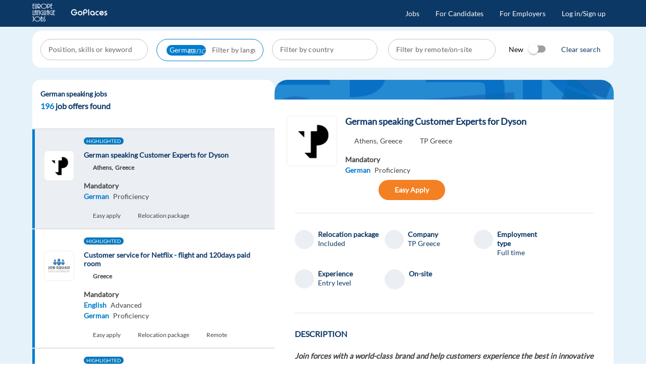

--- FILE ---
content_type: text/html; charset=utf-8
request_url: https://www.europelanguagejobs.com/jobs-for-German-speakers
body_size: 25004
content:
<!doctype html><html lang=en-US dir=ltr><head><script>window.__INITIAL_STATE__={"seo":{"seo":{"title":"German speaking jobs abroad in international companies","h1":"German speaking jobs ","text":"German speaking jobs in Europe. New jobs for German speakers are published every day, so keep looking for the perfect position. You are a few clicks away from landing a German job abroad - apply now! The wide variety of positions will allow you to find your next job with German language quickly. Browse through dozens of attractive German language jobs abroad and land your dream career.","meta":{"title":{"name":"title","content":"German speaking jobs abroad in international companies"},"description":{"name":"description","content":"German speaking jobs in Europe. Search a broad selection of jobs for German speakers and apply with one click. Use your languages to Go Places now!\r\n"},"keywords":{"name":"keywords","content":"German speaking jobs, multilingual offers, jobs abroad,"},"google-site-verification":{"name":"google-site-verification","content":"Q8ifEYvz6lgHFA7hWFEfpYj46uwt9h4oqt4NzDd90GE"},"yandex-verification":{"name":"yandex-verification","content":"75e235142e9a4d19"},"msvalidate.01":{"name":"msvalidate.01","content":"6A91C336AF8E9B86853C2E1413069F0C"},"csrf-token":{"name":"csrf-token","content":null},"og:title":{"property":"og:title","content":"German speaking jobs abroad in international companies"},"og:description":{"property":"og:description","content":"German speaking jobs in Europe. Search a broad selection of jobs for German speakers and apply with one click. Use your languages to Go Places now!\r\n"},"og:url":{"property":"og:url","content":"https:\u002F\u002Fwww.europelanguagejobs.com\u002Fapi\u002Fjobs-for-German-speakers?_minisite=false&_mode=all&_platform=desktop&autoApply=false&latests=false"},"twitter:title":{"property":"twitter:title","content":"German speaking jobs abroad in international companies"},"twitter:description":{"property":"twitter:description","content":"German speaking jobs in Europe. Search a broad selection of jobs for German speakers and apply with one click. Use your languages to Go Places now!\r\n"},"twitter:card":{"property":"twitter:card","content":"summary"},"twitter:site":{"property":"twitter:site","content":"europelangjobs"},"og:image":{"property":"og:image","content":"https:\u002F\u002Fstatic.europelanguagejobs.com\u002Fassets\u002Fimages\u002Flogo-square-white.jpg"},"twitter:image":{"property":"twitter:image","content":"https:\u002F\u002Fstatic.europelanguagejobs.com\u002Fassets\u002Fimages\u002Flogo-square-white.jpg"}},"script":{"ldJson":{"type":"application\u002Fld+json","innerHTML":"{\"@context\":\"http:\u002F\u002Fschema.org\u002F\",\"@type\":\"BreadcrumbList\",\"itemListElement\":[{\"@type\":\"ListItem\",\"position\":1,\"name\":\"Home\",\"item\":\"https:\u002F\u002Fwww.europelanguagejobs.com\u002F\"},{\"@type\":\"ListItem\",\"position\":2,\"name\":\"Jobs\",\"item\":\"https:\u002F\u002Fwww.europelanguagejobs.com\u002Fjobs\"},{\"@type\":\"ListItem\",\"position\":3,\"name\":\"German\",\"item\":\"https:\u002F\u002Fwww.europelanguagejobs.com\u002Fjobs-for-German-speakers\"}]}"}},"link":{"canonical":{"rel":"canonical","href":"https:\u002F\u002Fwww.europelanguagejobs.com\u002Fjobs-for-German-speakers"}}}},"jobs":{"requestParams":{"path":{"languages":["German"],"remotes":[],"country":null,"city":null,"skill":null,"minisite":null},"query":{"keywords":[],"experience":[],"employment_type":[],"latests":false,"job":null,"autoApply":false},"hidden":{"_mode":"all","_from":null,"_size":null,"_platform":"desktop","_minisite":false}},"jobs":{"data":[{"_score":5,"id":189366,"title":"German speaking Customer Experts for Dyson","title_slug":"german-speaking-customer-experts-for-dyson","url":"\u002Fjobs\u002Fgerman-speaking-customer-experts-for-dyson-189366","hybrid":false,"external_job":false,"languages":[{"id":4,"name":"German","slug":"German","level":3,"level_string":"Proficiency","mandatory":"true","lowercase":"German"}],"category":{"id":1,"name":"Customer Service","slug":"Customer-Service"},"country":{"id":20,"name":"Greece","lowercase":"Greece","slug":"Greece"},"region":null,"city":{"id":2,"lowercase":"Athens","name":"Athens","slug":"Athens"},"company":{"id":288665,"lowercase":"TP Greece","name":"TP Greece","logo":{"original":"https:\u002F\u002Fstatic.europelanguagejobs.com\u002Fcontents\u002Fcompanies\u002F288665\u002F67c7161684638.jpg","x100":"https:\u002F\u002Fstatic.europelanguagejobs.com\u002Fcontents\u002Fcompanies\u002F288665\u002F100-67c7161684638.jpg","x200":"https:\u002F\u002Fstatic.europelanguagejobs.com\u002Fcontents\u002Fcompanies\u002F288665\u002F200-67c7161684638.jpg","alt":"job offers of Teleperformance in Greece"}},"client":null,"pin":false,"fpin":true,"spin":false,"mpin":false,"republished_at":"2026-01-12 15:42:19","extra":{"active":true,"screeningQuestions":[],"favorite":null,"redirect":null,"application":null,"canApply":false,"available":true,"new":false,"minisite":"jobs-at-teleperformance-greece"},"relocation_package":true},{"_score":5,"id":169282,"title":"Customer service for Netflix - flight and 120days paid room","title_slug":"customer-service-for-netflix-flight-and-120days-paid-room","url":"\u002Fjobs\u002Fcustomer-service-for-netflix-flight-and-120days-paid-room-169282","hybrid":false,"external_job":false,"languages":[{"id":2,"name":"English","slug":"English","level":2,"level_string":"Advanced","mandatory":"true","lowercase":"English"},{"id":4,"name":"German","slug":"German","level":3,"level_string":"Proficiency","mandatory":"true","lowercase":"German"}],"category":{"id":1,"name":"Customer Service","slug":"Customer-Service"},"country":{"id":20,"name":"Greece","lowercase":"Greece","slug":"Greece"},"region":null,"city":{"id":null,"lowercase":"Remote","name":"Remote","slug":"Remote"},"company":{"id":921772,"lowercase":"Job Squad","name":"Job Squad","logo":{"original":"https:\u002F\u002Fstatic.europelanguagejobs.com\u002Fcontents\u002Fcompanies\u002F921772\u002F5cc1a14a3958c.jpg","x100":"https:\u002F\u002Fstatic.europelanguagejobs.com\u002Fcontents\u002Fcompanies\u002F921772\u002F100-5cc1a14a3958c.jpg","x200":"https:\u002F\u002Fstatic.europelanguagejobs.com\u002Fcontents\u002Fcompanies\u002F921772\u002F200-5cc1a14a3958c.jpg","alt":"Multilingual Positions in Malta"}},"client":null,"pin":false,"fpin":true,"spin":false,"mpin":false,"republished_at":"2026-01-02 15:00:15","extra":{"active":true,"screeningQuestions":[],"favorite":null,"redirect":null,"application":null,"canApply":false,"available":true,"new":false,"minisite":"jobs-at-job-squad"},"relocation_package":true},{"_score":5,"id":184556,"title":"German Customer Support for DJI","title_slug":"german-customer-support-for-dji","url":"\u002Fjobs\u002Fgerman-customer-support-for-dji-184556","hybrid":false,"external_job":false,"languages":[{"id":2,"name":"English","slug":"English","level":1,"level_string":"Intermediate","mandatory":"false","lowercase":"English"},{"id":4,"name":"German","slug":"German","level":3,"level_string":"Proficiency","mandatory":"true","lowercase":"German"}],"category":{"id":1,"name":"Customer Service","slug":"Customer-Service"},"country":{"id":48,"name":"Portugal","lowercase":"Portugal","slug":"Portugal"},"region":null,"city":{"id":3,"lowercase":"Lisbon","name":"Lisbon","slug":"Lisbon"},"company":{"id":207786,"lowercase":"Foundever","name":"Foundever","logo":{"original":"https:\u002F\u002Fstatic.europelanguagejobs.com\u002Fcontents\u002Fcompanies\u002F207786\u002F64005d8c9c378.jpg","x100":"https:\u002F\u002Fstatic.europelanguagejobs.com\u002Fcontents\u002Fcompanies\u002F207786\u002F100-64005d8c9c378.jpg","x200":"https:\u002F\u002Fstatic.europelanguagejobs.com\u002Fcontents\u002Fcompanies\u002F207786\u002F200-64005d8c9c378.jpg","alt":"Job offers of Sitel at Europe Language Jobs"}},"client":null,"pin":false,"fpin":true,"spin":false,"mpin":false,"republished_at":"2026-01-07 20:00:17","extra":{"active":true,"screeningQuestions":[{"id":53969,"offer_id":184556,"title":"Citizen from outside Portugal? You are invited to apply! – Just make sure you can live and work in Portugal before submitting your application.  Eligibility to work:","threshold":1,"ref":null,"question_ref":null,"position":0,"answers":[{"id":140110,"screening_questions_id":53969,"title":"I am an EU\u002FEEA citizen","points":1,"position":null,"ref":null},{"id":140111,"screening_questions_id":53969,"title":"I have a valid Portuguese work permit (VISA)","points":1,"position":null,"ref":null},{"id":140112,"screening_questions_id":53969,"title":"I am not eligible to work in Portugal","points":0,"position":null,"ref":null}]}],"favorite":null,"redirect":null,"application":null,"canApply":false,"available":true,"new":false,"minisite":"jobs-at-foundever-portugal"},"relocation_package":true},{"_score":5,"id":185017,"title":"Solutions Consultant with German and English","title_slug":"solutions-consultant-with-german-and-english","url":"\u002Fjobs\u002Fsolutions-consultant-with-german-and-english-185017","hybrid":false,"external_job":false,"languages":[{"id":2,"name":"English","slug":"English","level":2,"level_string":"Advanced","mandatory":"true","lowercase":"English"},{"id":4,"name":"German","slug":"German","level":3,"level_string":"Proficiency","mandatory":"true","lowercase":"German"}],"category":{"id":1,"name":"Customer Service","slug":"Customer-Service"},"country":{"id":11,"name":"Bulgaria","lowercase":"Bulgaria","slug":"Bulgaria"},"region":null,"city":{"id":5,"lowercase":"Sofia","name":"Sofia","slug":"Sofia"},"company":{"id":190832,"lowercase":"TELUS Digital Bulgaria","name":"TELUS Digital Bulgaria","logo":{"original":"https:\u002F\u002Fstatic.europelanguagejobs.com\u002Fcontents\u002Fcompanies\u002F190832\u002F68de6142a144e.jpg","x100":"https:\u002F\u002Fstatic.europelanguagejobs.com\u002Fcontents\u002Fcompanies\u002F190832\u002F100-68de6142a144e.jpg","x200":"https:\u002F\u002Fstatic.europelanguagejobs.com\u002Fcontents\u002Fcompanies\u002F190832\u002F200-68de6142a144e.jpg","alt":"Job Offers of Telus Bulgaria at Europe Language Jobs"}},"client":null,"pin":true,"fpin":false,"spin":false,"mpin":false,"republished_at":"2026-01-02 17:00:02","extra":{"active":true,"screeningQuestions":[],"favorite":null,"redirect":null,"application":null,"canApply":false,"available":true,"new":false,"minisite":"jobs-at-telus-digital-bulgaria"},"relocation_package":true},{"_score":5,"id":189488,"title":"Senior O2C Specialist (German-speaking) – 3000€ Bonus","title_slug":"senior-o2c-specialist-german-speaking-3000-bonus","url":"\u002Fjobs\u002Fsenior-o2c-specialist-german-speaking-3000-bonus-189488","hybrid":false,"external_job":false,"languages":[{"id":2,"name":"English","slug":"English","level":2,"level_string":"Advanced","mandatory":"false","lowercase":"English"},{"id":4,"name":"German","slug":"German","level":3,"level_string":"Proficiency","mandatory":"true","lowercase":"German"}],"category":{"id":1,"name":"Customer Service","slug":"Customer-Service"},"country":{"id":48,"name":"Portugal","lowercase":"Portugal","slug":"Portugal"},"region":null,"city":{"id":44,"lowercase":"Porto","name":"Porto","slug":"Porto"},"company":{"id":342406,"lowercase":"Concentrix Portugal","name":"Concentrix Portugal","logo":{"original":"https:\u002F\u002Fstatic.europelanguagejobs.com\u002Fcontents\u002Fcompanies\u002F342406\u002F6630b71268ddc.jpg","x100":"https:\u002F\u002Fstatic.europelanguagejobs.com\u002Fcontents\u002Fcompanies\u002F342406\u002F100-6630b71268ddc.jpg","x200":"https:\u002F\u002Fstatic.europelanguagejobs.com\u002Fcontents\u002Fcompanies\u002F342406\u002F200-6630b71268ddc.jpg","alt":"job offers of webhelp at Europe Language Jobs"}},"client":null,"pin":true,"fpin":false,"spin":false,"mpin":false,"republished_at":"2026-01-15 16:54:31","extra":{"active":true,"screeningQuestions":[],"favorite":null,"redirect":null,"application":null,"canApply":false,"available":true,"new":true,"minisite":"jobs-at-concentrix-portugal"},"relocation_package":true},{"_score":5,"id":189163,"title":"Personalized Internet Assessor - German (CH)","title_slug":"personalized-internet-assessor-german-ch","url":"\u002Fjobs\u002Fpersonalized-internet-assessor-german-ch-189163","hybrid":false,"external_job":false,"languages":[{"id":2,"name":"English","slug":"English","level":3,"level_string":"Proficiency","mandatory":"false","lowercase":"English"},{"id":4,"name":"German","slug":"German","level":4,"level_string":"Mother tongue","mandatory":"true","lowercase":"German"}],"category":{"id":3,"name":"Information and Technology","slug":"Information-and-Technology"},"country":{"id":66,"name":"Switzerland","lowercase":"Switzerland","slug":"Switzerland"},"region":null,"city":{"id":null,"lowercase":"Remote","name":"Remote","slug":"Remote"},"company":{"id":1840743,"lowercase":"TELUS Digital","name":"TELUS Digital","logo":{"original":"https:\u002F\u002Fstatic.europelanguagejobs.com\u002Fcontents\u002Fcompanies\u002F1840743\u002F68ecf818bdcb4.jpg","x100":"https:\u002F\u002Fstatic.europelanguagejobs.com\u002Fcontents\u002Fcompanies\u002F1840743\u002F100-68ecf818bdcb4.jpg","x200":"https:\u002F\u002Fstatic.europelanguagejobs.com\u002Fcontents\u002Fcompanies\u002F1840743\u002F200-68ecf818bdcb4.jpg","alt":""}},"client":null,"pin":true,"fpin":false,"spin":false,"mpin":false,"republished_at":"2026-01-06 11:21:51","extra":{"active":true,"screeningQuestions":[{"id":55735,"offer_id":189163,"title":"How long have you been living in Switzerland?","threshold":null,"ref":null,"question_ref":null,"position":0,"answers":[{"id":144603,"screening_questions_id":55735,"title":"1 year","points":0,"position":null,"ref":null},{"id":144604,"screening_questions_id":55735,"title":"2 to 5 years","points":0,"position":null,"ref":null},{"id":144605,"screening_questions_id":55735,"title":"More than 5 years","points":10,"position":null,"ref":null}]},{"id":55736,"offer_id":189163,"title":"How would you rate your English language proficiency?","threshold":null,"ref":null,"question_ref":null,"position":0,"answers":[{"id":144606,"screening_questions_id":55736,"title":"Full Professional Proficiency","points":10,"position":null,"ref":null},{"id":144607,"screening_questions_id":55736,"title":"Native or Bilingual Proficiency","points":10,"position":null,"ref":null},{"id":144608,"screening_questions_id":55736,"title":"Full working Proficiency","points":0,"position":null,"ref":null},{"id":144609,"screening_questions_id":55736,"title":"Limited working Proficiency","points":0,"position":null,"ref":null}]},{"id":55737,"offer_id":189163,"title":"How would you rate your German language proficiency?","threshold":null,"ref":null,"question_ref":null,"position":0,"answers":[{"id":144610,"screening_questions_id":55737,"title":"Full Professional Proficiency","points":10,"position":null,"ref":null},{"id":144611,"screening_questions_id":55737,"title":"Native or Bilingual Proficiency","points":10,"position":null,"ref":null},{"id":144612,"screening_questions_id":55737,"title":"Full working Proficiency","points":0,"position":null,"ref":null},{"id":144613,"screening_questions_id":55737,"title":"Limited working Proficiency","points":0,"position":null,"ref":null}]}],"favorite":null,"redirect":null,"application":null,"canApply":false,"available":true,"new":false,"minisite":"jobs-at-telus-digital-1840743"},"relocation_package":false},{"_score":5,"id":186278,"title":"German speaking Google Ads Onboarding Account Manager","title_slug":"german-speaking-google-ads-onboarding-account-manager","url":"\u002Fjobs\u002Fgerman-speaking-google-ads-onboarding-account-manager-186278","hybrid":true,"external_job":false,"languages":[{"id":2,"name":"English","slug":"English","level":2,"level_string":"Advanced","mandatory":"false","lowercase":"English"},{"id":4,"name":"German","slug":"German","level":4,"level_string":"Mother tongue","mandatory":"true","lowercase":"German"}],"category":{"id":5,"name":"Sales and Account Management","slug":"Sales-and-Account-Management"},"country":{"id":28,"name":"Spain","lowercase":"Spain","slug":"Spain"},"region":null,"city":{"id":1,"lowercase":"Barcelona","name":"Barcelona","slug":"Barcelona"},"company":{"id":8181,"lowercase":"TP Spain","name":"TP Spain","logo":{"original":"https:\u002F\u002Fstatic.europelanguagejobs.com\u002Fcontents\u002Fcompanies\u002F8181\u002F67c6f2a6d2270.jpg","x100":"https:\u002F\u002Fstatic.europelanguagejobs.com\u002Fcontents\u002Fcompanies\u002F8181\u002F100-67c6f2a6d2270.jpg","x200":"https:\u002F\u002Fstatic.europelanguagejobs.com\u002Fcontents\u002Fcompanies\u002F8181\u002F200-67c6f2a6d2270.jpg","alt":"Jobs offers of Teleperformance in Spain"}},"client":null,"pin":false,"fpin":false,"spin":true,"mpin":false,"republished_at":"2025-12-22 17:45:07","extra":{"active":true,"screeningQuestions":[],"favorite":null,"redirect":null,"application":null,"canApply":false,"available":true,"new":false,"minisite":"jobs-at-tp-spain"},"relocation_package":true},{"_score":5,"id":181691,"title":"Digital Sales Representative with German","title_slug":"digital-sales-representative-with-german","url":"\u002Fjobs\u002Fdigital-sales-representative-with-german-181691","hybrid":true,"external_job":false,"languages":[{"id":2,"name":"English","slug":"English","level":2,"level_string":"Advanced","mandatory":"true","lowercase":"English"},{"id":4,"name":"German","slug":"German","level":3,"level_string":"Proficiency","mandatory":"true","lowercase":"German"}],"category":{"id":5,"name":"Sales and Account Management","slug":"Sales-and-Account-Management"},"country":{"id":47,"name":"Poland","lowercase":"Poland","slug":"Poland"},"region":null,"city":{"id":12,"lowercase":"Krakow","name":"Krakow","slug":"Krakow"},"company":{"id":357918,"lowercase":"TTEC Europe","name":"TTEC Europe","logo":{"original":"https:\u002F\u002Fstatic.europelanguagejobs.com\u002Fcontents\u002Fcompanies\u002F357918\u002F622b01579a4eb.jpg","x100":"https:\u002F\u002Fstatic.europelanguagejobs.com\u002Fcontents\u002Fcompanies\u002F357918\u002F100-622b01579a4eb.jpg","x200":"https:\u002F\u002Fstatic.europelanguagejobs.com\u002Fcontents\u002Fcompanies\u002F357918\u002F200-622b01579a4eb.jpg","alt":"Job Offers of Ttec at Europe Language Jobs"}},"client":null,"pin":false,"fpin":false,"spin":true,"mpin":false,"republished_at":"2026-01-12 04:45:05","extra":{"active":true,"screeningQuestions":[],"favorite":null,"redirect":null,"application":null,"canApply":false,"available":true,"new":false,"minisite":"jobs-at-ttec"},"relocation_package":true},{"_score":5,"id":181203,"title":"German-English Travel Customer Service (Booking.com)","title_slug":"german-english-travel-customer-service-bookingcom","url":"\u002Fjobs\u002Fgerman-english-travel-customer-service-bookingcom-181203","hybrid":false,"external_job":false,"languages":[{"id":2,"name":"English","slug":"English","level":2,"level_string":"Advanced","mandatory":"true","lowercase":"English"},{"id":4,"name":"German","slug":"German","level":3,"level_string":"Proficiency","mandatory":"true","lowercase":"German"}],"category":{"id":8,"name":"Tourism and Hospitality","slug":"Tourism-and-Hospitality"},"country":{"id":20,"name":"Greece","lowercase":"Greece","slug":"Greece"},"region":null,"city":{"id":null,"lowercase":"Remote","name":"Remote","slug":"Remote"},"company":{"id":357918,"lowercase":"TTEC Europe","name":"TTEC Europe","logo":{"original":"https:\u002F\u002Fstatic.europelanguagejobs.com\u002Fcontents\u002Fcompanies\u002F357918\u002F622b01579a4eb.jpg","x100":"https:\u002F\u002Fstatic.europelanguagejobs.com\u002Fcontents\u002Fcompanies\u002F357918\u002F100-622b01579a4eb.jpg","x200":"https:\u002F\u002Fstatic.europelanguagejobs.com\u002Fcontents\u002Fcompanies\u002F357918\u002F200-622b01579a4eb.jpg","alt":"Job Offers of Ttec at Europe Language Jobs"}},"client":null,"pin":false,"fpin":false,"spin":true,"mpin":false,"republished_at":"2026-01-15 08:45:04","extra":{"active":true,"screeningQuestions":[],"favorite":null,"redirect":"https:\u002F\u002Fttec.taleo.net\u002Fcareersection\u002F10000\u002Fjobdetail.ftl?job=041XD&lang=en&src=JB-28260","application":null,"canApply":false,"available":true,"new":true,"minisite":"jobs-at-ttec"},"relocation_package":true},{"_score":5,"id":189203,"title":"German-speaking Technical Support Agent in Lisbon, Portugal","title_slug":"german-speaking-technical-support-agent-in-lisbon-portugal","url":"\u002Fjobs\u002Fgerman-speaking-technical-support-agent-in-lisbon-portugal-189203","hybrid":false,"external_job":false,"languages":[{"id":2,"name":"English","slug":"English","level":3,"level_string":"Proficiency","mandatory":"false","lowercase":"English"},{"id":4,"name":"German","slug":"German","level":4,"level_string":"Mother tongue","mandatory":"true","lowercase":"German"}],"category":{"id":1,"name":"Customer Service","slug":"Customer-Service"},"country":{"id":48,"name":"Portugal","lowercase":"Portugal","slug":"Portugal"},"region":null,"city":{"id":3,"lowercase":"Lisbon","name":"Lisbon","slug":"Lisbon"},"company":{"id":793137,"lowercase":"Multilingual Jobs Worldwide","name":"Multilingual Jobs Worldwide","logo":{"original":"https:\u002F\u002Fstatic.europelanguagejobs.com\u002Fcontents\u002Fcompanies\u002F793137\u002F621612b08e911.jpg","x100":"https:\u002F\u002Fstatic.europelanguagejobs.com\u002Fcontents\u002Fcompanies\u002F793137\u002F100-621612b08e911.jpg","x200":"https:\u002F\u002Fstatic.europelanguagejobs.com\u002Fcontents\u002Fcompanies\u002F793137\u002F200-621612b08e911.jpg","alt":"Multilingual Jobs Worldwide Jobs"}},"client":null,"pin":false,"fpin":false,"spin":false,"mpin":false,"republished_at":"2026-01-07 12:10:30","extra":{"active":true,"screeningQuestions":[],"favorite":null,"redirect":null,"application":null,"canApply":false,"available":true,"new":false,"minisite":"jobs-at-multilingual-jobs-worldwide"},"relocation_package":true},{"_score":5,"id":189576,"title":"Sales Development Representative (German) - Hybrid MT03","title_slug":"sales-development-representative-german-hybrid-mt03","url":"\u002Fjobs\u002Fsales-development-representative-german-hybrid-mt03-189576","hybrid":true,"external_job":false,"languages":[{"id":2,"name":"English","slug":"English","level":3,"level_string":"Proficiency","mandatory":"true","lowercase":"English"},{"id":4,"name":"German","slug":"German","level":4,"level_string":"Mother tongue","mandatory":"true","lowercase":"German"}],"category":{"id":5,"name":"Sales and Account Management","slug":"Sales-and-Account-Management"},"country":{"id":28,"name":"Spain","lowercase":"Spain","slug":"Spain"},"region":null,"city":{"id":69,"lowercase":"Malaga","name":"Malaga","slug":"Malaga"},"company":{"id":3341,"lowercase":"Concentrix Spain","name":"Concentrix Spain","logo":{"original":"https:\u002F\u002Fstatic.europelanguagejobs.com\u002Fcontents\u002Fcompanies\u002F3341\u002F662b58a0b965a.jpg","x100":"https:\u002F\u002Fstatic.europelanguagejobs.com\u002Fcontents\u002Fcompanies\u002F3341\u002F100-662b58a0b965a.jpg","x200":"https:\u002F\u002Fstatic.europelanguagejobs.com\u002Fcontents\u002Fcompanies\u002F3341\u002F200-662b58a0b965a.jpg","alt":"Job offer of sellbytel at europelanguagejobs"}},"client":null,"pin":false,"fpin":false,"spin":false,"mpin":false,"republished_at":"2026-01-21 10:22:38","extra":{"active":true,"screeningQuestions":[],"favorite":null,"redirect":null,"application":null,"canApply":false,"available":true,"new":true,"minisite":"jobs-at-concentrix-spain"},"relocation_package":false},{"_score":5,"id":189192,"title":"Fashion Customer Representative (German - speaking) TR05","title_slug":"fashion-customer-representative-german-speaking-tr05","url":"\u002Fjobs\u002Ffashion-customer-representative-german-speaking-tr05-189192","hybrid":false,"external_job":false,"languages":[{"id":2,"name":"English","slug":"English","level":3,"level_string":"Proficiency","mandatory":"true","lowercase":"English"},{"id":4,"name":"German","slug":"German","level":4,"level_string":"Mother tongue","mandatory":"true","lowercase":"German"}],"category":{"id":1,"name":"Customer Service","slug":"Customer-Service"},"country":{"id":28,"name":"Spain","lowercase":"Spain","slug":"Spain"},"region":null,"city":{"id":1,"lowercase":"Barcelona","name":"Barcelona","slug":"Barcelona"},"company":{"id":3341,"lowercase":"Concentrix Spain","name":"Concentrix Spain","logo":{"original":"https:\u002F\u002Fstatic.europelanguagejobs.com\u002Fcontents\u002Fcompanies\u002F3341\u002F662b58a0b965a.jpg","x100":"https:\u002F\u002Fstatic.europelanguagejobs.com\u002Fcontents\u002Fcompanies\u002F3341\u002F100-662b58a0b965a.jpg","x200":"https:\u002F\u002Fstatic.europelanguagejobs.com\u002Fcontents\u002Fcompanies\u002F3341\u002F200-662b58a0b965a.jpg","alt":"Job offer of sellbytel at europelanguagejobs"}},"client":null,"pin":false,"fpin":false,"spin":false,"mpin":false,"republished_at":"2026-01-07 08:37:45","extra":{"active":true,"screeningQuestions":[],"favorite":null,"redirect":null,"application":null,"canApply":false,"available":true,"new":false,"minisite":"jobs-at-concentrix-spain"},"relocation_package":false},{"_score":5,"id":187327,"title":"German-English - Business Development Sales Representative","title_slug":"german-english-business-development-sales-representative","url":"\u002Fjobs\u002Fgerman-english-business-development-sales-representative-187327","hybrid":true,"external_job":false,"languages":[{"id":2,"name":"English","slug":"English","level":2,"level_string":"Advanced","mandatory":"true","lowercase":"English"},{"id":4,"name":"German","slug":"German","level":3,"level_string":"Proficiency","mandatory":"true","lowercase":"German"}],"category":{"id":5,"name":"Sales and Account Management","slug":"Sales-and-Account-Management"},"country":{"id":20,"name":"Greece","lowercase":"Greece","slug":"Greece"},"region":null,"city":{"id":2,"lowercase":"Athens","name":"Athens","slug":"Athens"},"company":{"id":357918,"lowercase":"TTEC Europe","name":"TTEC Europe","logo":{"original":"https:\u002F\u002Fstatic.europelanguagejobs.com\u002Fcontents\u002Fcompanies\u002F357918\u002F622b01579a4eb.jpg","x100":"https:\u002F\u002Fstatic.europelanguagejobs.com\u002Fcontents\u002Fcompanies\u002F357918\u002F100-622b01579a4eb.jpg","x200":"https:\u002F\u002Fstatic.europelanguagejobs.com\u002Fcontents\u002Fcompanies\u002F357918\u002F200-622b01579a4eb.jpg","alt":"Job Offers of Ttec at Europe Language Jobs"}},"client":null,"pin":false,"fpin":false,"spin":false,"mpin":false,"republished_at":"2026-01-20 16:00:03","extra":{"active":true,"screeningQuestions":[],"favorite":null,"redirect":null,"application":null,"canApply":false,"available":true,"new":true,"minisite":"jobs-at-ttec"},"relocation_package":true},{"_score":5,"id":189572,"title":"German Customer Support- Tourism Malaga","title_slug":"german-customer-support-tourism-malaga","url":"\u002Fjobs\u002Fgerman-customer-support-tourism-malaga-189572","hybrid":false,"external_job":false,"languages":[{"id":4,"name":"German","slug":"German","level":4,"level_string":"Mother tongue","mandatory":"true","lowercase":"German"}],"category":{"id":1,"name":"Customer Service","slug":"Customer-Service"},"country":{"id":28,"name":"Spain","lowercase":"Spain","slug":"Spain"},"region":null,"city":{"id":69,"lowercase":"Malaga","name":"Malaga","slug":"Malaga"},"company":{"id":793137,"lowercase":"Multilingual Jobs Worldwide","name":"Multilingual Jobs Worldwide","logo":{"original":"https:\u002F\u002Fstatic.europelanguagejobs.com\u002Fcontents\u002Fcompanies\u002F793137\u002F621612b08e911.jpg","x100":"https:\u002F\u002Fstatic.europelanguagejobs.com\u002Fcontents\u002Fcompanies\u002F793137\u002F100-621612b08e911.jpg","x200":"https:\u002F\u002Fstatic.europelanguagejobs.com\u002Fcontents\u002Fcompanies\u002F793137\u002F200-621612b08e911.jpg","alt":"Multilingual Jobs Worldwide Jobs"}},"client":null,"pin":false,"fpin":false,"spin":false,"mpin":false,"republished_at":"2026-01-20 15:29:06","extra":{"active":true,"screeningQuestions":[],"favorite":null,"redirect":null,"application":null,"canApply":false,"available":true,"new":true,"minisite":"jobs-at-multilingual-jobs-worldwide"},"relocation_package":true},{"_score":5,"id":189571,"title":"German-Speaking Senior Business Travel Consultant","title_slug":"german-speaking-senior-business-travel-consultant","url":"\u002Fjobs\u002Fgerman-speaking-senior-business-travel-consultant-189571","hybrid":false,"external_job":false,"languages":[{"id":2,"name":"English","slug":"English","level":3,"level_string":"Proficiency","mandatory":"true","lowercase":"English"},{"id":4,"name":"German","slug":"German","level":3,"level_string":"Proficiency","mandatory":"true","lowercase":"German"}],"category":{"id":1,"name":"Customer Service","slug":"Customer-Service"},"country":{"id":48,"name":"Portugal","lowercase":"Portugal","slug":"Portugal"},"region":null,"city":{"id":null,"lowercase":"Remote","name":"Remote","slug":"Remote"},"company":{"id":2309132,"lowercase":"Workster","name":"Workster","logo":{"original":"https:\u002F\u002Fstatic.europelanguagejobs.com\u002Fcontents\u002Fcompanies\u002F2309132\u002F66b380a139e76.jpg","x100":"https:\u002F\u002Fstatic.europelanguagejobs.com\u002Fcontents\u002Fcompanies\u002F2309132\u002F100-66b380a139e76.jpg","x200":"https:\u002F\u002Fstatic.europelanguagejobs.com\u002Fcontents\u002Fcompanies\u002F2309132\u002F200-66b380a139e76.jpg","alt":""}},"client":null,"pin":false,"fpin":false,"spin":false,"mpin":false,"republished_at":"2026-01-20 15:23:37","extra":{"active":true,"screeningQuestions":[],"favorite":null,"redirect":null,"application":null,"canApply":false,"available":true,"new":true,"minisite":"jobs-at-workster-2309132"},"relocation_package":true},{"_score":5,"id":189570,"title":"Technical Support Advisor (German - speaking) On-site MA05","title_slug":"technical-support-advisor-german-speaking-on-site-ma05","url":"\u002Fjobs\u002Ftechnical-support-advisor-german-speaking-on-site-ma05-189570","hybrid":false,"external_job":false,"languages":[{"id":2,"name":"English","slug":"English","level":3,"level_string":"Proficiency","mandatory":"true","lowercase":"English"},{"id":4,"name":"German","slug":"German","level":4,"level_string":"Mother tongue","mandatory":"true","lowercase":"German"}],"category":{"id":1,"name":"Customer Service","slug":"Customer-Service"},"country":{"id":28,"name":"Spain","lowercase":"Spain","slug":"Spain"},"region":null,"city":{"id":1,"lowercase":"Barcelona","name":"Barcelona","slug":"Barcelona"},"company":{"id":3341,"lowercase":"Concentrix Spain","name":"Concentrix Spain","logo":{"original":"https:\u002F\u002Fstatic.europelanguagejobs.com\u002Fcontents\u002Fcompanies\u002F3341\u002F662b58a0b965a.jpg","x100":"https:\u002F\u002Fstatic.europelanguagejobs.com\u002Fcontents\u002Fcompanies\u002F3341\u002F100-662b58a0b965a.jpg","x200":"https:\u002F\u002Fstatic.europelanguagejobs.com\u002Fcontents\u002Fcompanies\u002F3341\u002F200-662b58a0b965a.jpg","alt":"Job offer of sellbytel at europelanguagejobs"}},"client":null,"pin":false,"fpin":false,"spin":false,"mpin":false,"republished_at":"2026-01-20 15:17:39","extra":{"active":true,"screeningQuestions":[],"favorite":null,"redirect":null,"application":null,"canApply":false,"available":true,"new":true,"minisite":"jobs-at-concentrix-spain"},"relocation_package":false},{"_score":5,"id":189184,"title":"German-Speaking Generative AI Annotator to Dublin, Ireland","title_slug":"german-speaking-generative-ai-annotator-to-dublin-ireland","url":"\u002Fjobs\u002Fgerman-speaking-generative-ai-annotator-to-dublin-ireland-189184","hybrid":false,"external_job":false,"languages":[{"id":2,"name":"English","slug":"English","level":3,"level_string":"Proficiency","mandatory":"true","lowercase":"English"},{"id":4,"name":"German","slug":"German","level":4,"level_string":"Mother tongue","mandatory":"true","lowercase":"German"}],"category":{"id":1,"name":"Customer Service","slug":"Customer-Service"},"country":{"id":27,"name":"Ireland","lowercase":"Ireland","slug":"Ireland"},"region":null,"city":{"id":9,"lowercase":"Dublin","name":"Dublin","slug":"Dublin"},"company":{"id":793137,"lowercase":"Multilingual Jobs Worldwide","name":"Multilingual Jobs Worldwide","logo":{"original":"https:\u002F\u002Fstatic.europelanguagejobs.com\u002Fcontents\u002Fcompanies\u002F793137\u002F621612b08e911.jpg","x100":"https:\u002F\u002Fstatic.europelanguagejobs.com\u002Fcontents\u002Fcompanies\u002F793137\u002F100-621612b08e911.jpg","x200":"https:\u002F\u002Fstatic.europelanguagejobs.com\u002Fcontents\u002Fcompanies\u002F793137\u002F200-621612b08e911.jpg","alt":"Multilingual Jobs Worldwide Jobs"}},"client":null,"pin":false,"fpin":false,"spin":false,"mpin":false,"republished_at":"2026-01-06 15:18:16","extra":{"active":true,"screeningQuestions":[],"favorite":null,"redirect":null,"application":null,"canApply":false,"available":true,"new":false,"minisite":"jobs-at-multilingual-jobs-worldwide"},"relocation_package":true},{"_score":5,"id":189566,"title":"German Speaking Customer Service","title_slug":"german-speaking-customer-service","url":"\u002Fjobs\u002Fgerman-speaking-customer-service-189566","hybrid":false,"external_job":false,"languages":[{"id":4,"name":"German","slug":"German","level":4,"level_string":"Mother tongue","mandatory":"true","lowercase":"German"}],"category":{"id":1,"name":"Customer Service","slug":"Customer-Service"},"country":{"id":28,"name":"Spain","lowercase":"Spain","slug":"Spain"},"region":null,"city":{"id":69,"lowercase":"Malaga","name":"Malaga","slug":"Malaga"},"company":{"id":156245,"lowercase":"Recruitment Direct","name":"Recruitment Direct","logo":{"original":"https:\u002F\u002Fstatic.europelanguagejobs.com\u002Fcontents\u002Fcompanies\u002F156245\u002F67ab02f0d0d56.jpg","x100":"https:\u002F\u002Fstatic.europelanguagejobs.com\u002Fcontents\u002Fcompanies\u002F156245\u002F100-67ab02f0d0d56.jpg","x200":"https:\u002F\u002Fstatic.europelanguagejobs.com\u002Fcontents\u002Fcompanies\u002F156245\u002F200-67ab02f0d0d56.jpg","alt":"Job offers of Recruitment Direct at Europe Language Jobs"}},"client":null,"pin":false,"fpin":false,"spin":false,"mpin":false,"republished_at":"2026-01-20 14:25:34","extra":{"active":true,"screeningQuestions":[],"favorite":null,"redirect":null,"application":null,"canApply":false,"available":true,"new":true,"minisite":"jobs-at-recruitment-direct"},"relocation_package":true},{"_score":5,"id":189182,"title":"German-speaking Content Analyst to Lisbon, Portugal","title_slug":"german-speaking-content-analyst-to-lisbon-portugal","url":"\u002Fjobs\u002Fgerman-speaking-content-analyst-to-lisbon-portugal-189182","hybrid":false,"external_job":false,"languages":[{"id":4,"name":"German","slug":"German","level":4,"level_string":"Mother tongue","mandatory":"true","lowercase":"German"}],"category":{"id":1,"name":"Customer Service","slug":"Customer-Service"},"country":{"id":48,"name":"Portugal","lowercase":"Portugal","slug":"Portugal"},"region":null,"city":{"id":3,"lowercase":"Lisbon","name":"Lisbon","slug":"Lisbon"},"company":{"id":450171,"lowercase":"Nordic Jobs Worldwide","name":"Nordic Jobs Worldwide","logo":{"original":"https:\u002F\u002Fstatic.europelanguagejobs.com\u002Fcontents\u002Fcompanies\u002F450171\u002F632484e6d94a4.jpg","x100":"https:\u002F\u002Fstatic.europelanguagejobs.com\u002Fcontents\u002Fcompanies\u002F450171\u002F100-632484e6d94a4.jpg","x200":"https:\u002F\u002Fstatic.europelanguagejobs.com\u002Fcontents\u002Fcompanies\u002F450171\u002F200-632484e6d94a4.jpg","alt":"Job offers of Nordic Jobs Worldwide at Europe Language Jobs"}},"client":null,"pin":false,"fpin":false,"spin":false,"mpin":false,"republished_at":"2026-01-06 14:59:34","extra":{"active":true,"screeningQuestions":[],"favorite":null,"redirect":null,"application":null,"canApply":false,"available":true,"new":false,"minisite":"jobs-at-nordic-jobs-worldwide"},"relocation_package":true},{"_score":5,"id":189181,"title":"German-Speaking Generative AI Annotator to Dublin, Ireland","title_slug":"german-speaking-generative-ai-annotator-to-dublin-ireland","url":"\u002Fjobs\u002Fgerman-speaking-generative-ai-annotator-to-dublin-ireland-189181","hybrid":false,"external_job":false,"languages":[{"id":4,"name":"German","slug":"German","level":4,"level_string":"Mother tongue","mandatory":"true","lowercase":"German"}],"category":{"id":3,"name":"Information and Technology","slug":"Information-and-Technology"},"country":{"id":27,"name":"Ireland","lowercase":"Ireland","slug":"Ireland"},"region":null,"city":{"id":9,"lowercase":"Dublin","name":"Dublin","slug":"Dublin"},"company":{"id":450171,"lowercase":"Nordic Jobs Worldwide","name":"Nordic Jobs Worldwide","logo":{"original":"https:\u002F\u002Fstatic.europelanguagejobs.com\u002Fcontents\u002Fcompanies\u002F450171\u002F632484e6d94a4.jpg","x100":"https:\u002F\u002Fstatic.europelanguagejobs.com\u002Fcontents\u002Fcompanies\u002F450171\u002F100-632484e6d94a4.jpg","x200":"https:\u002F\u002Fstatic.europelanguagejobs.com\u002Fcontents\u002Fcompanies\u002F450171\u002F200-632484e6d94a4.jpg","alt":"Job offers of Nordic Jobs Worldwide at Europe Language Jobs"}},"client":null,"pin":false,"fpin":false,"spin":false,"mpin":false,"republished_at":"2026-01-06 14:53:19","extra":{"active":true,"screeningQuestions":[],"favorite":null,"redirect":null,"application":null,"canApply":false,"available":true,"new":false,"minisite":"jobs-at-nordic-jobs-worldwide"},"relocation_package":true}],"total_search":196,"seconds":0.038},"lastRoute":{"path":"\u002Fjobs-for-German-speakers","name":"jobs-for-language-speakers","params":{"language":"German","page":""},"query":{},"hash":"","fullPath":"\u002Fjobs-for-German-speakers","matched":[{"path":"\u002F","meta":{},"props":{"default":false},"children":[{"path":"","name":"home"},{"path":"\u002Fjobs","name":"jobs","meta":{"hideFooter":false}},{"path":"\u002Fjobs-with-:skill\u002F:page?","name":"jobs-with-skill","meta":{"hideFooter":false}},{"path":"\u002Fjobs-in-:location([a-zA-Z_-]+)-for-:language-speakers\u002F:page?","name":"jobs-in-location-with-language","meta":{"hideFooter":false}},{"path":"\u002Fjobs-in-:location\u002F:page?","name":"jobs-in-location","meta":{"hideFooter":false}},{"path":"\u002Fjobs-for-:language-speakers\u002F:page?","name":"jobs-for-language-speakers","meta":{"hideFooter":false}},{"path":"\u002F:remote-jobs\u002F:page?","name":"remote-jobs","meta":{"hideFooter":false}},{"path":"\u002F:remote-jobs-in-:location\u002F:page?","name":"remote-jobs-in-location","meta":{"hideFooter":false}},{"path":"\u002F:remote-jobs-in-:location-for-:language-speakers\u002F:page?","name":"remote-jobs-in-location-for-language-speakers","meta":{"hideFooter":false}},{"path":"\u002F:remote-jobs-for-:language-speakers\u002F:page?","name":"remote-jobs-for-language-speakers","meta":{"hideFooter":false}},{"path":"\u002Fjobs-at-:minisite\u002F:page?","name":"jobs-at-minisite","meta":{"hideFooter":false}},{"path":"\u002Fjobs\u002F:url","name":"job"},{"path":"\u002Fcompany","name":"for-employers","meta":{"hideFooter":false}},{"path":"\u002Fcompany\u002Fpricing","name":"company-pricing","meta":{"hideFooter":false}},{"path":"\u002Fcompany\u002Fregistry","name":"companies-registry","meta":{"hideFooter":false}},{"path":"\u002Feulangjobs\u002Fcookies-policy","name":"cookies-policy","meta":{"hideFooter":false}},{"path":"\u002Feulangjobs\u002Flegal-conditions","name":"legal-conditions","meta":{"hideFooter":false}},{"path":"\u002Feulangjobs\u002Flegal-conditions-and-privacy-policy-for-candidates","name":"legal-conditions-candidates","meta":{"hideFooter":false}},{"path":"\u002Feulangjobs\u002Flegal-conditions-for-companies","name":"legal-conditions-companies","meta":{"hideFooter":false}},{"path":"\u002Feulangjobs\u002Ffaq","name":"faq","meta":{"hideFooter":false}},{"path":"\u002Feulangjobs\u002Fcontact","name":"contact-us","meta":{"hideFooter":false}},{"path":"\u002Flogin","name":"login","meta":{"hideNavBar":true,"hideFooter":true}},{"path":"\u002Flogout","name":"logout"},{"path":"\u002Fbackdoor","name":"backdoor","meta":{"hideNavBar":false,"hideFooter":false}},{"path":"\u002Fregister","name":"register","meta":{"hideNavBar":true,"hideFooter":true}},{"path":"\u002Fpassword\u002Freset","name":"reset-password","meta":{"hideFooter":false}},{"path":"\u002Fpassword\u002Freset\u002F:token","name":"reset-password-in-progress","meta":{"hideFooter":false}},{"path":"\u002Fabout-us","name":"about-us","meta":{"hideFooter":false}},{"path":"\u002F:catchAll(.*)*","name":"error-not-found","meta":{"hideFooter":false}},{"path":"\u002Fauth\u002Fcallback","name":"callback-social","meta":{"hideFooter":false}},{"path":"\u002Fblog","name":"blog","meta":{"hideFooter":false}},{"path":"\u002Fblog\u002F:slug","name":"post","meta":{"hideFooter":false}},{"path":"\u002Fblog\u002Fcategory\u002F:category\u002F:page?","name":"category-posts","meta":{"hideFooter":false}},{"path":"\u002Fblog\u002Fposts\u002F:page?","name":"posts","meta":{"hideFooter":false}},{"path":"\u002Fcandidates\u002Fwork-in-Europe\u002F:platform?","name":"personalized-landing-page","meta":{"hideNavBar":true,"hideFooter":true}},{"path":"\u002Fapplicant\u002Fjobs-in-Europe\u002F:platform?","name":"generic-landing-page","meta":{"hideNavBar":true,"hideFooter":true}},{"path":"\u002Fcareer-events","name":"career-events","meta":{"hideFooter":false}},{"path":"\u002Fdutch\u002Fspeed-hiring-week\u002F:referral?","name":"dutch-speed-hiring-week"},{"path":"\u002Fdutch\u002Fspeed-hiring-week\u002F:referral?","name":"dutch-event-landing","meta":{"hideNavBar":true,"hideFooter":true}},{"path":"\u002Fdutch\u002Fspeed-hiring-week\u002F:referral?","name":"dutch-event-page","meta":{"hideNavBar":false,"hideFooter":false}},{"path":"\u002Fgerman\u002Fspeed-hiring-week\u002F:referral?","name":"german-speed-hiring-week"},{"path":"\u002Fgerman\u002Fspeed-hiring-week\u002F:referral?","name":"german-event-landing","meta":{"hideNavBar":true,"hideFooter":true}},{"path":"\u002Fgerman\u002Fspeed-hiring-week\u002F:referral?","name":"german-event-page","meta":{"hideNavBar":false,"hideFooter":false}},{"path":"\u002Fnordic\u002Fspeed-hiring-week\u002F:referral?","name":"nordic-speed-hiring-week"},{"path":"\u002Fnordic\u002Fspeed-hiring-week\u002F:referral?","name":"nordic-event-landing","meta":{"hideNavBar":true,"hideFooter":true}},{"path":"\u002Fnordic\u002Fspeed-hiring-week\u002F:referral?","name":"nordic-event-page","meta":{"hideNavBar":false,"hideFooter":false}},{"path":"\u002Fhow-to-get-a-job\u002F:referral?","name":"how-to-get-job"},{"path":"\u002Fhow-to-get-a-job\u002F:referral?","name":"how-to-get-job-landing","meta":{"hideNavBar":true,"hideFooter":true}},{"path":"\u002Fhow-to-get-a-job\u002F:referral?","name":"how-to-get-job-page","meta":{"hideNavBar":false,"hideFooter":false}},{"path":"\u002Fcandidates\u002Fgo-places\u002F:param1?\u002F:param2?","name":"go-places"},{"path":"\u002Fcandidates\u002Fgo-places\u002F:city?\u002F:referral?","name":"go-places-landing","meta":{"hideNavBar":true,"hideFooter":true}},{"path":"\u002Fcandidates\u002Fgo-places\u002F:city?\u002F:referral?","name":"go-places-page","meta":{"hideNavBar":false,"hideFooter":false}},{"path":"\u002Fcandidates\u002FTPGreeceJobs\u002F:platform","name":"teleperformance-greece-landing-page","meta":{"hideNavBar":true,"hideFooter":true}},{"path":"\u002Fcandidates\u002Fjobs-at-tech-mahindra\u002F:platform","name":"mahindra-landing-page","meta":{"hideNavBar":true,"hideFooter":true}},{"path":"\u002Fcandidates\u002Fjobs-at-Foundever\u002F:platform","name":"foundever-landing-page","meta":{"hideNavBar":true,"hideFooter":true}},{"path":"\u002Fcandidates\u002Fjobs-at-ttec\u002F:platform","name":"ttc-landing-page","meta":{"hideNavBar":true,"hideFooter":true}},{"path":"\u002Fcandidates\u002Fjobs-at-concentrix\u002F:platform","name":"concentrix-landing-page","meta":{"hideNavBar":true,"hideFooter":true}},{"path":"\u002Fcandidates\u002Fdata-deletion","name":"data-deletion","meta":{"hideFooter":false}},{"path":"\u002Fdownload-app\u002F:referral?","name":"download-app"},{"path":"\u002Fapplicant\u002Fgo-places-application\u002F:referral?","name":"go-places-app-landing","meta":{"hideFooter":true}},{"path":"\u002Fcompany\u002Ffind-candidates-in-Europe","name":"find-candidates-in-europe","meta":{"hideNavBar":true,"hideFooter":false}},{"path":"\u002Fgoplaces\u002Fapp-support","name":"go-places-app-support"},{"path":"\u002Fchristmas-giveaway","name":"christmas-giveaway","meta":{"hideFooter":true}},{"path":"\u002Faccount\u002Fdashboard\u002F:tab?","name":"candidate.dashboard","meta":{"hideFooter":false,"requiresAuth":true,"allowedUserTypes":["candidate"]}},{"path":"\u002Faccount\u002Fmy-cvs","name":"candidate.my-cvs","meta":{"hideFooter":false,"requiresAuth":true,"allowedUserTypes":["candidate"]}},{"path":"\u002Faccount\u002Fmy-profile","name":"candidate.my-profile","meta":{"hideFooter":false,"requiresAuth":true,"allowedUserTypes":["candidate"]}},{"path":"\u002Faccount\u002Fmy-jobs\u002F:tab?","name":"candidate.my-jobs","meta":{"hideFooter":false,"requiresAuth":true,"allowedUserTypes":["candidate"]}},{"path":"\u002Faccount\u002Faccount-settings","name":"account-settings","meta":{"hideFooter":false,"requiresAuth":true,"allowedUserTypes":["candidate"]}},{"path":"\u002Faccount\u002Fmatchings\u002F:page?","name":"matchings","meta":{"hideFooter":false,"requiresAuth":true,"allowedUserTypes":["candidate"]}},{"path":"\u002Faccount\u002Fdiscarded-matchings\u002F:page?","name":"discarded-matchings","meta":{"hideFooter":false,"requiresAuth":true,"allowedUserTypes":["candidate"]}},{"path":"\u002Faccount\u002Fjob-alerts","name":"job-alerts","meta":{"hideFooter":false,"requiresAuth":true,"allowedUserTypes":["candidate"]}},{"path":"\u002Fwelcome","name":"welcome","meta":{"hideFooter":false,"requiresAuth":true,"allowedUserTypes":["candidate"]}},{"path":"\u002Fcompany\u002Fdashboard","name":"companies.dashboard","meta":{"hideFooter":false,"showContactAccountManager":true,"requiresAuth":true,"allowedUserTypes":["company"]}},{"path":"\u002Fcompany\u002Fjobs","name":"companies.jobList","meta":{"hideFooter":false,"showContactAccountManager":true,"requiresAuth":true,"allowedUserTypes":["company"]}},{"path":"\u002Fcompany\u002Fjobs\u002Fcreate","name":"companies.post-job","meta":{"hideFooter":false,"requiresAuth":true,"allowedUserTypes":["company"]}},{"path":"\u002Fcompany\u002Faccount-settings","name":"companies-account-settings","meta":{"hideFooter":false,"requiresAuth":true,"allowedUserTypes":["company"]}},{"path":"\u002Fcompany\u002Fjobs\u002F:jobId\u002Fscreening-questions","name":"companies.screening-questions","meta":{"hideFooter":false,"requiresAuth":true,"allowedUserTypes":["company"]}},{"path":"\u002Fcompany\u002Fapplicants\u002F:tab?","name":"candidates-list","meta":{"hideFooter":false,"showContactAccountManager":true,"requiresAuth":true,"allowedUserTypes":["company"]}},{"path":"\u002Fcompany\u002Fapplicants\u002F:id\u002F:page\u002F:status?","name":"companies-applications","meta":{"hideFooter":false,"showContactAccountManager":true,"requiresAuth":true,"allowedUserTypes":["company"]}},{"path":"\u002Fcompany\u002FpreviewCV\u002F:candidateId\u002F:cvId","name":"preview-cv","meta":{"hideFooter":true,"requiresAuth":true,"allowedUserTypes":["company"]}},{"path":"\u002Fcompany\u002Fcandidate\u002F:id\u002Funlocked","name":"unlocked-candidate","meta":{"hideFooter":false,"requiresAuth":true,"allowedUserTypes":["company"]}},{"path":"\u002Fcompany\u002Fcandidate\u002F:id\u002Flocked","name":"locked-candidate","meta":{"hideFooter":false,"requiresAuth":true,"allowedUserTypes":["company"]}},{"path":"\u002Fcompany\u002Fcvsearch\u002F:page?","name":"cv-search","meta":{"hideFooter":false,"showContactAccountManager":true,"requiresAuth":true,"allowedUserTypes":["company"]}},{"path":"\u002Fcompany\u002Fservices","name":"companies.services","meta":{"hideFooter":false,"showContactAccountManager":true,"requiresAuth":true,"allowedUserTypes":["company"]}},{"path":"\u002Fcompany\u002Fservices\u002Fpurchase","name":"services-purchase","meta":{"hideFooter":true,"requiresAuth":true,"allowedUserTypes":["company"]}},{"path":"\u002Fcompany\u002Fservices\u002Fpurchase-confirmed","name":"services-purchase-confirmed","meta":{"hideFooter":false,"showContactAccountManager":true,"requiresAuth":true,"allowedUserTypes":["company"]}},{"path":"\u002Fcompany\u002Fservices\u002Fpurchase-denied","name":"services-purchase-denied","meta":{"hideFooter":false,"showContactAccountManager":true,"requiresAuth":true,"allowedUserTypes":["company"]}},{"path":"\u002Fcompany\u002Fservices\u002Fpurchase-transfer\u002F:payment_id","name":"services-purchase-transfer","meta":{"hideFooter":true,"requiresAuth":true,"allowedUserTypes":["company"]}},{"path":"\u002Feulangjobs\u002Ffaq-for-companies","name":"faq-for-companies","meta":{"hideFooter":false,"requiresAuth":true,"allowedUserTypes":["company"]}}],"instances":{},"leaveGuards":{},"updateGuards":{},"enterCallbacks":{},"components":{"default":{"__name":"DefaultLayout","__ssrInlineRender":true}}},{"path":"\u002Fjobs-for-:language-speakers\u002F:page?","name":"jobs-for-language-speakers","meta":{"hideFooter":false},"props":{},"children":[],"instances":{},"leaveGuards":{},"updateGuards":{},"enterCallbacks":{},"components":{"default":{"name":"JobsMainPage","__ssrInlineRender":true,"__scopeId":"data-v-bec4b363"}}}],"meta":{"hideFooter":false}},"isCreatedPopStateEvent":false,"loadingJobs":false,"initialLanguages":["German"],"resetSelectedLanguages":false},"declinations":{"declinations":[],"total_search":0,"job":{}},"pageContent":{"content":{"banners":[],"ip":"ES"}},"objects":{"loaded":true},"languages":{"languages":[{"id":2,"name":"English","slug":"English","doc_count":567},{"id":4,"name":"German","slug":"German","doc_count":196},{"id":10,"name":"Dutch","slug":"Dutch","doc_count":142},{"id":3,"name":"French","slug":"French","doc_count":90},{"id":8,"name":"Danish","slug":"Danish","doc_count":61},{"id":5,"name":"Italian","slug":"Italian","doc_count":40},{"id":94,"name":"Swedish","slug":"Swedish","doc_count":39},{"id":13,"name":"Norwegian","slug":"Norwegian","doc_count":39},{"id":1,"name":"Spanish","slug":"Spanish","doc_count":34},{"id":7,"name":"Polish","slug":"Polish","doc_count":31},{"id":22,"name":"Czech","slug":"Czech","doc_count":25},{"id":6,"name":"Portuguese","slug":"Portuguese","doc_count":22},{"id":78,"name":"Slovak","slug":"Slovak","doc_count":16},{"id":12,"name":"Finnish","slug":"Finnish","doc_count":16},{"id":41,"name":"Croatian","slug":"Croatian","doc_count":11},{"id":47,"name":"Flemish","slug":"Flemish","doc_count":11},{"id":23,"name":"Greek","slug":"Greek","doc_count":10},{"id":52,"name":"Hebrew","slug":"Hebrew","doc_count":9},{"id":16,"name":"Romanian","slug":"Romanian","doc_count":8},{"id":17,"name":"Hungarian","slug":"Hungarian","doc_count":8},{"id":19,"name":"Lithuanian","slug":"Lithuanian","doc_count":8},{"id":83,"name":"Swiss German","slug":"Swiss_German","doc_count":6},{"id":28,"name":"Arabic","slug":"Arabic","doc_count":6},{"id":87,"name":"Turkish","slug":"Turkish","doc_count":5},{"id":9,"name":"Russian","slug":"Russian","doc_count":5},{"id":79,"name":"Slovenian","slug":"Slovenian","doc_count":5},{"id":54,"name":"Icelandic","slug":"Icelandic","doc_count":3},{"id":60,"name":"Korean","slug":"Korean","doc_count":3},{"id":24,"name":"Catalan","slug":"Catalan","doc_count":3},{"id":55,"name":"Indonesian","slug":"Indonesian","doc_count":2},{"id":88,"name":"Ukrainian","slug":"Ukrainian","doc_count":2},{"id":20,"name":"Estonian","slug":"Estonian","doc_count":2},{"id":25,"name":"Albanian","slug":"Albanian","doc_count":1},{"id":85,"name":"Thai","slug":"Thai","doc_count":1},{"id":89,"name":"Urdu","slug":"Urdu","doc_count":1},{"id":75,"name":"Serbian","slug":"Serbian","doc_count":1},{"id":11,"name":"Bulgarian","slug":"Bulgarian","doc_count":1},{"id":68,"name":"Mandarin","slug":"Mandarin","doc_count":1},{"id":62,"name":"Latvian","slug":"Latvian","doc_count":1},{"id":59,"name":"Kazakh","slug":"Kazakh","doc_count":1},{"id":53,"name":"Hindi","slug":"Hindi","doc_count":1},{"id":95,"name":"Chinese","slug":"Chinese","doc_count":1}],"allLanguages":[{"id":26,"nombre_eng":"Afrikaans","slug":"Afrikaans","name":"Afrikaans"},{"id":25,"nombre_eng":"Albanian","slug":"Albanian","name":"Albanian"},{"id":27,"nombre_eng":"Amharic","slug":"Amharic","name":"Amharic"},{"id":28,"nombre_eng":"Arabic","slug":"Arabic","name":"Arabic"},{"id":29,"nombre_eng":"Armenian","slug":"Armenian","name":"Armenian"},{"id":30,"nombre_eng":"Azerbaijani","slug":"Azerbaijani","name":"Azerbaijani"},{"id":31,"nombre_eng":"Badini","slug":"Badini","name":"Badini"},{"id":32,"nombre_eng":"Balochi","slug":"Balochi","name":"Balochi"},{"id":33,"nombre_eng":"Basque","slug":"Basque","name":"Basque"},{"id":34,"nombre_eng":"Belarusian","slug":"Belarusian","name":"Belarusian"},{"id":35,"nombre_eng":"Bengali","slug":"Bengali","name":"Bengali"},{"id":36,"nombre_eng":"Bosnian","slug":"Bosnian","name":"Bosnian"},{"id":37,"nombre_eng":"Brahui","slug":"Brahui","name":"Brahui"},{"id":11,"nombre_eng":"Bulgarian","slug":"Bulgarian","name":"Bulgarian"},{"id":38,"nombre_eng":"Cantonese","slug":"Cantonese","name":"Cantonese"},{"id":24,"nombre_eng":"Catalan","slug":"Catalan","name":"Catalan"},{"id":39,"nombre_eng":"Cebuano","slug":"Cebuano","name":"Cebuano"},{"id":40,"nombre_eng":"Chechen","slug":"Chechen","name":"Chechen"},{"id":95,"nombre_eng":"Chinese","slug":"Chinese","name":"Chinese"},{"id":41,"nombre_eng":"Croatian","slug":"Croatian","name":"Croatian"},{"id":22,"nombre_eng":"Czech","slug":"Czech","name":"Czech"},{"id":8,"nombre_eng":"Danish","slug":"Danish","name":"Danish"},{"id":10,"nombre_eng":"Dutch","slug":"Dutch","name":"Dutch"},{"id":2,"nombre_eng":"English","slug":"English","name":"English"},{"id":20,"nombre_eng":"Estonian","slug":"Estonian","name":"Estonian"},{"id":45,"nombre_eng":"Farsi","slug":"Farsi","name":"Farsi"},{"id":46,"nombre_eng":"Filipino","slug":"Filipino","name":"Filipino"},{"id":12,"nombre_eng":"Finnish","slug":"Finnish","name":"Finnish"},{"id":47,"nombre_eng":"Flemish","slug":"Flemish","name":"Flemish"},{"id":3,"nombre_eng":"French","slug":"French","name":"French"},{"id":48,"nombre_eng":"Gaelic","slug":"Gaelic","name":"Gaelic"},{"id":96,"nombre_eng":"Galician","slug":"Galician","name":"Galician"},{"id":49,"nombre_eng":"Georgian","slug":"Georgian","name":"Georgian"},{"id":4,"nombre_eng":"German","slug":"German","name":"German"},{"id":23,"nombre_eng":"Greek","slug":"Greek","name":"Greek"},{"id":52,"nombre_eng":"Hebrew","slug":"Hebrew","name":"Hebrew"},{"id":53,"nombre_eng":"Hindi","slug":"Hindi","name":"Hindi"},{"id":17,"nombre_eng":"Hungarian","slug":"Hungarian","name":"Hungarian"},{"id":54,"nombre_eng":"Icelandic","slug":"Icelandic","name":"Icelandic"},{"id":55,"nombre_eng":"Indonesian","slug":"Indonesian","name":"Indonesian"},{"id":56,"nombre_eng":"Irish","slug":"Irish","name":"Irish"},{"id":5,"nombre_eng":"Italian","slug":"Italian","name":"Italian"},{"id":57,"nombre_eng":"Japanese","slug":"Japanese","name":"Japanese"},{"id":59,"nombre_eng":"Kazakh","slug":"Kazakh","name":"Kazakh"},{"id":60,"nombre_eng":"Korean","slug":"Korean","name":"Korean"},{"id":61,"nombre_eng":"Kurdish","slug":"Kurdish","name":"Kurdish"},{"id":101,"nombre_eng":"Kyrgyz","slug":"Kyrgyz","name":"Kyrgyz"},{"id":62,"nombre_eng":"Latvian","slug":"Latvian","name":"Latvian"},{"id":63,"nombre_eng":"Lingala","slug":"Lingala","name":"Lingala"},{"id":19,"nombre_eng":"Lithuanian","slug":"Lithuanian","name":"Lithuanian"},{"id":65,"nombre_eng":"Luxembourgish","slug":"Luxembourgish","name":"Luxembourgish"},{"id":66,"nombre_eng":"Macedonian","slug":"Macedonian","name":"Macedonian"},{"id":67,"nombre_eng":"Malay","slug":"Malay","name":"Malay"},{"id":97,"nombre_eng":"Maltese","slug":"Maltese","name":"Maltese"},{"id":68,"nombre_eng":"Mandarin","slug":"Mandarin","name":"Mandarin"},{"id":98,"nombre_eng":"Mongolian","slug":"Mongolian","name":"Mongolian"},{"id":69,"nombre_eng":"Nepali","slug":"Nepali","name":"Nepali"},{"id":13,"nombre_eng":"Norwegian","slug":"Norwegian","name":"Norwegian"},{"id":72,"nombre_eng":"Persian","slug":"Persian","name":"Persian"},{"id":7,"nombre_eng":"Polish","slug":"Polish","name":"Polish"},{"id":6,"nombre_eng":"Portuguese","slug":"Portuguese","name":"Portuguese"},{"id":74,"nombre_eng":"Punjabi","slug":"Punjabi","name":"Punjabi"},{"id":16,"nombre_eng":"Romanian","slug":"Romanian","name":"Romanian"},{"id":9,"nombre_eng":"Russian","slug":"Russian","name":"Russian"},{"id":75,"nombre_eng":"Serbian","slug":"Serbian","name":"Serbian"},{"id":76,"nombre_eng":"Shona","slug":"Shona","name":"Shona"},{"id":78,"nombre_eng":"Slovak","slug":"Slovak","name":"Slovak"},{"id":79,"nombre_eng":"Slovenian","slug":"Slovenian","name":"Slovenian"},{"id":80,"nombre_eng":"Somali","slug":"Somali","name":"Somali"},{"id":81,"nombre_eng":"Sorani","slug":"Sorani","name":"Sorani"},{"id":1,"nombre_eng":"Spanish","slug":"Spanish","name":"Spanish"},{"id":82,"nombre_eng":"Swahili","slug":"Swahili","name":"Swahili"},{"id":94,"nombre_eng":"Swedish","slug":"Swedish","name":"Swedish"},{"id":83,"nombre_eng":"Swiss German","slug":"Swiss_German","name":"Swiss German"},{"id":99,"nombre_eng":"Tajik","slug":"Tajik","name":"Tajik"},{"id":84,"nombre_eng":"Tamil","slug":"Tamil","name":"Tamil"},{"id":85,"nombre_eng":"Thai","slug":"Thai","name":"Thai"},{"id":87,"nombre_eng":"Turkish","slug":"Turkish","name":"Turkish"},{"id":88,"nombre_eng":"Ukrainian","slug":"Ukrainian","name":"Ukrainian"},{"id":89,"nombre_eng":"Urdu","slug":"Urdu","name":"Urdu"},{"id":90,"nombre_eng":"Uzbek","slug":"Uzbek","name":"Uzbek"},{"id":91,"nombre_eng":"Vietnamese","slug":"Vietnamese","name":"Vietnamese"},{"id":92,"nombre_eng":"Welsh","slug":"Welsh","name":"Welsh"},{"id":93,"nombre_eng":"Yoruba","slug":"Yoruba","name":"Yoruba"}]},"countries":{"countries":[{"id":48,"name":"Portugal","slug":"Portugal","doc_count":62},{"id":28,"name":"Spain","slug":"Spain","doc_count":49},{"id":20,"name":"Greece","slug":"Greece","doc_count":34},{"id":11,"name":"Bulgaria","slug":"Bulgaria","doc_count":16},{"id":47,"name":"Poland","slug":"Poland","doc_count":10},{"id":18,"name":"Germany","slug":"Germany","doc_count":6},{"id":27,"name":"Ireland","slug":"Ireland","doc_count":3},{"id":9,"name":"Belgium","slug":"Belgium","doc_count":3},{"id":86,"name":"Malta","slug":"Malta","doc_count":2},{"id":65,"name":"Czech Republic","slug":"Czech-Republic","doc_count":2},{"id":52,"name":"Slovakia","slug":"Slovakia","doc_count":1},{"id":64,"name":"France","slug":"France","doc_count":1},{"id":14,"name":"Hungary","slug":"Hungary","doc_count":1},{"id":66,"name":"Switzerland","slug":"Switzerland","doc_count":1},{"id":68,"name":"Estonia","slug":"Estonia","doc_count":1},{"id":13,"name":"United Kingdom","slug":"United-Kingdom","doc_count":1},{"id":2,"name":"Austria","slug":"Austria","doc_count":1}],"allCountries":[{"id":144,"nombre":"Afghanistan","continente":0,"slug":"Afghanistan","name":"Afghanistan"},{"id":114,"nombre":"Albania","continente":1,"slug":"Albania","name":"Albania"},{"id":98,"nombre":"Algeria","continente":0,"slug":"Algeria","name":"Algeria"},{"id":145,"nombre":"Andorra","continente":1,"slug":"Andorra","name":"Andorra"},{"id":119,"nombre":"Angola","continente":0,"slug":"Angola","name":"Angola"},{"id":4,"nombre":"Anguilla","continente":0,"slug":"Anguilla","name":"Anguilla"},{"id":147,"nombre":"Antigua and Barbuda","continente":0,"slug":"Antigua-and-Barbuda","name":"Antigua and Barbuda"},{"id":5,"nombre":"Argentina","continente":0,"slug":"Argentina","name":"Argentina"},{"id":6,"nombre":"Armenia","continente":0,"slug":"Armenia","name":"Armenia"},{"id":142,"nombre":"Aruba","continente":0,"slug":"Aruba","name":"Aruba"},{"id":1,"nombre":"Australia","continente":0,"slug":"Australia","name":"Australia"},{"id":2,"nombre":"Austria","continente":1,"slug":"Austria","name":"Austria"},{"id":3,"nombre":"Azerbaijan","continente":0,"slug":"Azerbaijan","name":"Azerbaijan"},{"id":80,"nombre":"Bahamas","continente":0,"slug":"Bahamas","name":"Bahamas"},{"id":127,"nombre":"Bahrain","continente":0,"slug":"Bahrain","name":"Bahrain"},{"id":149,"nombre":"Bangladesh","continente":0,"slug":"Bangladesh","name":"Bangladesh"},{"id":128,"nombre":"Barbados","continente":0,"slug":"Barbados","name":"Barbados"},{"id":7,"nombre":"Belarus","continente":1,"slug":"Belarus","name":"Belarus"},{"id":9,"nombre":"Belgium","continente":1,"slug":"Belgium","name":"Belgium"},{"id":8,"nombre":"Belize","continente":0,"slug":"Belize","name":"Belize"},{"id":151,"nombre":"Benin","continente":0,"slug":"Benin","name":"Benin"},{"id":10,"nombre":"Bermuda","continente":0,"slug":"Bermuda","name":"Bermuda"},{"id":152,"nombre":"Bhutan","continente":0,"slug":"Bhutan","name":"Bhutan"},{"id":123,"nombre":"Bolivia","continente":0,"slug":"Bolivia","name":"Bolivia"},{"id":79,"nombre":"Bosnia Herzegovina","continente":1,"slug":"Bosnia-Herzegovina","name":"Bosnia Herzegovina"},{"id":100,"nombre":"Botswana","continente":0,"slug":"Botswana","name":"Botswana"},{"id":12,"nombre":"Brazil","continente":0,"slug":"Brazil","name":"Brazil"},{"id":154,"nombre":"British Virgin Islands","continente":0,"slug":"British-Virgin-Islands","name":"British Virgin Islands"},{"id":155,"nombre":"Brunei","continente":0,"slug":"Brunei","name":"Brunei"},{"id":11,"nombre":"Bulgaria","continente":1,"slug":"Bulgaria","name":"Bulgaria"},{"id":156,"nombre":"Burkina Faso","continente":0,"slug":"Burkina-Faso","name":"Burkina Faso"},{"id":157,"nombre":"Burundi","continente":0,"slug":"Burundi","name":"Burundi"},{"id":158,"nombre":"Cambodia","continente":0,"slug":"Cambodia","name":"Cambodia"},{"id":31,"nombre":"Cameroon","continente":0,"slug":"Cameroon","name":"Cameroon"},{"id":32,"nombre":"Canada","continente":0,"slug":"Canada","name":"Canada"},{"id":159,"nombre":"Cape Verde","continente":0,"slug":"Cape-Verde","name":"Cape Verde"},{"id":130,"nombre":"Chad","continente":0,"slug":"Chad","name":"Chad"},{"id":81,"nombre":"Chile","continente":0,"slug":"Chile","name":"Chile"},{"id":35,"nombre":"China","continente":0,"slug":"China","name":"China"},{"id":82,"nombre":"Colombia","continente":0,"slug":"Colombia","name":"Colombia"},{"id":164,"nombre":"Comoros","continente":0,"slug":"Comoros","name":"Comoros"},{"id":112,"nombre":"Congo (Brazzaville)","continente":0,"slug":"Congo-(Brazzaville)","name":"Congo (Brazzaville)"},{"id":165,"nombre":"Congo (Kinshasa)","continente":0,"slug":"Congo-(Kinshasa)","name":"Congo (Kinshasa)"},{"id":166,"nombre":"Cook Islands","continente":0,"slug":"Cook-Islands","name":"Cook Islands"},{"id":36,"nombre":"Costa Rica","continente":0,"slug":"Costa-Rica","name":"Costa Rica"},{"id":168,"nombre":"Cote D'Ivoire","continente":0,"slug":"Cote-D'Ivoire","name":"Cote D'Ivoire"},{"id":71,"nombre":"Croatia","continente":1,"slug":"Croatia","name":"Croatia"},{"id":113,"nombre":"Cuba","continente":0,"slug":"Cuba","name":"Cuba"},{"id":33,"nombre":"Cyprus","continente":1,"slug":"Cyprus","name":"Cyprus"},{"id":65,"nombre":"Czech Republic","continente":1,"slug":"Czech-Republic","name":"Czech Republic"},{"id":22,"nombre":"Denmark","continente":1,"slug":"Denmark","name":"Denmark"},{"id":169,"nombre":"Djibouti","continente":0,"slug":"Djibouti","name":"Djibouti"},{"id":138,"nombre":"Dominican Republic","continente":0,"slug":"Dominican-Republic","name":"Dominican Republic"},{"id":171,"nombre":"East Timor","continente":0,"slug":"East-Timor","name":"East Timor"},{"id":103,"nombre":"Ecuador","continente":0,"slug":"Ecuador","name":"Ecuador"},{"id":23,"nombre":"Egypt","continente":0,"slug":"Egypt","name":"Egypt"},{"id":51,"nombre":"El Salvador","continente":0,"slug":"El-Salvador","name":"El Salvador"},{"id":172,"nombre":"Equatorial Guinea","continente":0,"slug":"Equatorial-Guinea","name":"Equatorial Guinea"},{"id":173,"nombre":"Eritrea","continente":0,"slug":"Eritrea","name":"Eritrea"},{"id":68,"nombre":"Estonia","continente":1,"slug":"Estonia","name":"Estonia"},{"id":121,"nombre":"Ethiopia","continente":0,"slug":"Ethiopia","name":"Ethiopia"},{"id":175,"nombre":"Faroe Islands","continente":1,"slug":"Faroe-Islands","name":"Faroe Islands"},{"id":176,"nombre":"Fiji","continente":0,"slug":"Fiji","name":"Fiji"},{"id":63,"nombre":"Finland","continente":1,"slug":"Finland","name":"Finland"},{"id":64,"nombre":"France","continente":1,"slug":"France","name":"France"},{"id":178,"nombre":"French Polynesia","continente":0,"slug":"French-Polynesia","name":"French Polynesia"},{"id":85,"nombre":"FYR Macedonia","continente":1,"slug":"FYR-Macedonia","name":"FYR Macedonia"},{"id":180,"nombre":"Gabon","continente":0,"slug":"Gabon","name":"Gabon"},{"id":181,"nombre":"Gambia","continente":0,"slug":"Gambia","name":"Gambia"},{"id":21,"nombre":"Georgia","continente":1,"slug":"Georgia","name":"Georgia"},{"id":18,"nombre":"Germany","continente":1,"slug":"Germany","name":"Germany"},{"id":105,"nombre":"Ghana","continente":0,"slug":"Ghana","name":"Ghana"},{"id":143,"nombre":"Gibraltar","continente":1,"slug":"Gibraltar","name":"Gibraltar"},{"id":20,"nombre":"Greece","continente":1,"slug":"Greece","name":"Greece"},{"id":94,"nombre":"Greenland","continente":0,"slug":"Greenland","name":"Greenland"},{"id":184,"nombre":"Grenada","continente":0,"slug":"Grenada","name":"Grenada"},{"id":17,"nombre":"Guadeloupe","continente":0,"slug":"Guadeloupe","name":"Guadeloupe"},{"id":185,"nombre":"Guatemala","continente":0,"slug":"Guatemala","name":"Guatemala"},{"id":186,"nombre":"Guernsey","continente":0,"slug":"Guernsey","name":"Guernsey"},{"id":187,"nombre":"Guinea","continente":0,"slug":"Guinea","name":"Guinea"},{"id":188,"nombre":"Guinea-Bissau","continente":0,"slug":"Guinea-Bissau","name":"Guinea-Bissau"},{"id":189,"nombre":"Guyana","continente":0,"slug":"Guyana","name":"Guyana"},{"id":16,"nombre":"Haiti","continente":0,"slug":"Haiti","name":"Haiti"},{"id":137,"nombre":"Honduras","continente":0,"slug":"Honduras","name":"Honduras"},{"id":73,"nombre":"Hong Kong","continente":0,"slug":"Hong-Kong","name":"Hong Kong"},{"id":14,"nombre":"Hungary","continente":1,"slug":"Hungary","name":"Hungary"},{"id":83,"nombre":"Iceland","continente":1,"slug":"Iceland","name":"Iceland"},{"id":25,"nombre":"India","continente":0,"slug":"India","name":"India"},{"id":74,"nombre":"Indonesia","continente":0,"slug":"Indonesia","name":"Indonesia"},{"id":26,"nombre":"Iran","continente":0,"slug":"Iran","name":"Iran"},{"id":140,"nombre":"Iraq","continente":0,"slug":"Iraq","name":"Iraq"},{"id":27,"nombre":"Ireland","continente":1,"slug":"Ireland","name":"Ireland"},{"id":131,"nombre":"Isle of Man","continente":0,"slug":"Isle-of-Man","name":"Isle of Man"},{"id":24,"nombre":"Israel","continente":0,"slug":"Israel","name":"Israel"},{"id":29,"nombre":"Italy","continente":1,"slug":"Italy","name":"Italy"},{"id":132,"nombre":"Jamaica","continente":0,"slug":"Jamaica","name":"Jamaica"},{"id":70,"nombre":"Japan","continente":0,"slug":"Japan","name":"Japan"},{"id":193,"nombre":"Jersey","continente":0,"slug":"Jersey","name":"Jersey"},{"id":75,"nombre":"Jordan","continente":0,"slug":"Jordan","name":"Jordan"},{"id":30,"nombre":"Kazakhstan","continente":0,"slug":"Kazakhstan","name":"Kazakhstan"},{"id":97,"nombre":"Kenya","continente":0,"slug":"Kenya","name":"Kenya"},{"id":195,"nombre":"Kiribati","continente":0,"slug":"Kiribati","name":"Kiribati"},{"id":247,"nombre":"Kosovo","continente":0,"slug":"Kosovo","name":"Kosovo"},{"id":37,"nombre":"Kuwait","continente":0,"slug":"Kuwait","name":"Kuwait"},{"id":34,"nombre":"Kyrgyzstan","continente":0,"slug":"Kyrgyzstan","name":"Kyrgyzstan"},{"id":196,"nombre":"Laos","continente":0,"slug":"Laos","name":"Laos"},{"id":38,"nombre":"Latvia","continente":1,"slug":"Latvia","name":"Latvia"},{"id":99,"nombre":"Lebanon","continente":0,"slug":"Lebanon","name":"Lebanon"},{"id":197,"nombre":"Lesotho","continente":0,"slug":"Lesotho","name":"Lesotho"},{"id":198,"nombre":"Liberia","continente":0,"slug":"Liberia","name":"Liberia"},{"id":39,"nombre":"Libya","continente":0,"slug":"Libya","name":"Libya"},{"id":126,"nombre":"Liechtenstein","continente":1,"slug":"Liechtenstein","name":"Liechtenstein"},{"id":40,"nombre":"Lithuania","continente":1,"slug":"Lithuania","name":"Lithuania"},{"id":41,"nombre":"Luxembourg","continente":1,"slug":"Luxembourg","name":"Luxembourg"},{"id":134,"nombre":"Madagascar","continente":0,"slug":"Madagascar","name":"Madagascar"},{"id":125,"nombre":"Malawi","continente":0,"slug":"Malawi","name":"Malawi"},{"id":76,"nombre":"Malaysia","continente":0,"slug":"Malaysia","name":"Malaysia"},{"id":200,"nombre":"Maldives","continente":0,"slug":"Maldives","name":"Maldives"},{"id":133,"nombre":"Mali","continente":0,"slug":"Mali","name":"Mali"},{"id":86,"nombre":"Malta","continente":1,"slug":"Malta","name":"Malta"},{"id":201,"nombre":"Martinique","continente":0,"slug":"Martinique","name":"Martinique"},{"id":108,"nombre":"Mauritania","continente":0,"slug":"Mauritania","name":"Mauritania"},{"id":202,"nombre":"Mauritius","continente":0,"slug":"Mauritius","name":"Mauritius"},{"id":42,"nombre":"Mexico","continente":0,"slug":"Mexico","name":"Mexico"},{"id":43,"nombre":"Moldova","continente":1,"slug":"Moldova","name":"Moldova"},{"id":44,"nombre":"Monaco","continente":1,"slug":"Monaco","name":"Monaco"},{"id":139,"nombre":"Mongolia","continente":0,"slug":"Mongolia","name":"Mongolia"},{"id":248,"nombre":"Montenegro","continente":1,"slug":"Montenegro","name":"Montenegro"},{"id":104,"nombre":"Morocco","continente":0,"slug":"Morocco","name":"Morocco"},{"id":117,"nombre":"Mozambique","continente":0,"slug":"Mozambique","name":"Mozambique"},{"id":205,"nombre":"Myanmar","continente":0,"slug":"Myanmar","name":"Myanmar"},{"id":102,"nombre":"Namibia","continente":0,"slug":"Namibia","name":"Namibia"},{"id":206,"nombre":"Nauru","continente":0,"slug":"Nauru","name":"Nauru"},{"id":107,"nombre":"Nepal","continente":0,"slug":"Nepal","name":"Nepal"},{"id":19,"nombre":"Netherlands","continente":1,"slug":"Netherlands","name":"Netherlands"},{"id":207,"nombre":"Netherlands Antilles","continente":0,"slug":"Netherlands-Antilles","name":"Netherlands Antilles"},{"id":208,"nombre":"New Caledonia","continente":0,"slug":"New-Caledonia","name":"New Caledonia"},{"id":45,"nombre":"New Zealand","continente":0,"slug":"New-Zealand","name":"New Zealand"},{"id":209,"nombre":"Nicaragua","continente":0,"slug":"Nicaragua","name":"Nicaragua"},{"id":210,"nombre":"Niger","continente":0,"slug":"Niger","name":"Niger"},{"id":115,"nombre":"Nigeria","continente":0,"slug":"Nigeria","name":"Nigeria"},{"id":212,"nombre":"Norfolk Island","continente":0,"slug":"Norfolk-Island","name":"Norfolk Island"},{"id":84,"nombre":"North Korea","continente":0,"slug":"North-Korea","name":"North Korea"},{"id":46,"nombre":"Norway","continente":1,"slug":"Norway","name":"Norway"},{"id":213,"nombre":"Oman","continente":0,"slug":"Oman","name":"Oman"},{"id":87,"nombre":"Pakistan","continente":0,"slug":"Pakistan","name":"Pakistan"},{"id":124,"nombre":"Panama","continente":0,"slug":"Panama","name":"Panama"},{"id":88,"nombre":"Papua New Guinea","continente":0,"slug":"Papua-New-Guinea","name":"Papua New Guinea"},{"id":110,"nombre":"Paraguay","continente":0,"slug":"Paraguay","name":"Paraguay"},{"id":89,"nombre":"Peru","continente":0,"slug":"Peru","name":"Peru"},{"id":90,"nombre":"Philippines","continente":0,"slug":"Philippines","name":"Philippines"},{"id":215,"nombre":"Pitcairn Islands","continente":0,"slug":"Pitcairn-Islands","name":"Pitcairn Islands"},{"id":47,"nombre":"Poland","continente":1,"slug":"Poland","name":"Poland"},{"id":48,"nombre":"Portugal","continente":1,"slug":"Portugal","name":"Portugal"},{"id":246,"nombre":"Puerto Rico","continente":0,"slug":"Puerto-Rico","name":"Puerto Rico"},{"id":216,"nombre":"Qatar","continente":0,"slug":"Qatar","name":"Qatar"},{"id":49,"nombre":"Reunion","continente":0,"slug":"Reunion","name":"Reunion"},{"id":72,"nombre":"Romania","continente":1,"slug":"Romania","name":"Romania"},{"id":50,"nombre":"Russia","continente":1,"slug":"Russia","name":"Russia"},{"id":217,"nombre":"Rwanda","continente":0,"slug":"Rwanda","name":"Rwanda"},{"id":218,"nombre":"Saint Helena","continente":0,"slug":"Saint-Helena","name":"Saint Helena"},{"id":219,"nombre":"Saint Kitts and Nevis","continente":0,"slug":"Saint-Kitts-and-Nevis","name":"Saint Kitts and Nevis"},{"id":220,"nombre":"Saint Lucia","continente":0,"slug":"Saint-Lucia","name":"Saint Lucia"},{"id":221,"nombre":"Saint Pierre and Miquelon","continente":0,"slug":"Saint-Pierre-and-Miquelon","name":"Saint Pierre and Miquelon"},{"id":222,"nombre":"Saint Vincent and the Grenadines","continente":0,"slug":"Saint-Vincent-and-the-Grenadines","name":"Saint Vincent and the Grenadines"},{"id":223,"nombre":"Samoa","continente":0,"slug":"Samoa","name":"Samoa"},{"id":224,"nombre":"San Marino","continente":1,"slug":"San-Marino","name":"San Marino"},{"id":225,"nombre":"Sao Tome and Principe","continente":0,"slug":"Sao-Tome-and-Principe","name":"Sao Tome and Principe"},{"id":91,"nombre":"Saudi Arabia","continente":0,"slug":"Saudi-Arabia","name":"Saudi Arabia"},{"id":135,"nombre":"Senegal","continente":0,"slug":"Senegal","name":"Senegal"},{"id":226,"nombre":"Serbia","continente":1,"slug":"Serbia","name":"Serbia"},{"id":109,"nombre":"Seychelles","continente":0,"slug":"Seychelles","name":"Seychelles"},{"id":227,"nombre":"Sierra Leone","continente":0,"slug":"Sierra-Leone","name":"Sierra Leone"},{"id":77,"nombre":"Singapore","continente":0,"slug":"Singapore","name":"Singapore"},{"id":52,"nombre":"Slovakia","continente":1,"slug":"Slovakia","name":"Slovakia"},{"id":53,"nombre":"Slovenia","continente":1,"slug":"Slovenia","name":"Slovenia"},{"id":228,"nombre":"Solomon Islands","continente":0,"slug":"Solomon-Islands","name":"Solomon Islands"},{"id":229,"nombre":"Somalia","continente":0,"slug":"Somalia","name":"Somalia"},{"id":141,"nombre":"South Africa","continente":0,"slug":"South-Africa","name":"South Africa"},{"id":69,"nombre":"South Korea","continente":0,"slug":"South-Korea","name":"South Korea"},{"id":28,"nombre":"Spain","continente":1,"slug":"Spain","name":"Spain"},{"id":120,"nombre":"Sri Lanka","continente":0,"slug":"Sri-Lanka","name":"Sri Lanka"},{"id":232,"nombre":"Sudan","continente":0,"slug":"Sudan","name":"Sudan"},{"id":54,"nombre":"Suriname","continente":0,"slug":"Suriname","name":"Suriname"},{"id":234,"nombre":"Swaziland","continente":0,"slug":"Swaziland","name":"Swaziland"},{"id":67,"nombre":"Sweden","continente":1,"slug":"Sweden","name":"Sweden"},{"id":66,"nombre":"Switzerland","continente":1,"slug":"Switzerland","name":"Switzerland"},{"id":106,"nombre":"Syria","continente":0,"slug":"Syria","name":"Syria"},{"id":78,"nombre":"Taiwan","continente":0,"slug":"Taiwan","name":"Taiwan"},{"id":56,"nombre":"Tajikistan","continente":0,"slug":"Tajikistan","name":"Tajikistan"},{"id":101,"nombre":"Tanzania","continente":0,"slug":"Tanzania","name":"Tanzania"},{"id":92,"nombre":"Thailand","continente":0,"slug":"Thailand","name":"Thailand"},{"id":136,"nombre":"Togo","continente":0,"slug":"Togo","name":"Togo"},{"id":235,"nombre":"Tokelau","continente":0,"slug":"Tokelau","name":"Tokelau"},{"id":236,"nombre":"Tonga","continente":0,"slug":"Tonga","name":"Tonga"},{"id":237,"nombre":"Trinidad and Tobago","continente":0,"slug":"Trinidad-and-Tobago","name":"Trinidad and Tobago"},{"id":122,"nombre":"Tunisia","continente":0,"slug":"Tunisia","name":"Tunisia"},{"id":59,"nombre":"Turkey","continente":1,"slug":"Turkey","name":"Turkey"},{"id":57,"nombre":"Turkmenistan","continente":0,"slug":"Turkmenistan","name":"Turkmenistan"},{"id":58,"nombre":"Turks and Caicos Islands","continente":0,"slug":"Turks-and-Caicos-Islands","name":"Turks and Caicos Islands"},{"id":239,"nombre":"Tuvalu","continente":0,"slug":"Tuvalu","name":"Tuvalu"},{"id":60,"nombre":"Uganda","continente":0,"slug":"Uganda","name":"Uganda"},{"id":62,"nombre":"Ukraine","continente":1,"slug":"Ukraine","name":"Ukraine"},{"id":93,"nombre":"United Arab Emirates","continente":0,"slug":"United-Arab-Emirates","name":"United Arab Emirates"},{"id":13,"nombre":"United Kingdom","continente":1,"slug":"United-Kingdom","name":"United Kingdom"},{"id":55,"nombre":"United States","continente":0,"slug":"United-States","name":"United States"},{"id":111,"nombre":"Uruguay","continente":0,"slug":"Uruguay","name":"Uruguay"},{"id":61,"nombre":"Uzbekistan","continente":0,"slug":"Uzbekistan","name":"Uzbekistan"},{"id":240,"nombre":"Vanuatu","continente":0,"slug":"Vanuatu","name":"Vanuatu"},{"id":95,"nombre":"Venezuela","continente":0,"slug":"Venezuela","name":"Venezuela"},{"id":15,"nombre":"Vietnam","continente":0,"slug":"Vietnam","name":"Vietnam"},{"id":241,"nombre":"Wallis and Futuna","continente":0,"slug":"Wallis-and-Futuna","name":"Wallis and Futuna"},{"id":242,"nombre":"Western Sahara","continente":0,"slug":"Western-Sahara","name":"Western Sahara"},{"id":243,"nombre":"Yemen","continente":0,"slug":"Yemen","name":"Yemen"},{"id":116,"nombre":"Zambia","continente":0,"slug":"Zambia","name":"Zambia"},{"id":96,"nombre":"Zimbabwe","continente":0,"slug":"Zimbabwe","name":"Zimbabwe"}],"EUCountries":[{"id":114,"nombre":"Albania","continente":1,"slug":"Albania","name":"Albania"},{"id":145,"nombre":"Andorra","continente":1,"slug":"Andorra","name":"Andorra"},{"id":2,"nombre":"Austria","continente":1,"slug":"Austria","name":"Austria"},{"id":7,"nombre":"Belarus","continente":1,"slug":"Belarus","name":"Belarus"},{"id":9,"nombre":"Belgium","continente":1,"slug":"Belgium","name":"Belgium"},{"id":79,"nombre":"Bosnia Herzegovina","continente":1,"slug":"Bosnia-Herzegovina","name":"Bosnia Herzegovina"},{"id":11,"nombre":"Bulgaria","continente":1,"slug":"Bulgaria","name":"Bulgaria"},{"id":71,"nombre":"Croatia","continente":1,"slug":"Croatia","name":"Croatia"},{"id":33,"nombre":"Cyprus","continente":1,"slug":"Cyprus","name":"Cyprus"},{"id":65,"nombre":"Czech Republic","continente":1,"slug":"Czech-Republic","name":"Czech Republic"},{"id":22,"nombre":"Denmark","continente":1,"slug":"Denmark","name":"Denmark"},{"id":68,"nombre":"Estonia","continente":1,"slug":"Estonia","name":"Estonia"},{"id":175,"nombre":"Faroe Islands","continente":1,"slug":"Faroe-Islands","name":"Faroe Islands"},{"id":63,"nombre":"Finland","continente":1,"slug":"Finland","name":"Finland"},{"id":64,"nombre":"France","continente":1,"slug":"France","name":"France"},{"id":85,"nombre":"FYR Macedonia","continente":1,"slug":"FYR-Macedonia","name":"FYR Macedonia"},{"id":21,"nombre":"Georgia","continente":1,"slug":"Georgia","name":"Georgia"},{"id":18,"nombre":"Germany","continente":1,"slug":"Germany","name":"Germany"},{"id":143,"nombre":"Gibraltar","continente":1,"slug":"Gibraltar","name":"Gibraltar"},{"id":20,"nombre":"Greece","continente":1,"slug":"Greece","name":"Greece"},{"id":14,"nombre":"Hungary","continente":1,"slug":"Hungary","name":"Hungary"},{"id":83,"nombre":"Iceland","continente":1,"slug":"Iceland","name":"Iceland"},{"id":27,"nombre":"Ireland","continente":1,"slug":"Ireland","name":"Ireland"},{"id":29,"nombre":"Italy","continente":1,"slug":"Italy","name":"Italy"},{"id":38,"nombre":"Latvia","continente":1,"slug":"Latvia","name":"Latvia"},{"id":126,"nombre":"Liechtenstein","continente":1,"slug":"Liechtenstein","name":"Liechtenstein"},{"id":40,"nombre":"Lithuania","continente":1,"slug":"Lithuania","name":"Lithuania"},{"id":41,"nombre":"Luxembourg","continente":1,"slug":"Luxembourg","name":"Luxembourg"},{"id":86,"nombre":"Malta","continente":1,"slug":"Malta","name":"Malta"},{"id":43,"nombre":"Moldova","continente":1,"slug":"Moldova","name":"Moldova"},{"id":44,"nombre":"Monaco","continente":1,"slug":"Monaco","name":"Monaco"},{"id":248,"nombre":"Montenegro","continente":1,"slug":"Montenegro","name":"Montenegro"},{"id":19,"nombre":"Netherlands","continente":1,"slug":"Netherlands","name":"Netherlands"},{"id":46,"nombre":"Norway","continente":1,"slug":"Norway","name":"Norway"},{"id":47,"nombre":"Poland","continente":1,"slug":"Poland","name":"Poland"},{"id":48,"nombre":"Portugal","continente":1,"slug":"Portugal","name":"Portugal"},{"id":72,"nombre":"Romania","continente":1,"slug":"Romania","name":"Romania"},{"id":50,"nombre":"Russia","continente":1,"slug":"Russia","name":"Russia"},{"id":224,"nombre":"San Marino","continente":1,"slug":"San-Marino","name":"San Marino"},{"id":226,"nombre":"Serbia","continente":1,"slug":"Serbia","name":"Serbia"},{"id":52,"nombre":"Slovakia","continente":1,"slug":"Slovakia","name":"Slovakia"},{"id":53,"nombre":"Slovenia","continente":1,"slug":"Slovenia","name":"Slovenia"},{"id":28,"nombre":"Spain","continente":1,"slug":"Spain","name":"Spain"},{"id":67,"nombre":"Sweden","continente":1,"slug":"Sweden","name":"Sweden"},{"id":66,"nombre":"Switzerland","continente":1,"slug":"Switzerland","name":"Switzerland"},{"id":59,"nombre":"Turkey","continente":1,"slug":"Turkey","name":"Turkey"},{"id":62,"nombre":"Ukraine","continente":1,"slug":"Ukraine","name":"Ukraine"},{"id":13,"nombre":"United Kingdom","continente":1,"slug":"United-Kingdom","name":"United Kingdom"}]},"remotes":{"remotes":[{"nombre_eng":"Remote","name":"Remote","slug":"Remote","doc_count":2},{"nombre_eng":"Remote Country Based","name":"Remote Country Based","slug":"RemoteCountryBased","doc_count":25},{"nombre_eng":"On Site","name":"On Site","slug":"OnSite","doc_count":125},{"nombre_eng":"Hybrid","name":"Hybrid","slug":"Hybrid","doc_count":44}],"allRemotes":[{"nombre_eng":"Remote","name":"Remote","slug":"Remote"},{"nombre_eng":"Remote Country Based","name":"Remote Country Based","slug":"RemoteCountryBased"},{"nombre_eng":"On Site","name":"On Site","slug":"OnSite"},{"nombre_eng":"Hybrid","name":"Hybrid","slug":"Hybrid"}]},"configs":{"configs":{"work_internship":{"1":{"label":"No, I am looking for a full time job","value":1},"2":{"label":"Yes","value":2}},"work_permit":{"1":{"label":"No","value":1},"2":{"label":"Yes","value":2},"3":{"label":"In process","value":3}},"relocate":{"no":{"label":"No","value":"no"},"wc":{"label":"Within my current country","value":"wc"},"we":{"label":"Within Europe","value":"we"},"ww":{"label":"Worldwide","value":"ww"}},"working_status":{"1":{"label":"Unemployed","value":1},"2":{"label":"Employed","value":2},"3":{"label":"Looking for a change","value":3},"4":{"label":"Studying","value":4},"5":{"label":"Other","value":5}},"experience":[{"label":"Entry level","value":0},{"label":"Mid Level","value":1},{"label":"Senior Level","value":2}],"employment_type":[{"label":"Full time","value":0},{"label":"Part time","value":1},{"label":"Internship","value":2}],"receive_applications_from":[{"label":"Worldwide","value":0},{"label":"Living in Europe","value":1}],"studies":[{"label":"Master or MBA","value":73},{"label":"Bachelor","value":75},{"label":"Ph. D.","value":76},{"label":"High-school","value":77},{"label":"Course","value":89}]}},"currentJob":{"job":{"_score":0,"id":189366,"title":"German speaking Customer Experts for Dyson","title_slug":"german-speaking-customer-experts-for-dyson","url":"\u002Fjobs\u002Fgerman-speaking-customer-experts-for-dyson-189366","hybrid":false,"external_job":false,"languages":[{"id":4,"name":"German","slug":"German","level":3,"level_string":"Proficiency","mandatory":"true","lowercase":"German"}],"category":{"id":1,"name":"Customer Service","slug":"Customer-Service"},"country":{"id":20,"name":"Greece","lowercase":"Greece","slug":"Greece"},"region":null,"city":{"id":2,"lowercase":"Athens","name":"Athens","slug":"Athens"},"company":{"id":288665,"lowercase":"TP Greece","name":"TP Greece","logo":{"original":"https:\u002F\u002Fstatic.europelanguagejobs.com\u002Fcontents\u002Fcompanies\u002F288665\u002F67c7161684638.jpg","x100":"https:\u002F\u002Fstatic.europelanguagejobs.com\u002Fcontents\u002Fcompanies\u002F288665\u002F100-67c7161684638.jpg","x200":"https:\u002F\u002Fstatic.europelanguagejobs.com\u002Fcontents\u002Fcompanies\u002F288665\u002F200-67c7161684638.jpg","alt":"job offers of Teleperformance in Greece"}},"client":null,"pin":false,"fpin":true,"spin":false,"mpin":false,"republished_at":"2026-01-12 15:42:19","extra":{"active":true,"screeningQuestions":[],"favorite":null,"redirect":null,"application":null,"canApply":false,"available":true,"new":false,"minisite":"jobs-at-teleperformance-greece"},"relocation_package":true,"description":"\u003Cp\u003E\u003Cem\u003E\u003Cstrong\u003EJoin forces with a world-class brand and help customers experience the best in innovative home solutions!\u003C\u002Fstrong\u003E\u003C\u002Fem\u003E\u003C\u002Fp\u003E\u003Cp\u003EDo you have a passion for technology and a dedication to outstanding customer service? \u003Cstrong\u003ETP in&nbsp;Greece\u003C\u002Fstrong\u003E partners with \u003Cstrong\u003EDyson\u003C\u002Fstrong\u003E, a global pioneer in home technology.\u003C\u002Fp\u003E\u003Cp\u003EAs a \u003Cstrong\u003ECustomer Support Specialist\u003C\u002Fstrong\u003E, you&rsquo;ll play a key role in assisting customers with their \u003Cstrong\u003EDyson\u003C\u002Fstrong\u003E devices, responding to their questions, and providing guidance on product usage and technical troubleshooting.\u003C\u002Fp\u003E\u003Cp\u003E\u003Cstrong\u003E\u003Cem\u003EJoin our team and help customers enhance their everyday lives with Dyson&rsquo;s innovative solutions!\u003C\u002Fem\u003E\u003C\u002Fstrong\u003E\u003C\u002Fp\u003E\u003Cp\u003E\u003Cstrong\u003EWhat You Will Be Doing:\u003C\u002Fstrong\u003E\u003C\u002Fp\u003E\u003Cul\u003E\u003Cli\u003EHandling incoming \u003Cstrong\u003Ephone calls, messages, and emails\u003C\u002Fstrong\u003E from Dyson customers.\u003C\u002Fli\u003E\u003Cli\u003EProviding information and assistance on Dyson products, including vacuum cleaners, air purifiers, hair care tools, and more.\u003C\u002Fli\u003E\u003Cli\u003ETroubleshooting technical issues and offering solutions to customer inquiries.\u003C\u002Fli\u003E\u003Cli\u003EProcessing warranty claims, repairs, and replacements.\u003C\u002Fli\u003E\u003Cli\u003EOffering product recommendations based on customer needs and preferences.\u003C\u002Fli\u003E\u003Cli\u003EMaintaining high customer satisfaction through professional and courteous communication.\u003C\u002Fli\u003E\u003C\u002Ful\u003E\u003Cp\u003E\u003Cstrong\u003EJob Requirements:\u003C\u002Fstrong\u003E\u003C\u002Fp\u003E\u003Cul\u003E\u003Cli\u003EExcellent writing and verbal communication skills in \u003Cstrong\u003EGerman\u003C\u002Fstrong\u003E and \u003Cstrong\u003EEnglish\u003C\u002Fstrong\u003E.\u003C\u002Fli\u003E\u003Cli\u003EStrong attention to detail.\u003C\u002Fli\u003E\u003Cli\u003EGood technical troubleshooting and problem-solving skills.\u003C\u002Fli\u003E\u003Cli\u003EAbility to handle unexpected changes and customer concerns with professionalism.\u003C\u002Fli\u003E\u003Cli\u003EExperience in customer support or technical support roles will be appreciated.\u003C\u002Fli\u003E\u003C\u002Ful\u003E\u003Cp\u003E\u003Cstrong\u003EWhat We Offer:\u003C\u002Fstrong\u003E\u003C\u002Fp\u003E\u003Cul\u003E\u003Cli\u003ERelocation support: Flights, accommodation &amp; housing assistance&mdash;all at no cost to you\u003C\u002Fli\u003E\u003Cli\u003ECompetitive monthly salary + 2 extra salaries per year.\u003C\u002Fli\u003E\u003Cli\u003E\u003Cstrong\u003EReferral Program\u003C\u002Fstrong\u003E: Bring your friends and receive great bonuses!\u003C\u002Fli\u003E\u003Cli\u003EHealth care \u003Cstrong\u003Ebenefits\u003C\u002Fstrong\u003E and numerous other \u003Cstrong\u003Ediscounts\u003C\u002Fstrong\u003E.\u003C\u002Fli\u003E\u003Cli\u003EFull training by certified instructors on Dyson products and customer service techniques.\u003C\u002Fli\u003E\u003Cli\u003EProfessional growth and development opportunities.\u003C\u002Fli\u003E\u003Cli\u003ESpecial events, community involvement, and social responsibility initiatives.\u003C\u002Fli\u003E\u003Cli\u003EFree online Greek language courses.\u003C\u002Fli\u003E\u003Cli\u003EState-of-the-art premises, providing a great working environment with relaxing break areas.\u003C\u002Fli\u003E\u003Cli\u003EWork for a \u003Cstrong\u003EGreat Place to Work-Certified Company\u003C\u002Fstrong\u003E that fosters diversity and inclusion.\u003C\u002Fli\u003E\u003C\u002Ful\u003E\u003Cp\u003EMoreover, this is a fantastic opportunity to advance your career and work for a multinational company, gaining valuable experience and skills while representing one of the most innovative brands worldwide. Additionally, you will \u003Cstrong\u003Ebe part of a company that offers equal opportunities to all, regardless of gender, ethnicity, religion, culture, or age.\u003C\u002Fstrong\u003E\u003C\u002Fp\u003E\u003Cp\u003E\u003Cstrong\u003EFind out more!\u003C\u002Fstrong\u003E\u003C\u002Fp\u003E\u003Cp\u003EWould you like to see more&nbsp;\u003Cstrong\u003EGerman speaking jobs\u003C\u002Fstrong\u003E&nbsp;options?\u003C\u002Fp\u003E\u003Cp\u003EDo you need even more\u003Cstrong\u003E&nbsp;available jobs\u003C\u002Fstrong\u003E?\u003C\u002Fp\u003E","requirements":"","offer":"","skills":[{"id":17,"name":"German","slug":"german","shortcut":false},{"id":6,"name":"Customer service","slug":"customer-service","shortcut":true},{"id":406,"name":"Customer Relationships","slug":"customer-relationships","shortcut":false},{"id":412,"name":"Customer Oriented","slug":"customer-oriented","shortcut":false},{"id":188,"name":"Problem-Solving","slug":"problem-solving","shortcut":false},{"id":380,"name":"Excellent Communication Skills","slug":"excellent-communication-skills","shortcut":false}],"experience":{"id":0,"name":"Entry level"},"employment_type":{"id":0,"name":"Full time"},"salary":null,"applicationsCount":12},"referrerPage":null,"relatedJobs":{"relatedJobs":[],"relatedJobsAtCity":[],"relatedJobsAtCompany":[],"relatedJobsWithLanguages":[]},"relatedLocations":{}},"app":{"dataLoaded":{"home":false,"jobs":true,"companiesRegister":false,"faqSection":false,"jobPage":false,"minisitesPage":false,"forEmployers":false,"candidateHeaderTabs":false,"profileDashboard":false,"profileMainPage":false,"discardedMatchings":false,"jobsAlerts":true,"matchings":false,"myProfile":false,"companyHeaderTabs":false,"accountSettings":false,"candidatePage":false,"candidatesList":false,"companiesDashboard":false,"jobList":false,"jobsList":false,"postJob":false,"buyCredits":false,"applicants":false,"ourTeamSection":false,"profileStatistics":false,"appliedJobs":false,"recommendedJobs":false,"savedJobs":false,"myLanguages":false,"previewProfileModal":false,"myCvs":false,"cvSearchFilters":false,"activeServices":false,"statsGeneralChart":false,"statsMainChart":false,"contactAccountManager":false,"purchaseConditions":false,"personalInfoForm":false,"profileNotificationsForm":false,"newsletterForm":false,"locationsSelect":true,"servicesTable":false,"addLanguages":false,"clientsForm":false,"registerForm":false,"applicationPreferences":false,"bannerComponent":false,"screeningQuestions":false,"previewCV":false,"blog":false,"careerEvents":false,"landing":false,"landingGermanWeek":false,"landingDutchWeek":false,"landingNordicWeek":false,"legalConditionsGuest":false,"legalConditionsCandidates":false,"legalConditionsCompanies":false,"cookiesPolicy":false,"contactUs":false,"aboutUs":false,"goPlaces":false,"jobComponent":false,"sponsors":true,"premiums":false}},"user":{"user":{"id":null,"email":"","nombre":"","apellidos":"","poblacion":"","fk_pais_id":null,"f_nace":"","created_at":"","type":"guest","tasks_done":[],"percent":0,"geoip_iso_code":"","geoip_is_eu":0,"referral_platform":"","validado":0,"token":null,"token_expiration":null,"phone":{},"loginTimestamp":null},"redirectAfterLogin":{"name":"home"},"eventToRedirect":"","showWelcome":false},"sectors":{"sectors":[{"id":1,"nombre_eng":"Customer Service","name":"Customer Service","label":"Customer Service"},{"id":2,"nombre_eng":"Finance and Shared Services","name":"Finance and Shared Services","label":"Finance and Shared Services"},{"id":3,"nombre_eng":"Information and Technology","name":"Information and Technology","label":"Information and Technology"},{"id":4,"nombre_eng":"Marketing and Communications","name":"Marketing and Communications","label":"Marketing and Communications"},{"id":5,"nombre_eng":"Sales and Account Management","name":"Sales and Account Management","label":"Sales and Account Management"},{"id":6,"nombre_eng":"Science and Engineering","name":"Science and Engineering","label":"Science and Engineering"},{"id":7,"nombre_eng":"Education and Translation","name":"Education and Translation","label":"Education and Translation"},{"id":8,"nombre_eng":"Tourism and Hospitality","name":"Tourism and Hospitality","label":"Tourism and Hospitality"},{"id":9,"nombre_eng":"Human Resources","name":"Human Resources","label":"Human Resources"},{"id":10,"nombre_eng":"Other","name":"Other","label":"Other"}]},"levels":{"levels":[{"title":"Basic","short":"BA","class":"danger","value":25,"key":0},{"title":"Intermediate","short":"IN","class":"warning","value":50,"key":1},{"title":"Advanced","short":"AD","class":"info","value":75,"key":2},{"title":"Proficiency","short":"PR","class":"info","value":100,"key":3},{"title":"Mother tongue","short":"MT","class":"success","value":100,"key":4}]},"cities":{"cities":[]},"minisite":{"logo":"","userMinisite":{"fk_empresa_id":"","fk_id_minisite_template":"","content":"","company":{}},"vueTemp":"","companyData":{},"companyHasMinisiteService":false,"companyHasMinisiteServiceWithoutTemplate":false},"personalizedJobsAlerts":{"jobsAlerts":[],"jobsAlertsCount":0,"isAlreadySavedRoute":false,"savedAlertId":null},"postJob":{"allowSendToApiService":false,"clientService":false,"employmentTypes":[],"experience":[],"languages":[],"sectors":[],"skills":[],"seo":[],"sqService":false,"showModalLanguage":false,"postJob":{"jobDetails":{"title":"","city":"","remote":0,"sector":null,"country":null,"hiddenTag":"","relocation":0,"salary":{"from":"","to":"","negotiate":false},"languages":[],"experience":null,"employmentType":null},"jobDescription":{"description":"","requirements":"","offer":""},"applicationPreference":{"email":"","status":1,"applications":1,"client":null,"internalReference":"","redirection":"","kq":false},"teamTailorReferences":[]},"editedLanguage":null,"showDialog":false,"isEditing":false,"isCloning":false,"isLoading":false,"jobId":null,"currentStep":1,"steps":[{"name":"job-details","label":"Job Details","completed":false},{"name":"job-description","label":"Job Description","completed":false},{"name":"application-preference","label":"Application Preference","completed":false}]},"cvs":{"candidateCvs":[],"textKernelPopUp":true},"candidate":{"candidate":{"work_internship":"","work_permit":"","relocate":"","working_status":"","salary_from":"","salary_to":"","salary_negotiate":"","salary":"","presentation_letter":"","presentation_letter_html":"","headline":"","path_foto":"","full_path_foto":"","static_path_photo_64":"","static_path_photo_128":"","destination":[],"accepted_at":"","cvsearch":"","email_matchings":"","email_notifications":"","email_newsletters":"","whatsapp_notifications":"","email_challenge_task":"","hasJoinedChallenge":"","f_nace":"","age":"","rrss":{},"virtual_events":[],"searches":[],"favorites":[],"mainFavorites":[],"matchings":[],"topCompanies":[],"languages":[],"categories":[],"hasAlmostOneMatchingsOffer":true},"destination":[],"hasAppToken":"","token":"","visibleEvents":{}},"applications":{"applications":[],"total":null,"lastWeekApplications":[],"isApplicationInProgress":false},"candidateLanguages":{"languages":[]},"temporalApplications":{"temporalAppliedJobIds":[]},"favorites":{"favorites":[],"total":0,"totalExpired":0,"lastPage":1,"hasFavorites":false,"favoriteMarketing":{},"matching":{},"currentPage":1,"pendingFavoriteJobId":null},"sponsors":{"sponsors":[{"name":"Foundever","logo":{"src":"https:\u002F\u002Fstatic.europelanguagejobs.com\u002Fcontents\u002Fcompanies\u002F207786\u002F100-64005d8c9c378.jpg","alt":"Foundever"},"sponsors_url":"jobs-at-foundever-portugal","sponsors_text":"See Jobs"},{"name":"Games Workshop","logo":{"src":"https:\u002F\u002Fstatic.europelanguagejobs.com\u002Fcontents\u002Fcompanies\u002F287057\u002F100-688b55bf01d09.jpg","alt":"Games Workshop"},"sponsors_url":"jobs-at-games-workshop","sponsors_text":"See Jobs"},{"name":"TTEC Europe","logo":{"src":"https:\u002F\u002Fstatic.europelanguagejobs.com\u002Fcontents\u002Fcompanies\u002F357918\u002F100-622b01579a4eb.jpg","alt":"TTEC Europe"},"sponsors_url":"jobs-at-ttec","sponsors_text":"See Jobs"},{"name":"Uber Eats","logo":{"src":"https:\u002F\u002Fstatic.europelanguagejobs.com\u002Fcontents\u002Fcompanies\u002F2599730\u002F100-6911b0934e4e0.jpg","alt":"Uber Eats"},"sponsors_url":"jobs-at-uber-eats-2599730","sponsors_text":"See Jobs"},{"name":"Allianz Partners","logo":{"src":"https:\u002F\u002Fstatic.europelanguagejobs.com\u002Fcontents\u002Fcompanies\u002F2477901\u002F100-6812324e5ba6c.jpg","alt":"Allianz Partners"},"sponsors_url":"jobs-at-allianz-partners-2477901","sponsors_text":"See Jobs"},{"name":"Bluelink International CZ","logo":{"src":"https:\u002F\u002Fstatic.europelanguagejobs.com\u002Fcontents\u002Fcompanies\u002F437717\u002F100-64818217bdc07.jpg","alt":"Bluelink International CZ"},"sponsors_url":"jobs-at-bluelink-international-cz-3","sponsors_text":"See Jobs"},{"name":"bet365","logo":{"src":"https:\u002F\u002Fstatic.europelanguagejobs.com\u002Fcontents\u002Fcompanies\u002F1994946\u002F100-64918ec709156.jpg","alt":"bet365"},"sponsors_url":"jobs-at-bet365-1994946","sponsors_text":"See Jobs"},{"name":"TP Portugal","logo":{"src":"https:\u002F\u002Fstatic.europelanguagejobs.com\u002Fcontents\u002Fcompanies\u002F146952\u002F100-67c9da0100000.jpg","alt":"TP Portugal"},"sponsors_url":"jobs-at-tp-portugal","sponsors_text":"See Jobs"},{"name":"Volvo Group","logo":{"src":"https:\u002F\u002Fstatic.europelanguagejobs.com\u002Fcontents\u002Fcompanies\u002F324856\u002F100-6183b8ba7ffff.jpg","alt":"Volvo Group"},"sponsors_url":"jobs-at-volvo","sponsors_text":"See Jobs"},{"name":"TP Greece","logo":{"src":"https:\u002F\u002Fstatic.europelanguagejobs.com\u002Fcontents\u002Fcompanies\u002F288665\u002F100-67c7161684638.jpg","alt":"TP Greece"},"sponsors_url":"jobs-at-teleperformance-greece","sponsors_text":"See Jobs"}],"isLoaded":true}};document.currentScript.remove()</script><title>German speaking jobs abroad in international companies</title><meta name="title" content="German speaking jobs abroad in international companies" data-qmeta="title"><meta name="description" content="German speaking jobs in Europe. Search a broad selection of jobs for German speakers and apply with one click. Use your languages to Go Places now!
" data-qmeta="description"><meta name="keywords" content="German speaking jobs, multilingual offers, jobs abroad," data-qmeta="keywords"><meta name="google-site-verification" content="Q8ifEYvz6lgHFA7hWFEfpYj46uwt9h4oqt4NzDd90GE" data-qmeta="google-site-verification"><meta name="yandex-verification" content="75e235142e9a4d19" data-qmeta="yandex-verification"><meta name="msvalidate.01" content="6A91C336AF8E9B86853C2E1413069F0C" data-qmeta="msvalidate.01"><meta name="csrf-token" content="null" data-qmeta="csrf-token"><meta property="og:title" content="German speaking jobs abroad in international companies" data-qmeta="og:title"><meta property="og:description" content="German speaking jobs in Europe. Search a broad selection of jobs for German speakers and apply with one click. Use your languages to Go Places now!
" data-qmeta="og:description"><meta property="og:url" content="https://www.europelanguagejobs.com/api/jobs-for-German-speakers?_minisite=false&_mode=all&_platform=desktop&autoApply=false&latests=false" data-qmeta="og:url"><meta property="twitter:title" content="German speaking jobs abroad in international companies" data-qmeta="twitter:title"><meta property="twitter:description" content="German speaking jobs in Europe. Search a broad selection of jobs for German speakers and apply with one click. Use your languages to Go Places now!
" data-qmeta="twitter:description"><meta property="twitter:card" content="summary" data-qmeta="twitter:card"><meta property="twitter:site" content="europelangjobs" data-qmeta="twitter:site"><meta property="og:image" content="https://static.europelanguagejobs.com/assets/images/logo-square-white.jpg" data-qmeta="og:image"><meta property="twitter:image" content="https://static.europelanguagejobs.com/assets/images/logo-square-white.jpg" data-qmeta="twitter:image"><link rel="canonical" href="https://www.europelanguagejobs.com/jobs-for-German-speakers" data-qmeta="canonical"><script type="application/ld+json" data-qmeta="ldJson">{"@context":"http://schema.org/","@type":"BreadcrumbList","itemListElement":[{"@type":"ListItem","position":1,"name":"Home","item":"https://www.europelanguagejobs.com/"},{"@type":"ListItem","position":2,"name":"Jobs","item":"https://www.europelanguagejobs.com/jobs"},{"@type":"ListItem","position":3,"name":"German","item":"https://www.europelanguagejobs.com/jobs-for-German-speakers"}]}</script> <meta charset=utf-8><meta name=format-detection content="telephone=no"><meta name=msapplication-tap-highlight content=no><meta name=viewport content="user-scalable=no,initial-scale=1,maximum-scale=1,minimum-scale=1,width=device-width,viewport-fit=cover"><link rel=apple-touch-icon sizes=180x180 href=/icons/apple-touch-icon.png><link rel=icon type=image/png sizes=32x32 href=/icons/favicon-32x32.png><link rel=icon type=image/png sizes=16x16 href=/icons/favicon-16x16.png><link rel=icon type=image/ico href=/images/favicon.ico><link rel=preload href=/assets/Poppins-Bold-DkyIvnv-.woff2 as=font type=font/woff2 crossorigin fetchpriority=high><meta name=google-site-verification content=2IV2i_Xhvd9sU-d5bwlAIhVHX0MTmLg0E71rZVZU__M><link rel=preconnect href=https://www.googletagmanager.com crossorigin><link rel=dns-prefetch href=//www.googletagmanager.com><script>!function(e,t,a,n){e[n]=e[n]||[],e[n].push({"gtm.start":(new Date).getTime(),event:"gtm.js"});var g=t.getElementsByTagName(a)[0],m=t.createElement(a);m.async=!0,m.src="https://www.googletagmanager.com/gtm.js?id=GTM-M6TSNDQ",g.parentNode.insertBefore(m,g)}(window,document,"script","dataLayer")</script><script type=module crossorigin src=/assets/index-DhOKCabf.js></script><link rel=preload as=style href=/assets/index-BJ0X1me8.css crossorigin onload='this.onload=null,this.rel="stylesheet"'><noscript><link rel=stylesheet crossorigin href=/assets/index-BJ0X1me8.css></noscript> <link rel="preload" href="/assets/lato-v13-latin-regular-CjHoot42.woff2" as="font" type="font/woff2" crossorigin><link rel="preload" href="/assets/Poppins-Regular-BaFCsOL4.woff2" as="font" type="font/woff2" crossorigin><link rel="preload" href="/assets/Poppins-Bold-DkyIvnv-.woff2" as="font" type="font/woff2" crossorigin><link rel="modulepreload" href="/assets/DefaultLayout-DFPO123U.js" crossorigin><link rel="stylesheet" href="/assets/DefaultLayout-BRDTcu9e.css" crossorigin><link rel="modulepreload" href="/assets/MainPage-DPcpdVsS.js" crossorigin><link rel="stylesheet" href="/assets/MainPage-BXyYIVRp.css" crossorigin><link rel="modulepreload" href="/assets/SuggestionsSelect-BgDEzAYv.js" crossorigin><link rel="stylesheet" href="/assets/SuggestionsSelect-BLPhO5_c.css" crossorigin><link rel="modulepreload" href="/assets/LanguagesSelect-CpB6MeIg.js" crossorigin><link rel="stylesheet" href="/assets/LanguagesSelect-N6KTBuX6.css" crossorigin><link rel="modulepreload" href="/assets/RemotesSelect-BYFRWNoL.js" crossorigin><link rel="stylesheet" href="/assets/RemotesSelect-Do6hTo6j.css" crossorigin><link rel="modulepreload" href="/assets/JobsList-DsmVGUrr.js" crossorigin><link rel="stylesheet" href="/assets/JobsList-BIsttB4V.css" crossorigin><link rel="modulepreload" href="/assets/JobCard-BmE18TlE.js" crossorigin><link rel="stylesheet" href="/assets/JobCard-Bp2UHupS.css" crossorigin><link rel="modulepreload" href="/assets/JobLogo-Dib21UmL.js" crossorigin><link rel="stylesheet" href="/assets/JobLogo-DM6HF36f.css" crossorigin><link rel="modulepreload" href="/assets/JobPage-DYe8pIJ2.js" crossorigin><link rel="stylesheet" href="/assets/JobPage-CBIcZjE_.css" crossorigin><link rel="modulepreload" href="/assets/FavoriteButton-CFhDuZmd.js" crossorigin><link rel="stylesheet" href="/assets/FavoriteButton-sFvKrLk5.css" crossorigin><link rel="modulepreload" href="/assets/ShareButton-BcV_0dZB.js" crossorigin><link rel="stylesheet" href="/assets/ShareButton-DZGlCY8Z.css" crossorigin><link rel="modulepreload" href="/assets/RequestChips-DuclBULG.js" crossorigin><link rel="modulepreload" href="/assets/SponsorsComponent-DKDzCWKg.js" crossorigin><link rel="stylesheet" href="/assets/SponsorsComponent-DTEG_1D2.css" crossorigin></head><body class="desktop no-touch body--light" data-server-rendered><script id="qmeta-init">window.__Q_META__={"title":"German speaking jobs abroad in international companies","meta":{"title":{"name":"title","content":"German speaking jobs abroad in international companies"},"description":{"name":"description","content":"German speaking jobs in Europe. Search a broad selection of jobs for German speakers and apply with one click. Use your languages to Go Places now!\r\n"},"keywords":{"name":"keywords","content":"German speaking jobs, multilingual offers, jobs abroad,"},"google-site-verification":{"name":"google-site-verification","content":"Q8ifEYvz6lgHFA7hWFEfpYj46uwt9h4oqt4NzDd90GE"},"yandex-verification":{"name":"yandex-verification","content":"75e235142e9a4d19"},"msvalidate.01":{"name":"msvalidate.01","content":"6A91C336AF8E9B86853C2E1413069F0C"},"csrf-token":{"name":"csrf-token","content":null},"og:title":{"property":"og:title","content":"German speaking jobs abroad in international companies"},"og:description":{"property":"og:description","content":"German speaking jobs in Europe. Search a broad selection of jobs for German speakers and apply with one click. Use your languages to Go Places now!\r\n"},"og:url":{"property":"og:url","content":"https://www.europelanguagejobs.com/api/jobs-for-German-speakers?_minisite=false&_mode=all&_platform=desktop&autoApply=false&latests=false"},"twitter:title":{"property":"twitter:title","content":"German speaking jobs abroad in international companies"},"twitter:description":{"property":"twitter:description","content":"German speaking jobs in Europe. Search a broad selection of jobs for German speakers and apply with one click. Use your languages to Go Places now!\r\n"},"twitter:card":{"property":"twitter:card","content":"summary"},"twitter:site":{"property":"twitter:site","content":"europelangjobs"},"og:image":{"property":"og:image","content":"https://static.europelanguagejobs.com/assets/images/logo-square-white.jpg"},"twitter:image":{"property":"twitter:image","content":"https://static.europelanguagejobs.com/assets/images/logo-square-white.jpg"}},"link":{"canonical":{"rel":"canonical","href":"https://www.europelanguagejobs.com/jobs-for-German-speakers"}},"htmlAttr":{},"bodyAttr":{},"h1":"German speaking jobs ","text":"German speaking jobs in Europe. New jobs for German speakers are published every day, so keep looking for the perfect position. You are a few clicks away from landing a German job abroad - apply now! The wide variety of positions will allow you to find your next job with German language quickly. Browse through dozens of attractive German language jobs abroad and land your dream career.","script":{"ldJson":{"type":"application/ld+json","innerHTML":"{\"@context\":\"http://schema.org/\",\"@type\":\"BreadcrumbList\",\"itemListElement\":[{\"@type\":\"ListItem\",\"position\":1,\"name\":\"Home\",\"item\":\"https://www.europelanguagejobs.com/\"},{\"@type\":\"ListItem\",\"position\":2,\"name\":\"Jobs\",\"item\":\"https://www.europelanguagejobs.com/jobs\"},{\"@type\":\"ListItem\",\"position\":3,\"name\":\"German\",\"item\":\"https://www.europelanguagejobs.com/jobs-for-German-speakers\"}]}"}}}</script> <noscript><iframe src="https://www.googletagmanager.com/ns.html?id=GTM-M6TSNDQ" height=0 width=0 style=display:none;visibility:hidden></iframe></noscript><div id=q-app><!--[--><div class="q-loading-bar q-loading-bar--top bg-#ff9900" style="transform:translate3d(-100%,-200%,0);height:2px;opacity:0;" aria-hidden="true"></div><div class="q-layout q-layout--standard" style="min-height:0px;" tabindex="-1"><!----><!----><!----><!----><div class="q-page-container" style=""><div class="bg-light" data-v-bec4b363><div class="container row justify-center" data-v-bec4b363><!----><div class="full-width q-mb-md gt-sm" data-v-bec4b363><div class="q-card q-my-sm" color="white" id="search-card" text-color="black" style="border-radius:18px;box-shadow:none;" data-v-bec4b363 data-v-0e6545ae><div class="q-card__section q-card__section--vert row" style="height:5.2em;" data-v-0e6545ae><div class="col-12 search-box-jobs" data-v-0e6545ae><div style="width: 19% !important" data-v-0e6545ae><div id="filters-select" class="filters-select" data-v-0e6545ae><label class="q-field row no-wrap items-start q-field--outlined q-select q-field--auto-height q-select--with-input q-select--with-chips q-select--multiple q-field--rounded q-field--with-bottom" style="height:42px !important;"><!----><div class="q-field__inner relative-position col self-stretch"><div class="q-field__control relative-position row no-wrap bg-white" tabindex="-1"><div class="q-field__control-container col relative-position row no-wrap q-anchor--skip"><div class="q-field__native row items-center"><!----><input class="q-field__input q-placeholder col searchInput" style="" value type="search" tabindex="0" role="combobox" aria-readonly="false" aria-autocomplete="list" aria-expanded="false" aria-controls="null_lb" placeholder="Position, skills or keyword"></div><!----></div><!----><!----></div><div class="q-field__bottom row items-start q-field__bottom--animated"><div class="q-field__messages col"><div></div></div><!----></div></div><!----></label></div></div><div style="width: 19% !important" data-v-0e6545ae><div class="filters-select filters-filled" data-v-0e6545ae><label class="q-field row no-wrap items-start q-field--outlined q-select q-field--auto-height q-select--with-input q-select--without-chips q-select--multiple q-field--rounded q-field--float" style=""><!----><div class="q-field__inner relative-position col self-stretch"><div class="q-field__control relative-position row no-wrap bg-white" tabindex="-1"><div class="q-field__prepend q-field__marginal row no-wrap items-center"><i class="q-icon text-color-100 icon-sym-search search-icon lt-md" style="" aria-hidden="true"> </i></div><div class="q-field__control-container col relative-position row no-wrap q-anchor--skip"><div class="q-field__native row items-center"><div class="justify-start selected-languages-container"><!--[--><div class="q-chip row inline no-wrap items-center bg-secondary q-chip--dense custom-chip q-mr-sm" style=""><div class="q-chip__content col row no-wrap items-center q-anchor--skip"><div class="ellipsis">German</div></div><i class="q-icon notranslate material-icons q-chip__icon q-chip__icon--remove cursor-pointer" style="" aria-hidden="false" tabindex="0" role="button" aria-label="Remove">cancel</i></div><!--]--></div><input class="q-field__input q-placeholder col q-field__input--padding searchInput no-pointer-events" style="" value type="search" tabindex="0" role="combobox" aria-readonly="false" aria-autocomplete="list" aria-expanded="false" aria-controls="null_lb" placeholder="Filter by languages"></div><!----></div><div class="q-field__append q-field__marginal row no-wrap items-center"><!----></div><!----><!----></div><!----></div><!----></label></div></div><div class="locations-select" style="width: 19% !important" data-v-0e6545ae><div class="row container-location-select" id="locations-select-component" data-v-0e6545ae data-v-e087984a><div id="filters-select" class="col-12 filters-select q-pr-md-xs" data-v-e087984a><label class="q-field row no-wrap items-start q-field--outlined q-select q-field--auto-height q-select--with-input q-select--with-chips q-select--single q-field--rounded custom-chips" style="" data-v-e087984a><!----><div class="q-field__inner relative-position col self-stretch"><div class="q-field__control relative-position row no-wrap bg-white text-secondary" tabindex="-1"><div class="q-field__control-container col relative-position row no-wrap q-anchor--skip"><div class="q-field__native row items-center"><input class="q-field__input q-placeholder col searchInput no-pointer-events" style="" value type="search" tabindex="0" role="combobox" aria-readonly="false" aria-autocomplete="list" aria-expanded="false" aria-controls="null_lb" placeholder="Filter by country"></div><!----></div><!----><!----></div><!----></div><!----></label></div><!----></div></div><div style="width: 19% !important" data-v-0e6545ae><div id="filters-select" class="remotes-select filters-select" data-v-0e6545ae data-v-93c2ec6a><label class="q-field row no-wrap items-start q-field--outlined q-select q-field--auto-height q-select--with-input q-select--without-chips q-select--multiple q-field--rounded" style="" data-v-93c2ec6a><!----><div class="q-field__inner relative-position col self-stretch"><div class="q-field__control relative-position row no-wrap bg-white" tabindex="-1"><div class="q-field__control-container col relative-position row no-wrap q-anchor--skip"><div class="q-field__native row items-center"><!--[--><!--]--><input class="q-field__input q-placeholder col searchInput no-pointer-events" style="" value type="search" tabindex="0" role="combobox" aria-readonly="false" aria-autocomplete="list" aria-expanded="false" aria-controls="null_lb" placeholder="Filter by remote/on-site"></div><!----></div><div class="q-field__append q-field__marginal row no-wrap items-center"><i class="q-icon text-color-100 icon-sym-search search-icon" style="" aria-hidden="true" data-v-93c2ec6a> </i></div><div class="q-field__append q-field__marginal row no-wrap items-center q-anchor--skip"><i class="q-icon notranslate material-icons q-select__dropdown-icon" style="" aria-hidden="true">arrow_drop_down</i></div><!----></div><!----></div><!----></label></div></div><div class="row items-center justify-around small-width" data-v-0e6545ae><div class="row items-center" data-v-0e6545ae>New <span class="text-primary text-subtitle1 text-weight-medium" data-v-0e6545ae></span><div class="q-toggle cursor-pointer no-outline row inline no-wrap items-center" tabindex="0" role="switch" aria-checked="false" data-v-0e6545ae><div class="q-toggle__inner relative-position non-selectable q-toggle__inner--falsy" style="" aria-hidden="true"><input class="hidden q-toggle__native absolute q-ma-none q-pa-none" type="checkbox"><div class="q-toggle__track"></div><div class="q-toggle__thumb absolute flex flex-center no-wrap"></div></div><span class="no-outline" tabindex="-1"></span></div></div><div class="cursor-pointer" data-v-0e6545ae><span class="text-primary text-weight-medium" data-v-0e6545ae>Clear search</span></div></div></div></div></div></div><div class="row full-width justify-between items-center q-mt-lg q-my-md q-pr-sm lt-md" data-v-bec4b363><div class="border-bottom-in-desktop col-7 q-pl-md q-pr-sm-md q-py-sm-md" data-v-bec4b363 data-v-1da36383><h1 class="title font-size-14 font-weight-600 text-primary" data-v-1da36383>German speaking jobs </h1><!--[--><p class="font-size-16 font-weight-600 text-primary" data-v-1da36383><span class="text-secondary text-weight-bold q-mt-xs" data-v-1da36383>196</span><span data-v-1da36383> job offers found</span></p><!----><!--]--><!----></div><!--[--><button class="q-btn q-btn-item non-selectable no-outline q-btn--outline q-btn--rectangle q-btn--rounded q-btn--actionable q-focusable q-hoverable filters-button" style="" tabindex="0" type="button" data-v-a8549b4d><span class="q-focus-helper"></span><span class="q-btn__content text-center col items-center q-anchor--skip justify-center row"><span class="block">Filters</span><div class="q-badge flex inline items-center no-wrap q-badge--single-line bg-secondary q-badge--floating q-badge--rounded" style="" role="status" data-v-a8549b4d>1</div><i class="q-icon on-right icon-sym-tune" style="" aria-hidden="true" role="img"> </i></span></button><!----><!--]--></div><div class="row container-job-page" data-v-bec4b363><div class="col-12 col-md-5" id="job-list" data-v-bec4b363><div class="q-card rounded-md no-box-shadow full-height" color="white" data-v-bec4b363><div class="q-card__section q-card__section--vert column q-pa-none full-height" data-v-bec4b363><div class="border-bottom-in-desktop q-pa-md gt-sm" data-v-bec4b363 data-v-1da36383><h1 class="title font-size-14 font-weight-600 text-primary" data-v-1da36383>German speaking jobs </h1><!--[--><p class="font-size-16 font-weight-600 text-primary" data-v-1da36383><span class="text-secondary text-weight-bold q-mt-xs" data-v-1da36383>196</span><span data-v-1da36383> job offers found</span></p><!----><!--]--><div class="" data-v-1da36383><!--[--><!--]--><!--[--><!--]--><!--[--><!--]--><!--[--><!--]--></div></div><div id="jobs-list" style="flex:1;overflow:auto;" mode="all" data-v-bec4b363><!----><!----><div style="overflow-x:hidden;height:100%;"><!--[--><div><!--[--><!----><div class="vt-job-card" data-v-f1a73877><div class="selected job-fpin" data-v-f1a73877><div class="cursor-pointer" data-v-f1a73877><div data-v-f1a73877 data-v-78ec8694><div class="inner-card-job-container q-py-sm q-mb-xs" data-v-78ec8694><div class="width-logo-container" data-v-78ec8694></div><div class="row q-mt-sm justify-between" data-v-78ec8694><!----><div data-v-78ec8694><div class="q-chip row inline no-wrap items-center bg-light-blue-9 text-white q-chip--colored top-card-chips" style="" data-v-78ec8694><div class="q-chip__content col row no-wrap items-center q-anchor--skip">HIGHLIGHTED</div></div></div></div></div><div class="inner-card-job-container flex justify-between" data-v-78ec8694><div id="logo-container" class="width-logo-container" data-v-78ec8694><div style="max-width:60px;" data-v-78ec8694 data-v-bb8786bf><div class="box-logo" style="width:sm;height:sm;" data-v-bb8786bf><div class="flex justify-between items-center" data-v-bb8786bf><img alt="job offers of Teleperformance in Greece" src="https://static.europelanguagejobs.com/contents/companies/288665/100-67c7161684638.jpg" width="100%" max-height="100%" loading="lazy" style="object-fit:contain;aspect-ratio:1;max-width:100%;height:auto;" data-v-bb8786bf></div></div></div></div><div class="col" data-v-78ec8694><span data-v-78ec8694><div class="row q-mb-sm" data-v-78ec8694><div class="col job-title text-primary cursor-pointer text-weight-bold" data-v-78ec8694>German speaking Customer Experts for Dyson</div></div><div class="q-mb-md" data-v-78ec8694><p class="q-my-none row items-center" data-v-78ec8694><i class="q-icon text-teal-4 icon-sym-explore_fill q-mr-xs" style="" aria-hidden="true"> </i><!--[--><span class="text-grey-9 font-size-12 no-decoration text-weight-bold q-mr-xs">Athens, </span><span class="text-grey-9 font-size-12 no-decoration text-weight-bold">Greece</span><!--]--></p></div><div class="q-mb-md" data-v-78ec8694><div data-v-78ec8694 data-v-dc3caba2><div class="column row q-mt-xs justify-start" style="gap:10px" data-v-dc3caba2><div class="col-auto column" data-v-dc3caba2><span class="text-weight-bold text-grey" data-v-dc3caba2>Mandatory</span><!--[--><div data-v-dc3caba2><div class="flex" data-v-dc3caba2><label class="text-weight-bold text-secondary" data-v-dc3caba2>German</label><label class="text-grey q-ml-sm" data-v-dc3caba2>Proficiency</label></div></div><!--]--></div><!----></div></div></div></span><div class="q-mb-md" data-v-78ec8694><div data-v-78ec8694 data-v-25e0a29a><div data-v-25e0a29a><div class="row items-center" data-v-25e0a29a><button class="q-btn q-btn-item non-selectable no-outline q-btn--unelevated q-btn--rectangle q-btn--rounded q-btn--actionable q-focusable q-hoverable q-btn--no-uppercase apply-button" style="font-size:8px;" tabindex="0" type="button" name="applyButton" data-v-25e0a29a><span class="q-focus-helper"></span><span class="q-btn__content text-center col items-center q-anchor--skip justify-center row"><span class="block">Easy Apply</span></span></button></div></div><!----><!----><!----></div></div></div></div></div></div><div class="cursor-pointer inner-card-job-container" data-v-f1a73877><div class="width-logo-container" data-v-f1a73877></div><div class="column" data-v-f1a73877><div class="row justify-start q-pb-md easy-relocation-container" data-v-f1a73877><div class="q-mr-md" data-v-f1a73877><i class="q-icon icon-sym-stars q-mr-xs text-yellow-9" style="" aria-hidden="true" data-v-f1a73877> </i><span class="q-caption text-grey-9 font-size-12" data-v-f1a73877>Easy apply</span></div><div class="q-mr-md" data-v-f1a73877><i class="q-icon icon-sym-flight q-mr-xs text-grey-9" style="" aria-hidden="true" data-v-f1a73877> </i><span class="q-caption text-grey-9 font-size-12" data-v-f1a73877>Relocation package</span></div><!----><!----></div><!----></div></div><!----></div></div><!--]--><hr class="q-separator q-separator--horizontal" style="" aria-orientation="horizontal"></div><div><!--[--><!----><div class="vt-job-card" data-v-f1a73877><div class="job-fpin" data-v-f1a73877><div class="cursor-pointer" data-v-f1a73877><div data-v-f1a73877 data-v-78ec8694><div class="inner-card-job-container q-py-sm q-mb-xs" data-v-78ec8694><div class="width-logo-container" data-v-78ec8694></div><div class="row q-mt-sm justify-between" data-v-78ec8694><!----><div data-v-78ec8694><div class="q-chip row inline no-wrap items-center bg-light-blue-9 text-white q-chip--colored top-card-chips" style="" data-v-78ec8694><div class="q-chip__content col row no-wrap items-center q-anchor--skip">HIGHLIGHTED</div></div></div></div></div><div class="inner-card-job-container flex justify-between" data-v-78ec8694><div id="logo-container" class="width-logo-container" data-v-78ec8694><div style="max-width:60px;" data-v-78ec8694 data-v-bb8786bf><div class="box-logo" style="width:sm;height:sm;" data-v-bb8786bf><div class="flex justify-between items-center" data-v-bb8786bf><img alt="Multilingual Positions in Malta" src="https://static.europelanguagejobs.com/contents/companies/921772/100-5cc1a14a3958c.jpg" width="100%" max-height="100%" loading="lazy" style="object-fit:contain;aspect-ratio:1;max-width:100%;height:auto;" data-v-bb8786bf></div></div></div></div><div class="col" data-v-78ec8694><span data-v-78ec8694><div class="row q-mb-sm" data-v-78ec8694><div class="col job-title text-primary cursor-pointer text-weight-bold" data-v-78ec8694>Customer service for Netflix - flight and 120days paid room</div></div><div class="q-mb-md" data-v-78ec8694><p class="q-my-none row items-center" data-v-78ec8694><i class="q-icon text-teal-4 icon-sym-explore_fill q-mr-xs" style="" aria-hidden="true"> </i><!--[--><!----><span class="text-grey-9 font-size-12 no-decoration text-weight-bold">Greece</span><!--]--></p></div><div class="q-mb-md" data-v-78ec8694><div data-v-78ec8694 data-v-dc3caba2><div class="column row q-mt-xs justify-start" style="gap:10px" data-v-dc3caba2><div class="col-auto column" data-v-dc3caba2><span class="text-weight-bold text-grey" data-v-dc3caba2>Mandatory</span><!--[--><div data-v-dc3caba2><div class="flex" data-v-dc3caba2><label class="text-weight-bold text-secondary" data-v-dc3caba2>English</label><label class="text-grey q-ml-sm" data-v-dc3caba2>Advanced</label></div></div><div data-v-dc3caba2><div class="flex" data-v-dc3caba2><label class="text-weight-bold text-secondary" data-v-dc3caba2>German</label><label class="text-grey q-ml-sm" data-v-dc3caba2>Proficiency</label></div></div><!--]--></div><!----></div></div></div></span><div class="q-mb-md" data-v-78ec8694><div data-v-78ec8694 data-v-25e0a29a><div data-v-25e0a29a><div class="row items-center" data-v-25e0a29a><button class="q-btn q-btn-item non-selectable no-outline q-btn--unelevated q-btn--rectangle q-btn--rounded q-btn--actionable q-focusable q-hoverable q-btn--no-uppercase apply-button" style="font-size:8px;" tabindex="0" type="button" name="applyButton" data-v-25e0a29a><span class="q-focus-helper"></span><span class="q-btn__content text-center col items-center q-anchor--skip justify-center row"><span class="block">Easy Apply</span></span></button></div></div><!----><!----><!----></div></div></div></div></div></div><div class="cursor-pointer inner-card-job-container" data-v-f1a73877><div class="width-logo-container" data-v-f1a73877></div><div class="column" data-v-f1a73877><div class="row justify-start q-pb-md easy-relocation-container" data-v-f1a73877><div class="q-mr-md" data-v-f1a73877><i class="q-icon icon-sym-stars q-mr-xs text-yellow-9" style="" aria-hidden="true" data-v-f1a73877> </i><span class="q-caption text-grey-9 font-size-12" data-v-f1a73877>Easy apply</span></div><div class="q-mr-md" data-v-f1a73877><i class="q-icon icon-sym-flight q-mr-xs text-grey-9" style="" aria-hidden="true" data-v-f1a73877> </i><span class="q-caption text-grey-9 font-size-12" data-v-f1a73877>Relocation package</span></div><!----><div data-v-f1a73877><i class="q-icon text-teal-4 icon-sym-laptop q-mr-xs" style="" aria-hidden="true" data-v-f1a73877> </i><span class="q-caption text-grey-9 font-size-12" data-v-f1a73877>Remote</span></div></div><!----></div></div><!----></div></div><!--]--><hr class="q-separator q-separator--horizontal" style="" aria-orientation="horizontal"></div><div><!--[--><!----><div class="vt-job-card" data-v-f1a73877><div class="job-fpin" data-v-f1a73877><div class="cursor-pointer" data-v-f1a73877><div data-v-f1a73877 data-v-78ec8694><div class="inner-card-job-container q-py-sm q-mb-xs" data-v-78ec8694><div class="width-logo-container" data-v-78ec8694></div><div class="row q-mt-sm justify-between" data-v-78ec8694><!----><div data-v-78ec8694><div class="q-chip row inline no-wrap items-center bg-light-blue-9 text-white q-chip--colored top-card-chips" style="" data-v-78ec8694><div class="q-chip__content col row no-wrap items-center q-anchor--skip">HIGHLIGHTED</div></div></div></div></div><div class="inner-card-job-container flex justify-between" data-v-78ec8694><div id="logo-container" class="width-logo-container" data-v-78ec8694><div style="max-width:60px;" data-v-78ec8694 data-v-bb8786bf><div class="box-logo" style="width:sm;height:sm;" data-v-bb8786bf><div class="flex justify-between items-center" data-v-bb8786bf><img alt="Job offers of Sitel at Europe Language Jobs" src="https://static.europelanguagejobs.com/contents/companies/207786/100-64005d8c9c378.jpg" width="100%" max-height="100%" loading="lazy" style="object-fit:contain;aspect-ratio:1;max-width:100%;height:auto;" data-v-bb8786bf></div></div></div></div><div class="col" data-v-78ec8694><span data-v-78ec8694><div class="row q-mb-sm" data-v-78ec8694><div class="col job-title text-primary cursor-pointer text-weight-bold" data-v-78ec8694>German Customer Support for DJI</div></div><div class="q-mb-md" data-v-78ec8694><p class="q-my-none row items-center" data-v-78ec8694><i class="q-icon text-teal-4 icon-sym-explore_fill q-mr-xs" style="" aria-hidden="true"> </i><!--[--><span class="text-grey-9 font-size-12 no-decoration text-weight-bold q-mr-xs">Lisbon, </span><span class="text-grey-9 font-size-12 no-decoration text-weight-bold">Portugal</span><!--]--></p></div><div class="q-mb-md" data-v-78ec8694><div data-v-78ec8694 data-v-dc3caba2><div class="column row q-mt-xs justify-start" style="gap:10px" data-v-dc3caba2><div class="col-auto column" data-v-dc3caba2><span class="text-weight-bold text-grey" data-v-dc3caba2>Mandatory</span><!--[--><div data-v-dc3caba2><div class="flex" data-v-dc3caba2><label class="text-weight-bold text-secondary" data-v-dc3caba2>German</label><label class="text-grey q-ml-sm" data-v-dc3caba2>Proficiency</label></div></div><!--]--></div><div class="col-auto column" data-v-dc3caba2><span class="text-weight-bold text-grey" data-v-dc3caba2>Optional</span><!--[--><div data-v-dc3caba2><div class="flex" data-v-dc3caba2><label class="text-weight-bold text-secondary" data-v-dc3caba2>English</label><label class="text-grey q-ml-sm" data-v-dc3caba2>Intermediate</label></div></div><!--]--></div></div></div></div></span><div class="q-mb-md" data-v-78ec8694><div data-v-78ec8694 data-v-25e0a29a><div data-v-25e0a29a><div class="row items-center" data-v-25e0a29a><button class="q-btn q-btn-item non-selectable no-outline q-btn--unelevated q-btn--rectangle q-btn--rounded q-btn--actionable q-focusable q-hoverable q-btn--no-uppercase apply-button" style="font-size:8px;" tabindex="0" type="button" name="applyButton" data-v-25e0a29a><span class="q-focus-helper"></span><span class="q-btn__content text-center col items-center q-anchor--skip justify-center row"><span class="block">Easy Apply</span></span></button></div></div><!----><!----><!----></div></div></div></div></div></div><div class="cursor-pointer inner-card-job-container" data-v-f1a73877><div class="width-logo-container" data-v-f1a73877></div><div class="column" data-v-f1a73877><div class="row justify-start q-pb-md easy-relocation-container" data-v-f1a73877><div class="q-mr-md" data-v-f1a73877><i class="q-icon icon-sym-stars q-mr-xs text-yellow-9" style="" aria-hidden="true" data-v-f1a73877> </i><span class="q-caption text-grey-9 font-size-12" data-v-f1a73877>Easy apply</span></div><div class="q-mr-md" data-v-f1a73877><i class="q-icon icon-sym-flight q-mr-xs text-grey-9" style="" aria-hidden="true" data-v-f1a73877> </i><span class="q-caption text-grey-9 font-size-12" data-v-f1a73877>Relocation package</span></div><!----><!----></div><!----></div></div><!----></div></div><!--]--><hr class="q-separator q-separator--horizontal" style="" aria-orientation="horizontal"></div><div><!--[--><!----><div class="vt-job-card" data-v-f1a73877><div class="" data-v-f1a73877><div class="cursor-pointer" data-v-f1a73877><div data-v-f1a73877 data-v-78ec8694><div class="inner-card-job-container q-py-sm q-mb-xs" data-v-78ec8694><div class="width-logo-container" data-v-78ec8694></div><div class="row q-mt-sm justify-between" data-v-78ec8694><!----><div data-v-78ec8694><div class="q-chip row inline no-wrap items-center bg-light-blue-9 text-white q-chip--colored top-card-chips" style="" data-v-78ec8694><div class="q-chip__content col row no-wrap items-center q-anchor--skip">HIGHLIGHTED</div></div></div></div></div><div class="inner-card-job-container flex justify-between" data-v-78ec8694><div id="logo-container" class="width-logo-container" data-v-78ec8694><div style="max-width:60px;" data-v-78ec8694 data-v-bb8786bf><div class="box-logo" style="width:sm;height:sm;" data-v-bb8786bf><div class="flex justify-between items-center" data-v-bb8786bf><img alt="Job Offers of Telus Bulgaria at Europe Language Jobs" src="https://static.europelanguagejobs.com/contents/companies/190832/100-68de6142a144e.jpg" width="100%" max-height="100%" loading="lazy" style="object-fit:contain;aspect-ratio:1;max-width:100%;height:auto;" data-v-bb8786bf></div></div></div></div><div class="col" data-v-78ec8694><span data-v-78ec8694><div class="row q-mb-sm" data-v-78ec8694><div class="col job-title text-primary cursor-pointer text-weight-bold" data-v-78ec8694>Solutions Consultant with German and English</div></div><div class="q-mb-md" data-v-78ec8694><p class="q-my-none row items-center" data-v-78ec8694><i class="q-icon text-teal-4 icon-sym-explore_fill q-mr-xs" style="" aria-hidden="true"> </i><!--[--><span class="text-grey-9 font-size-12 no-decoration text-weight-bold q-mr-xs">Sofia, </span><span class="text-grey-9 font-size-12 no-decoration text-weight-bold">Bulgaria</span><!--]--></p></div><div class="q-mb-md" data-v-78ec8694><div data-v-78ec8694 data-v-dc3caba2><div class="column row q-mt-xs justify-start" style="gap:10px" data-v-dc3caba2><div class="col-auto column" data-v-dc3caba2><span class="text-weight-bold text-grey" data-v-dc3caba2>Mandatory</span><!--[--><div data-v-dc3caba2><div class="flex" data-v-dc3caba2><label class="text-weight-bold text-secondary" data-v-dc3caba2>English</label><label class="text-grey q-ml-sm" data-v-dc3caba2>Advanced</label></div></div><div data-v-dc3caba2><div class="flex" data-v-dc3caba2><label class="text-weight-bold text-secondary" data-v-dc3caba2>German</label><label class="text-grey q-ml-sm" data-v-dc3caba2>Proficiency</label></div></div><!--]--></div><!----></div></div></div></span><div class="q-mb-md" data-v-78ec8694><div data-v-78ec8694 data-v-25e0a29a><div data-v-25e0a29a><div class="row items-center" data-v-25e0a29a><button class="q-btn q-btn-item non-selectable no-outline q-btn--unelevated q-btn--rectangle q-btn--rounded q-btn--actionable q-focusable q-hoverable q-btn--no-uppercase apply-button" style="font-size:8px;" tabindex="0" type="button" name="applyButton" data-v-25e0a29a><span class="q-focus-helper"></span><span class="q-btn__content text-center col items-center q-anchor--skip justify-center row"><span class="block">Easy Apply</span></span></button></div></div><!----><!----><!----></div></div></div></div></div></div><div class="cursor-pointer inner-card-job-container" data-v-f1a73877><div class="width-logo-container" data-v-f1a73877></div><div class="column" data-v-f1a73877><div class="row justify-start q-pb-md easy-relocation-container" data-v-f1a73877><div class="q-mr-md" data-v-f1a73877><i class="q-icon icon-sym-stars q-mr-xs text-yellow-9" style="" aria-hidden="true" data-v-f1a73877> </i><span class="q-caption text-grey-9 font-size-12" data-v-f1a73877>Easy apply</span></div><div class="q-mr-md" data-v-f1a73877><i class="q-icon icon-sym-flight q-mr-xs text-grey-9" style="" aria-hidden="true" data-v-f1a73877> </i><span class="q-caption text-grey-9 font-size-12" data-v-f1a73877>Relocation package</span></div><!----><!----></div><!----></div></div><!----></div></div><!--]--><hr class="q-separator q-separator--horizontal" style="" aria-orientation="horizontal"></div><div><!--[--><!----><div class="vt-job-card" data-v-f1a73877><div class="" data-v-f1a73877><div class="cursor-pointer" data-v-f1a73877><div data-v-f1a73877 data-v-78ec8694><div class="inner-card-job-container q-py-sm q-mb-xs" data-v-78ec8694><div class="width-logo-container" data-v-78ec8694></div><div class="row q-mt-sm justify-between" data-v-78ec8694><div data-v-78ec8694><div class="q-chip row inline no-wrap items-center text-white q-chip--colored top-card-chips new-chip-color" style="" data-v-78ec8694><div class="q-chip__content col row no-wrap items-center q-anchor--skip">New</div></div></div><div data-v-78ec8694><div class="q-chip row inline no-wrap items-center bg-light-blue-9 text-white q-chip--colored top-card-chips" style="" data-v-78ec8694><div class="q-chip__content col row no-wrap items-center q-anchor--skip">HIGHLIGHTED</div></div></div></div></div><div class="inner-card-job-container flex justify-between" data-v-78ec8694><div id="logo-container" class="width-logo-container" data-v-78ec8694><div style="max-width:60px;" data-v-78ec8694 data-v-bb8786bf><div class="box-logo" style="width:sm;height:sm;" data-v-bb8786bf><div class="flex justify-between items-center" data-v-bb8786bf><img alt="job offers of webhelp at Europe Language Jobs" src="https://static.europelanguagejobs.com/contents/companies/342406/100-6630b71268ddc.jpg" width="100%" max-height="100%" loading="lazy" style="object-fit:contain;aspect-ratio:1;max-width:100%;height:auto;" data-v-bb8786bf></div></div></div></div><div class="col" data-v-78ec8694><span data-v-78ec8694><div class="row q-mb-sm" data-v-78ec8694><div class="col job-title text-primary cursor-pointer text-weight-bold" data-v-78ec8694>Senior O2C Specialist (German-speaking) – 3000€ Bonus</div></div><div class="q-mb-md" data-v-78ec8694><p class="q-my-none row items-center" data-v-78ec8694><i class="q-icon text-teal-4 icon-sym-explore_fill q-mr-xs" style="" aria-hidden="true"> </i><!--[--><span class="text-grey-9 font-size-12 no-decoration text-weight-bold q-mr-xs">Porto, </span><span class="text-grey-9 font-size-12 no-decoration text-weight-bold">Portugal</span><!--]--></p></div><div class="q-mb-md" data-v-78ec8694><div data-v-78ec8694 data-v-dc3caba2><div class="column row q-mt-xs justify-start" style="gap:10px" data-v-dc3caba2><div class="col-auto column" data-v-dc3caba2><span class="text-weight-bold text-grey" data-v-dc3caba2>Mandatory</span><!--[--><div data-v-dc3caba2><div class="flex" data-v-dc3caba2><label class="text-weight-bold text-secondary" data-v-dc3caba2>German</label><label class="text-grey q-ml-sm" data-v-dc3caba2>Proficiency</label></div></div><!--]--></div><div class="col-auto column" data-v-dc3caba2><span class="text-weight-bold text-grey" data-v-dc3caba2>Optional</span><!--[--><div data-v-dc3caba2><div class="flex" data-v-dc3caba2><label class="text-weight-bold text-secondary" data-v-dc3caba2>English</label><label class="text-grey q-ml-sm" data-v-dc3caba2>Advanced</label></div></div><!--]--></div></div></div></div></span><div class="q-mb-md" data-v-78ec8694><div data-v-78ec8694 data-v-25e0a29a><div data-v-25e0a29a><div class="row items-center" data-v-25e0a29a><button class="q-btn q-btn-item non-selectable no-outline q-btn--unelevated q-btn--rectangle q-btn--rounded q-btn--actionable q-focusable q-hoverable q-btn--no-uppercase apply-button" style="font-size:8px;" tabindex="0" type="button" name="applyButton" data-v-25e0a29a><span class="q-focus-helper"></span><span class="q-btn__content text-center col items-center q-anchor--skip justify-center row"><span class="block">Easy Apply</span></span></button></div></div><!----><!----><!----></div></div></div></div></div></div><div class="cursor-pointer inner-card-job-container" data-v-f1a73877><div class="width-logo-container" data-v-f1a73877></div><div class="column" data-v-f1a73877><div class="row justify-start q-pb-md easy-relocation-container" data-v-f1a73877><div class="q-mr-md" data-v-f1a73877><i class="q-icon icon-sym-stars q-mr-xs text-yellow-9" style="" aria-hidden="true" data-v-f1a73877> </i><span class="q-caption text-grey-9 font-size-12" data-v-f1a73877>Easy apply</span></div><div class="q-mr-md" data-v-f1a73877><i class="q-icon icon-sym-flight q-mr-xs text-grey-9" style="" aria-hidden="true" data-v-f1a73877> </i><span class="q-caption text-grey-9 font-size-12" data-v-f1a73877>Relocation package</span></div><!----><!----></div><!----></div></div><!----></div></div><!--]--><hr class="q-separator q-separator--horizontal" style="" aria-orientation="horizontal"></div><div><!--[--><!----><div class="vt-job-card" data-v-f1a73877><div class="" data-v-f1a73877><div class="cursor-pointer" data-v-f1a73877><div data-v-f1a73877 data-v-78ec8694><div class="inner-card-job-container q-py-sm q-mb-xs" data-v-78ec8694><div class="width-logo-container" data-v-78ec8694></div><div class="row q-mt-sm justify-between" data-v-78ec8694><!----><div data-v-78ec8694><div class="q-chip row inline no-wrap items-center bg-light-blue-9 text-white q-chip--colored top-card-chips" style="" data-v-78ec8694><div class="q-chip__content col row no-wrap items-center q-anchor--skip">HIGHLIGHTED</div></div></div></div></div><div class="inner-card-job-container flex justify-between" data-v-78ec8694><div id="logo-container" class="width-logo-container" data-v-78ec8694><div style="max-width:60px;" data-v-78ec8694 data-v-bb8786bf><div class="box-logo" style="width:sm;height:sm;" data-v-bb8786bf><div class="flex justify-between items-center" data-v-bb8786bf><img alt="" src="https://static.europelanguagejobs.com/contents/companies/1840743/100-68ecf818bdcb4.jpg" width="100%" max-height="100%" loading="lazy" style="object-fit:contain;aspect-ratio:1;max-width:100%;height:auto;" data-v-bb8786bf></div></div></div></div><div class="col" data-v-78ec8694><span data-v-78ec8694><div class="row q-mb-sm" data-v-78ec8694><div class="col job-title text-primary cursor-pointer text-weight-bold" data-v-78ec8694>Personalized Internet Assessor - German (CH)</div></div><div class="q-mb-md" data-v-78ec8694><p class="q-my-none row items-center" data-v-78ec8694><i class="q-icon text-teal-4 icon-sym-explore_fill q-mr-xs" style="" aria-hidden="true"> </i><!--[--><!----><span class="text-grey-9 font-size-12 no-decoration text-weight-bold">Switzerland</span><!--]--></p></div><div class="q-mb-md" data-v-78ec8694><div data-v-78ec8694 data-v-dc3caba2><div class="column row q-mt-xs justify-start" style="gap:10px" data-v-dc3caba2><div class="col-auto column" data-v-dc3caba2><span class="text-weight-bold text-grey" data-v-dc3caba2>Mandatory</span><!--[--><div data-v-dc3caba2><div class="flex" data-v-dc3caba2><label class="text-weight-bold text-secondary" data-v-dc3caba2>German</label><label class="text-grey q-ml-sm" data-v-dc3caba2>Mother tongue</label></div></div><!--]--></div><div class="col-auto column" data-v-dc3caba2><span class="text-weight-bold text-grey" data-v-dc3caba2>Optional</span><!--[--><div data-v-dc3caba2><div class="flex" data-v-dc3caba2><label class="text-weight-bold text-secondary" data-v-dc3caba2>English</label><label class="text-grey q-ml-sm" data-v-dc3caba2>Proficiency</label></div></div><!--]--></div></div></div></div></span><div class="q-mb-md" data-v-78ec8694><div data-v-78ec8694 data-v-25e0a29a><div data-v-25e0a29a><div class="row items-center" data-v-25e0a29a><button class="q-btn q-btn-item non-selectable no-outline q-btn--unelevated q-btn--rectangle q-btn--rounded q-btn--actionable q-focusable q-hoverable q-btn--no-uppercase apply-button" style="font-size:8px;" tabindex="0" type="button" name="applyButton" data-v-25e0a29a><span class="q-focus-helper"></span><span class="q-btn__content text-center col items-center q-anchor--skip justify-center row"><span class="block">Easy Apply</span></span></button></div></div><!----><!----><!----></div></div></div></div></div></div><div class="cursor-pointer inner-card-job-container" data-v-f1a73877><div class="width-logo-container" data-v-f1a73877></div><div class="column" data-v-f1a73877><div class="row justify-start q-pb-md easy-relocation-container" data-v-f1a73877><div class="q-mr-md" data-v-f1a73877><i class="q-icon icon-sym-stars q-mr-xs text-yellow-9" style="" aria-hidden="true" data-v-f1a73877> </i><span class="q-caption text-grey-9 font-size-12" data-v-f1a73877>Easy apply</span></div><!----><!----><div data-v-f1a73877><i class="q-icon text-teal-4 icon-sym-laptop q-mr-xs" style="" aria-hidden="true" data-v-f1a73877> </i><span class="q-caption text-grey-9 font-size-12" data-v-f1a73877>Remote</span></div></div><!----></div></div><!----></div></div><!--]--><hr class="q-separator q-separator--horizontal" style="" aria-orientation="horizontal"></div><div><!--[--><!----><div class="vt-job-card" data-v-f1a73877><div class="" data-v-f1a73877><div class="cursor-pointer" data-v-f1a73877><div data-v-f1a73877 data-v-78ec8694><div class="inner-card-job-container q-py-sm q-mb-xs" data-v-78ec8694><div class="width-logo-container" data-v-78ec8694></div><div class="row q-mt-sm justify-between" data-v-78ec8694><!----><div data-v-78ec8694><div class="q-chip row inline no-wrap items-center bg-light-blue-9 text-white q-chip--colored top-card-chips" style="" data-v-78ec8694><div class="q-chip__content col row no-wrap items-center q-anchor--skip">HIGHLIGHTED</div></div></div></div></div><div class="inner-card-job-container flex justify-between" data-v-78ec8694><div id="logo-container" class="width-logo-container" data-v-78ec8694><div style="max-width:60px;" data-v-78ec8694 data-v-bb8786bf><div class="box-logo" style="width:sm;height:sm;" data-v-bb8786bf><div class="flex justify-between items-center" data-v-bb8786bf><img alt="Jobs offers of Teleperformance in Spain" src="https://static.europelanguagejobs.com/contents/companies/8181/100-67c6f2a6d2270.jpg" width="100%" max-height="100%" loading="lazy" style="object-fit:contain;aspect-ratio:1;max-width:100%;height:auto;" data-v-bb8786bf></div></div></div></div><div class="col" data-v-78ec8694><span data-v-78ec8694><div class="row q-mb-sm" data-v-78ec8694><div class="col job-title text-primary cursor-pointer text-weight-bold" data-v-78ec8694>German speaking Google Ads Onboarding Account Manager</div></div><div class="q-mb-md" data-v-78ec8694><p class="q-my-none row items-center" data-v-78ec8694><i class="q-icon text-teal-4 icon-sym-explore_fill q-mr-xs" style="" aria-hidden="true"> </i><!--[--><span class="text-grey-9 font-size-12 no-decoration text-weight-bold q-mr-xs">Barcelona, </span><span class="text-grey-9 font-size-12 no-decoration text-weight-bold">Spain</span><!--]--></p></div><div class="q-mb-md" data-v-78ec8694><div data-v-78ec8694 data-v-dc3caba2><div class="column row q-mt-xs justify-start" style="gap:10px" data-v-dc3caba2><div class="col-auto column" data-v-dc3caba2><span class="text-weight-bold text-grey" data-v-dc3caba2>Mandatory</span><!--[--><div data-v-dc3caba2><div class="flex" data-v-dc3caba2><label class="text-weight-bold text-secondary" data-v-dc3caba2>German</label><label class="text-grey q-ml-sm" data-v-dc3caba2>Mother tongue</label></div></div><!--]--></div><div class="col-auto column" data-v-dc3caba2><span class="text-weight-bold text-grey" data-v-dc3caba2>Optional</span><!--[--><div data-v-dc3caba2><div class="flex" data-v-dc3caba2><label class="text-weight-bold text-secondary" data-v-dc3caba2>English</label><label class="text-grey q-ml-sm" data-v-dc3caba2>Advanced</label></div></div><!--]--></div></div></div></div></span><div class="q-mb-md" data-v-78ec8694><div data-v-78ec8694 data-v-25e0a29a><div data-v-25e0a29a><div class="row items-center" data-v-25e0a29a><button class="q-btn q-btn-item non-selectable no-outline q-btn--unelevated q-btn--rectangle q-btn--rounded q-btn--actionable q-focusable q-hoverable q-btn--no-uppercase apply-button" style="font-size:8px;" tabindex="0" type="button" name="applyButton" data-v-25e0a29a><span class="q-focus-helper"></span><span class="q-btn__content text-center col items-center q-anchor--skip justify-center row"><span class="block">Easy Apply</span></span></button></div></div><!----><!----><!----></div></div></div></div></div></div><div class="cursor-pointer inner-card-job-container" data-v-f1a73877><div class="width-logo-container" data-v-f1a73877></div><div class="column" data-v-f1a73877><div class="row justify-start q-pb-md easy-relocation-container" data-v-f1a73877><div class="q-mr-md" data-v-f1a73877><i class="q-icon icon-sym-stars q-mr-xs text-yellow-9" style="" aria-hidden="true" data-v-f1a73877> </i><span class="q-caption text-grey-9 font-size-12" data-v-f1a73877>Easy apply</span></div><div class="q-mr-md" data-v-f1a73877><i class="q-icon icon-sym-flight q-mr-xs text-grey-9" style="" aria-hidden="true" data-v-f1a73877> </i><span class="q-caption text-grey-9 font-size-12" data-v-f1a73877>Relocation package</span></div><div class="q-mr-md" data-v-f1a73877><img class="q-mr-xs" src="/icons/pc-display.svg" alt="image" width="12" height="12" style="aspect-ratio:1;" data-v-f1a73877><span class="q-caption text-grey-9 font-size-12" data-v-f1a73877>Hybrid</span></div><!----></div><!----></div></div><!----></div></div><!--]--><hr class="q-separator q-separator--horizontal" style="" aria-orientation="horizontal"></div><div><!--[--><!----><div class="vt-job-card" data-v-f1a73877><div class="" data-v-f1a73877><div class="cursor-pointer" data-v-f1a73877><div data-v-f1a73877 data-v-78ec8694><div class="inner-card-job-container q-py-sm q-mb-xs" data-v-78ec8694><div class="width-logo-container" data-v-78ec8694></div><div class="row q-mt-sm justify-between" data-v-78ec8694><!----><div data-v-78ec8694><div class="q-chip row inline no-wrap items-center bg-light-blue-9 text-white q-chip--colored top-card-chips" style="" data-v-78ec8694><div class="q-chip__content col row no-wrap items-center q-anchor--skip">HIGHLIGHTED</div></div></div></div></div><div class="inner-card-job-container flex justify-between" data-v-78ec8694><div id="logo-container" class="width-logo-container" data-v-78ec8694><div style="max-width:60px;" data-v-78ec8694 data-v-bb8786bf><div class="box-logo" style="width:sm;height:sm;" data-v-bb8786bf><div class="flex justify-between items-center" data-v-bb8786bf><img alt="Job Offers of Ttec at Europe Language Jobs" src="https://static.europelanguagejobs.com/contents/companies/357918/100-622b01579a4eb.jpg" width="100%" max-height="100%" loading="lazy" style="object-fit:contain;aspect-ratio:1;max-width:100%;height:auto;" data-v-bb8786bf></div></div></div></div><div class="col" data-v-78ec8694><span data-v-78ec8694><div class="row q-mb-sm" data-v-78ec8694><div class="col job-title text-primary cursor-pointer text-weight-bold" data-v-78ec8694>Digital Sales Representative with German</div></div><div class="q-mb-md" data-v-78ec8694><p class="q-my-none row items-center" data-v-78ec8694><i class="q-icon text-teal-4 icon-sym-explore_fill q-mr-xs" style="" aria-hidden="true"> </i><!--[--><span class="text-grey-9 font-size-12 no-decoration text-weight-bold q-mr-xs">Krakow, </span><span class="text-grey-9 font-size-12 no-decoration text-weight-bold">Poland</span><!--]--></p></div><div class="q-mb-md" data-v-78ec8694><div data-v-78ec8694 data-v-dc3caba2><div class="column row q-mt-xs justify-start" style="gap:10px" data-v-dc3caba2><div class="col-auto column" data-v-dc3caba2><span class="text-weight-bold text-grey" data-v-dc3caba2>Mandatory</span><!--[--><div data-v-dc3caba2><div class="flex" data-v-dc3caba2><label class="text-weight-bold text-secondary" data-v-dc3caba2>English</label><label class="text-grey q-ml-sm" data-v-dc3caba2>Advanced</label></div></div><div data-v-dc3caba2><div class="flex" data-v-dc3caba2><label class="text-weight-bold text-secondary" data-v-dc3caba2>German</label><label class="text-grey q-ml-sm" data-v-dc3caba2>Proficiency</label></div></div><!--]--></div><!----></div></div></div></span><div class="q-mb-md" data-v-78ec8694><div data-v-78ec8694 data-v-25e0a29a><div data-v-25e0a29a><div class="row items-center" data-v-25e0a29a><button class="q-btn q-btn-item non-selectable no-outline q-btn--unelevated q-btn--rectangle q-btn--rounded q-btn--actionable q-focusable q-hoverable q-btn--no-uppercase apply-button" style="font-size:8px;" tabindex="0" type="button" name="applyButton" data-v-25e0a29a><span class="q-focus-helper"></span><span class="q-btn__content text-center col items-center q-anchor--skip justify-center row"><span class="block">Easy Apply</span></span></button></div></div><!----><!----><!----></div></div></div></div></div></div><div class="cursor-pointer inner-card-job-container" data-v-f1a73877><div class="width-logo-container" data-v-f1a73877></div><div class="column" data-v-f1a73877><div class="row justify-start q-pb-md easy-relocation-container" data-v-f1a73877><div class="q-mr-md" data-v-f1a73877><i class="q-icon icon-sym-stars q-mr-xs text-yellow-9" style="" aria-hidden="true" data-v-f1a73877> </i><span class="q-caption text-grey-9 font-size-12" data-v-f1a73877>Easy apply</span></div><div class="q-mr-md" data-v-f1a73877><i class="q-icon icon-sym-flight q-mr-xs text-grey-9" style="" aria-hidden="true" data-v-f1a73877> </i><span class="q-caption text-grey-9 font-size-12" data-v-f1a73877>Relocation package</span></div><div class="q-mr-md" data-v-f1a73877><img class="q-mr-xs" src="/icons/pc-display.svg" alt="image" width="12" height="12" style="aspect-ratio:1;" data-v-f1a73877><span class="q-caption text-grey-9 font-size-12" data-v-f1a73877>Hybrid</span></div><!----></div><!----></div></div><!----></div></div><!--]--><hr class="q-separator q-separator--horizontal" style="" aria-orientation="horizontal"></div><div><!--[--><!----><div class="vt-job-card" data-v-f1a73877><div class="" data-v-f1a73877><div class="cursor-pointer" data-v-f1a73877><div data-v-f1a73877 data-v-78ec8694><div class="inner-card-job-container q-py-sm q-mb-xs" data-v-78ec8694><div class="width-logo-container" data-v-78ec8694></div><div class="row q-mt-sm justify-between" data-v-78ec8694><div data-v-78ec8694><div class="q-chip row inline no-wrap items-center text-white q-chip--colored top-card-chips new-chip-color" style="" data-v-78ec8694><div class="q-chip__content col row no-wrap items-center q-anchor--skip">New</div></div></div><div data-v-78ec8694><div class="q-chip row inline no-wrap items-center bg-light-blue-9 text-white q-chip--colored top-card-chips" style="" data-v-78ec8694><div class="q-chip__content col row no-wrap items-center q-anchor--skip">HIGHLIGHTED</div></div></div></div></div><div class="inner-card-job-container flex justify-between" data-v-78ec8694><div id="logo-container" class="width-logo-container" data-v-78ec8694><div style="max-width:60px;" data-v-78ec8694 data-v-bb8786bf><div class="box-logo" style="width:sm;height:sm;" data-v-bb8786bf><div class="flex justify-between items-center" data-v-bb8786bf><img alt="Job Offers of Ttec at Europe Language Jobs" src="https://static.europelanguagejobs.com/contents/companies/357918/100-622b01579a4eb.jpg" width="100%" max-height="100%" loading="lazy" style="object-fit:contain;aspect-ratio:1;max-width:100%;height:auto;" data-v-bb8786bf></div></div></div></div><div class="col" data-v-78ec8694><span data-v-78ec8694><div class="row q-mb-sm" data-v-78ec8694><div class="col job-title text-primary cursor-pointer text-weight-bold" data-v-78ec8694>German-English Travel Customer Service (Booking.com)</div></div><div class="q-mb-md" data-v-78ec8694><p class="q-my-none row items-center" data-v-78ec8694><i class="q-icon text-teal-4 icon-sym-explore_fill q-mr-xs" style="" aria-hidden="true"> </i><!--[--><!----><span class="text-grey-9 font-size-12 no-decoration text-weight-bold">Greece</span><!--]--></p></div><div class="q-mb-md" data-v-78ec8694><div data-v-78ec8694 data-v-dc3caba2><div class="column row q-mt-xs justify-start" style="gap:10px" data-v-dc3caba2><div class="col-auto column" data-v-dc3caba2><span class="text-weight-bold text-grey" data-v-dc3caba2>Mandatory</span><!--[--><div data-v-dc3caba2><div class="flex" data-v-dc3caba2><label class="text-weight-bold text-secondary" data-v-dc3caba2>English</label><label class="text-grey q-ml-sm" data-v-dc3caba2>Advanced</label></div></div><div data-v-dc3caba2><div class="flex" data-v-dc3caba2><label class="text-weight-bold text-secondary" data-v-dc3caba2>German</label><label class="text-grey q-ml-sm" data-v-dc3caba2>Proficiency</label></div></div><!--]--></div><!----></div></div></div></span><div class="q-mb-md" data-v-78ec8694><div data-v-78ec8694 data-v-25e0a29a><div data-v-25e0a29a><div class="row items-center" data-v-25e0a29a><button class="q-btn q-btn-item non-selectable no-outline q-btn--unelevated q-btn--rectangle q-btn--rounded q-btn--actionable q-focusable q-hoverable q-btn--no-uppercase apply-button" style="font-size:8px;" tabindex="0" type="button" name="applyButton" data-v-25e0a29a><span class="q-focus-helper"></span><span class="q-btn__content text-center col items-center q-anchor--skip justify-center row"><span class="block">Apply</span><i class="q-icon on-right icon-sym-open_in_new" style="" aria-hidden="true" role="img"> </i></span></button></div></div><!----><!----><!----></div></div></div></div></div></div><div class="cursor-pointer inner-card-job-container" data-v-f1a73877><div class="width-logo-container" data-v-f1a73877></div><div class="column" data-v-f1a73877><div class="row justify-start q-pb-md easy-relocation-container" data-v-f1a73877><!----><div class="q-mr-md" data-v-f1a73877><i class="q-icon icon-sym-flight q-mr-xs text-grey-9" style="" aria-hidden="true" data-v-f1a73877> </i><span class="q-caption text-grey-9 font-size-12" data-v-f1a73877>Relocation package</span></div><!----><div data-v-f1a73877><i class="q-icon text-teal-4 icon-sym-laptop q-mr-xs" style="" aria-hidden="true" data-v-f1a73877> </i><span class="q-caption text-grey-9 font-size-12" data-v-f1a73877>Remote</span></div></div><!----></div></div><!----></div></div><!--]--><hr class="q-separator q-separator--horizontal" style="" aria-orientation="horizontal"></div><div><!--[--><!----><div class="vt-job-card" data-v-f1a73877><div class="" data-v-f1a73877><div class="cursor-pointer" data-v-f1a73877><div data-v-f1a73877 data-v-78ec8694><div class="inner-card-job-container q-py-sm q-mb-xs" data-v-78ec8694><div class="width-logo-container" data-v-78ec8694></div><!----></div><div class="inner-card-job-container flex justify-between" data-v-78ec8694><div id="logo-container" class="width-logo-container" data-v-78ec8694><div style="max-width:60px;" data-v-78ec8694 data-v-bb8786bf><div class="box-logo" style="width:sm;height:sm;" data-v-bb8786bf><div class="flex justify-between items-center" data-v-bb8786bf><img alt="Multilingual Jobs Worldwide Jobs" src="https://static.europelanguagejobs.com/contents/companies/793137/100-621612b08e911.jpg" width="100%" max-height="100%" loading="lazy" style="object-fit:contain;aspect-ratio:1;max-width:100%;height:auto;" data-v-bb8786bf></div></div></div></div><div class="col" data-v-78ec8694><span data-v-78ec8694><div class="row q-mb-sm" data-v-78ec8694><div class="col job-title text-primary cursor-pointer text-weight-bold" data-v-78ec8694>German-speaking Technical Support Agent in Lisbon, Portugal</div></div><div class="q-mb-md" data-v-78ec8694><p class="q-my-none row items-center" data-v-78ec8694><i class="q-icon text-teal-4 icon-sym-explore_fill q-mr-xs" style="" aria-hidden="true"> </i><!--[--><span class="text-grey-9 font-size-12 no-decoration text-weight-bold q-mr-xs">Lisbon, </span><span class="text-grey-9 font-size-12 no-decoration text-weight-bold">Portugal</span><!--]--></p></div><div class="q-mb-md" data-v-78ec8694><div data-v-78ec8694 data-v-dc3caba2><div class="column row q-mt-xs justify-start" style="gap:10px" data-v-dc3caba2><div class="col-auto column" data-v-dc3caba2><span class="text-weight-bold text-grey" data-v-dc3caba2>Mandatory</span><!--[--><div data-v-dc3caba2><div class="flex" data-v-dc3caba2><label class="text-weight-bold text-secondary" data-v-dc3caba2>German</label><label class="text-grey q-ml-sm" data-v-dc3caba2>Mother tongue</label></div></div><!--]--></div><div class="col-auto column" data-v-dc3caba2><span class="text-weight-bold text-grey" data-v-dc3caba2>Optional</span><!--[--><div data-v-dc3caba2><div class="flex" data-v-dc3caba2><label class="text-weight-bold text-secondary" data-v-dc3caba2>English</label><label class="text-grey q-ml-sm" data-v-dc3caba2>Proficiency</label></div></div><!--]--></div></div></div></div></span><div class="q-mb-md" data-v-78ec8694><div data-v-78ec8694 data-v-25e0a29a><div data-v-25e0a29a><div class="row items-center" data-v-25e0a29a><button class="q-btn q-btn-item non-selectable no-outline q-btn--unelevated q-btn--rectangle q-btn--rounded q-btn--actionable q-focusable q-hoverable q-btn--no-uppercase apply-button" style="font-size:8px;" tabindex="0" type="button" name="applyButton" data-v-25e0a29a><span class="q-focus-helper"></span><span class="q-btn__content text-center col items-center q-anchor--skip justify-center row"><span class="block">Easy Apply</span></span></button></div></div><!----><!----><!----></div></div></div></div></div></div><div class="cursor-pointer inner-card-job-container" data-v-f1a73877><div class="width-logo-container" data-v-f1a73877></div><div class="column" data-v-f1a73877><div class="row justify-start q-pb-md easy-relocation-container" data-v-f1a73877><div class="q-mr-md" data-v-f1a73877><i class="q-icon icon-sym-stars q-mr-xs text-yellow-9" style="" aria-hidden="true" data-v-f1a73877> </i><span class="q-caption text-grey-9 font-size-12" data-v-f1a73877>Easy apply</span></div><div class="q-mr-md" data-v-f1a73877><i class="q-icon icon-sym-flight q-mr-xs text-grey-9" style="" aria-hidden="true" data-v-f1a73877> </i><span class="q-caption text-grey-9 font-size-12" data-v-f1a73877>Relocation package</span></div><!----><!----></div><!----></div></div><!----></div></div><!--]--><hr class="q-separator q-separator--horizontal" style="" aria-orientation="horizontal"></div><div><!--[--><!----><div class="vt-job-card" data-v-f1a73877><div class="" data-v-f1a73877><div class="cursor-pointer" data-v-f1a73877><div data-v-f1a73877 data-v-78ec8694><div class="inner-card-job-container q-py-sm q-mb-xs" data-v-78ec8694><div class="width-logo-container" data-v-78ec8694></div><div class="row q-mt-sm justify-between" data-v-78ec8694><div data-v-78ec8694><div class="q-chip row inline no-wrap items-center text-white q-chip--colored top-card-chips new-chip-color" style="" data-v-78ec8694><div class="q-chip__content col row no-wrap items-center q-anchor--skip">New</div></div></div><!----></div></div><div class="inner-card-job-container flex justify-between" data-v-78ec8694><div id="logo-container" class="width-logo-container" data-v-78ec8694><div style="max-width:60px;" data-v-78ec8694 data-v-bb8786bf><div class="box-logo" style="width:sm;height:sm;" data-v-bb8786bf><div class="flex justify-between items-center" data-v-bb8786bf><img alt="Job offer of sellbytel at europelanguagejobs" src="https://static.europelanguagejobs.com/contents/companies/3341/100-662b58a0b965a.jpg" width="100%" max-height="100%" loading="lazy" style="object-fit:contain;aspect-ratio:1;max-width:100%;height:auto;" data-v-bb8786bf></div></div></div></div><div class="col" data-v-78ec8694><span data-v-78ec8694><div class="row q-mb-sm" data-v-78ec8694><div class="col job-title text-primary cursor-pointer text-weight-bold" data-v-78ec8694>Sales Development Representative (German) - Hybrid MT03</div></div><div class="q-mb-md" data-v-78ec8694><p class="q-my-none row items-center" data-v-78ec8694><i class="q-icon text-teal-4 icon-sym-explore_fill q-mr-xs" style="" aria-hidden="true"> </i><!--[--><span class="text-grey-9 font-size-12 no-decoration text-weight-bold q-mr-xs">Malaga, </span><span class="text-grey-9 font-size-12 no-decoration text-weight-bold">Spain</span><!--]--></p></div><div class="q-mb-md" data-v-78ec8694><div data-v-78ec8694 data-v-dc3caba2><div class="column row q-mt-xs justify-start" style="gap:10px" data-v-dc3caba2><div class="col-auto column" data-v-dc3caba2><span class="text-weight-bold text-grey" data-v-dc3caba2>Mandatory</span><!--[--><div data-v-dc3caba2><div class="flex" data-v-dc3caba2><label class="text-weight-bold text-secondary" data-v-dc3caba2>English</label><label class="text-grey q-ml-sm" data-v-dc3caba2>Proficiency</label></div></div><div data-v-dc3caba2><div class="flex" data-v-dc3caba2><label class="text-weight-bold text-secondary" data-v-dc3caba2>German</label><label class="text-grey q-ml-sm" data-v-dc3caba2>Mother tongue</label></div></div><!--]--></div><!----></div></div></div></span><div class="q-mb-md" data-v-78ec8694><div data-v-78ec8694 data-v-25e0a29a><div data-v-25e0a29a><div class="row items-center" data-v-25e0a29a><button class="q-btn q-btn-item non-selectable no-outline q-btn--unelevated q-btn--rectangle q-btn--rounded q-btn--actionable q-focusable q-hoverable q-btn--no-uppercase apply-button" style="font-size:8px;" tabindex="0" type="button" name="applyButton" data-v-25e0a29a><span class="q-focus-helper"></span><span class="q-btn__content text-center col items-center q-anchor--skip justify-center row"><span class="block">Easy Apply</span></span></button></div></div><!----><!----><!----></div></div></div></div></div></div><div class="cursor-pointer inner-card-job-container" data-v-f1a73877><div class="width-logo-container" data-v-f1a73877></div><div class="column" data-v-f1a73877><div class="row justify-start q-pb-md easy-relocation-container" data-v-f1a73877><div class="q-mr-md" data-v-f1a73877><i class="q-icon icon-sym-stars q-mr-xs text-yellow-9" style="" aria-hidden="true" data-v-f1a73877> </i><span class="q-caption text-grey-9 font-size-12" data-v-f1a73877>Easy apply</span></div><!----><div class="q-mr-md" data-v-f1a73877><img class="q-mr-xs" src="/icons/pc-display.svg" alt="image" width="12" height="12" style="aspect-ratio:1;" data-v-f1a73877><span class="q-caption text-grey-9 font-size-12" data-v-f1a73877>Hybrid</span></div><!----></div><!----></div></div><!----></div></div><!--]--><hr class="q-separator q-separator--horizontal" style="" aria-orientation="horizontal"></div><div><!--[--><!----><div class="vt-job-card" data-v-f1a73877><div class="" data-v-f1a73877><div class="cursor-pointer" data-v-f1a73877><div data-v-f1a73877 data-v-78ec8694><div class="inner-card-job-container q-py-sm q-mb-xs" data-v-78ec8694><div class="width-logo-container" data-v-78ec8694></div><!----></div><div class="inner-card-job-container flex justify-between" data-v-78ec8694><div id="logo-container" class="width-logo-container" data-v-78ec8694><div style="max-width:60px;" data-v-78ec8694 data-v-bb8786bf><div class="box-logo" style="width:sm;height:sm;" data-v-bb8786bf><div class="flex justify-between items-center" data-v-bb8786bf><img alt="Job offer of sellbytel at europelanguagejobs" src="https://static.europelanguagejobs.com/contents/companies/3341/100-662b58a0b965a.jpg" width="100%" max-height="100%" loading="lazy" style="object-fit:contain;aspect-ratio:1;max-width:100%;height:auto;" data-v-bb8786bf></div></div></div></div><div class="col" data-v-78ec8694><span data-v-78ec8694><div class="row q-mb-sm" data-v-78ec8694><div class="col job-title text-primary cursor-pointer text-weight-bold" data-v-78ec8694>Fashion Customer Representative (German - speaking) TR05</div></div><div class="q-mb-md" data-v-78ec8694><p class="q-my-none row items-center" data-v-78ec8694><i class="q-icon text-teal-4 icon-sym-explore_fill q-mr-xs" style="" aria-hidden="true"> </i><!--[--><span class="text-grey-9 font-size-12 no-decoration text-weight-bold q-mr-xs">Barcelona, </span><span class="text-grey-9 font-size-12 no-decoration text-weight-bold">Spain</span><!--]--></p></div><div class="q-mb-md" data-v-78ec8694><div data-v-78ec8694 data-v-dc3caba2><div class="column row q-mt-xs justify-start" style="gap:10px" data-v-dc3caba2><div class="col-auto column" data-v-dc3caba2><span class="text-weight-bold text-grey" data-v-dc3caba2>Mandatory</span><!--[--><div data-v-dc3caba2><div class="flex" data-v-dc3caba2><label class="text-weight-bold text-secondary" data-v-dc3caba2>English</label><label class="text-grey q-ml-sm" data-v-dc3caba2>Proficiency</label></div></div><div data-v-dc3caba2><div class="flex" data-v-dc3caba2><label class="text-weight-bold text-secondary" data-v-dc3caba2>German</label><label class="text-grey q-ml-sm" data-v-dc3caba2>Mother tongue</label></div></div><!--]--></div><!----></div></div></div></span><div class="q-mb-md" data-v-78ec8694><div data-v-78ec8694 data-v-25e0a29a><div data-v-25e0a29a><div class="row items-center" data-v-25e0a29a><button class="q-btn q-btn-item non-selectable no-outline q-btn--unelevated q-btn--rectangle q-btn--rounded q-btn--actionable q-focusable q-hoverable q-btn--no-uppercase apply-button" style="font-size:8px;" tabindex="0" type="button" name="applyButton" data-v-25e0a29a><span class="q-focus-helper"></span><span class="q-btn__content text-center col items-center q-anchor--skip justify-center row"><span class="block">Easy Apply</span></span></button></div></div><!----><!----><!----></div></div></div></div></div></div><div class="cursor-pointer inner-card-job-container" data-v-f1a73877><div class="width-logo-container" data-v-f1a73877></div><div class="column" data-v-f1a73877><div class="row justify-start q-pb-md easy-relocation-container" data-v-f1a73877><div class="q-mr-md" data-v-f1a73877><i class="q-icon icon-sym-stars q-mr-xs text-yellow-9" style="" aria-hidden="true" data-v-f1a73877> </i><span class="q-caption text-grey-9 font-size-12" data-v-f1a73877>Easy apply</span></div><!----><!----><!----></div><!----></div></div><!----></div></div><!--]--><hr class="q-separator q-separator--horizontal" style="" aria-orientation="horizontal"></div><div><!--[--><!----><div class="vt-job-card" data-v-f1a73877><div class="" data-v-f1a73877><div class="cursor-pointer" data-v-f1a73877><div data-v-f1a73877 data-v-78ec8694><div class="inner-card-job-container q-py-sm q-mb-xs" data-v-78ec8694><div class="width-logo-container" data-v-78ec8694></div><div class="row q-mt-sm justify-between" data-v-78ec8694><div data-v-78ec8694><div class="q-chip row inline no-wrap items-center text-white q-chip--colored top-card-chips new-chip-color" style="" data-v-78ec8694><div class="q-chip__content col row no-wrap items-center q-anchor--skip">New</div></div></div><!----></div></div><div class="inner-card-job-container flex justify-between" data-v-78ec8694><div id="logo-container" class="width-logo-container" data-v-78ec8694><div style="max-width:60px;" data-v-78ec8694 data-v-bb8786bf><div class="box-logo" style="width:sm;height:sm;" data-v-bb8786bf><div class="flex justify-between items-center" data-v-bb8786bf><img alt="Job Offers of Ttec at Europe Language Jobs" src="https://static.europelanguagejobs.com/contents/companies/357918/100-622b01579a4eb.jpg" width="100%" max-height="100%" loading="lazy" style="object-fit:contain;aspect-ratio:1;max-width:100%;height:auto;" data-v-bb8786bf></div></div></div></div><div class="col" data-v-78ec8694><span data-v-78ec8694><div class="row q-mb-sm" data-v-78ec8694><div class="col job-title text-primary cursor-pointer text-weight-bold" data-v-78ec8694>German-English - Business Development Sales Representative</div></div><div class="q-mb-md" data-v-78ec8694><p class="q-my-none row items-center" data-v-78ec8694><i class="q-icon text-teal-4 icon-sym-explore_fill q-mr-xs" style="" aria-hidden="true"> </i><!--[--><span class="text-grey-9 font-size-12 no-decoration text-weight-bold q-mr-xs">Athens, </span><span class="text-grey-9 font-size-12 no-decoration text-weight-bold">Greece</span><!--]--></p></div><div class="q-mb-md" data-v-78ec8694><div data-v-78ec8694 data-v-dc3caba2><div class="column row q-mt-xs justify-start" style="gap:10px" data-v-dc3caba2><div class="col-auto column" data-v-dc3caba2><span class="text-weight-bold text-grey" data-v-dc3caba2>Mandatory</span><!--[--><div data-v-dc3caba2><div class="flex" data-v-dc3caba2><label class="text-weight-bold text-secondary" data-v-dc3caba2>English</label><label class="text-grey q-ml-sm" data-v-dc3caba2>Advanced</label></div></div><div data-v-dc3caba2><div class="flex" data-v-dc3caba2><label class="text-weight-bold text-secondary" data-v-dc3caba2>German</label><label class="text-grey q-ml-sm" data-v-dc3caba2>Proficiency</label></div></div><!--]--></div><!----></div></div></div></span><div class="q-mb-md" data-v-78ec8694><div data-v-78ec8694 data-v-25e0a29a><div data-v-25e0a29a><div class="row items-center" data-v-25e0a29a><button class="q-btn q-btn-item non-selectable no-outline q-btn--unelevated q-btn--rectangle q-btn--rounded q-btn--actionable q-focusable q-hoverable q-btn--no-uppercase apply-button" style="font-size:8px;" tabindex="0" type="button" name="applyButton" data-v-25e0a29a><span class="q-focus-helper"></span><span class="q-btn__content text-center col items-center q-anchor--skip justify-center row"><span class="block">Easy Apply</span></span></button></div></div><!----><!----><!----></div></div></div></div></div></div><div class="cursor-pointer inner-card-job-container" data-v-f1a73877><div class="width-logo-container" data-v-f1a73877></div><div class="column" data-v-f1a73877><div class="row justify-start q-pb-md easy-relocation-container" data-v-f1a73877><div class="q-mr-md" data-v-f1a73877><i class="q-icon icon-sym-stars q-mr-xs text-yellow-9" style="" aria-hidden="true" data-v-f1a73877> </i><span class="q-caption text-grey-9 font-size-12" data-v-f1a73877>Easy apply</span></div><div class="q-mr-md" data-v-f1a73877><i class="q-icon icon-sym-flight q-mr-xs text-grey-9" style="" aria-hidden="true" data-v-f1a73877> </i><span class="q-caption text-grey-9 font-size-12" data-v-f1a73877>Relocation package</span></div><div class="q-mr-md" data-v-f1a73877><img class="q-mr-xs" src="/icons/pc-display.svg" alt="image" width="12" height="12" style="aspect-ratio:1;" data-v-f1a73877><span class="q-caption text-grey-9 font-size-12" data-v-f1a73877>Hybrid</span></div><!----></div><!----></div></div><!----></div></div><!--]--><hr class="q-separator q-separator--horizontal" style="" aria-orientation="horizontal"></div><div><!--[--><!----><div class="vt-job-card" data-v-f1a73877><div class="" data-v-f1a73877><div class="cursor-pointer" data-v-f1a73877><div data-v-f1a73877 data-v-78ec8694><div class="inner-card-job-container q-py-sm q-mb-xs" data-v-78ec8694><div class="width-logo-container" data-v-78ec8694></div><div class="row q-mt-sm justify-between" data-v-78ec8694><div data-v-78ec8694><div class="q-chip row inline no-wrap items-center text-white q-chip--colored top-card-chips new-chip-color" style="" data-v-78ec8694><div class="q-chip__content col row no-wrap items-center q-anchor--skip">New</div></div></div><!----></div></div><div class="inner-card-job-container flex justify-between" data-v-78ec8694><div id="logo-container" class="width-logo-container" data-v-78ec8694><div style="max-width:60px;" data-v-78ec8694 data-v-bb8786bf><div class="box-logo" style="width:sm;height:sm;" data-v-bb8786bf><div class="flex justify-between items-center" data-v-bb8786bf><img alt="Multilingual Jobs Worldwide Jobs" src="https://static.europelanguagejobs.com/contents/companies/793137/100-621612b08e911.jpg" width="100%" max-height="100%" loading="lazy" style="object-fit:contain;aspect-ratio:1;max-width:100%;height:auto;" data-v-bb8786bf></div></div></div></div><div class="col" data-v-78ec8694><span data-v-78ec8694><div class="row q-mb-sm" data-v-78ec8694><div class="col job-title text-primary cursor-pointer text-weight-bold" data-v-78ec8694>German Customer Support- Tourism Malaga</div></div><div class="q-mb-md" data-v-78ec8694><p class="q-my-none row items-center" data-v-78ec8694><i class="q-icon text-teal-4 icon-sym-explore_fill q-mr-xs" style="" aria-hidden="true"> </i><!--[--><span class="text-grey-9 font-size-12 no-decoration text-weight-bold q-mr-xs">Malaga, </span><span class="text-grey-9 font-size-12 no-decoration text-weight-bold">Spain</span><!--]--></p></div><div class="q-mb-md" data-v-78ec8694><div data-v-78ec8694 data-v-dc3caba2><div class="column row q-mt-xs justify-start" style="gap:10px" data-v-dc3caba2><div class="col-auto column" data-v-dc3caba2><span class="text-weight-bold text-grey" data-v-dc3caba2>Mandatory</span><!--[--><div data-v-dc3caba2><div class="flex" data-v-dc3caba2><label class="text-weight-bold text-secondary" data-v-dc3caba2>German</label><label class="text-grey q-ml-sm" data-v-dc3caba2>Mother tongue</label></div></div><!--]--></div><!----></div></div></div></span><div class="q-mb-md" data-v-78ec8694><div data-v-78ec8694 data-v-25e0a29a><div data-v-25e0a29a><div class="row items-center" data-v-25e0a29a><button class="q-btn q-btn-item non-selectable no-outline q-btn--unelevated q-btn--rectangle q-btn--rounded q-btn--actionable q-focusable q-hoverable q-btn--no-uppercase apply-button" style="font-size:8px;" tabindex="0" type="button" name="applyButton" data-v-25e0a29a><span class="q-focus-helper"></span><span class="q-btn__content text-center col items-center q-anchor--skip justify-center row"><span class="block">Easy Apply</span></span></button></div></div><!----><!----><!----></div></div></div></div></div></div><div class="cursor-pointer inner-card-job-container" data-v-f1a73877><div class="width-logo-container" data-v-f1a73877></div><div class="column" data-v-f1a73877><div class="row justify-start q-pb-md easy-relocation-container" data-v-f1a73877><div class="q-mr-md" data-v-f1a73877><i class="q-icon icon-sym-stars q-mr-xs text-yellow-9" style="" aria-hidden="true" data-v-f1a73877> </i><span class="q-caption text-grey-9 font-size-12" data-v-f1a73877>Easy apply</span></div><div class="q-mr-md" data-v-f1a73877><i class="q-icon icon-sym-flight q-mr-xs text-grey-9" style="" aria-hidden="true" data-v-f1a73877> </i><span class="q-caption text-grey-9 font-size-12" data-v-f1a73877>Relocation package</span></div><!----><!----></div><!----></div></div><!----></div></div><!--]--><hr class="q-separator q-separator--horizontal" style="" aria-orientation="horizontal"></div><div><!--[--><!----><div class="vt-job-card" data-v-f1a73877><div class="" data-v-f1a73877><div class="cursor-pointer" data-v-f1a73877><div data-v-f1a73877 data-v-78ec8694><div class="inner-card-job-container q-py-sm q-mb-xs" data-v-78ec8694><div class="width-logo-container" data-v-78ec8694></div><div class="row q-mt-sm justify-between" data-v-78ec8694><div data-v-78ec8694><div class="q-chip row inline no-wrap items-center text-white q-chip--colored top-card-chips new-chip-color" style="" data-v-78ec8694><div class="q-chip__content col row no-wrap items-center q-anchor--skip">New</div></div></div><!----></div></div><div class="inner-card-job-container flex justify-between" data-v-78ec8694><div id="logo-container" class="width-logo-container" data-v-78ec8694><div style="max-width:60px;" data-v-78ec8694 data-v-bb8786bf><div class="box-logo" style="width:sm;height:sm;" data-v-bb8786bf><div class="flex justify-between items-center" data-v-bb8786bf><img alt="" src="https://static.europelanguagejobs.com/contents/companies/2309132/100-66b380a139e76.jpg" width="100%" max-height="100%" loading="lazy" style="object-fit:contain;aspect-ratio:1;max-width:100%;height:auto;" data-v-bb8786bf></div></div></div></div><div class="col" data-v-78ec8694><span data-v-78ec8694><div class="row q-mb-sm" data-v-78ec8694><div class="col job-title text-primary cursor-pointer text-weight-bold" data-v-78ec8694>German-Speaking Senior Business Travel Consultant</div></div><div class="q-mb-md" data-v-78ec8694><p class="q-my-none row items-center" data-v-78ec8694><i class="q-icon text-teal-4 icon-sym-explore_fill q-mr-xs" style="" aria-hidden="true"> </i><!--[--><!----><span class="text-grey-9 font-size-12 no-decoration text-weight-bold">Portugal</span><!--]--></p></div><div class="q-mb-md" data-v-78ec8694><div data-v-78ec8694 data-v-dc3caba2><div class="column row q-mt-xs justify-start" style="gap:10px" data-v-dc3caba2><div class="col-auto column" data-v-dc3caba2><span class="text-weight-bold text-grey" data-v-dc3caba2>Mandatory</span><!--[--><div data-v-dc3caba2><div class="flex" data-v-dc3caba2><label class="text-weight-bold text-secondary" data-v-dc3caba2>English</label><label class="text-grey q-ml-sm" data-v-dc3caba2>Proficiency</label></div></div><div data-v-dc3caba2><div class="flex" data-v-dc3caba2><label class="text-weight-bold text-secondary" data-v-dc3caba2>German</label><label class="text-grey q-ml-sm" data-v-dc3caba2>Proficiency</label></div></div><!--]--></div><!----></div></div></div></span><div class="q-mb-md" data-v-78ec8694><div data-v-78ec8694 data-v-25e0a29a><div data-v-25e0a29a><div class="row items-center" data-v-25e0a29a><button class="q-btn q-btn-item non-selectable no-outline q-btn--unelevated q-btn--rectangle q-btn--rounded q-btn--actionable q-focusable q-hoverable q-btn--no-uppercase apply-button" style="font-size:8px;" tabindex="0" type="button" name="applyButton" data-v-25e0a29a><span class="q-focus-helper"></span><span class="q-btn__content text-center col items-center q-anchor--skip justify-center row"><span class="block">Easy Apply</span></span></button></div></div><!----><!----><!----></div></div></div></div></div></div><div class="cursor-pointer inner-card-job-container" data-v-f1a73877><div class="width-logo-container" data-v-f1a73877></div><div class="column" data-v-f1a73877><div class="row justify-start q-pb-md easy-relocation-container" data-v-f1a73877><div class="q-mr-md" data-v-f1a73877><i class="q-icon icon-sym-stars q-mr-xs text-yellow-9" style="" aria-hidden="true" data-v-f1a73877> </i><span class="q-caption text-grey-9 font-size-12" data-v-f1a73877>Easy apply</span></div><div class="q-mr-md" data-v-f1a73877><i class="q-icon icon-sym-flight q-mr-xs text-grey-9" style="" aria-hidden="true" data-v-f1a73877> </i><span class="q-caption text-grey-9 font-size-12" data-v-f1a73877>Relocation package</span></div><!----><div data-v-f1a73877><i class="q-icon text-teal-4 icon-sym-laptop q-mr-xs" style="" aria-hidden="true" data-v-f1a73877> </i><span class="q-caption text-grey-9 font-size-12" data-v-f1a73877>Remote</span></div></div><!----></div></div><!----></div></div><!--]--><hr class="q-separator q-separator--horizontal" style="" aria-orientation="horizontal"></div><div><!--[--><!----><div class="vt-job-card" data-v-f1a73877><div class="" data-v-f1a73877><div class="cursor-pointer" data-v-f1a73877><div data-v-f1a73877 data-v-78ec8694><div class="inner-card-job-container q-py-sm q-mb-xs" data-v-78ec8694><div class="width-logo-container" data-v-78ec8694></div><div class="row q-mt-sm justify-between" data-v-78ec8694><div data-v-78ec8694><div class="q-chip row inline no-wrap items-center text-white q-chip--colored top-card-chips new-chip-color" style="" data-v-78ec8694><div class="q-chip__content col row no-wrap items-center q-anchor--skip">New</div></div></div><!----></div></div><div class="inner-card-job-container flex justify-between" data-v-78ec8694><div id="logo-container" class="width-logo-container" data-v-78ec8694><div style="max-width:60px;" data-v-78ec8694 data-v-bb8786bf><div class="box-logo" style="width:sm;height:sm;" data-v-bb8786bf><div class="flex justify-between items-center" data-v-bb8786bf><img alt="Job offer of sellbytel at europelanguagejobs" src="https://static.europelanguagejobs.com/contents/companies/3341/100-662b58a0b965a.jpg" width="100%" max-height="100%" loading="lazy" style="object-fit:contain;aspect-ratio:1;max-width:100%;height:auto;" data-v-bb8786bf></div></div></div></div><div class="col" data-v-78ec8694><span data-v-78ec8694><div class="row q-mb-sm" data-v-78ec8694><div class="col job-title text-primary cursor-pointer text-weight-bold" data-v-78ec8694>Technical Support Advisor (German - speaking) On-site MA05</div></div><div class="q-mb-md" data-v-78ec8694><p class="q-my-none row items-center" data-v-78ec8694><i class="q-icon text-teal-4 icon-sym-explore_fill q-mr-xs" style="" aria-hidden="true"> </i><!--[--><span class="text-grey-9 font-size-12 no-decoration text-weight-bold q-mr-xs">Barcelona, </span><span class="text-grey-9 font-size-12 no-decoration text-weight-bold">Spain</span><!--]--></p></div><div class="q-mb-md" data-v-78ec8694><div data-v-78ec8694 data-v-dc3caba2><div class="column row q-mt-xs justify-start" style="gap:10px" data-v-dc3caba2><div class="col-auto column" data-v-dc3caba2><span class="text-weight-bold text-grey" data-v-dc3caba2>Mandatory</span><!--[--><div data-v-dc3caba2><div class="flex" data-v-dc3caba2><label class="text-weight-bold text-secondary" data-v-dc3caba2>English</label><label class="text-grey q-ml-sm" data-v-dc3caba2>Proficiency</label></div></div><div data-v-dc3caba2><div class="flex" data-v-dc3caba2><label class="text-weight-bold text-secondary" data-v-dc3caba2>German</label><label class="text-grey q-ml-sm" data-v-dc3caba2>Mother tongue</label></div></div><!--]--></div><!----></div></div></div></span><div class="q-mb-md" data-v-78ec8694><div data-v-78ec8694 data-v-25e0a29a><div data-v-25e0a29a><div class="row items-center" data-v-25e0a29a><button class="q-btn q-btn-item non-selectable no-outline q-btn--unelevated q-btn--rectangle q-btn--rounded q-btn--actionable q-focusable q-hoverable q-btn--no-uppercase apply-button" style="font-size:8px;" tabindex="0" type="button" name="applyButton" data-v-25e0a29a><span class="q-focus-helper"></span><span class="q-btn__content text-center col items-center q-anchor--skip justify-center row"><span class="block">Easy Apply</span></span></button></div></div><!----><!----><!----></div></div></div></div></div></div><div class="cursor-pointer inner-card-job-container" data-v-f1a73877><div class="width-logo-container" data-v-f1a73877></div><div class="column" data-v-f1a73877><div class="row justify-start q-pb-md easy-relocation-container" data-v-f1a73877><div class="q-mr-md" data-v-f1a73877><i class="q-icon icon-sym-stars q-mr-xs text-yellow-9" style="" aria-hidden="true" data-v-f1a73877> </i><span class="q-caption text-grey-9 font-size-12" data-v-f1a73877>Easy apply</span></div><!----><!----><!----></div><!----></div></div><!----></div></div><!--]--><hr class="q-separator q-separator--horizontal" style="" aria-orientation="horizontal"></div><div><!--[--><!----><div class="vt-job-card" data-v-f1a73877><div class="" data-v-f1a73877><div class="cursor-pointer" data-v-f1a73877><div data-v-f1a73877 data-v-78ec8694><div class="inner-card-job-container q-py-sm q-mb-xs" data-v-78ec8694><div class="width-logo-container" data-v-78ec8694></div><!----></div><div class="inner-card-job-container flex justify-between" data-v-78ec8694><div id="logo-container" class="width-logo-container" data-v-78ec8694><div style="max-width:60px;" data-v-78ec8694 data-v-bb8786bf><div class="box-logo" style="width:sm;height:sm;" data-v-bb8786bf><div class="flex justify-between items-center" data-v-bb8786bf><img alt="Multilingual Jobs Worldwide Jobs" src="https://static.europelanguagejobs.com/contents/companies/793137/100-621612b08e911.jpg" width="100%" max-height="100%" loading="lazy" style="object-fit:contain;aspect-ratio:1;max-width:100%;height:auto;" data-v-bb8786bf></div></div></div></div><div class="col" data-v-78ec8694><span data-v-78ec8694><div class="row q-mb-sm" data-v-78ec8694><div class="col job-title text-primary cursor-pointer text-weight-bold" data-v-78ec8694>German-Speaking Generative AI Annotator to Dublin, Ireland</div></div><div class="q-mb-md" data-v-78ec8694><p class="q-my-none row items-center" data-v-78ec8694><i class="q-icon text-teal-4 icon-sym-explore_fill q-mr-xs" style="" aria-hidden="true"> </i><!--[--><span class="text-grey-9 font-size-12 no-decoration text-weight-bold q-mr-xs">Dublin, </span><span class="text-grey-9 font-size-12 no-decoration text-weight-bold">Ireland</span><!--]--></p></div><div class="q-mb-md" data-v-78ec8694><div data-v-78ec8694 data-v-dc3caba2><div class="column row q-mt-xs justify-start" style="gap:10px" data-v-dc3caba2><div class="col-auto column" data-v-dc3caba2><span class="text-weight-bold text-grey" data-v-dc3caba2>Mandatory</span><!--[--><div data-v-dc3caba2><div class="flex" data-v-dc3caba2><label class="text-weight-bold text-secondary" data-v-dc3caba2>English</label><label class="text-grey q-ml-sm" data-v-dc3caba2>Proficiency</label></div></div><div data-v-dc3caba2><div class="flex" data-v-dc3caba2><label class="text-weight-bold text-secondary" data-v-dc3caba2>German</label><label class="text-grey q-ml-sm" data-v-dc3caba2>Mother tongue</label></div></div><!--]--></div><!----></div></div></div></span><div class="q-mb-md" data-v-78ec8694><div data-v-78ec8694 data-v-25e0a29a><div data-v-25e0a29a><div class="row items-center" data-v-25e0a29a><button class="q-btn q-btn-item non-selectable no-outline q-btn--unelevated q-btn--rectangle q-btn--rounded q-btn--actionable q-focusable q-hoverable q-btn--no-uppercase apply-button" style="font-size:8px;" tabindex="0" type="button" name="applyButton" data-v-25e0a29a><span class="q-focus-helper"></span><span class="q-btn__content text-center col items-center q-anchor--skip justify-center row"><span class="block">Easy Apply</span></span></button></div></div><!----><!----><!----></div></div></div></div></div></div><div class="cursor-pointer inner-card-job-container" data-v-f1a73877><div class="width-logo-container" data-v-f1a73877></div><div class="column" data-v-f1a73877><div class="row justify-start q-pb-md easy-relocation-container" data-v-f1a73877><div class="q-mr-md" data-v-f1a73877><i class="q-icon icon-sym-stars q-mr-xs text-yellow-9" style="" aria-hidden="true" data-v-f1a73877> </i><span class="q-caption text-grey-9 font-size-12" data-v-f1a73877>Easy apply</span></div><div class="q-mr-md" data-v-f1a73877><i class="q-icon icon-sym-flight q-mr-xs text-grey-9" style="" aria-hidden="true" data-v-f1a73877> </i><span class="q-caption text-grey-9 font-size-12" data-v-f1a73877>Relocation package</span></div><!----><!----></div><!----></div></div><!----></div></div><!--]--><hr class="q-separator q-separator--horizontal" style="" aria-orientation="horizontal"></div><div><!--[--><!----><div class="vt-job-card" data-v-f1a73877><div class="" data-v-f1a73877><div class="cursor-pointer" data-v-f1a73877><div data-v-f1a73877 data-v-78ec8694><div class="inner-card-job-container q-py-sm q-mb-xs" data-v-78ec8694><div class="width-logo-container" data-v-78ec8694></div><div class="row q-mt-sm justify-between" data-v-78ec8694><div data-v-78ec8694><div class="q-chip row inline no-wrap items-center text-white q-chip--colored top-card-chips new-chip-color" style="" data-v-78ec8694><div class="q-chip__content col row no-wrap items-center q-anchor--skip">New</div></div></div><!----></div></div><div class="inner-card-job-container flex justify-between" data-v-78ec8694><div id="logo-container" class="width-logo-container" data-v-78ec8694><div style="max-width:60px;" data-v-78ec8694 data-v-bb8786bf><div class="box-logo" style="width:sm;height:sm;" data-v-bb8786bf><div class="flex justify-between items-center" data-v-bb8786bf><img alt="Job offers of Recruitment Direct at Europe Language Jobs" src="https://static.europelanguagejobs.com/contents/companies/156245/100-67ab02f0d0d56.jpg" width="100%" max-height="100%" loading="lazy" style="object-fit:contain;aspect-ratio:1;max-width:100%;height:auto;" data-v-bb8786bf></div></div></div></div><div class="col" data-v-78ec8694><span data-v-78ec8694><div class="row q-mb-sm" data-v-78ec8694><div class="col job-title text-primary cursor-pointer text-weight-bold" data-v-78ec8694>German Speaking Customer Service</div></div><div class="q-mb-md" data-v-78ec8694><p class="q-my-none row items-center" data-v-78ec8694><i class="q-icon text-teal-4 icon-sym-explore_fill q-mr-xs" style="" aria-hidden="true"> </i><!--[--><span class="text-grey-9 font-size-12 no-decoration text-weight-bold q-mr-xs">Malaga, </span><span class="text-grey-9 font-size-12 no-decoration text-weight-bold">Spain</span><!--]--></p></div><div class="q-mb-md" data-v-78ec8694><div data-v-78ec8694 data-v-dc3caba2><div class="column row q-mt-xs justify-start" style="gap:10px" data-v-dc3caba2><div class="col-auto column" data-v-dc3caba2><span class="text-weight-bold text-grey" data-v-dc3caba2>Mandatory</span><!--[--><div data-v-dc3caba2><div class="flex" data-v-dc3caba2><label class="text-weight-bold text-secondary" data-v-dc3caba2>German</label><label class="text-grey q-ml-sm" data-v-dc3caba2>Mother tongue</label></div></div><!--]--></div><!----></div></div></div></span><div class="q-mb-md" data-v-78ec8694><div data-v-78ec8694 data-v-25e0a29a><div data-v-25e0a29a><div class="row items-center" data-v-25e0a29a><button class="q-btn q-btn-item non-selectable no-outline q-btn--unelevated q-btn--rectangle q-btn--rounded q-btn--actionable q-focusable q-hoverable q-btn--no-uppercase apply-button" style="font-size:8px;" tabindex="0" type="button" name="applyButton" data-v-25e0a29a><span class="q-focus-helper"></span><span class="q-btn__content text-center col items-center q-anchor--skip justify-center row"><span class="block">Easy Apply</span></span></button></div></div><!----><!----><!----></div></div></div></div></div></div><div class="cursor-pointer inner-card-job-container" data-v-f1a73877><div class="width-logo-container" data-v-f1a73877></div><div class="column" data-v-f1a73877><div class="row justify-start q-pb-md easy-relocation-container" data-v-f1a73877><div class="q-mr-md" data-v-f1a73877><i class="q-icon icon-sym-stars q-mr-xs text-yellow-9" style="" aria-hidden="true" data-v-f1a73877> </i><span class="q-caption text-grey-9 font-size-12" data-v-f1a73877>Easy apply</span></div><div class="q-mr-md" data-v-f1a73877><i class="q-icon icon-sym-flight q-mr-xs text-grey-9" style="" aria-hidden="true" data-v-f1a73877> </i><span class="q-caption text-grey-9 font-size-12" data-v-f1a73877>Relocation package</span></div><!----><!----></div><!----></div></div><!----></div></div><!--]--><hr class="q-separator q-separator--horizontal" style="" aria-orientation="horizontal"></div><div><!--[--><!----><div class="vt-job-card" data-v-f1a73877><div class="" data-v-f1a73877><div class="cursor-pointer" data-v-f1a73877><div data-v-f1a73877 data-v-78ec8694><div class="inner-card-job-container q-py-sm q-mb-xs" data-v-78ec8694><div class="width-logo-container" data-v-78ec8694></div><!----></div><div class="inner-card-job-container flex justify-between" data-v-78ec8694><div id="logo-container" class="width-logo-container" data-v-78ec8694><div style="max-width:60px;" data-v-78ec8694 data-v-bb8786bf><div class="box-logo" style="width:sm;height:sm;" data-v-bb8786bf><div class="flex justify-between items-center" data-v-bb8786bf><img alt="Job offers of Nordic Jobs Worldwide at Europe Language Jobs" src="https://static.europelanguagejobs.com/contents/companies/450171/100-632484e6d94a4.jpg" width="100%" max-height="100%" loading="lazy" style="object-fit:contain;aspect-ratio:1;max-width:100%;height:auto;" data-v-bb8786bf></div></div></div></div><div class="col" data-v-78ec8694><span data-v-78ec8694><div class="row q-mb-sm" data-v-78ec8694><div class="col job-title text-primary cursor-pointer text-weight-bold" data-v-78ec8694>German-speaking Content Analyst to Lisbon, Portugal</div></div><div class="q-mb-md" data-v-78ec8694><p class="q-my-none row items-center" data-v-78ec8694><i class="q-icon text-teal-4 icon-sym-explore_fill q-mr-xs" style="" aria-hidden="true"> </i><!--[--><span class="text-grey-9 font-size-12 no-decoration text-weight-bold q-mr-xs">Lisbon, </span><span class="text-grey-9 font-size-12 no-decoration text-weight-bold">Portugal</span><!--]--></p></div><div class="q-mb-md" data-v-78ec8694><div data-v-78ec8694 data-v-dc3caba2><div class="column row q-mt-xs justify-start" style="gap:10px" data-v-dc3caba2><div class="col-auto column" data-v-dc3caba2><span class="text-weight-bold text-grey" data-v-dc3caba2>Mandatory</span><!--[--><div data-v-dc3caba2><div class="flex" data-v-dc3caba2><label class="text-weight-bold text-secondary" data-v-dc3caba2>German</label><label class="text-grey q-ml-sm" data-v-dc3caba2>Mother tongue</label></div></div><!--]--></div><!----></div></div></div></span><div class="q-mb-md" data-v-78ec8694><div data-v-78ec8694 data-v-25e0a29a><div data-v-25e0a29a><div class="row items-center" data-v-25e0a29a><button class="q-btn q-btn-item non-selectable no-outline q-btn--unelevated q-btn--rectangle q-btn--rounded q-btn--actionable q-focusable q-hoverable q-btn--no-uppercase apply-button" style="font-size:8px;" tabindex="0" type="button" name="applyButton" data-v-25e0a29a><span class="q-focus-helper"></span><span class="q-btn__content text-center col items-center q-anchor--skip justify-center row"><span class="block">Easy Apply</span></span></button></div></div><!----><!----><!----></div></div></div></div></div></div><div class="cursor-pointer inner-card-job-container" data-v-f1a73877><div class="width-logo-container" data-v-f1a73877></div><div class="column" data-v-f1a73877><div class="row justify-start q-pb-md easy-relocation-container" data-v-f1a73877><div class="q-mr-md" data-v-f1a73877><i class="q-icon icon-sym-stars q-mr-xs text-yellow-9" style="" aria-hidden="true" data-v-f1a73877> </i><span class="q-caption text-grey-9 font-size-12" data-v-f1a73877>Easy apply</span></div><div class="q-mr-md" data-v-f1a73877><i class="q-icon icon-sym-flight q-mr-xs text-grey-9" style="" aria-hidden="true" data-v-f1a73877> </i><span class="q-caption text-grey-9 font-size-12" data-v-f1a73877>Relocation package</span></div><!----><!----></div><!----></div></div><!----></div></div><!--]--><hr class="q-separator q-separator--horizontal" style="" aria-orientation="horizontal"></div><div><!--[--><!----><div class="vt-job-card" data-v-f1a73877><div class="" data-v-f1a73877><div class="cursor-pointer" data-v-f1a73877><div data-v-f1a73877 data-v-78ec8694><div class="inner-card-job-container q-py-sm q-mb-xs" data-v-78ec8694><div class="width-logo-container" data-v-78ec8694></div><!----></div><div class="inner-card-job-container flex justify-between" data-v-78ec8694><div id="logo-container" class="width-logo-container" data-v-78ec8694><div style="max-width:60px;" data-v-78ec8694 data-v-bb8786bf><div class="box-logo" style="width:sm;height:sm;" data-v-bb8786bf><div class="flex justify-between items-center" data-v-bb8786bf><img alt="Job offers of Nordic Jobs Worldwide at Europe Language Jobs" src="https://static.europelanguagejobs.com/contents/companies/450171/100-632484e6d94a4.jpg" width="100%" max-height="100%" loading="lazy" style="object-fit:contain;aspect-ratio:1;max-width:100%;height:auto;" data-v-bb8786bf></div></div></div></div><div class="col" data-v-78ec8694><span data-v-78ec8694><div class="row q-mb-sm" data-v-78ec8694><div class="col job-title text-primary cursor-pointer text-weight-bold" data-v-78ec8694>German-Speaking Generative AI Annotator to Dublin, Ireland</div></div><div class="q-mb-md" data-v-78ec8694><p class="q-my-none row items-center" data-v-78ec8694><i class="q-icon text-teal-4 icon-sym-explore_fill q-mr-xs" style="" aria-hidden="true"> </i><!--[--><span class="text-grey-9 font-size-12 no-decoration text-weight-bold q-mr-xs">Dublin, </span><span class="text-grey-9 font-size-12 no-decoration text-weight-bold">Ireland</span><!--]--></p></div><div class="q-mb-md" data-v-78ec8694><div data-v-78ec8694 data-v-dc3caba2><div class="column row q-mt-xs justify-start" style="gap:10px" data-v-dc3caba2><div class="col-auto column" data-v-dc3caba2><span class="text-weight-bold text-grey" data-v-dc3caba2>Mandatory</span><!--[--><div data-v-dc3caba2><div class="flex" data-v-dc3caba2><label class="text-weight-bold text-secondary" data-v-dc3caba2>German</label><label class="text-grey q-ml-sm" data-v-dc3caba2>Mother tongue</label></div></div><!--]--></div><!----></div></div></div></span><div class="q-mb-md" data-v-78ec8694><div data-v-78ec8694 data-v-25e0a29a><div data-v-25e0a29a><div class="row items-center" data-v-25e0a29a><button class="q-btn q-btn-item non-selectable no-outline q-btn--unelevated q-btn--rectangle q-btn--rounded q-btn--actionable q-focusable q-hoverable q-btn--no-uppercase apply-button" style="font-size:8px;" tabindex="0" type="button" name="applyButton" data-v-25e0a29a><span class="q-focus-helper"></span><span class="q-btn__content text-center col items-center q-anchor--skip justify-center row"><span class="block">Easy Apply</span></span></button></div></div><!----><!----><!----></div></div></div></div></div></div><div class="cursor-pointer inner-card-job-container" data-v-f1a73877><div class="width-logo-container" data-v-f1a73877></div><div class="column" data-v-f1a73877><div class="row justify-start q-pb-md easy-relocation-container" data-v-f1a73877><div class="q-mr-md" data-v-f1a73877><i class="q-icon icon-sym-stars q-mr-xs text-yellow-9" style="" aria-hidden="true" data-v-f1a73877> </i><span class="q-caption text-grey-9 font-size-12" data-v-f1a73877>Easy apply</span></div><div class="q-mr-md" data-v-f1a73877><i class="q-icon icon-sym-flight q-mr-xs text-grey-9" style="" aria-hidden="true" data-v-f1a73877> </i><span class="q-caption text-grey-9 font-size-12" data-v-f1a73877>Relocation package</span></div><!----><!----></div><!----></div></div><!----></div></div><!--]--><!----></div><!--]--><!----><div><div class="q-card q-mb-sm" color="white" text-color="black" style="box-shadow:none;border-top:1px solid #e0e0e0;"><div class="q-card__section q-card__section--vert full-width q-pa-md"><!----><!----></div></div></div><div class="q-card q-mb-sm q-ma-xs" color="white" text-color="black" style="box-shadow:none;"><div class="q-card__section q-card__section--vert full-width q-pa-md"><div style="color:#979797;" class="q-caption text-justify q-pa-md">German speaking jobs in Europe. New jobs for German speakers are published every day, so keep looking for the perfect position. You are a few clicks away from landing a German job abroad - apply now! The wide variety of positions will allow you to find your next job with German language quickly. Browse through dozens of attractive German language jobs abroad and land your dream career.</div></div></div></div></div></div></div></div><div class="full-width related-locations-container column lt-md" data-v-bec4b363 data-v-0f978b06><!----><!----></div><div class="col gt-sm" style="height:100%;" data-v-bec4b363><div class="column-job-split" data-v-bec4b363><div id="job-split" class="column full-width no-wrap full-height" data-v-bec4b363 data-v-49de6eb8><div class="column full-width no-wrap full-height" data-v-49de6eb8><div class="no-box-shadow relative-position offer-header full-width q-pa-none" data-v-49de6eb8 data-v-6bbffc2e><!----><!----><div data-v-6bbffc2e><!----></div></div><div id="scrollContainer" class="job-card-on-split" data-v-49de6eb8><div class="q-card" style="border-radius:0px 0px 16px 16px;" data-v-49de6eb8><div class="q-card__section q-card__section--vert full-width q-px-lg q-py-none q-pt-md" data-v-49de6eb8><div class="row full-width justify-start q-py-md header-container-job inherit" data-v-49de6eb8 data-v-23a632c8><div class="col-12 col-md-auto q-mr-md flex justify-center" data-v-23a632c8><div style="max-width:100px;" data-v-23a632c8 data-v-bb8786bf><div class="box-logo" style="" data-v-bb8786bf><a href="/jobs-at-teleperformance-greece" title="Jobs at TP Greece" class="flex justify-between items-center cursor-pointer" data-v-bb8786bf><img alt="job offers of Teleperformance in Greece" src="https://static.europelanguagejobs.com/contents/companies/288665/100-67c7161684638.jpg" width="100%" max-height="100%" loading="lazy" style="object-fit:contain;aspect-ratio:1;max-width:100%;height:auto;" data-v-bb8786bf></a></div></div></div><div class="col-12 col-md-9" data-v-23a632c8><p class="job-title text-primary cursor-pointer q-mr-md" data-v-23a632c8><a href="/jobs/german-speaking-customer-experts-for-dyson-189366" target="_blank" rel="noopener noreferrer" class="text-primary link" data-v-23a632c8>German speaking Customer Experts for Dyson <i class="q-icon icon-sym-open_in_new open_in_new_icon" style="" aria-hidden="true" data-v-23a632c8> </i></a></p><div class="row q-mb-md" data-v-23a632c8><div class="col-12 col-md-auto q-mr-md" data-v-23a632c8><p class="q-my-none row items-center" data-v-23a632c8><i class="q-icon text-teal-4 icon-sym-explore_fill q-mr-xs" style="" aria-hidden="true"> </i><!--[--><span><a href="/jobs-in-Athens" class="no-decoration link text-grey-9" title="Jobs in Athens">Athens,</a></span><a href="/jobs-in-Greece" class="text-grey-9 no-decoration q-ml-xs link" title="Jobs in Greece">Greece</a><!--]--></p></div><div class="col-12 col-md-auto" data-v-23a632c8></div><div data-v-23a632c8><a href="/jobs-at-teleperformance-greece" title="Jobs at TP Greece" class="no-decoration text-grey-9 q-body-1 cursor-pointer underline-on-hover"><div><i class="q-icon text-teal-4 icon-sym-work no-decoration" style="" aria-hidden="true"> </i><label style="margin-left:5px;" class="no-decoration text-grey-9 q-body-1 cursor-pointer underline-on-hover">TP Greece</label></div></a><!----><!----></div></div><div data-v-23a632c8><div class="visible q-my-sm job-languages-container" data-v-23a632c8><div isfullpage data-v-23a632c8 data-v-dc3caba2><div class="row row q-mt-xs justify-start" style="" data-v-dc3caba2><div class="col-xs-12 col-sm-12 col-md-6" data-v-dc3caba2><span class="text-weight-bold text-grey" data-v-dc3caba2>Mandatory</span><!--[--><div data-v-dc3caba2><div class="flex" data-v-dc3caba2><a href="/jobs-for-German-speakers" class="no-decoration link text-weight-bold" title="Jobs for German speakers" data-v-dc3caba2>German</a><label class="q-ml-sm no-pointer text-grey" data-v-dc3caba2>Proficiency</label></div></div><!--]--></div><!----></div></div></div><!----><div class="row items-center q-gutter-sm" data-v-23a632c8><div class="col-auto row items-center gt-sm" style="gap:10px;" data-v-23a632c8><div class="" data-v-23a632c8 data-v-c3f96cf9><button class="q-btn q-btn-item non-selectable no-outline q-btn--unelevated q-btn--round bg-white text-secondary q-btn--actionable q-focusable q-hoverable" style="box-shadow:none;" tabindex="0" type="button" name="share" aria-label="Share" data-v-c3f96cf9><span class="q-focus-helper"></span><span class="q-btn__content text-center col items-center q-anchor--skip justify-center row"><i class="q-icon icon-sym-share" style="" aria-hidden="true" role="img"> </i><!----></span></button><!----></div><div data-v-23a632c8><button class="q-btn q-btn-item non-selectable no-outline q-btn--unelevated q-btn--rectangle q-btn--actionable q-focusable q-hoverable btn--no-hover favorite-button q-pa-none" style="font-size:14px;" tabindex="0" type="button" name="storeFavoriteJobButton" aria-label="Save"><span class="q-focus-helper"></span><span class="q-btn__content text-center col items-center q-anchor--skip justify-center row"><i class="q-icon icon-sym-favorite" style="" aria-hidden="true" role="img"> </i><!----></span></button></div><div data-v-23a632c8 data-v-25e0a29a><div data-v-25e0a29a><div class="row items-center" data-v-25e0a29a><button class="q-btn q-btn-item non-selectable no-outline q-btn--unelevated q-btn--rectangle q-btn--rounded q-btn--actionable q-focusable q-hoverable q-btn--no-uppercase apply-button" style="font-size:8px;" tabindex="0" type="button" name="applyButton" data-v-25e0a29a><span class="q-focus-helper"></span><span class="q-btn__content text-center col items-center q-anchor--skip justify-center row"><span class="block">Easy Apply</span></span></button></div></div><!----><!----><!----></div></div><!----></div></div></div></div><div data-v-49de6eb8 data-v-5a50770e><div class="q-px-md q-mt-sm" data-v-5a50770e><h5 class="section-title no-margin" data-v-5a50770e></h5><div class="configurations-gap" data-v-5a50770e data-v-4beb06f9><div class="q-my-sm config-box q-mb-md" data-v-4beb06f9><div class="row" data-v-4beb06f9><div class="col-auto q-mr-sm" data-v-4beb06f9><i class="q-icon text-teal-4 icon-sym-flight info-icon" style="" aria-hidden="true" data-v-4beb06f9> </i></div><div class="col line-height" data-v-4beb06f9><div data-v-4beb06f9><label data-v-4beb06f9><b data-v-4beb06f9>Relocation package</b></label></div><div data-v-4beb06f9><label data-v-4beb06f9>Included</label></div></div></div></div><div class="q-my-sm config-box q-mb-md" data-v-4beb06f9><div class="row" data-v-4beb06f9><div class="col-auto q-mr-sm" data-v-4beb06f9><i class="q-icon text-teal-4 icon-sym-business info-icon" style="" aria-hidden="true" data-v-4beb06f9> </i></div><div class="col-7 line-height" data-v-4beb06f9><div data-v-4beb06f9><label data-v-4beb06f9><b data-v-4beb06f9>Company</b></label></div><div data-v-4beb06f9><label data-v-4beb06f9>TP Greece</label></div></div></div></div><div class="q-my-sm config-box q-mb-md" data-v-4beb06f9><div class="row" data-v-4beb06f9><div class="col-auto q-mr-sm" data-v-4beb06f9><i class="q-icon text-teal-4 icon-sym-history info-icon" style="" aria-hidden="true" data-v-4beb06f9> </i></div><div class="col-7 line-height" data-v-4beb06f9><div data-v-4beb06f9><label data-v-4beb06f9><b data-v-4beb06f9>Employment type</b></label></div><div data-v-4beb06f9><label data-v-4beb06f9>Full time</label></div></div></div></div><!----><div class="q-my-sm config-box q-mb-md" data-v-4beb06f9><div class="row" data-v-4beb06f9><div class="col-auto q-mr-sm" data-v-4beb06f9><i class="q-icon text-teal-4 icon-sym-lightbulb_fill info-icon" style="" aria-hidden="true" data-v-4beb06f9> </i></div><div class="col line-height" data-v-4beb06f9><div data-v-4beb06f9><label data-v-4beb06f9><b data-v-4beb06f9>Experience</b></label></div><div data-v-4beb06f9><label data-v-4beb06f9>Entry level</label></div></div></div></div><!----><!----><div class="q-my-sm config-box q-mb-md" data-v-4beb06f9><div data-v-4beb06f9><div class="row" data-v-4beb06f9><div class="col-auto q-mr-sm" data-v-4beb06f9><i class="q-icon text-teal-4 icon-sym-person_pin_circle onsite-icon" style="" aria-hidden="true" data-v-4beb06f9> </i></div><div class="col-7 line-height content-center" data-v-4beb06f9><div data-v-4beb06f9><label data-v-4beb06f9><b data-v-4beb06f9>On-site</b></label></div></div></div></div></div></div></div><div class="q-px-md" data-v-5a50770e><h5 class="section-title text-primary" data-v-5a50770e>DESCRIPTION</h5><div class="job-description text-grey" data-v-5a50770e><p><em><strong>Join forces with a world-class brand and help customers experience the best in innovative home solutions!</strong></em></p><p>Do you have a passion for technology and a dedication to outstanding customer service? <strong>TP in&nbsp;Greece</strong> partners with <strong>Dyson</strong>, a global pioneer in home technology.</p><p>As a <strong>Customer Support Specialist</strong>, you&rsquo;ll play a key role in assisting customers with their <strong>Dyson</strong> devices, responding to their questions, and providing guidance on product usage and technical troubleshooting.</p><p><strong><em>Join our team and help customers enhance their everyday lives with Dyson&rsquo;s innovative solutions!</em></strong></p><p><strong>What You Will Be Doing:</strong></p><ul><li>Handling incoming <strong>phone calls, messages, and emails</strong> from Dyson customers.</li><li>Providing information and assistance on Dyson products, including vacuum cleaners, air purifiers, hair care tools, and more.</li><li>Troubleshooting technical issues and offering solutions to customer inquiries.</li><li>Processing warranty claims, repairs, and replacements.</li><li>Offering product recommendations based on customer needs and preferences.</li><li>Maintaining high customer satisfaction through professional and courteous communication.</li></ul><p><strong>Job Requirements:</strong></p><ul><li>Excellent writing and verbal communication skills in <strong>German</strong> and <strong>English</strong>.</li><li>Strong attention to detail.</li><li>Good technical troubleshooting and problem-solving skills.</li><li>Ability to handle unexpected changes and customer concerns with professionalism.</li><li>Experience in customer support or technical support roles will be appreciated.</li></ul><p><strong>What We Offer:</strong></p><ul><li>Relocation support: Flights, accommodation &amp; housing assistance&mdash;all at no cost to you</li><li>Competitive monthly salary + 2 extra salaries per year.</li><li><strong>Referral Program</strong>: Bring your friends and receive great bonuses!</li><li>Health care <strong>benefits</strong> and numerous other <strong>discounts</strong>.</li><li>Full training by certified instructors on Dyson products and customer service techniques.</li><li>Professional growth and development opportunities.</li><li>Special events, community involvement, and social responsibility initiatives.</li><li>Free online Greek language courses.</li><li>State-of-the-art premises, providing a great working environment with relaxing break areas.</li><li>Work for a <strong>Great Place to Work-Certified Company</strong> that fosters diversity and inclusion.</li></ul><p>Moreover, this is a fantastic opportunity to advance your career and work for a multinational company, gaining valuable experience and skills while representing one of the most innovative brands worldwide. Additionally, you will <strong>be part of a company that offers equal opportunities to all, regardless of gender, ethnicity, religion, culture, or age.</strong></p><p><strong>Find out more!</strong></p><p>Would you like to see more&nbsp;<strong>German speaking jobs</strong>&nbsp;options?</p><p>Do you need even more<strong>&nbsp;available jobs</strong>?</p></div></div><!----><!----><div id="skills" class="q-pa-md" data-v-5a50770e><h5 class="section-title text-primary" data-v-5a50770e>SKILLS</h5><div class="row" data-v-5a50770e><!--[--><div><div class="q-chip row inline no-wrap items-center bg-disabled-grey text-grey q-chip--colored q-ml-none q-mt-sm q-mr-md" style="" detail small><div class="q-chip__content col row no-wrap items-center q-anchor--skip">German</div></div></div><div><div class="q-chip row inline no-wrap items-center q-chip-link" style="" detail small><div class="q-chip__content col row no-wrap items-center q-anchor--skip"><a href="/jobs-with-customer-service" title="Customer service jobs" class="text-primary no-decoration">Customer service</a></div></div></div><div><div class="q-chip row inline no-wrap items-center bg-disabled-grey text-grey q-chip--colored q-ml-none q-mt-sm q-mr-md" style="" detail small><div class="q-chip__content col row no-wrap items-center q-anchor--skip">Customer Relationships</div></div></div><div><div class="q-chip row inline no-wrap items-center bg-disabled-grey text-grey q-chip--colored q-ml-none q-mt-sm q-mr-md" style="" detail small><div class="q-chip__content col row no-wrap items-center q-anchor--skip">Customer Oriented</div></div></div><div><div class="q-chip row inline no-wrap items-center bg-disabled-grey text-grey q-chip--colored q-ml-none q-mt-sm q-mr-md" style="" detail small><div class="q-chip__content col row no-wrap items-center q-anchor--skip">Problem-Solving</div></div></div><div><div class="q-chip row inline no-wrap items-center bg-disabled-grey text-grey q-chip--colored q-ml-none q-mt-sm q-mr-md" style="" detail small><div class="q-chip__content col row no-wrap items-center q-anchor--skip">Excellent Communication Skills</div></div></div><!--]--></div></div><!----></div></div></div><div class="q-card full-width rounded-md no-box-shadow" color="white" data-v-49de6eb8 data-v-8ea61228><div class="q-card__section q-card__section--vert" data-v-8ea61228><div class="q-pa-md" data-v-8ea61228><p class="q-mb-md text-primary text-weight-bold" data-v-8ea61228>Top  <b class="text-blue-500" data-v-8ea61228> companies </b> hiring:</p><div class="row gutter-sm justify-between" data-v-8ea61228><!--[--><div class="col-auto" data-v-8ea61228><div class="column" data-v-8ea61228><a href="jobs-at-bluelink-international-cz-3" title="Bluelink International CZ" class="q-pa-sm" style="height:100px;width:100px;border:2px solid #ebeff3;border-radius:18px;" data-v-8ea61228><div class="col full-height logo-image" data-v-8ea61228><img src="[data-uri]" alt="Bluelink International CZ" class="logo-image cursor-pointer v-lazy-image" data-v-8ea61228></div></a></div></div><div class="col-auto" data-v-8ea61228><div class="column" data-v-8ea61228><a href="jobs-at-volvo" title="Volvo Group" class="q-pa-sm" style="height:100px;width:100px;border:2px solid #ebeff3;border-radius:18px;" data-v-8ea61228><div class="col full-height logo-image" data-v-8ea61228><img src="[data-uri]" alt="Volvo Group" class="logo-image cursor-pointer v-lazy-image" data-v-8ea61228></div></a></div></div><div class="col-auto" data-v-8ea61228><div class="column" data-v-8ea61228><a href="jobs-at-ttec" title="TTEC Europe" class="q-pa-sm" style="height:100px;width:100px;border:2px solid #ebeff3;border-radius:18px;" data-v-8ea61228><div class="col full-height logo-image" data-v-8ea61228><img src="[data-uri]" alt="TTEC Europe" class="logo-image cursor-pointer v-lazy-image" data-v-8ea61228></div></a></div></div><div class="col-auto" data-v-8ea61228><div class="column" data-v-8ea61228><a href="jobs-at-teleperformance-greece" title="TP Greece" class="q-pa-sm" style="height:100px;width:100px;border:2px solid #ebeff3;border-radius:18px;" data-v-8ea61228><div class="col full-height logo-image" data-v-8ea61228><img src="[data-uri]" alt="TP Greece" class="logo-image cursor-pointer v-lazy-image" data-v-8ea61228></div></a></div></div><!--]--></div></div></div></div><div class="full-width related-locations-container column" data-v-49de6eb8 data-v-0f978b06><!----><!----></div></div><div class="q-card sticky-apply-card q-mx-sm lt-md" data-v-49de6eb8 data-v-ea5453af><div class="q-card__section q-card__section--vert" data-v-ea5453af><div class="row full-width justify-center items-center" data-v-ea5453af><div class="full-width row justify-center items-center q-gutter-x-md" data-v-ea5453af><div class="row col-auto items-center q-gutter-x-sm" data-v-ea5453af><div class="" data-v-ea5453af data-v-c3f96cf9><button class="q-btn q-btn-item non-selectable no-outline q-btn--unelevated q-btn--round bg-white text-secondary q-btn--actionable q-focusable q-hoverable" style="box-shadow:none;" tabindex="0" type="button" name="share" aria-label="Share" data-v-c3f96cf9><span class="q-focus-helper"></span><span class="q-btn__content text-center col items-center q-anchor--skip justify-center row"><i class="q-icon icon-sym-share" style="" aria-hidden="true" role="img"> </i><!----></span></button><!----></div><div data-v-ea5453af><button class="q-btn q-btn-item non-selectable no-outline q-btn--unelevated q-btn--rectangle q-btn--actionable q-focusable q-hoverable btn--no-hover favorite-button q-pa-none" style="font-size:14px;" tabindex="0" type="button" name="storeFavoriteJobButton" aria-label="Save"><span class="q-focus-helper"></span><span class="q-btn__content text-center col items-center q-anchor--skip justify-center row"><i class="q-icon icon-sym-favorite" style="" aria-hidden="true" role="img"> </i><!----></span></button></div></div><div class="col" data-v-ea5453af><div data-v-ea5453af data-v-25e0a29a><div data-v-25e0a29a><div class="row items-center" data-v-25e0a29a><button class="q-btn q-btn-item non-selectable no-outline q-btn--unelevated q-btn--rectangle q-btn--rounded q-btn--actionable q-focusable q-hoverable q-btn--no-uppercase apply-button" style="font-size:8px;" tabindex="0" type="button" name="applyButton" data-v-25e0a29a><span class="q-focus-helper"></span><span class="q-btn__content text-center col items-center q-anchor--skip justify-center row"><span class="block">Easy Apply</span></span></button></div></div><!----><!----><!----></div></div></div><!----></div></div></div></div></div></div></div></div></div></div></div><!----><!----><!----></div><!--]--></div><script defer src="https://static.cloudflareinsights.com/beacon.min.js/vcd15cbe7772f49c399c6a5babf22c1241717689176015" integrity="sha512-ZpsOmlRQV6y907TI0dKBHq9Md29nnaEIPlkf84rnaERnq6zvWvPUqr2ft8M1aS28oN72PdrCzSjY4U6VaAw1EQ==" data-cf-beacon='{"version":"2024.11.0","token":"02f678ce6b134724a7a1806b531d0c25","r":1,"server_timing":{"name":{"cfCacheStatus":true,"cfEdge":true,"cfExtPri":true,"cfL4":true,"cfOrigin":true,"cfSpeedBrain":true},"location_startswith":null}}' crossorigin="anonymous"></script>
</body></html>

--- FILE ---
content_type: text/css; charset=UTF-8
request_url: https://www.europelanguagejobs.com/assets/SuggestionsSelect-BLPhO5_c.css
body_size: -383
content:
#filters-select .q-field--outlined .q-field__control{padding-right:12px;padding-left:16px}#filters-select .q-field__inner{height:42px!important;margin-bottom:10px}


--- FILE ---
content_type: text/css; charset=UTF-8
request_url: https://www.europelanguagejobs.com/assets/RemotesSelect-Do6hTo6j.css
body_size: -359
content:
.q-item[data-v-93c2ec6a]{padding-right:28px!important}.remotes-select .q-item--active{background-color:#0ff;color:#fff}.remotes-select .q-chip{background-color:#007ccd;color:#fff}.remotes-select .q-chip__icon--remove{color:#fff}#remote-labels{width:100%!important;display:flex!important;justify-content:space-between!important;align-items:center!important}


--- FILE ---
content_type: text/css; charset=UTF-8
request_url: https://www.europelanguagejobs.com/assets/SponsorsComponent-DTEG_1D2.css
body_size: -348
content:
.logo-image[data-v-8ea61228]{display:flex;align-items:center;justify-content:center;width:100%;max-height:100%}


--- FILE ---
content_type: text/css; charset=UTF-8
request_url: https://www.europelanguagejobs.com/assets/FooterTemplate-CjKvIJWj.css
body_size: -205
content:
.footer[data-v-61f94175]{color:#424242}.footer .logo[data-v-61f94175]{height:100px;width:100px;aspect-ratio:1;display:block}.footer .link[data-v-61f94175]{cursor:pointer;color:#424242;text-decoration:none}.footer .link[data-v-61f94175]:hover,.footer .link[data-v-61f94175]:focus{color:#007ccd}.footer a[data-v-61f94175]:-webkit-any-link{text-decoration:none!important}.footer .text-14[data-v-61f94175]{font-size:14px}.footer .button-row[data-v-61f94175]{display:flex;flex-direction:row;gap:15px}.footer .google-white-button[data-v-61f94175]{height:2.5em;aspect-ratio:148/45}.footer .apple-white-button[data-v-61f94175]{height:2.5em;aspect-ratio:149/45}.footer .social-icon[data-v-61f94175]{font-size:14px;border-radius:50%;height:2em;width:2em;background:#007cc0!important}body.screen--xs .mobile-width[data-v-61f94175]{max-width:90%!important}


--- FILE ---
content_type: application/javascript; charset=UTF-8
request_url: https://www.europelanguagejobs.com/assets/index-DhOKCabf.js
body_size: 96133
content:
const __vite__mapDeps=(i,m=__vite__mapDeps,d=(m.f||(m.f=["assets/Home-DBUsl4sf.js","assets/use-quasar-R-uF31GW.js","assets/SuggestionsSelect-BgDEzAYv.js","assets/QTooltip-ByO9ioNU.js","assets/position-engine-Bmt66SKY.js","assets/selection-DcxdjsEm.js","assets/QChip-DUER8z9u.js","assets/QItem-Bt1BKvrX.js","assets/QSelect-CmdVco8C.js","assets/QMenu-DNqOflz6.js","assets/instance-xntqeADl.js","assets/jobs-DKbYm5KI.js","assets/seo-oT0ueocG.js","assets/languages-DXpOOxdM.js","assets/countries-B8tuHB1T.js","assets/remotes-BYfxTTxK.js","assets/jobsUrlManager-DbXWx3oJ.js","assets/postJob-BXKTh8OK.js","assets/filters-08oCqJec.js","assets/date-A4F-JM5q.js","assets/vue-i18n-nsIzZLOo.js","assets/SuggestionsSelect-BLPhO5_c.css","assets/LanguagesSelect-CpB6MeIg.js","assets/QSlideTransition-z0GFwE2S.js","assets/useDataLoader-CVk3wec1.js","assets/LanguagesSelect-N6KTBuX6.css","assets/recommended-search-DIk6egUL.js","assets/QSpace-BRAWL4rh.js","assets/QBar-iDHyFsxX.js","assets/ClosePopup-eGoO7V4l.js","assets/QSkeleton-CFWD8kWy.js","assets/QCarousel-zIv27RWc.js","assets/use-panel-DEXrd7H2.js","assets/use-fullscreen-BAP8Y7pf.js","assets/v-lazy-image-CpLsqG75.js","assets/index-BiOvIZgB.js","assets/analytics-DGAyPROu.js","assets/QExpansionItem-DU8qOcey.js","assets/use-hydration-D1B0l0W8.js","assets/BannerCarousel-Dj1e_2VI.js","assets/BannerCarousel-oQILYXKQ.css","assets/sponsors-CpvDzOrA.js","assets/premiums-rl7iuqpo.js","assets/Home-BibCk7eH.css","assets/MainPage-DPcpdVsS.js","assets/RemotesSelect-BYFRWNoL.js","assets/RemotesSelect-Do6hTo6j.css","assets/jobAlert-BrrYg4Xn.js","assets/user-Ctxe1Xfg.js","assets/QBadge-DyGcrTwM.js","assets/JobsList-DsmVGUrr.js","assets/RequestChips-DuclBULG.js","assets/levels-DPu2IVIL.js","assets/AppLink-DjUrmZ41.js","assets/AppLink-BPfoYTci.css","assets/JobCard-BmE18TlE.js","assets/FavoriteButton-CFhDuZmd.js","assets/QList-CkwE9tlC.js","assets/QBtnDropdown-B96_qvR2.js","assets/languages-Bg6v0POU.js","assets/cvs-CAVDr7XS.js","assets/conversions-CnZQAHD8.js","assets/tasks-CdnX2be3.js","assets/dates-DtDB-TQC.js","assets/QToolbar-N45J9F1u.js","assets/QStepper-Y4o9fDj2.js","assets/QFooter-Bm3FQ2zX.js","assets/QResizeObserver-Ddj6GwgC.js","assets/QForm-BpGiqWSc.js","assets/contactInfo-BoHoXknE.js","assets/validationRules-DOO-snGR.js","assets/AddLanguages-dEPt38pz.js","assets/objects-IAlDn8Zw.js","assets/AddLanguages-BZvm9FpC.css","assets/MyLanguages-fk5OLfCA.js","assets/QLinearProgress-B3jxQsv8.js","assets/QInnerLoading-CEaW8bKl.js","assets/MyLanguages-CO_kOUCO.css","assets/UploadCVForm-B4b2cLlk.js","assets/QFile-CW6Ukj44.js","assets/i18n-BkO7ikmh.js","assets/UploadCVForm-KwmWXGuM.css","assets/CVsList-XjRgwEdh.js","assets/CVsList-Dd3dUuFQ.css","assets/candidate-BtJeAD7E.js","assets/FavoriteButton-sFvKrLk5.css","assets/JobLogo-Dib21UmL.js","assets/JobLogo-DM6HF36f.css","assets/JobPage-DYe8pIJ2.js","assets/ShareButton-BcV_0dZB.js","assets/ShareButton-DZGlCY8Z.css","assets/JobPage-CBIcZjE_.css","assets/JobCard-Bp2UHupS.css","assets/QVirtualScroll-CqJJ1eLa.js","assets/JobsList-BIsttB4V.css","assets/pageContent-D2UecOiq.js","assets/MainPage-BXyYIVRp.css","assets/keywordsService-B4KmVJkp.js","assets/MinisitesPage-bIK4C4y1.js","assets/QTabs-CaUSMPOe.js","assets/MinisitesPage-DUfC4APJ.css","assets/ForEmployers-BEMdEUcx.js","assets/ContactForm-BR1T9jij.js","assets/ContactForm-6t1qMUdB.css","assets/ForEmployers-B6QueRO_.css","assets/CompanyPricing-Byj3DjlK.js","assets/QTabPanels-Du1EzbcJ.js","assets/CompanyPricing-BvLzxn_R.css","assets/CompaniesRegister-ElcvXDNW.js","assets/CompaniesRegister-BBvycOFY.css","assets/CookiesSection-_hBDgfUb.js","assets/CookiesSection-D3LZWGJI.css","assets/LegalConditionsForGuest-C3yDIDL6.js","assets/LegalConditionsForGuest-BpXcFeEF.css","assets/LegalConditionsForCandidates-CrEpCZG8.js","assets/LegalConditionsForCandidates-v8bFflYe.css","assets/LegalConditionsForCompanies-ccISYA9U.js","assets/LegalConditionsForCompanies-krEpXHXv.css","assets/FaqSection-DRCvp_HR.js","assets/FaqInfo-C8Fnj-wc.js","assets/FaqInfo-Z9GKoqnc.css","assets/FaqSection-Brto9OxI.css","assets/ContactUs-r4I3iZyA.js","assets/ContactUs-CKi_UTn4.css","assets/LogIn-p3F1x65x.js","assets/LoginForm-D1mqMOYS.js","assets/LogIn-DTfOhESs.css","assets/Backdoor-DGV8h8Xk.js","assets/SignUp-BqBG5uXf.js","assets/SocialLoginButtons--z3Blm4i.js","assets/SocialLoginButtons-tybRZVAT.css","assets/RegisterForm-uqW-WWnA.js","assets/registerForm-CLM67uAP.js","assets/RegisterForm-BG-pfS-r.css","assets/SignUp-CBrIsaAs.css","assets/ResetPassword-BPCG6Nw6.js","assets/resetPassword-Bfp4r5AK.js","assets/ResetPassword-BO94r0TR.css","assets/ResetPasswordInProgress-CEzyGIrN.js","assets/changePasswordForm-DU3X64Uc.js","assets/ResetPasswordInProgress-D69ustR0.css","assets/AboutUs-D-KVo13p.js","assets/AboutUs-CtjUq2GR.css","assets/ErrorNotFound-DE73dX2j.js","assets/ErrorNotFound-DzFqGLw-.css","assets/CallbackSocial-mdTjm7Uw.js","assets/HomeBlog-DiHHe2oi.js","assets/blogs-DP2CLoBR.js","assets/PodcastCard-khsBfvpj.js","assets/BlogPostSkeleton-BeY-866F.js","assets/BlogPostSkeleton-Dgn-wmPB.css","assets/PodcastCard-BRBpj_MH.css","assets/HomeBlog-BghI2rHk.css","assets/BlogPost-BK6Jq19M.js","assets/QTimeline-DcE8cEV3.js","assets/EljInput-C_lk_AcH.js","assets/EljInput-VL_3J234.css","assets/EljButton-CXF8W6t8.js","assets/EljButton-Bri_NLUO.css","assets/BlogPost-Dj8KzIAC.css","assets/PostsPage-BuR63FWE.js","assets/Pagination-Dx12lL4T.js","assets/QPagination-Dow6raTG.js","assets/Pagination-ByG3JgCa.css","assets/PostsPage-C5-FZHxv.css","assets/LandingPage-Dsy8uOVq.js","assets/sponsorsService-Dt24ERyp.js","assets/sessionService-BMv87nC2.js","assets/LandingPage-BouqCMqS.css","assets/GenericLandingPage-Dh2zJPxo.js","assets/GenericLandingPage-BQ0rCnmR.css","assets/CareerEvents-DM0rLJnJ.js","assets/events-BHwleunQ.js","assets/CareerEvents-VbcU0gZo.css","assets/DutchEventLanding-Cfkc5sBD.js","assets/EventFooter-Cc_1MobH.js","assets/EventFooter-Bn20E5tS.css","assets/EventHeaderWithRegistration-D5VrCOsq.js","assets/EventSponsors-B97QMPZi.js","assets/EventSponsors-D19pGnyf.css","assets/EventHeaderWithRegistration-EX1s3-96.css","assets/dutchWeek-D503zj0l.js","assets/DutchEventLanding-DP1ZSEn2.css","assets/DutchEventPage-C6YJNskE.js","assets/CareerSupportButton-DG7f187S.js","assets/CareerSupportButton-B1hlv0ID.css","assets/DutchEventPage-CYvppOta.css","assets/GermanEventLanding-D9zOuQuX.js","assets/germanWeek-_oM6JIEK.js","assets/GermanEventLanding-Bqzu-K-Q.css","assets/GermanEventPage-BKM91g3k.js","assets/GermanEventPage-BHQa5qZ1.css","assets/NordicEventLanding-B3pOeqMd.js","assets/nordicWeek-DBE8b524.js","assets/NordicEventLanding-BrUrBzZU.css","assets/NordicEventPage-ChxYK5ic.js","assets/NordicEventPage-Boq9jpor.css","assets/HowToGetJobLanding-Ds0HF5ki.js","assets/howToGetJobEvent-Blcm-fsE.js","assets/HowToGetJobLanding-BMxoCrDJ.css","assets/HowToGetJobPage-CsneeKCm.js","assets/HowToGetJobPage-sltJwaLe.css","assets/goPlacesEvent-BzLZcbFK.js","assets/GoPlacesLanding-C2DS53MX.js","assets/QImg-CVkHdYrw.js","assets/goPlaces-D671JN6M.js","assets/goPlaces-BMpSDYrN.css","assets/GoPlacesLanding-Cs5y_xCl.css","assets/GoPlacesPage-LaVfmBBJ.js","assets/GoPlacesPage-DebrT_oy.css","assets/TeleperformanceGreeceLanding-Cv5xgaCV.js","assets/MahindraLanding-DyyX2DTz.js","assets/FoundeverLanding-CwpKfCbd.js","assets/TtcLanding-DEfqaLkR.js","assets/ConcentrixLanding-05UVl09u.js","assets/DataDeletionCallback-Bo8DV0P9.js","assets/DataDeletionCallback-Hhp42csH.css","assets/DownloadApp-C0vqkXxq.js","assets/GoPlacesLanding-CeDYSffA.js","assets/GoPlacesLanding-oqYsezNF.css","assets/FindCandidatesEurope-DRdv4oCw.js","assets/FindCandidatesEurope-CD4C-g4Y.css","assets/GoPlacesSupport-DaaflMDm.js","assets/GoPlacesSupport-CiZSK7dA.css","assets/ChristmasEvent-NrHms4He.js","assets/ChristmasEvent-Dlhm4Ueo.css","assets/Dashboard-DeM7Lf12.js","assets/skills-D4Zj0c-1.js","assets/educations-DUv74gdC.js","assets/experiences-DB_U0WAk.js","assets/destinations-CsCpln7F.js","assets/personalInfoForm-DJxa7RoS.js","assets/candidates-CWMS1ww-.js","assets/WorkExperienceCard-D4p6zU1Q.js","assets/WorkExperienceCard-BXuqogQj.css","assets/QRouteTab-DxxG6D4C.js","assets/Dashboard-C71jtQSN.css","assets/AccountSettings-BqKdclER.js","assets/AccountSettingsForMobile-CyfGUHrx.js","assets/accountInfo-WgbpBzeq.js","assets/QTable-CTickoy2.js","assets/services-E3rF-tUu.js","assets/clients-DgVePt4A.js","assets/AccountSettingsForMobile-BpddRdXc.css","assets/AccountSettings-DOFhEQUi.css","assets/MatchingsPage-CDWQYQ5y.js","assets/MatchingsPage-RUOqlvLD.css","assets/DiscardedMatchings-YHrnFvdQ.js","assets/DiscardedMatchings-f_luLDeW.css","assets/JobAlerts-BVklA5OS.js","assets/JobAlerts-Y9OlIRbJ.css","assets/WelcomePage-B1uO2kZi.js","assets/WelcomePage-BZqep_1x.css","assets/Dashboard-DfY6yM5I.js","assets/RecommendationToPost-Bhfcu5zQ.js","assets/QEditor-CFYereoK.js","assets/RecommendationToPost-BTn5CscJ.css","assets/CommentEditor-CstORr-Z.js","assets/CommentEditor-BemQ5WQE.css","assets/Dashboard-OIYqByC1.css","assets/PostJobStepper-DlZXS5HP.js","assets/PostJobStepper-CeHe77k7.css","assets/AccountSettings-F4RUY1_r.js","assets/AccountSettings-JrRosBxs.css","assets/ScreeningQuestions-FQeAe4iH.js","assets/ScreeningQuestions-BEj3314T.css","assets/JobApplications-OPv-PaFP.js","assets/CandidateStatusManager-D7RDuRCK.js","assets/CandidateStatusManager-Bn13IpL3.css","assets/EljSelect-CrK7nqYA.js","assets/JobApplications-B3QAin4v.css","assets/PreviewCV-9kef0Utl.js","assets/CandidatePage-CCkMrqVk.js","assets/CandidatePage-BkZXTXPh.css","assets/FaqSectionForCompanies-Cbxsh7CE.js","assets/FaqSectionForCompanies-C9gyd58X.css","assets/DefaultLayout-DFPO123U.js","assets/DefaultLayout-BRDTcu9e.css","assets/axios-eth8pr__.js"])))=>i.map(i=>d[i]);
const gf=function(){const t=typeof document!="undefined"&&document.createElement("link").relList;return t&&t.supports&&t.supports("modulepreload")?"modulepreload":"preload"}(),vf=function(e){return"/"+e},Is={},j=function(t,n,r){let o=Promise.resolve();if(n&&n.length>0){let s=function(c){return Promise.all(c.map(u=>Promise.resolve(u).then(f=>({status:"fulfilled",value:f}),f=>({status:"rejected",reason:f}))))};document.getElementsByTagName("link");const a=document.querySelector("meta[property=csp-nonce]"),l=(a==null?void 0:a.nonce)||(a==null?void 0:a.getAttribute("nonce"));o=s(n.map(c=>{if(c=vf(c),c in Is)return;Is[c]=!0;const u=c.endsWith(".css"),f=u?'[rel="stylesheet"]':"";if(document.querySelector(`link[href="${c}"]${f}`))return;const d=document.createElement("link");if(d.rel=u?"stylesheet":gf,u||(d.as="script"),d.crossOrigin="",d.href=c,l&&d.setAttribute("nonce",l),document.head.appendChild(d),u)return new Promise((h,g)=>{d.addEventListener("load",h),d.addEventListener("error",()=>g(new Error(`Unable to preload CSS for ${c}`)))})}))}function i(s){const a=new Event("vite:preloadError",{cancelable:!0});if(a.payload=s,window.dispatchEvent(a),!a.defaultPrevented)throw s}return o.then(s=>{for(const a of s||[])a.status==="rejected"&&i(a.reason);return t().catch(i)})};/**
* @vue/shared v3.5.18
* (c) 2018-present Yuxi (Evan) You and Vue contributors
* @license MIT
**//*! #__NO_SIDE_EFFECTS__ */function Zi(e){const t=Object.create(null);for(const n of e.split(","))t[n]=1;return n=>n in t}const pe={},On=[],St=()=>{},_f=()=>!1,Ar=e=>e.charCodeAt(0)===111&&e.charCodeAt(1)===110&&(e.charCodeAt(2)>122||e.charCodeAt(2)<97),Xi=e=>e.startsWith("onUpdate:"),Re=Object.assign,es=(e,t)=>{const n=e.indexOf(t);n>-1&&e.splice(n,1)},bf=Object.prototype.hasOwnProperty,ge=(e,t)=>bf.call(e,t),ne=Array.isArray,Ln=e=>Kn(e)==="[object Map]",zn=e=>Kn(e)==="[object Set]",$s=e=>Kn(e)==="[object Date]",yf=e=>Kn(e)==="[object RegExp]",se=e=>typeof e=="function",xe=e=>typeof e=="string",gt=e=>typeof e=="symbol",_e=e=>e!==null&&typeof e=="object",Pl=e=>(_e(e)||se(e))&&se(e.then)&&se(e.catch),Ol=Object.prototype.toString,Kn=e=>Ol.call(e),wf=e=>Kn(e).slice(8,-1),Ll=e=>Kn(e)==="[object Object]",ts=e=>xe(e)&&e!=="NaN"&&e[0]!=="-"&&""+parseInt(e,10)===e,Mn=Zi(",key,ref,ref_for,ref_key,onVnodeBeforeMount,onVnodeMounted,onVnodeBeforeUpdate,onVnodeUpdated,onVnodeBeforeUnmount,onVnodeUnmounted"),Ao=e=>{const t=Object.create(null);return n=>t[n]||(t[n]=e(n))},Ef=/-(\w)/g,rt=Ao(e=>e.replace(Ef,(t,n)=>n?n.toUpperCase():"")),xf=/\B([A-Z])/g,Ft=Ao(e=>e.replace(xf,"-$1").toLowerCase()),Ro=Ao(e=>e.charAt(0).toUpperCase()+e.slice(1)),Ho=Ao(e=>e?`on${Ro(e)}`:""),Je=(e,t)=>!Object.is(e,t),In=(e,...t)=>{for(let n=0;n<e.length;n++)e[n](...t)},Ei=(e,t,n,r=!1)=>{Object.defineProperty(e,t,{configurable:!0,enumerable:!1,writable:r,value:n})},so=e=>{const t=parseFloat(e);return isNaN(t)?e:t},Sf=e=>{const t=xe(e)?Number(e):NaN;return isNaN(t)?e:t};let qs;const Po=()=>qs||(qs=typeof globalThis!="undefined"?globalThis:typeof self!="undefined"?self:typeof window!="undefined"?window:typeof global!="undefined"?global:{});function Oo(e){if(ne(e)){const t={};for(let n=0;n<e.length;n++){const r=e[n],o=xe(r)?Af(r):Oo(r);if(o)for(const i in o)t[i]=o[i]}return t}else if(xe(e)||_e(e))return e}const Cf=/;(?![^(]*\))/g,kf=/:([^]+)/,Tf=/\/\*[^]*?\*\//g;function Af(e){const t={};return e.replace(Tf,"").split(Cf).forEach(n=>{if(n){const r=n.split(kf);r.length>1&&(t[r[0].trim()]=r[1].trim())}}),t}function Lo(e){let t="";if(xe(e))t=e;else if(ne(e))for(let n=0;n<e.length;n++){const r=Lo(e[n]);r&&(t+=r+" ")}else if(_e(e))for(const n in e)e[n]&&(t+=n+" ");return t.trim()}function S_(e){if(!e)return null;let{class:t,style:n}=e;return t&&!xe(t)&&(e.class=Lo(t)),n&&(e.style=Oo(n)),e}const Rf="itemscope,allowfullscreen,formnovalidate,ismap,nomodule,novalidate,readonly",Pf=Zi(Rf);function Ml(e){return!!e||e===""}function Of(e,t){if(e.length!==t.length)return!1;let n=!0;for(let r=0;n&&r<e.length;r++)n=mn(e[r],t[r]);return n}function mn(e,t){if(e===t)return!0;let n=$s(e),r=$s(t);if(n||r)return n&&r?e.getTime()===t.getTime():!1;if(n=gt(e),r=gt(t),n||r)return e===t;if(n=ne(e),r=ne(t),n||r)return n&&r?Of(e,t):!1;if(n=_e(e),r=_e(t),n||r){if(!n||!r)return!1;const o=Object.keys(e).length,i=Object.keys(t).length;if(o!==i)return!1;for(const s in e){const a=e.hasOwnProperty(s),l=t.hasOwnProperty(s);if(a&&!l||!a&&l||!mn(e[s],t[s]))return!1}}return String(e)===String(t)}function ns(e,t){return e.findIndex(n=>mn(n,t))}const Il=e=>!!(e&&e.__v_isRef===!0),Lf=e=>xe(e)?e:e==null?"":ne(e)||_e(e)&&(e.toString===Ol||!se(e.toString))?Il(e)?Lf(e.value):JSON.stringify(e,$l,2):String(e),$l=(e,t)=>Il(t)?$l(e,t.value):Ln(t)?{[`Map(${t.size})`]:[...t.entries()].reduce((n,[r,o],i)=>(n[Uo(r,i)+" =>"]=o,n),{})}:zn(t)?{[`Set(${t.size})`]:[...t.values()].map(n=>Uo(n))}:gt(t)?Uo(t):_e(t)&&!ne(t)&&!Ll(t)?String(t):t,Uo=(e,t="")=>{var n;return gt(e)?`Symbol(${(n=e.description)!=null?n:t})`:e};/**
* @vue/reactivity v3.5.18
* (c) 2018-present Yuxi (Evan) You and Vue contributors
* @license MIT
**/let He;class ql{constructor(t=!1){this.detached=t,this._active=!0,this._on=0,this.effects=[],this.cleanups=[],this._isPaused=!1,this.parent=He,!t&&He&&(this.index=(He.scopes||(He.scopes=[])).push(this)-1)}get active(){return this._active}pause(){if(this._active){this._isPaused=!0;let t,n;if(this.scopes)for(t=0,n=this.scopes.length;t<n;t++)this.scopes[t].pause();for(t=0,n=this.effects.length;t<n;t++)this.effects[t].pause()}}resume(){if(this._active&&this._isPaused){this._isPaused=!1;let t,n;if(this.scopes)for(t=0,n=this.scopes.length;t<n;t++)this.scopes[t].resume();for(t=0,n=this.effects.length;t<n;t++)this.effects[t].resume()}}run(t){if(this._active){const n=He;try{return He=this,t()}finally{He=n}}}on(){++this._on===1&&(this.prevScope=He,He=this)}off(){this._on>0&&--this._on===0&&(He=this.prevScope,this.prevScope=void 0)}stop(t){if(this._active){this._active=!1;let n,r;for(n=0,r=this.effects.length;n<r;n++)this.effects[n].stop();for(this.effects.length=0,n=0,r=this.cleanups.length;n<r;n++)this.cleanups[n]();if(this.cleanups.length=0,this.scopes){for(n=0,r=this.scopes.length;n<r;n++)this.scopes[n].stop(!0);this.scopes.length=0}if(!this.detached&&this.parent&&!t){const o=this.parent.scopes.pop();o&&o!==this&&(this.parent.scopes[this.index]=o,o.index=this.index)}this.parent=void 0}}}function Fl(e){return new ql(e)}function Vl(){return He}function Mf(e,t=!1){He&&He.cleanups.push(e)}let Ee;const zo=new WeakSet;class Dl{constructor(t){this.fn=t,this.deps=void 0,this.depsTail=void 0,this.flags=5,this.next=void 0,this.cleanup=void 0,this.scheduler=void 0,He&&He.active&&He.effects.push(this)}pause(){this.flags|=64}resume(){this.flags&64&&(this.flags&=-65,zo.has(this)&&(zo.delete(this),this.trigger()))}notify(){this.flags&2&&!(this.flags&32)||this.flags&8||Bl(this)}run(){if(!(this.flags&1))return this.fn();this.flags|=2,Fs(this),Nl(this);const t=Ee,n=mt;Ee=this,mt=!0;try{return this.fn()}finally{Hl(this),Ee=t,mt=n,this.flags&=-3}}stop(){if(this.flags&1){for(let t=this.deps;t;t=t.nextDep)is(t);this.deps=this.depsTail=void 0,Fs(this),this.onStop&&this.onStop(),this.flags&=-2}}trigger(){this.flags&64?zo.add(this):this.scheduler?this.scheduler():this.runIfDirty()}runIfDirty(){xi(this)&&this.run()}get dirty(){return xi(this)}}let jl=0,sr,ar;function Bl(e,t=!1){if(e.flags|=8,t){e.next=ar,ar=e;return}e.next=sr,sr=e}function rs(){jl++}function os(){if(--jl>0)return;if(ar){let t=ar;for(ar=void 0;t;){const n=t.next;t.next=void 0,t.flags&=-9,t=n}}let e;for(;sr;){let t=sr;for(sr=void 0;t;){const n=t.next;if(t.next=void 0,t.flags&=-9,t.flags&1)try{t.trigger()}catch(r){e||(e=r)}t=n}}if(e)throw e}function Nl(e){for(let t=e.deps;t;t=t.nextDep)t.version=-1,t.prevActiveLink=t.dep.activeLink,t.dep.activeLink=t}function Hl(e){let t,n=e.depsTail,r=n;for(;r;){const o=r.prevDep;r.version===-1?(r===n&&(n=o),is(r),If(r)):t=r,r.dep.activeLink=r.prevActiveLink,r.prevActiveLink=void 0,r=o}e.deps=t,e.depsTail=n}function xi(e){for(let t=e.deps;t;t=t.nextDep)if(t.dep.version!==t.version||t.dep.computed&&(Ul(t.dep.computed)||t.dep.version!==t.version))return!0;return!!e._dirty}function Ul(e){if(e.flags&4&&!(e.flags&16)||(e.flags&=-17,e.globalVersion===vr)||(e.globalVersion=vr,!e.isSSR&&e.flags&128&&(!e.deps&&!e._dirty||!xi(e))))return;e.flags|=2;const t=e.dep,n=Ee,r=mt;Ee=e,mt=!0;try{Nl(e);const o=e.fn(e._value);(t.version===0||Je(o,e._value))&&(e.flags|=128,e._value=o,t.version++)}catch(o){throw t.version++,o}finally{Ee=n,mt=r,Hl(e),e.flags&=-3}}function is(e,t=!1){const{dep:n,prevSub:r,nextSub:o}=e;if(r&&(r.nextSub=o,e.prevSub=void 0),o&&(o.prevSub=r,e.nextSub=void 0),n.subs===e&&(n.subs=r,!r&&n.computed)){n.computed.flags&=-5;for(let i=n.computed.deps;i;i=i.nextDep)is(i,!0)}!t&&!--n.sc&&n.map&&n.map.delete(n.key)}function If(e){const{prevDep:t,nextDep:n}=e;t&&(t.nextDep=n,e.prevDep=void 0),n&&(n.prevDep=t,e.nextDep=void 0)}let mt=!0;const zl=[];function Lt(){zl.push(mt),mt=!1}function Mt(){const e=zl.pop();mt=e===void 0?!0:e}function Fs(e){const{cleanup:t}=e;if(e.cleanup=void 0,t){const n=Ee;Ee=void 0;try{t()}finally{Ee=n}}}let vr=0;class $f{constructor(t,n){this.sub=t,this.dep=n,this.version=n.version,this.nextDep=this.prevDep=this.nextSub=this.prevSub=this.prevActiveLink=void 0}}class Mo{constructor(t){this.computed=t,this.version=0,this.activeLink=void 0,this.subs=void 0,this.map=void 0,this.key=void 0,this.sc=0,this.__v_skip=!0}track(t){if(!Ee||!mt||Ee===this.computed)return;let n=this.activeLink;if(n===void 0||n.sub!==Ee)n=this.activeLink=new $f(Ee,this),Ee.deps?(n.prevDep=Ee.depsTail,Ee.depsTail.nextDep=n,Ee.depsTail=n):Ee.deps=Ee.depsTail=n,Kl(n);else if(n.version===-1&&(n.version=this.version,n.nextDep)){const r=n.nextDep;r.prevDep=n.prevDep,n.prevDep&&(n.prevDep.nextDep=r),n.prevDep=Ee.depsTail,n.nextDep=void 0,Ee.depsTail.nextDep=n,Ee.depsTail=n,Ee.deps===n&&(Ee.deps=r)}return n}trigger(t){this.version++,vr++,this.notify(t)}notify(t){rs();try{for(let n=this.subs;n;n=n.prevSub)n.sub.notify()&&n.sub.dep.notify()}finally{os()}}}function Kl(e){if(e.dep.sc++,e.sub.flags&4){const t=e.dep.computed;if(t&&!e.dep.subs){t.flags|=20;for(let r=t.deps;r;r=r.nextDep)Kl(r)}const n=e.dep.subs;n!==e&&(e.prevSub=n,n&&(n.nextSub=e)),e.dep.subs=e}}const ao=new WeakMap,un=Symbol(""),Si=Symbol(""),_r=Symbol("");function Ue(e,t,n){if(mt&&Ee){let r=ao.get(e);r||ao.set(e,r=new Map);let o=r.get(n);o||(r.set(n,o=new Mo),o.map=r,o.key=n),o.track()}}function Rt(e,t,n,r,o,i){const s=ao.get(e);if(!s){vr++;return}const a=l=>{l&&l.trigger()};if(rs(),t==="clear")s.forEach(a);else{const l=ne(e),c=l&&ts(n);if(l&&n==="length"){const u=Number(r);s.forEach((f,d)=>{(d==="length"||d===_r||!gt(d)&&d>=u)&&a(f)})}else switch((n!==void 0||s.has(void 0))&&a(s.get(n)),c&&a(s.get(_r)),t){case"add":l?c&&a(s.get("length")):(a(s.get(un)),Ln(e)&&a(s.get(Si)));break;case"delete":l||(a(s.get(un)),Ln(e)&&a(s.get(Si)));break;case"set":Ln(e)&&a(s.get(un));break}}os()}function qf(e,t){const n=ao.get(e);return n&&n.get(t)}function wn(e){const t=le(e);return t===e?t:(Ue(t,"iterate",_r),ut(e)?t:t.map(Fe))}function Io(e){return Ue(e=le(e),"iterate",_r),e}const Ff={__proto__:null,[Symbol.iterator](){return Ko(this,Symbol.iterator,Fe)},concat(...e){return wn(this).concat(...e.map(t=>ne(t)?wn(t):t))},entries(){return Ko(this,"entries",e=>(e[1]=Fe(e[1]),e))},every(e,t){return kt(this,"every",e,t,void 0,arguments)},filter(e,t){return kt(this,"filter",e,t,n=>n.map(Fe),arguments)},find(e,t){return kt(this,"find",e,t,Fe,arguments)},findIndex(e,t){return kt(this,"findIndex",e,t,void 0,arguments)},findLast(e,t){return kt(this,"findLast",e,t,Fe,arguments)},findLastIndex(e,t){return kt(this,"findLastIndex",e,t,void 0,arguments)},forEach(e,t){return kt(this,"forEach",e,t,void 0,arguments)},includes(...e){return Wo(this,"includes",e)},indexOf(...e){return Wo(this,"indexOf",e)},join(e){return wn(this).join(e)},lastIndexOf(...e){return Wo(this,"lastIndexOf",e)},map(e,t){return kt(this,"map",e,t,void 0,arguments)},pop(){return Gn(this,"pop")},push(...e){return Gn(this,"push",e)},reduce(e,...t){return Vs(this,"reduce",e,t)},reduceRight(e,...t){return Vs(this,"reduceRight",e,t)},shift(){return Gn(this,"shift")},some(e,t){return kt(this,"some",e,t,void 0,arguments)},splice(...e){return Gn(this,"splice",e)},toReversed(){return wn(this).toReversed()},toSorted(e){return wn(this).toSorted(e)},toSpliced(...e){return wn(this).toSpliced(...e)},unshift(...e){return Gn(this,"unshift",e)},values(){return Ko(this,"values",Fe)}};function Ko(e,t,n){const r=Io(e),o=r[t]();return r!==e&&!ut(e)&&(o._next=o.next,o.next=()=>{const i=o._next();return i.value&&(i.value=n(i.value)),i}),o}const Vf=Array.prototype;function kt(e,t,n,r,o,i){const s=Io(e),a=s!==e&&!ut(e),l=s[t];if(l!==Vf[t]){const f=l.apply(e,i);return a?Fe(f):f}let c=n;s!==e&&(a?c=function(f,d){return n.call(this,Fe(f),d,e)}:n.length>2&&(c=function(f,d){return n.call(this,f,d,e)}));const u=l.call(s,c,r);return a&&o?o(u):u}function Vs(e,t,n,r){const o=Io(e);let i=n;return o!==e&&(ut(e)?n.length>3&&(i=function(s,a,l){return n.call(this,s,a,l,e)}):i=function(s,a,l){return n.call(this,s,Fe(a),l,e)}),o[t](i,...r)}function Wo(e,t,n){const r=le(e);Ue(r,"iterate",_r);const o=r[t](...n);return(o===-1||o===!1)&&ls(n[0])?(n[0]=le(n[0]),r[t](...n)):o}function Gn(e,t,n=[]){Lt(),rs();const r=le(e)[t].apply(e,n);return os(),Mt(),r}const Df=Zi("__proto__,__v_isRef,__isVue"),Wl=new Set(Object.getOwnPropertyNames(Symbol).filter(e=>e!=="arguments"&&e!=="caller").map(e=>Symbol[e]).filter(gt));function jf(e){gt(e)||(e=String(e));const t=le(this);return Ue(t,"has",e),t.hasOwnProperty(e)}class Ql{constructor(t=!1,n=!1){this._isReadonly=t,this._isShallow=n}get(t,n,r){if(n==="__v_skip")return t.__v_skip;const o=this._isReadonly,i=this._isShallow;if(n==="__v_isReactive")return!o;if(n==="__v_isReadonly")return o;if(n==="__v_isShallow")return i;if(n==="__v_raw")return r===(o?i?Yf:Zl:i?Jl:Yl).get(t)||Object.getPrototypeOf(t)===Object.getPrototypeOf(r)?t:void 0;const s=ne(t);if(!o){let l;if(s&&(l=Ff[n]))return l;if(n==="hasOwnProperty")return jf}const a=Reflect.get(t,n,ke(t)?t:r);return(gt(n)?Wl.has(n):Df(n))||(o||Ue(t,"get",n),i)?a:ke(a)?s&&ts(n)?a:a.value:_e(a)?o?eu(a):gn(a):a}}class Gl extends Ql{constructor(t=!1){super(!1,t)}set(t,n,r,o){let i=t[n];if(!this._isShallow){const l=Jt(i);if(!ut(r)&&!Jt(r)&&(i=le(i),r=le(r)),!ne(t)&&ke(i)&&!ke(r))return l?!1:(i.value=r,!0)}const s=ne(t)&&ts(n)?Number(n)<t.length:ge(t,n),a=Reflect.set(t,n,r,ke(t)?t:o);return t===le(o)&&(s?Je(r,i)&&Rt(t,"set",n,r):Rt(t,"add",n,r)),a}deleteProperty(t,n){const r=ge(t,n);t[n];const o=Reflect.deleteProperty(t,n);return o&&r&&Rt(t,"delete",n,void 0),o}has(t,n){const r=Reflect.has(t,n);return(!gt(n)||!Wl.has(n))&&Ue(t,"has",n),r}ownKeys(t){return Ue(t,"iterate",ne(t)?"length":un),Reflect.ownKeys(t)}}class Bf extends Ql{constructor(t=!1){super(!0,t)}set(t,n){return!0}deleteProperty(t,n){return!0}}const Nf=new Gl,Hf=new Bf,Uf=new Gl(!0);const Ci=e=>e,qr=e=>Reflect.getPrototypeOf(e);function zf(e,t,n){return function(...r){const o=this.__v_raw,i=le(o),s=Ln(i),a=e==="entries"||e===Symbol.iterator&&s,l=e==="keys"&&s,c=o[e](...r),u=n?Ci:t?lo:Fe;return!t&&Ue(i,"iterate",l?Si:un),{next(){const{value:f,done:d}=c.next();return d?{value:f,done:d}:{value:a?[u(f[0]),u(f[1])]:u(f),done:d}},[Symbol.iterator](){return this}}}}function Fr(e){return function(...t){return e==="delete"?!1:e==="clear"?void 0:this}}function Kf(e,t){const n={get(o){const i=this.__v_raw,s=le(i),a=le(o);e||(Je(o,a)&&Ue(s,"get",o),Ue(s,"get",a));const{has:l}=qr(s),c=t?Ci:e?lo:Fe;if(l.call(s,o))return c(i.get(o));if(l.call(s,a))return c(i.get(a));i!==s&&i.get(o)},get size(){const o=this.__v_raw;return!e&&Ue(le(o),"iterate",un),Reflect.get(o,"size",o)},has(o){const i=this.__v_raw,s=le(i),a=le(o);return e||(Je(o,a)&&Ue(s,"has",o),Ue(s,"has",a)),o===a?i.has(o):i.has(o)||i.has(a)},forEach(o,i){const s=this,a=s.__v_raw,l=le(a),c=t?Ci:e?lo:Fe;return!e&&Ue(l,"iterate",un),a.forEach((u,f)=>o.call(i,c(u),c(f),s))}};return Re(n,e?{add:Fr("add"),set:Fr("set"),delete:Fr("delete"),clear:Fr("clear")}:{add(o){!t&&!ut(o)&&!Jt(o)&&(o=le(o));const i=le(this);return qr(i).has.call(i,o)||(i.add(o),Rt(i,"add",o,o)),this},set(o,i){!t&&!ut(i)&&!Jt(i)&&(i=le(i));const s=le(this),{has:a,get:l}=qr(s);let c=a.call(s,o);c||(o=le(o),c=a.call(s,o));const u=l.call(s,o);return s.set(o,i),c?Je(i,u)&&Rt(s,"set",o,i):Rt(s,"add",o,i),this},delete(o){const i=le(this),{has:s,get:a}=qr(i);let l=s.call(i,o);l||(o=le(o),l=s.call(i,o)),a&&a.call(i,o);const c=i.delete(o);return l&&Rt(i,"delete",o,void 0),c},clear(){const o=le(this),i=o.size!==0,s=o.clear();return i&&Rt(o,"clear",void 0,void 0),s}}),["keys","values","entries",Symbol.iterator].forEach(o=>{n[o]=zf(o,e,t)}),n}function ss(e,t){const n=Kf(e,t);return(r,o,i)=>o==="__v_isReactive"?!e:o==="__v_isReadonly"?e:o==="__v_raw"?r:Reflect.get(ge(n,o)&&o in r?n:r,o,i)}const Wf={get:ss(!1,!1)},Qf={get:ss(!1,!0)},Gf={get:ss(!0,!1)};const Yl=new WeakMap,Jl=new WeakMap,Zl=new WeakMap,Yf=new WeakMap;function Jf(e){switch(e){case"Object":case"Array":return 1;case"Map":case"Set":case"WeakMap":case"WeakSet":return 2;default:return 0}}function Zf(e){return e.__v_skip||!Object.isExtensible(e)?0:Jf(wf(e))}function gn(e){return Jt(e)?e:as(e,!1,Nf,Wf,Yl)}function Xl(e){return as(e,!1,Uf,Qf,Jl)}function eu(e){return as(e,!0,Hf,Gf,Zl)}function as(e,t,n,r,o){if(!_e(e)||e.__v_raw&&!(t&&e.__v_isReactive))return e;const i=Zf(e);if(i===0)return e;const s=o.get(e);if(s)return s;const a=new Proxy(e,i===2?r:n);return o.set(e,a),a}function Ct(e){return Jt(e)?Ct(e.__v_raw):!!(e&&e.__v_isReactive)}function Jt(e){return!!(e&&e.__v_isReadonly)}function ut(e){return!!(e&&e.__v_isShallow)}function ls(e){return e?!!e.__v_raw:!1}function le(e){const t=e&&e.__v_raw;return t?le(t):e}function vn(e){return!ge(e,"__v_skip")&&Object.isExtensible(e)&&Ei(e,"__v_skip",!0),e}const Fe=e=>_e(e)?gn(e):e,lo=e=>_e(e)?eu(e):e;function ke(e){return e?e.__v_isRef===!0:!1}function ue(e){return tu(e,!1)}function Xf(e){return tu(e,!0)}function tu(e,t){return ke(e)?e:new ed(e,t)}class ed{constructor(t,n){this.dep=new Mo,this.__v_isRef=!0,this.__v_isShallow=!1,this._rawValue=n?t:le(t),this._value=n?t:Fe(t),this.__v_isShallow=n}get value(){return this.dep.track(),this._value}set value(t){const n=this._rawValue,r=this.__v_isShallow||ut(t)||Jt(t);t=r?t:le(t),Je(t,n)&&(this._rawValue=t,this._value=r?t:Fe(t),this.dep.trigger())}}function cn(e){return ke(e)?e.value:e}const td={get:(e,t,n)=>t==="__v_raw"?e:cn(Reflect.get(e,t,n)),set:(e,t,n,r)=>{const o=e[t];return ke(o)&&!ke(n)?(o.value=n,!0):Reflect.set(e,t,n,r)}};function nu(e){return Ct(e)?e:new Proxy(e,td)}class nd{constructor(t){this.__v_isRef=!0,this._value=void 0;const n=this.dep=new Mo,{get:r,set:o}=t(n.track.bind(n),n.trigger.bind(n));this._get=r,this._set=o}get value(){return this._value=this._get()}set value(t){this._set(t)}}function rd(e){return new nd(e)}function od(e){const t=ne(e)?new Array(e.length):{};for(const n in e)t[n]=ru(e,n);return t}class id{constructor(t,n,r){this._object=t,this._key=n,this._defaultValue=r,this.__v_isRef=!0,this._value=void 0}get value(){const t=this._object[this._key];return this._value=t===void 0?this._defaultValue:t}set value(t){this._object[this._key]=t}get dep(){return qf(le(this._object),this._key)}}class sd{constructor(t){this._getter=t,this.__v_isRef=!0,this.__v_isReadonly=!0,this._value=void 0}get value(){return this._value=this._getter()}}function ad(e,t,n){return ke(e)?e:se(e)?new sd(e):_e(e)&&arguments.length>1?ru(e,t,n):ue(e)}function ru(e,t,n){const r=e[t];return ke(r)?r:new id(e,t,n)}class ld{constructor(t,n,r){this.fn=t,this.setter=n,this._value=void 0,this.dep=new Mo(this),this.__v_isRef=!0,this.deps=void 0,this.depsTail=void 0,this.flags=16,this.globalVersion=vr-1,this.next=void 0,this.effect=this,this.__v_isReadonly=!n,this.isSSR=r}notify(){if(this.flags|=16,!(this.flags&8)&&Ee!==this)return Bl(this,!0),!0}get value(){const t=this.dep.track();return Ul(this),t&&(t.version=this.dep.version),this._value}set value(t){this.setter&&this.setter(t)}}function ud(e,t,n=!1){let r,o;return se(e)?r=e:(r=e.get,o=e.set),new ld(r,o,n)}const Vr={},uo=new WeakMap;let on;function cd(e,t=!1,n=on){if(n){let r=uo.get(n);r||uo.set(n,r=[]),r.push(e)}}function fd(e,t,n=pe){const{immediate:r,deep:o,once:i,scheduler:s,augmentJob:a,call:l}=n,c=v=>o?v:ut(v)||o===!1||o===0?Pt(v,1):Pt(v);let u,f,d,h,g=!1,E=!1;if(ke(e)?(f=()=>e.value,g=ut(e)):Ct(e)?(f=()=>c(e),g=!0):ne(e)?(E=!0,g=e.some(v=>Ct(v)||ut(v)),f=()=>e.map(v=>{if(ke(v))return v.value;if(Ct(v))return c(v);if(se(v))return l?l(v,2):v()})):se(e)?t?f=l?()=>l(e,2):e:f=()=>{if(d){Lt();try{d()}finally{Mt()}}const v=on;on=u;try{return l?l(e,3,[h]):e(h)}finally{on=v}}:f=St,t&&o){const v=f,S=o===!0?1/0:o;f=()=>Pt(v(),S)}const R=Vl(),L=()=>{u.stop(),R&&R.active&&es(R.effects,u)};if(i&&t){const v=t;t=(...S)=>{v(...S),L()}}let b=E?new Array(e.length).fill(Vr):Vr;const p=v=>{if(!(!(u.flags&1)||!u.dirty&&!v))if(t){const S=u.run();if(o||g||(E?S.some((I,$)=>Je(I,b[$])):Je(S,b))){d&&d();const I=on;on=u;try{const $=[S,b===Vr?void 0:E&&b[0]===Vr?[]:b,h];b=S,l?l(t,3,$):t(...$)}finally{on=I}}}else u.run()};return a&&a(p),u=new Dl(f),u.scheduler=s?()=>s(p,!1):p,h=v=>cd(v,!1,u),d=u.onStop=()=>{const v=uo.get(u);if(v){if(l)l(v,4);else for(const S of v)S();uo.delete(u)}},t?r?p(!0):b=u.run():s?s(p.bind(null,!0),!0):u.run(),L.pause=u.pause.bind(u),L.resume=u.resume.bind(u),L.stop=L,L}function Pt(e,t=1/0,n){if(t<=0||!_e(e)||e.__v_skip||(n=n||new Set,n.has(e)))return e;if(n.add(e),t--,ke(e))Pt(e.value,t,n);else if(ne(e))for(let r=0;r<e.length;r++)Pt(e[r],t,n);else if(zn(e)||Ln(e))e.forEach(r=>{Pt(r,t,n)});else if(Ll(e)){for(const r in e)Pt(e[r],t,n);for(const r of Object.getOwnPropertySymbols(e))Object.prototype.propertyIsEnumerable.call(e,r)&&Pt(e[r],t,n)}return e}/**
* @vue/runtime-core v3.5.18
* (c) 2018-present Yuxi (Evan) You and Vue contributors
* @license MIT
**/function Rr(e,t,n,r){try{return r?e(...r):e()}catch(o){Pr(o,t,n)}}function vt(e,t,n,r){if(se(e)){const o=Rr(e,t,n,r);return o&&Pl(o)&&o.catch(i=>{Pr(i,t,n)}),o}if(ne(e)){const o=[];for(let i=0;i<e.length;i++)o.push(vt(e[i],t,n,r));return o}}function Pr(e,t,n,r=!0){const o=t?t.vnode:null,{errorHandler:i,throwUnhandledErrorInProduction:s}=t&&t.appContext.config||pe;if(t){let a=t.parent;const l=t.proxy,c=`https://vuejs.org/error-reference/#runtime-${n}`;for(;a;){const u=a.ec;if(u){for(let f=0;f<u.length;f++)if(u[f](e,l,c)===!1)return}a=a.parent}if(i){Lt(),Rr(i,null,10,[e,l,c]),Mt();return}}dd(e,n,o,r,s)}function dd(e,t,n,r=!0,o=!1){if(o)throw e;console.error(e)}const Ke=[];let Et=-1;const $n=[];let Ht=null,An=0;const ou=Promise.resolve();let co=null;function We(e){const t=co||ou;return e?t.then(this?e.bind(this):e):t}function hd(e){let t=Et+1,n=Ke.length;for(;t<n;){const r=t+n>>>1,o=Ke[r],i=br(o);i<e||i===e&&o.flags&2?t=r+1:n=r}return t}function us(e){if(!(e.flags&1)){const t=br(e),n=Ke[Ke.length-1];!n||!(e.flags&2)&&t>=br(n)?Ke.push(e):Ke.splice(hd(t),0,e),e.flags|=1,iu()}}function iu(){co||(co=ou.then(su))}function pd(e){ne(e)?$n.push(...e):Ht&&e.id===-1?Ht.splice(An+1,0,e):e.flags&1||($n.push(e),e.flags|=1),iu()}function Ds(e,t,n=Et+1){for(;n<Ke.length;n++){const r=Ke[n];if(r&&r.flags&2){if(e&&r.id!==e.uid)continue;Ke.splice(n,1),n--,r.flags&4&&(r.flags&=-2),r(),r.flags&4||(r.flags&=-2)}}}function fo(e){if($n.length){const t=[...new Set($n)].sort((n,r)=>br(n)-br(r));if($n.length=0,Ht){Ht.push(...t);return}for(Ht=t,An=0;An<Ht.length;An++){const n=Ht[An];n.flags&4&&(n.flags&=-2),n.flags&8||n(),n.flags&=-2}Ht=null,An=0}}const br=e=>e.id==null?e.flags&2?-1:1/0:e.id;function su(e){try{for(Et=0;Et<Ke.length;Et++){const t=Ke[Et];t&&!(t.flags&8)&&(t.flags&4&&(t.flags&=-2),Rr(t,t.i,t.i?15:14),t.flags&4||(t.flags&=-2))}}finally{for(;Et<Ke.length;Et++){const t=Ke[Et];t&&(t.flags&=-2)}Et=-1,Ke.length=0,fo(),co=null,(Ke.length||$n.length)&&su()}}let je=null,au=null;function ho(e){const t=je;return je=e,au=e&&e.type.__scopeId||null,t}function md(e,t=je,n){if(!t||e._n)return e;const r=(...o)=>{r._d&&Zs(-1);const i=ho(t);let s;try{s=e(...o)}finally{ho(i),r._d&&Zs(1)}return s};return r._n=!0,r._c=!0,r._d=!0,r}function lu(e,t){if(je===null)return e;const n=Vo(je),r=e.dirs||(e.dirs=[]);for(let o=0;o<t.length;o++){let[i,s,a,l=pe]=t[o];i&&(se(i)&&(i={mounted:i,updated:i}),i.deep&&Pt(s),r.push({dir:i,instance:n,value:s,oldValue:void 0,arg:a,modifiers:l}))}return e}function xt(e,t,n,r){const o=e.dirs,i=t&&t.dirs;for(let s=0;s<o.length;s++){const a=o[s];i&&(a.oldValue=i[s].value);let l=a.dir[r];l&&(Lt(),vt(l,n,8,[e.el,a,e,t]),Mt())}}const uu=Symbol("_vte"),cu=e=>e.__isTeleport,lr=e=>e&&(e.disabled||e.disabled===""),js=e=>e&&(e.defer||e.defer===""),Bs=e=>typeof SVGElement!="undefined"&&e instanceof SVGElement,Ns=e=>typeof MathMLElement=="function"&&e instanceof MathMLElement,ki=(e,t)=>{const n=e&&e.to;return xe(n)?t?t(n):null:n},fu={name:"Teleport",__isTeleport:!0,process(e,t,n,r,o,i,s,a,l,c){const{mc:u,pc:f,pbc:d,o:{insert:h,querySelector:g,createText:E,createComment:R}}=c,L=lr(t.props);let{shapeFlag:b,children:p,dynamicChildren:v}=t;if(e==null){const S=t.el=E(""),I=t.anchor=E("");h(S,n,r),h(I,n,r);const $=(w,x)=>{b&16&&(o&&o.isCE&&(o.ce._teleportTarget=w),u(p,w,x,o,i,s,a,l))},q=()=>{const w=t.target=ki(t.props,g),x=du(w,t,E,h);w&&(s!=="svg"&&Bs(w)?s="svg":s!=="mathml"&&Ns(w)&&(s="mathml"),L||($(w,x),Jr(t,!1)))};L&&($(n,I),Jr(t,!0)),js(t.props)?(t.el.__isMounted=!1,Pe(()=>{q(),delete t.el.__isMounted},i)):q()}else{if(js(t.props)&&e.el.__isMounted===!1){Pe(()=>{fu.process(e,t,n,r,o,i,s,a,l,c)},i);return}t.el=e.el,t.targetStart=e.targetStart;const S=t.anchor=e.anchor,I=t.target=e.target,$=t.targetAnchor=e.targetAnchor,q=lr(e.props),w=q?n:I,x=q?S:$;if(s==="svg"||Bs(I)?s="svg":(s==="mathml"||Ns(I))&&(s="mathml"),v?(d(e.dynamicChildren,v,w,o,i,s,a),_s(e,t,!0)):l||f(e,t,w,x,o,i,s,a,!1),L)q?t.props&&e.props&&t.props.to!==e.props.to&&(t.props.to=e.props.to):Dr(t,n,S,c,1);else if((t.props&&t.props.to)!==(e.props&&e.props.to)){const O=t.target=ki(t.props,g);O&&Dr(t,O,null,c,0)}else q&&Dr(t,I,$,c,1);Jr(t,L)}},remove(e,t,n,{um:r,o:{remove:o}},i){const{shapeFlag:s,children:a,anchor:l,targetStart:c,targetAnchor:u,target:f,props:d}=e;if(f&&(o(c),o(u)),i&&o(l),s&16){const h=i||!lr(d);for(let g=0;g<a.length;g++){const E=a[g];r(E,t,n,h,!!E.dynamicChildren)}}},move:Dr,hydrate:gd};function Dr(e,t,n,{o:{insert:r},m:o},i=2){i===0&&r(e.targetAnchor,t,n);const{el:s,anchor:a,shapeFlag:l,children:c,props:u}=e,f=i===2;if(f&&r(s,t,n),(!f||lr(u))&&l&16)for(let d=0;d<c.length;d++)o(c[d],t,n,2);f&&r(a,t,n)}function gd(e,t,n,r,o,i,{o:{nextSibling:s,parentNode:a,querySelector:l,insert:c,createText:u}},f){const d=t.target=ki(t.props,l);if(d){const h=lr(t.props),g=d._lpa||d.firstChild;if(t.shapeFlag&16)if(h)t.anchor=f(s(e),t,a(e),n,r,o,i),t.targetStart=g,t.targetAnchor=g&&s(g);else{t.anchor=s(e);let E=g;for(;E;){if(E&&E.nodeType===8){if(E.data==="teleport start anchor")t.targetStart=E;else if(E.data==="teleport anchor"){t.targetAnchor=E,d._lpa=t.targetAnchor&&s(t.targetAnchor);break}}E=s(E)}t.targetAnchor||du(d,t,u,c),f(g&&s(g),t,d,n,r,o,i)}Jr(t,h)}return t.anchor&&s(t.anchor)}const vd=fu;function Jr(e,t){const n=e.ctx;if(n&&n.ut){let r,o;for(t?(r=e.el,o=e.anchor):(r=e.targetStart,o=e.targetAnchor);r&&r!==o;)r.nodeType===1&&r.setAttribute("data-v-owner",n.uid),r=r.nextSibling;n.ut()}}function du(e,t,n,r){const o=t.targetStart=n(""),i=t.targetAnchor=n("");return o[uu]=i,e&&(r(o,e),r(i,e)),i}const Ut=Symbol("_leaveCb"),jr=Symbol("_enterCb");function hu(){const e={isMounted:!1,isLeaving:!1,isUnmounting:!1,leavingVNodes:new Map};return bt(()=>{e.isMounted=!0}),ot(()=>{e.isUnmounting=!0}),e}const it=[Function,Array],pu={mode:String,appear:Boolean,persisted:Boolean,onBeforeEnter:it,onEnter:it,onAfterEnter:it,onEnterCancelled:it,onBeforeLeave:it,onLeave:it,onAfterLeave:it,onLeaveCancelled:it,onBeforeAppear:it,onAppear:it,onAfterAppear:it,onAppearCancelled:it},mu=e=>{const t=e.subTree;return t.component?mu(t.component):t},_d={name:"BaseTransition",props:pu,setup(e,{slots:t}){const n=ye(),r=hu();return()=>{const o=t.default&&cs(t.default(),!0);if(!o||!o.length)return;const i=gu(o),s=le(e),{mode:a}=s;if(r.isLeaving)return Qo(i);const l=Hs(i);if(!l)return Qo(i);let c=yr(l,s,r,n,f=>c=f);l.type!==Ie&&Zt(l,c);let u=n.subTree&&Hs(n.subTree);if(u&&u.type!==Ie&&!Qt(l,u)&&mu(n).type!==Ie){let f=yr(u,s,r,n);if(Zt(u,f),a==="out-in"&&l.type!==Ie)return r.isLeaving=!0,f.afterLeave=()=>{r.isLeaving=!1,n.job.flags&8||n.update(),delete f.afterLeave,u=void 0},Qo(i);a==="in-out"&&l.type!==Ie?f.delayLeave=(d,h,g)=>{const E=vu(r,u);E[String(u.key)]=u,d[Ut]=()=>{h(),d[Ut]=void 0,delete c.delayedLeave,u=void 0},c.delayedLeave=()=>{g(),delete c.delayedLeave,u=void 0}}:u=void 0}else u&&(u=void 0);return i}}};function gu(e){let t=e[0];if(e.length>1){for(const n of e)if(n.type!==Ie){t=n;break}}return t}const bd=_d;function vu(e,t){const{leavingVNodes:n}=e;let r=n.get(t.type);return r||(r=Object.create(null),n.set(t.type,r)),r}function yr(e,t,n,r,o){const{appear:i,mode:s,persisted:a=!1,onBeforeEnter:l,onEnter:c,onAfterEnter:u,onEnterCancelled:f,onBeforeLeave:d,onLeave:h,onAfterLeave:g,onLeaveCancelled:E,onBeforeAppear:R,onAppear:L,onAfterAppear:b,onAppearCancelled:p}=t,v=String(e.key),S=vu(n,e),I=(w,x)=>{w&&vt(w,r,9,x)},$=(w,x)=>{const O=x[1];I(w,x),ne(w)?w.every(y=>y.length<=1)&&O():w.length<=1&&O()},q={mode:s,persisted:a,beforeEnter(w){let x=l;if(!n.isMounted)if(i)x=R||l;else return;w[Ut]&&w[Ut](!0);const O=S[v];O&&Qt(e,O)&&O.el[Ut]&&O.el[Ut](),I(x,[w])},enter(w){let x=c,O=u,y=f;if(!n.isMounted)if(i)x=L||c,O=b||u,y=p||f;else return;let D=!1;const k=w[jr]=Q=>{D||(D=!0,Q?I(y,[w]):I(O,[w]),q.delayedLeave&&q.delayedLeave(),w[jr]=void 0)};x?$(x,[w,k]):k()},leave(w,x){const O=String(e.key);if(w[jr]&&w[jr](!0),n.isUnmounting)return x();I(d,[w]);let y=!1;const D=w[Ut]=k=>{y||(y=!0,x(),k?I(E,[w]):I(g,[w]),w[Ut]=void 0,S[O]===e&&delete S[O])};S[O]=e,h?$(h,[w,D]):D()},clone(w){const x=yr(w,t,n,r,o);return o&&o(x),x}};return q}function Qo(e){if(Or(e))return e=It(e),e.children=null,e}function Hs(e){if(!Or(e))return cu(e.type)&&e.children?gu(e.children):e;if(e.component)return e.component.subTree;const{shapeFlag:t,children:n}=e;if(n){if(t&16)return n[0];if(t&32&&se(n.default))return n.default()}}function Zt(e,t){e.shapeFlag&6&&e.component?(e.transition=t,Zt(e.component.subTree,t)):e.shapeFlag&128?(e.ssContent.transition=t.clone(e.ssContent),e.ssFallback.transition=t.clone(e.ssFallback)):e.transition=t}function cs(e,t=!1,n){let r=[],o=0;for(let i=0;i<e.length;i++){let s=e[i];const a=n==null?s.key:String(n)+String(s.key!=null?s.key:i);s.type===Ve?(s.patchFlag&128&&o++,r=r.concat(cs(s.children,t,a))):(t||s.type!==Ie)&&r.push(a!=null?It(s,{key:a}):s)}if(o>1)for(let i=0;i<r.length;i++)r[i].patchFlag=-2;return r}/*! #__NO_SIDE_EFFECTS__ */function Wn(e,t){return se(e)?Re({name:e.name},t,{setup:e}):e}function fs(e){e.ids=[e.ids[0]+e.ids[2]+++"-",0,0]}function qn(e,t,n,r,o=!1){if(ne(e)){e.forEach((g,E)=>qn(g,t&&(ne(t)?t[E]:t),n,r,o));return}if(Yt(r)&&!o){r.shapeFlag&512&&r.type.__asyncResolved&&r.component.subTree.component&&qn(e,t,n,r.component.subTree);return}const i=r.shapeFlag&4?Vo(r.component):r.el,s=o?null:i,{i:a,r:l}=e,c=t&&t.r,u=a.refs===pe?a.refs={}:a.refs,f=a.setupState,d=le(f),h=f===pe?()=>!1:g=>ge(d,g);if(c!=null&&c!==l&&(xe(c)?(u[c]=null,h(c)&&(f[c]=null)):ke(c)&&(c.value=null)),se(l))Rr(l,a,12,[s,u]);else{const g=xe(l),E=ke(l);if(g||E){const R=()=>{if(e.f){const L=g?h(l)?f[l]:u[l]:l.value;o?ne(L)&&es(L,i):ne(L)?L.includes(i)||L.push(i):g?(u[l]=[i],h(l)&&(f[l]=u[l])):(l.value=[i],e.k&&(u[e.k]=l.value))}else g?(u[l]=s,h(l)&&(f[l]=s)):E&&(l.value=s,e.k&&(u[e.k]=s))};s?(R.id=-1,Pe(R,n)):R()}}}let Us=!1;const En=()=>{Us||(console.error("Hydration completed but contains mismatches."),Us=!0)},yd=e=>e.namespaceURI.includes("svg")&&e.tagName!=="foreignObject",wd=e=>e.namespaceURI.includes("MathML"),Br=e=>{if(e.nodeType===1){if(yd(e))return"svg";if(wd(e))return"mathml"}},Pn=e=>e.nodeType===8;function Ed(e){const{mt:t,p:n,o:{patchProp:r,createText:o,nextSibling:i,parentNode:s,remove:a,insert:l,createComment:c}}=e,u=(p,v)=>{if(!v.hasChildNodes()){n(null,p,v),fo(),v._vnode=p;return}f(v.firstChild,p,null,null,null),fo(),v._vnode=p},f=(p,v,S,I,$,q=!1)=>{q=q||!!v.dynamicChildren;const w=Pn(p)&&p.data==="[",x=()=>E(p,v,S,I,$,w),{type:O,ref:y,shapeFlag:D,patchFlag:k}=v;let Q=p.nodeType;v.el=p,k===-2&&(q=!1,v.dynamicChildren=null);let V=null;switch(O){case dn:Q!==3?v.children===""?(l(v.el=o(""),s(p),p),V=p):V=x():(p.data!==v.children&&(En(),p.data=v.children),V=i(p));break;case Ie:b(p)?(V=i(p),L(v.el=p.content.firstChild,p,S)):Q!==8||w?V=x():V=i(p);break;case cr:if(w&&(p=i(p),Q=p.nodeType),Q===1||Q===3){V=p;const N=!v.children.length;for(let M=0;M<v.staticCount;M++)N&&(v.children+=V.nodeType===1?V.outerHTML:V.data),M===v.staticCount-1&&(v.anchor=V),V=i(V);return w?i(V):V}else x();break;case Ve:w?V=g(p,v,S,I,$,q):V=x();break;default:if(D&1)(Q!==1||v.type.toLowerCase()!==p.tagName.toLowerCase())&&!b(p)?V=x():V=d(p,v,S,I,$,q);else if(D&6){v.slotScopeIds=$;const N=s(p);if(w?V=R(p):Pn(p)&&p.data==="teleport start"?V=R(p,p.data,"teleport end"):V=i(p),t(v,N,null,S,I,Br(N),q),Yt(v)&&!v.type.__asyncResolved){let M;w?(M=Ce(Ve),M.anchor=V?V.previousSibling:N.lastChild):M=p.nodeType===3?zu(""):Ce("div"),M.el=p,v.component.subTree=M}}else D&64?Q!==8?V=x():V=v.type.hydrate(p,v,S,I,$,q,e,h):D&128&&(V=v.type.hydrate(p,v,S,I,Br(s(p)),$,q,e,f))}return y!=null&&qn(y,null,I,v),V},d=(p,v,S,I,$,q)=>{q=q||!!v.dynamicChildren;const{type:w,props:x,patchFlag:O,shapeFlag:y,dirs:D,transition:k}=v,Q=w==="input"||w==="option";if(Q||O!==-1){D&&xt(v,null,S,"created");let V=!1;if(b(p)){V=$u(null,k)&&S&&S.vnode.props&&S.vnode.props.appear;const M=p.content.firstChild;if(V){const X=M.getAttribute("class");X&&(M.$cls=X),k.beforeEnter(M)}L(M,p,S),v.el=p=M}if(y&16&&!(x&&(x.innerHTML||x.textContent))){let M=h(p.firstChild,v,p,S,I,$,q);for(;M;){Nr(p,1)||En();const X=M;M=M.nextSibling,a(X)}}else if(y&8){let M=v.children;M[0]===`
`&&(p.tagName==="PRE"||p.tagName==="TEXTAREA")&&(M=M.slice(1)),p.textContent!==M&&(Nr(p,0)||En(),p.textContent=v.children)}if(x){if(Q||!q||O&48){const M=p.tagName.includes("-");for(const X in x)(Q&&(X.endsWith("value")||X==="indeterminate")||Ar(X)&&!Mn(X)||X[0]==="."||M)&&r(p,X,null,x[X],void 0,S)}else if(x.onClick)r(p,"onClick",null,x.onClick,void 0,S);else if(O&4&&Ct(x.style))for(const M in x.style)x.style[M]}let N;(N=x&&x.onVnodeBeforeMount)&&Ge(N,S,v),D&&xt(v,null,S,"beforeMount"),((N=x&&x.onVnodeMounted)||D||V)&&Bu(()=>{N&&Ge(N,S,v),V&&k.enter(p),D&&xt(v,null,S,"mounted")},I)}return p.nextSibling},h=(p,v,S,I,$,q,w)=>{w=w||!!v.dynamicChildren;const x=v.children,O=x.length;for(let y=0;y<O;y++){const D=w?x[y]:x[y]=at(x[y]),k=D.type===dn;p?(k&&!w&&y+1<O&&at(x[y+1]).type===dn&&(l(o(p.data.slice(D.children.length)),S,i(p)),p.data=D.children),p=f(p,D,I,$,q,w)):k&&!D.children?l(D.el=o(""),S):(Nr(S,1)||En(),n(null,D,S,null,I,$,Br(S),q))}return p},g=(p,v,S,I,$,q)=>{const{slotScopeIds:w}=v;w&&($=$?$.concat(w):w);const x=s(p),O=h(i(p),v,x,S,I,$,q);return O&&Pn(O)&&O.data==="]"?i(v.anchor=O):(En(),l(v.anchor=c("]"),x,O),O)},E=(p,v,S,I,$,q)=>{if(Nr(p.parentElement,1)||En(),v.el=null,q){const O=R(p);for(;;){const y=i(p);if(y&&y!==O)a(y);else break}}const w=i(p),x=s(p);return a(p),n(null,v,x,w,S,I,Br(x),$),S&&(S.vnode.el=v.el,ju(S,v.el)),w},R=(p,v="[",S="]")=>{let I=0;for(;p;)if(p=i(p),p&&Pn(p)&&(p.data===v&&I++,p.data===S)){if(I===0)return i(p);I--}return p},L=(p,v,S)=>{const I=v.parentNode;I&&I.replaceChild(p,v);let $=S;for(;$;)$.vnode.el===v&&($.vnode.el=$.subTree.el=p),$=$.parent},b=p=>p.nodeType===1&&p.tagName==="TEMPLATE";return[u,f]}const zs="data-allow-mismatch",xd={0:"text",1:"children",2:"class",3:"style",4:"attribute"};function Nr(e,t){if(t===0||t===1)for(;e&&!e.hasAttribute(zs);)e=e.parentElement;const n=e&&e.getAttribute(zs);if(n==null)return!1;if(n==="")return!0;{const r=n.split(",");return t===0&&r.includes("children")?!0:r.includes(xd[t])}}Po().requestIdleCallback;Po().cancelIdleCallback;function Sd(e,t){if(Pn(e)&&e.data==="["){let n=1,r=e.nextSibling;for(;r;){if(r.nodeType===1){if(t(r)===!1)break}else if(Pn(r))if(r.data==="]"){if(--n===0)break}else r.data==="["&&n++;r=r.nextSibling}}else t(e)}const Yt=e=>!!e.type.__asyncLoader;/*! #__NO_SIDE_EFFECTS__ */function C_(e){se(e)&&(e={loader:e});const{loader:t,loadingComponent:n,errorComponent:r,delay:o=200,hydrate:i,timeout:s,suspensible:a=!0,onError:l}=e;let c=null,u,f=0;const d=()=>(f++,c=null,h()),h=()=>{let g;return c||(g=c=t().catch(E=>{if(E=E instanceof Error?E:new Error(String(E)),l)return new Promise((R,L)=>{l(E,()=>R(d()),()=>L(E),f+1)});throw E}).then(E=>g!==c&&c?c:(E&&(E.__esModule||E[Symbol.toStringTag]==="Module")&&(E=E.default),u=E,E)))};return Wn({name:"AsyncComponentWrapper",__asyncLoader:h,__asyncHydrate(g,E,R){let L=!1;(E.bu||(E.bu=[])).push(()=>L=!0);const b=()=>{L||R()},p=i?()=>{const v=i(b,S=>Sd(g,S));v&&(E.bum||(E.bum=[])).push(v)}:b;u?p():h().then(()=>!E.isUnmounted&&p())},get __asyncResolved(){return u},setup(){const g=De;if(fs(g),u)return()=>Go(u,g);const E=p=>{c=null,Pr(p,g,13,!r)};if(a&&g.suspense||Vn)return h().then(p=>()=>Go(p,g)).catch(p=>(E(p),()=>r?Ce(r,{error:p}):null));const R=ue(!1),L=ue(),b=ue(!!o);return o&&setTimeout(()=>{b.value=!1},o),s!=null&&setTimeout(()=>{if(!R.value&&!L.value){const p=new Error(`Async component timed out after ${s}ms.`);E(p),L.value=p}},s),h().then(()=>{R.value=!0,g.parent&&Or(g.parent.vnode)&&g.parent.update()}).catch(p=>{E(p),L.value=p}),()=>{if(R.value&&u)return Go(u,g);if(L.value&&r)return Ce(r,{error:L.value});if(n&&!b.value)return Ce(n)}}})}function Go(e,t){const{ref:n,props:r,children:o,ce:i}=t.vnode,s=Ce(e,r,o);return s.ref=n,s.ce=i,delete t.vnode.ce,s}const Or=e=>e.type.__isKeepAlive,Cd={name:"KeepAlive",__isKeepAlive:!0,props:{include:[String,RegExp,Array],exclude:[String,RegExp,Array],max:[String,Number]},setup(e,{slots:t}){const n=ye(),r=n.ctx;if(!r.renderer)return()=>{const b=t.default&&t.default();return b&&b.length===1?b[0]:b};const o=new Map,i=new Set;let s=null;const a=n.suspense,{renderer:{p:l,m:c,um:u,o:{createElement:f}}}=r,d=f("div");r.activate=(b,p,v,S,I)=>{const $=b.component;c(b,p,v,0,a),l($.vnode,b,p,v,$,a,S,b.slotScopeIds,I),Pe(()=>{$.isDeactivated=!1,$.a&&In($.a);const q=b.props&&b.props.onVnodeMounted;q&&Ge(q,$.parent,b)},a)},r.deactivate=b=>{const p=b.component;go(p.m),go(p.a),c(b,d,null,1,a),Pe(()=>{p.da&&In(p.da);const v=b.props&&b.props.onVnodeUnmounted;v&&Ge(v,p.parent,b),p.isDeactivated=!0},a)};function h(b){Yo(b),u(b,n,a,!0)}function g(b){o.forEach((p,v)=>{const S=Mi(p.type);S&&!b(S)&&E(v)})}function E(b){const p=o.get(b);p&&(!s||!Qt(p,s))?h(p):s&&Yo(s),o.delete(b),i.delete(b)}be(()=>[e.include,e.exclude],([b,p])=>{b&&g(v=>nr(b,v)),p&&g(v=>!nr(p,v))},{flush:"post",deep:!0});let R=null;const L=()=>{R!=null&&(vo(n.subTree.type)?Pe(()=>{o.set(R,Hr(n.subTree))},n.subTree.suspense):o.set(R,Hr(n.subTree)))};return bt(L),ds(L),ot(()=>{o.forEach(b=>{const{subTree:p,suspense:v}=n,S=Hr(p);if(b.type===S.type&&b.key===S.key){Yo(S);const I=S.component.da;I&&Pe(I,v);return}h(b)})}),()=>{if(R=null,!t.default)return s=null;const b=t.default(),p=b[0];if(b.length>1)return s=null,b;if(!Fn(p)||!(p.shapeFlag&4)&&!(p.shapeFlag&128))return s=null,p;let v=Hr(p);if(v.type===Ie)return s=null,v;const S=v.type,I=Mi(Yt(v)?v.type.__asyncResolved||{}:S),{include:$,exclude:q,max:w}=e;if($&&(!I||!nr($,I))||q&&I&&nr(q,I))return v.shapeFlag&=-257,s=v,p;const x=v.key==null?S:v.key,O=o.get(x);return v.el&&(v=It(v),p.shapeFlag&128&&(p.ssContent=v)),R=x,O?(v.el=O.el,v.component=O.component,v.transition&&Zt(v,v.transition),v.shapeFlag|=512,i.delete(x),i.add(x)):(i.add(x),w&&i.size>parseInt(w,10)&&E(i.values().next().value)),v.shapeFlag|=256,s=v,vo(p.type)?p:v}}},k_=Cd;function nr(e,t){return ne(e)?e.some(n=>nr(n,t)):xe(e)?e.split(",").includes(t):yf(e)?(e.lastIndex=0,e.test(t)):!1}function _u(e,t){bu(e,"a",t)}function $o(e,t){bu(e,"da",t)}function bu(e,t,n=De){const r=e.__wdc||(e.__wdc=()=>{let o=n;for(;o;){if(o.isDeactivated)return;o=o.parent}return e()});if(qo(t,r,n),n){let o=n.parent;for(;o&&o.parent;)Or(o.parent.vnode)&&kd(r,t,n,o),o=o.parent}}function kd(e,t,n,r){const o=qo(t,e,r,!0);hs(()=>{es(r[t],o)},n)}function Yo(e){e.shapeFlag&=-257,e.shapeFlag&=-513}function Hr(e){return e.shapeFlag&128?e.ssContent:e}function qo(e,t,n=De,r=!1){if(n){const o=n[e]||(n[e]=[]),i=t.__weh||(t.__weh=(...s)=>{Lt();const a=Lr(n),l=vt(t,n,e,s);return a(),Mt(),l});return r?o.unshift(i):o.push(i),i}}const Vt=e=>(t,n=De)=>{(!Vn||e==="sp")&&qo(e,(...r)=>t(...r),n)},Td=Vt("bm"),bt=Vt("m"),yu=Vt("bu"),ds=Vt("u"),ot=Vt("bum"),hs=Vt("um"),Ad=Vt("sp"),Rd=Vt("rtg"),Pd=Vt("rtc");function Od(e,t=De){qo("ec",e,t)}const ps="components",Ld="directives";function Md(e,t){return ms(ps,e,!0,t)||e}const wu=Symbol.for("v-ndc");function T_(e){return xe(e)?ms(ps,e,!1)||e:e||wu}function A_(e){return ms(Ld,e)}function ms(e,t,n=!0,r=!1){const o=je||De;if(o){const i=o.type;if(e===ps){const a=Mi(i,!1);if(a&&(a===t||a===rt(t)||a===Ro(rt(t))))return i}const s=Ks(o[e]||i[e],t)||Ks(o.appContext[e],t);return!s&&r?i:s}}function Ks(e,t){return e&&(e[t]||e[rt(t)]||e[Ro(rt(t))])}function R_(e,t,n,r){let o;const i=n,s=ne(e);if(s||xe(e)){const a=s&&Ct(e);let l=!1,c=!1;a&&(l=!ut(e),c=Jt(e),e=Io(e)),o=new Array(e.length);for(let u=0,f=e.length;u<f;u++)o[u]=t(l?c?lo(Fe(e[u])):Fe(e[u]):e[u],u,void 0,i)}else if(typeof e=="number"){o=new Array(e);for(let a=0;a<e;a++)o[a]=t(a+1,a,void 0,i)}else if(_e(e))if(e[Symbol.iterator])o=Array.from(e,(a,l)=>t(a,l,void 0,i));else{const a=Object.keys(e);o=new Array(a.length);for(let l=0,c=a.length;l<c;l++){const u=a[l];o[l]=t(e[u],u,l,i)}}else o=[];return o}function P_(e,t){for(let n=0;n<t.length;n++){const r=t[n];if(ne(r))for(let o=0;o<r.length;o++)e[r[o].name]=r[o].fn;else r&&(e[r.name]=r.key?(...o)=>{const i=r.fn(...o);return i&&(i.key=r.key),i}:r.fn)}return e}function O_(e,t,n={},r,o){if(je.ce||je.parent&&Yt(je.parent)&&je.parent.ce)return t!=="default"&&(n.name=t),_o(),Oi(Ve,null,[Ce("slot",n,r&&r())],64);let i=e[t];i&&i._c&&(i._d=!1),_o();const s=i&&Eu(i(n)),a=n.key||s&&s.key,l=Oi(Ve,{key:(a&&!gt(a)?a:`_${t}`)+(!s&&r?"_fb":"")},s||(r?r():[]),s&&e._===1?64:-2);return!o&&l.scopeId&&(l.slotScopeIds=[l.scopeId+"-s"]),i&&i._c&&(i._d=!0),l}function Eu(e){return e.some(t=>Fn(t)?!(t.type===Ie||t.type===Ve&&!Eu(t.children)):!0)?e:null}const Ti=e=>e?Ku(e)?Vo(e):Ti(e.parent):null,ur=Re(Object.create(null),{$:e=>e,$el:e=>e.vnode.el,$data:e=>e.data,$props:e=>e.props,$attrs:e=>e.attrs,$slots:e=>e.slots,$refs:e=>e.refs,$parent:e=>Ti(e.parent),$root:e=>Ti(e.root),$host:e=>e.ce,$emit:e=>e.emit,$options:e=>Su(e),$forceUpdate:e=>e.f||(e.f=()=>{us(e.update)}),$nextTick:e=>e.n||(e.n=We.bind(e.proxy)),$watch:e=>th.bind(e)}),Jo=(e,t)=>e!==pe&&!e.__isScriptSetup&&ge(e,t),Id={get({_:e},t){if(t==="__v_skip")return!0;const{ctx:n,setupState:r,data:o,props:i,accessCache:s,type:a,appContext:l}=e;let c;if(t[0]!=="$"){const h=s[t];if(h!==void 0)switch(h){case 1:return r[t];case 2:return o[t];case 4:return n[t];case 3:return i[t]}else{if(Jo(r,t))return s[t]=1,r[t];if(o!==pe&&ge(o,t))return s[t]=2,o[t];if((c=e.propsOptions[0])&&ge(c,t))return s[t]=3,i[t];if(n!==pe&&ge(n,t))return s[t]=4,n[t];Ai&&(s[t]=0)}}const u=ur[t];let f,d;if(u)return t==="$attrs"&&Ue(e.attrs,"get",""),u(e);if((f=a.__cssModules)&&(f=f[t]))return f;if(n!==pe&&ge(n,t))return s[t]=4,n[t];if(d=l.config.globalProperties,ge(d,t))return d[t]},set({_:e},t,n){const{data:r,setupState:o,ctx:i}=e;return Jo(o,t)?(o[t]=n,!0):r!==pe&&ge(r,t)?(r[t]=n,!0):ge(e.props,t)||t[0]==="$"&&t.slice(1)in e?!1:(i[t]=n,!0)},has({_:{data:e,setupState:t,accessCache:n,ctx:r,appContext:o,propsOptions:i}},s){let a;return!!n[s]||e!==pe&&ge(e,s)||Jo(t,s)||(a=i[0])&&ge(a,s)||ge(r,s)||ge(ur,s)||ge(o.config.globalProperties,s)},defineProperty(e,t,n){return n.get!=null?e._.accessCache[t]=0:ge(n,"value")&&this.set(e,t,n.value,null),Reflect.defineProperty(e,t,n)}};function po(e){return ne(e)?e.reduce((t,n)=>(t[n]=null,t),{}):e}function L_(e,t){return!e||!t?e||t:ne(e)&&ne(t)?e.concat(t):Re({},po(e),po(t))}let Ai=!0;function $d(e){const t=Su(e),n=e.proxy,r=e.ctx;Ai=!1,t.beforeCreate&&Ws(t.beforeCreate,e,"bc");const{data:o,computed:i,methods:s,watch:a,provide:l,inject:c,created:u,beforeMount:f,mounted:d,beforeUpdate:h,updated:g,activated:E,deactivated:R,beforeDestroy:L,beforeUnmount:b,destroyed:p,unmounted:v,render:S,renderTracked:I,renderTriggered:$,errorCaptured:q,serverPrefetch:w,expose:x,inheritAttrs:O,components:y,directives:D,filters:k}=t;if(c&&qd(c,r,null),s)for(const N in s){const M=s[N];se(M)&&(r[N]=M.bind(n))}if(o){const N=o.call(n,n);_e(N)&&(e.data=gn(N))}if(Ai=!0,i)for(const N in i){const M=i[N],X=se(M)?M.bind(n,n):se(M.get)?M.get.bind(n,n):St,ie=!se(M)&&se(M.set)?M.set.bind(n):St,ce=T({get:X,set:ie});Object.defineProperty(r,N,{enumerable:!0,configurable:!0,get:()=>ce.value,set:B=>ce.value=B})}if(a)for(const N in a)xu(a[N],r,n,N);if(l){const N=se(l)?l.call(n):l;Reflect.ownKeys(N).forEach(M=>{Zr(M,N[M])})}u&&Ws(u,e,"c");function V(N,M){ne(M)?M.forEach(X=>N(X.bind(n))):M&&N(M.bind(n))}if(V(Td,f),V(bt,d),V(yu,h),V(ds,g),V(_u,E),V($o,R),V(Od,q),V(Pd,I),V(Rd,$),V(ot,b),V(hs,v),V(Ad,w),ne(x))if(x.length){const N=e.exposed||(e.exposed={});x.forEach(M=>{Object.defineProperty(N,M,{get:()=>n[M],set:X=>n[M]=X,enumerable:!0})})}else e.exposed||(e.exposed={});S&&e.render===St&&(e.render=S),O!=null&&(e.inheritAttrs=O),y&&(e.components=y),D&&(e.directives=D),w&&fs(e)}function qd(e,t,n=St){ne(e)&&(e=Ri(e));for(const r in e){const o=e[r];let i;_e(o)?"default"in o?i=nt(o.from||r,o.default,!0):i=nt(o.from||r):i=nt(o),ke(i)?Object.defineProperty(t,r,{enumerable:!0,configurable:!0,get:()=>i.value,set:s=>i.value=s}):t[r]=i}}function Ws(e,t,n){vt(ne(e)?e.map(r=>r.bind(t.proxy)):e.bind(t.proxy),t,n)}function xu(e,t,n,r){let o=r.includes(".")?Fu(n,r):()=>n[r];if(xe(e)){const i=t[e];se(i)&&be(o,i)}else if(se(e))be(o,e.bind(n));else if(_e(e))if(ne(e))e.forEach(i=>xu(i,t,n,r));else{const i=se(e.handler)?e.handler.bind(n):t[e.handler];se(i)&&be(o,i,e)}}function Su(e){const t=e.type,{mixins:n,extends:r}=t,{mixins:o,optionsCache:i,config:{optionMergeStrategies:s}}=e.appContext,a=i.get(t);let l;return a?l=a:!o.length&&!n&&!r?l=t:(l={},o.length&&o.forEach(c=>mo(l,c,s,!0)),mo(l,t,s)),_e(t)&&i.set(t,l),l}function mo(e,t,n,r=!1){const{mixins:o,extends:i}=t;i&&mo(e,i,n,!0),o&&o.forEach(s=>mo(e,s,n,!0));for(const s in t)if(!(r&&s==="expose")){const a=Fd[s]||n&&n[s];e[s]=a?a(e[s],t[s]):t[s]}return e}const Fd={data:Qs,props:Gs,emits:Gs,methods:rr,computed:rr,beforeCreate:ze,created:ze,beforeMount:ze,mounted:ze,beforeUpdate:ze,updated:ze,beforeDestroy:ze,beforeUnmount:ze,destroyed:ze,unmounted:ze,activated:ze,deactivated:ze,errorCaptured:ze,serverPrefetch:ze,components:rr,directives:rr,watch:Dd,provide:Qs,inject:Vd};function Qs(e,t){return t?e?function(){return Re(se(e)?e.call(this,this):e,se(t)?t.call(this,this):t)}:t:e}function Vd(e,t){return rr(Ri(e),Ri(t))}function Ri(e){if(ne(e)){const t={};for(let n=0;n<e.length;n++)t[e[n]]=e[n];return t}return e}function ze(e,t){return e?[...new Set([].concat(e,t))]:t}function rr(e,t){return e?Re(Object.create(null),e,t):t}function Gs(e,t){return e?ne(e)&&ne(t)?[...new Set([...e,...t])]:Re(Object.create(null),po(e),po(t!=null?t:{})):t}function Dd(e,t){if(!e)return t;if(!t)return e;const n=Re(Object.create(null),e);for(const r in t)n[r]=ze(e[r],t[r]);return n}function Cu(){return{app:null,config:{isNativeTag:_f,performance:!1,globalProperties:{},optionMergeStrategies:{},errorHandler:void 0,warnHandler:void 0,compilerOptions:{}},mixins:[],components:{},directives:{},provides:Object.create(null),optionsCache:new WeakMap,propsCache:new WeakMap,emitsCache:new WeakMap}}let jd=0;function Bd(e,t){return function(r,o=null){se(r)||(r=Re({},r)),o!=null&&!_e(o)&&(o=null);const i=Cu(),s=new WeakSet,a=[];let l=!1;const c=i.app={_uid:jd++,_component:r,_props:o,_container:null,_context:i,_instance:null,version:bh,get config(){return i.config},set config(u){},use(u,...f){return s.has(u)||(u&&se(u.install)?(s.add(u),u.install(c,...f)):se(u)&&(s.add(u),u(c,...f))),c},mixin(u){return i.mixins.includes(u)||i.mixins.push(u),c},component(u,f){return f?(i.components[u]=f,c):i.components[u]},directive(u,f){return f?(i.directives[u]=f,c):i.directives[u]},mount(u,f,d){if(!l){const h=c._ceVNode||Ce(r,o);return h.appContext=i,d===!0?d="svg":d===!1&&(d=void 0),f&&t?t(h,u):e(h,u,d),l=!0,c._container=u,u.__vue_app__=c,Vo(h.component)}},onUnmount(u){a.push(u)},unmount(){l&&(vt(a,c._instance,16),e(null,c._container),delete c._container.__vue_app__)},provide(u,f){return i.provides[u]=f,c},runWithContext(u){const f=fn;fn=c;try{return u()}finally{fn=f}}};return c}}let fn=null;function Zr(e,t){if(De){let n=De.provides;const r=De.parent&&De.parent.provides;r===n&&(n=De.provides=Object.create(r)),n[e]=t}}function nt(e,t,n=!1){const r=ye();if(r||fn){let o=fn?fn._context.provides:r?r.parent==null||r.ce?r.vnode.appContext&&r.vnode.appContext.provides:r.parent.provides:void 0;if(o&&e in o)return o[e];if(arguments.length>1)return n&&se(t)?t.call(r&&r.proxy):t}}function Nd(){return!!(ye()||fn)}const ku={},Tu=()=>Object.create(ku),Au=e=>Object.getPrototypeOf(e)===ku;function Hd(e,t,n,r=!1){const o={},i=Tu();e.propsDefaults=Object.create(null),Ru(e,t,o,i);for(const s in e.propsOptions[0])s in o||(o[s]=void 0);n?e.props=r?o:Xl(o):e.type.props?e.props=o:e.props=i,e.attrs=i}function Ud(e,t,n,r){const{props:o,attrs:i,vnode:{patchFlag:s}}=e,a=le(o),[l]=e.propsOptions;let c=!1;if((r||s>0)&&!(s&16)){if(s&8){const u=e.vnode.dynamicProps;for(let f=0;f<u.length;f++){let d=u[f];if(Fo(e.emitsOptions,d))continue;const h=t[d];if(l)if(ge(i,d))h!==i[d]&&(i[d]=h,c=!0);else{const g=rt(d);o[g]=Pi(l,a,g,h,e,!1)}else h!==i[d]&&(i[d]=h,c=!0)}}}else{Ru(e,t,o,i)&&(c=!0);let u;for(const f in a)(!t||!ge(t,f)&&((u=Ft(f))===f||!ge(t,u)))&&(l?n&&(n[f]!==void 0||n[u]!==void 0)&&(o[f]=Pi(l,a,f,void 0,e,!0)):delete o[f]);if(i!==a)for(const f in i)(!t||!ge(t,f))&&(delete i[f],c=!0)}c&&Rt(e.attrs,"set","")}function Ru(e,t,n,r){const[o,i]=e.propsOptions;let s=!1,a;if(t)for(let l in t){if(Mn(l))continue;const c=t[l];let u;o&&ge(o,u=rt(l))?!i||!i.includes(u)?n[u]=c:(a||(a={}))[u]=c:Fo(e.emitsOptions,l)||(!(l in r)||c!==r[l])&&(r[l]=c,s=!0)}if(i){const l=le(n),c=a||pe;for(let u=0;u<i.length;u++){const f=i[u];n[f]=Pi(o,l,f,c[f],e,!ge(c,f))}}return s}function Pi(e,t,n,r,o,i){const s=e[n];if(s!=null){const a=ge(s,"default");if(a&&r===void 0){const l=s.default;if(s.type!==Function&&!s.skipFactory&&se(l)){const{propsDefaults:c}=o;if(n in c)r=c[n];else{const u=Lr(o);r=c[n]=l.call(null,t),u()}}else r=l;o.ce&&o.ce._setProp(n,r)}s[0]&&(i&&!a?r=!1:s[1]&&(r===""||r===Ft(n))&&(r=!0))}return r}const zd=new WeakMap;function Pu(e,t,n=!1){const r=n?zd:t.propsCache,o=r.get(e);if(o)return o;const i=e.props,s={},a=[];let l=!1;if(!se(e)){const u=f=>{l=!0;const[d,h]=Pu(f,t,!0);Re(s,d),h&&a.push(...h)};!n&&t.mixins.length&&t.mixins.forEach(u),e.extends&&u(e.extends),e.mixins&&e.mixins.forEach(u)}if(!i&&!l)return _e(e)&&r.set(e,On),On;if(ne(i))for(let u=0;u<i.length;u++){const f=rt(i[u]);Ys(f)&&(s[f]=pe)}else if(i)for(const u in i){const f=rt(u);if(Ys(f)){const d=i[u],h=s[f]=ne(d)||se(d)?{type:d}:Re({},d),g=h.type;let E=!1,R=!0;if(ne(g))for(let L=0;L<g.length;++L){const b=g[L],p=se(b)&&b.name;if(p==="Boolean"){E=!0;break}else p==="String"&&(R=!1)}else E=se(g)&&g.name==="Boolean";h[0]=E,h[1]=R,(E||ge(h,"default"))&&a.push(f)}}const c=[s,a];return _e(e)&&r.set(e,c),c}function Ys(e){return e[0]!=="$"&&!Mn(e)}const gs=e=>e==="_"||e==="__"||e==="_ctx"||e==="$stable",vs=e=>ne(e)?e.map(at):[at(e)],Kd=(e,t,n)=>{if(t._n)return t;const r=md((...o)=>vs(t(...o)),n);return r._c=!1,r},Ou=(e,t,n)=>{const r=e._ctx;for(const o in e){if(gs(o))continue;const i=e[o];if(se(i))t[o]=Kd(o,i,r);else if(i!=null){const s=vs(i);t[o]=()=>s}}},Lu=(e,t)=>{const n=vs(t);e.slots.default=()=>n},Mu=(e,t,n)=>{for(const r in t)(n||!gs(r))&&(e[r]=t[r])},Wd=(e,t,n)=>{const r=e.slots=Tu();if(e.vnode.shapeFlag&32){const o=t.__;o&&Ei(r,"__",o,!0);const i=t._;i?(Mu(r,t,n),n&&Ei(r,"_",i,!0)):Ou(t,r)}else t&&Lu(e,t)},Qd=(e,t,n)=>{const{vnode:r,slots:o}=e;let i=!0,s=pe;if(r.shapeFlag&32){const a=t._;a?n&&a===1?i=!1:Mu(o,t,n):(i=!t.$stable,Ou(t,o)),s=t}else t&&(Lu(e,t),s={default:1});if(i)for(const a in o)!gs(a)&&s[a]==null&&delete o[a]},Pe=Bu;function Gd(e){return Iu(e)}function Yd(e){return Iu(e,Ed)}function Iu(e,t){const n=Po();n.__VUE__=!0;const{insert:r,remove:o,patchProp:i,createElement:s,createText:a,createComment:l,setText:c,setElementText:u,parentNode:f,nextSibling:d,setScopeId:h=St,insertStaticContent:g}=e,E=(m,_,C,H=null,F=null,U=null,Y=void 0,W=null,K=!!_.dynamicChildren)=>{if(m===_)return;m&&!Qt(m,_)&&(H=A(m),B(m,F,U,!0),m=null),_.patchFlag===-2&&(K=!1,_.dynamicChildren=null);const{type:z,ref:oe,shapeFlag:J}=_;switch(z){case dn:R(m,_,C,H);break;case Ie:L(m,_,C,H);break;case cr:m==null&&b(_,C,H,Y);break;case Ve:y(m,_,C,H,F,U,Y,W,K);break;default:J&1?S(m,_,C,H,F,U,Y,W,K):J&6?D(m,_,C,H,F,U,Y,W,K):(J&64||J&128)&&z.process(m,_,C,H,F,U,Y,W,K,te)}oe!=null&&F?qn(oe,m&&m.ref,U,_||m,!_):oe==null&&m&&m.ref!=null&&qn(m.ref,null,U,m,!0)},R=(m,_,C,H)=>{if(m==null)r(_.el=a(_.children),C,H);else{const F=_.el=m.el;_.children!==m.children&&c(F,_.children)}},L=(m,_,C,H)=>{m==null?r(_.el=l(_.children||""),C,H):_.el=m.el},b=(m,_,C,H)=>{[m.el,m.anchor]=g(m.children,_,C,H,m.el,m.anchor)},p=({el:m,anchor:_},C,H)=>{let F;for(;m&&m!==_;)F=d(m),r(m,C,H),m=F;r(_,C,H)},v=({el:m,anchor:_})=>{let C;for(;m&&m!==_;)C=d(m),o(m),m=C;o(_)},S=(m,_,C,H,F,U,Y,W,K)=>{_.type==="svg"?Y="svg":_.type==="math"&&(Y="mathml"),m==null?I(_,C,H,F,U,Y,W,K):w(m,_,F,U,Y,W,K)},I=(m,_,C,H,F,U,Y,W)=>{let K,z;const{props:oe,shapeFlag:J,transition:re,dirs:ae}=m;if(K=m.el=s(m.type,U,oe&&oe.is,oe),J&8?u(K,m.children):J&16&&q(m.children,K,null,H,F,Zo(m,U),Y,W),ae&&xt(m,null,H,"created"),$(K,m,m.scopeId,Y,H),oe){for(const we in oe)we!=="value"&&!Mn(we)&&i(K,we,null,oe[we],U,H);"value"in oe&&i(K,"value",null,oe.value,U),(z=oe.onVnodeBeforeMount)&&Ge(z,H,m)}ae&&xt(m,null,H,"beforeMount");const de=$u(F,re);de&&re.beforeEnter(K),r(K,_,C),((z=oe&&oe.onVnodeMounted)||de||ae)&&Pe(()=>{z&&Ge(z,H,m),de&&re.enter(K),ae&&xt(m,null,H,"mounted")},F)},$=(m,_,C,H,F)=>{if(C&&h(m,C),H)for(let U=0;U<H.length;U++)h(m,H[U]);if(F){let U=F.subTree;if(_===U||vo(U.type)&&(U.ssContent===_||U.ssFallback===_)){const Y=F.vnode;$(m,Y,Y.scopeId,Y.slotScopeIds,F.parent)}}},q=(m,_,C,H,F,U,Y,W,K=0)=>{for(let z=K;z<m.length;z++){const oe=m[z]=W?zt(m[z]):at(m[z]);E(null,oe,_,C,H,F,U,Y,W)}},w=(m,_,C,H,F,U,Y)=>{const W=_.el=m.el;let{patchFlag:K,dynamicChildren:z,dirs:oe}=_;K|=m.patchFlag&16;const J=m.props||pe,re=_.props||pe;let ae;if(C&&en(C,!1),(ae=re.onVnodeBeforeUpdate)&&Ge(ae,C,_,m),oe&&xt(_,m,C,"beforeUpdate"),C&&en(C,!0),(J.innerHTML&&re.innerHTML==null||J.textContent&&re.textContent==null)&&u(W,""),z?x(m.dynamicChildren,z,W,C,H,Zo(_,F),U):Y||M(m,_,W,null,C,H,Zo(_,F),U,!1),K>0){if(K&16)O(W,J,re,C,F);else if(K&2&&J.class!==re.class&&i(W,"class",null,re.class,F),K&4&&i(W,"style",J.style,re.style,F),K&8){const de=_.dynamicProps;for(let we=0;we<de.length;we++){const ve=de[we],Qe=J[ve],Be=re[ve];(Be!==Qe||ve==="value")&&i(W,ve,Qe,Be,F,C)}}K&1&&m.children!==_.children&&u(W,_.children)}else!Y&&z==null&&O(W,J,re,C,F);((ae=re.onVnodeUpdated)||oe)&&Pe(()=>{ae&&Ge(ae,C,_,m),oe&&xt(_,m,C,"updated")},H)},x=(m,_,C,H,F,U,Y)=>{for(let W=0;W<_.length;W++){const K=m[W],z=_[W],oe=K.el&&(K.type===Ve||!Qt(K,z)||K.shapeFlag&198)?f(K.el):C;E(K,z,oe,null,H,F,U,Y,!0)}},O=(m,_,C,H,F)=>{if(_!==C){if(_!==pe)for(const U in _)!Mn(U)&&!(U in C)&&i(m,U,_[U],null,F,H);for(const U in C){if(Mn(U))continue;const Y=C[U],W=_[U];Y!==W&&U!=="value"&&i(m,U,W,Y,F,H)}"value"in C&&i(m,"value",_.value,C.value,F)}},y=(m,_,C,H,F,U,Y,W,K)=>{const z=_.el=m?m.el:a(""),oe=_.anchor=m?m.anchor:a("");let{patchFlag:J,dynamicChildren:re,slotScopeIds:ae}=_;ae&&(W=W?W.concat(ae):ae),m==null?(r(z,C,H),r(oe,C,H),q(_.children||[],C,oe,F,U,Y,W,K)):J>0&&J&64&&re&&m.dynamicChildren?(x(m.dynamicChildren,re,C,F,U,Y,W),(_.key!=null||F&&_===F.subTree)&&_s(m,_,!0)):M(m,_,C,oe,F,U,Y,W,K)},D=(m,_,C,H,F,U,Y,W,K)=>{_.slotScopeIds=W,m==null?_.shapeFlag&512?F.ctx.activate(_,C,H,Y,K):k(_,C,H,F,U,Y,K):Q(m,_,K)},k=(m,_,C,H,F,U,Y)=>{const W=m.component=hh(m,H,F);if(Or(m)&&(W.ctx.renderer=te),ph(W,!1,Y),W.asyncDep){if(F&&F.registerDep(W,V,Y),!m.el){const K=W.subTree=Ce(Ie);L(null,K,_,C),m.placeholder=K.el}}else V(W,m,_,C,F,U,Y)},Q=(m,_,C)=>{const H=_.component=m.component;if(ih(m,_,C))if(H.asyncDep&&!H.asyncResolved){N(H,_,C);return}else H.next=_,H.update();else _.el=m.el,H.vnode=_},V=(m,_,C,H,F,U,Y)=>{const W=()=>{if(m.isMounted){let{next:J,bu:re,u:ae,parent:de,vnode:we}=m;{const Ze=qu(m);if(Ze){J&&(J.el=we.el,N(m,J,Y)),Ze.asyncDep.then(()=>{m.isUnmounted||W()});return}}let ve=J,Qe;en(m,!1),J?(J.el=we.el,N(m,J,Y)):J=we,re&&In(re),(Qe=J.props&&J.props.onVnodeBeforeUpdate)&&Ge(Qe,de,J,we),en(m,!0);const Be=Xo(m),ft=m.subTree;m.subTree=Be,E(ft,Be,f(ft.el),A(ft),m,F,U),J.el=Be.el,ve===null&&ju(m,Be.el),ae&&Pe(ae,F),(Qe=J.props&&J.props.onVnodeUpdated)&&Pe(()=>Ge(Qe,de,J,we),F)}else{let J;const{el:re,props:ae}=_,{bm:de,m:we,parent:ve,root:Qe,type:Be}=m,ft=Yt(_);if(en(m,!1),de&&In(de),!ft&&(J=ae&&ae.onVnodeBeforeMount)&&Ge(J,ve,_),en(m,!0),re&&Se){const Ze=()=>{m.subTree=Xo(m),Se(re,m.subTree,m,F,null)};ft&&Be.__asyncHydrate?Be.__asyncHydrate(re,m,Ze):Ze()}else{Qe.ce&&Qe.ce._def.shadowRoot!==!1&&Qe.ce._injectChildStyle(Be);const Ze=m.subTree=Xo(m);E(null,Ze,C,H,m,F,U),_.el=Ze.el}if(we&&Pe(we,F),!ft&&(J=ae&&ae.onVnodeMounted)){const Ze=_;Pe(()=>Ge(J,ve,Ze),F)}(_.shapeFlag&256||ve&&Yt(ve.vnode)&&ve.vnode.shapeFlag&256)&&m.a&&Pe(m.a,F),m.isMounted=!0,_=C=H=null}};m.scope.on();const K=m.effect=new Dl(W);m.scope.off();const z=m.update=K.run.bind(K),oe=m.job=K.runIfDirty.bind(K);oe.i=m,oe.id=m.uid,K.scheduler=()=>us(oe),en(m,!0),z()},N=(m,_,C)=>{_.component=m;const H=m.vnode.props;m.vnode=_,m.next=null,Ud(m,_.props,H,C),Qd(m,_.children,C),Lt(),Ds(m),Mt()},M=(m,_,C,H,F,U,Y,W,K=!1)=>{const z=m&&m.children,oe=m?m.shapeFlag:0,J=_.children,{patchFlag:re,shapeFlag:ae}=_;if(re>0){if(re&128){ie(z,J,C,H,F,U,Y,W,K);return}else if(re&256){X(z,J,C,H,F,U,Y,W,K);return}}ae&8?(oe&16&&ee(z,F,U),J!==z&&u(C,J)):oe&16?ae&16?ie(z,J,C,H,F,U,Y,W,K):ee(z,F,U,!0):(oe&8&&u(C,""),ae&16&&q(J,C,H,F,U,Y,W,K))},X=(m,_,C,H,F,U,Y,W,K)=>{m=m||On,_=_||On;const z=m.length,oe=_.length,J=Math.min(z,oe);let re;for(re=0;re<J;re++){const ae=_[re]=K?zt(_[re]):at(_[re]);E(m[re],ae,C,null,F,U,Y,W,K)}z>oe?ee(m,F,U,!0,!1,J):q(_,C,H,F,U,Y,W,K,J)},ie=(m,_,C,H,F,U,Y,W,K)=>{let z=0;const oe=_.length;let J=m.length-1,re=oe-1;for(;z<=J&&z<=re;){const ae=m[z],de=_[z]=K?zt(_[z]):at(_[z]);if(Qt(ae,de))E(ae,de,C,null,F,U,Y,W,K);else break;z++}for(;z<=J&&z<=re;){const ae=m[J],de=_[re]=K?zt(_[re]):at(_[re]);if(Qt(ae,de))E(ae,de,C,null,F,U,Y,W,K);else break;J--,re--}if(z>J){if(z<=re){const ae=re+1,de=ae<oe?_[ae].el:H;for(;z<=re;)E(null,_[z]=K?zt(_[z]):at(_[z]),C,de,F,U,Y,W,K),z++}}else if(z>re)for(;z<=J;)B(m[z],F,U,!0),z++;else{const ae=z,de=z,we=new Map;for(z=de;z<=re;z++){const Xe=_[z]=K?zt(_[z]):at(_[z]);Xe.key!=null&&we.set(Xe.key,z)}let ve,Qe=0;const Be=re-de+1;let ft=!1,Ze=0;const Qn=new Array(Be);for(z=0;z<Be;z++)Qn[z]=0;for(z=ae;z<=J;z++){const Xe=m[z];if(Qe>=Be){B(Xe,F,U,!0);continue}let yt;if(Xe.key!=null)yt=we.get(Xe.key);else for(ve=de;ve<=re;ve++)if(Qn[ve-de]===0&&Qt(Xe,_[ve])){yt=ve;break}yt===void 0?B(Xe,F,U,!0):(Qn[yt-de]=z+1,yt>=Ze?Ze=yt:ft=!0,E(Xe,_[yt],C,null,F,U,Y,W,K),Qe++)}const Os=ft?Jd(Qn):On;for(ve=Os.length-1,z=Be-1;z>=0;z--){const Xe=de+z,yt=_[Xe],Ls=_[Xe+1],Ms=Xe+1<oe?Ls.el||Ls.placeholder:H;Qn[z]===0?E(null,yt,C,Ms,F,U,Y,W,K):ft&&(ve<0||z!==Os[ve]?ce(yt,C,Ms,2):ve--)}}},ce=(m,_,C,H,F=null)=>{const{el:U,type:Y,transition:W,children:K,shapeFlag:z}=m;if(z&6){ce(m.component.subTree,_,C,H);return}if(z&128){m.suspense.move(_,C,H);return}if(z&64){Y.move(m,_,C,te);return}if(Y===Ve){r(U,_,C);for(let J=0;J<K.length;J++)ce(K[J],_,C,H);r(m.anchor,_,C);return}if(Y===cr){p(m,_,C);return}if(H!==2&&z&1&&W)if(H===0)W.beforeEnter(U),r(U,_,C),Pe(()=>W.enter(U),F);else{const{leave:J,delayLeave:re,afterLeave:ae}=W,de=()=>{m.ctx.isUnmounted?o(U):r(U,_,C)},we=()=>{J(U,()=>{de(),ae&&ae()})};re?re(U,de,we):we()}else r(U,_,C)},B=(m,_,C,H=!1,F=!1)=>{const{type:U,props:Y,ref:W,children:K,dynamicChildren:z,shapeFlag:oe,patchFlag:J,dirs:re,cacheIndex:ae}=m;if(J===-2&&(F=!1),W!=null&&(Lt(),qn(W,null,C,m,!0),Mt()),ae!=null&&(_.renderCache[ae]=void 0),oe&256){_.ctx.deactivate(m);return}const de=oe&1&&re,we=!Yt(m);let ve;if(we&&(ve=Y&&Y.onVnodeBeforeUnmount)&&Ge(ve,_,m),oe&6)Le(m.component,C,H);else{if(oe&128){m.suspense.unmount(C,H);return}de&&xt(m,null,_,"beforeUnmount"),oe&64?m.type.remove(m,_,C,te,H):z&&!z.hasOnce&&(U!==Ve||J>0&&J&64)?ee(z,_,C,!1,!0):(U===Ve&&J&384||!F&&oe&16)&&ee(K,_,C),H&&he(m)}(we&&(ve=Y&&Y.onVnodeUnmounted)||de)&&Pe(()=>{ve&&Ge(ve,_,m),de&&xt(m,null,_,"unmounted")},C)},he=m=>{const{type:_,el:C,anchor:H,transition:F}=m;if(_===Ve){Te(C,H);return}if(_===cr){v(m);return}const U=()=>{o(C),F&&!F.persisted&&F.afterLeave&&F.afterLeave()};if(m.shapeFlag&1&&F&&!F.persisted){const{leave:Y,delayLeave:W}=F,K=()=>Y(C,U);W?W(m.el,U,K):K()}else U()},Te=(m,_)=>{let C;for(;m!==_;)C=d(m),o(m),m=C;o(_)},Le=(m,_,C)=>{const{bum:H,scope:F,job:U,subTree:Y,um:W,m:K,a:z,parent:oe,slots:{__:J}}=m;go(K),go(z),H&&In(H),oe&&ne(J)&&J.forEach(re=>{oe.renderCache[re]=void 0}),F.stop(),U&&(U.flags|=8,B(Y,m,_,C)),W&&Pe(W,_),Pe(()=>{m.isUnmounted=!0},_),_&&_.pendingBranch&&!_.isUnmounted&&m.asyncDep&&!m.asyncResolved&&m.suspenseId===_.pendingId&&(_.deps--,_.deps===0&&_.resolve())},ee=(m,_,C,H=!1,F=!1,U=0)=>{for(let Y=U;Y<m.length;Y++)B(m[Y],_,C,H,F)},A=m=>{if(m.shapeFlag&6)return A(m.component.subTree);if(m.shapeFlag&128)return m.suspense.next();const _=d(m.anchor||m.el),C=_&&_[uu];return C?d(C):_};let Z=!1;const G=(m,_,C)=>{m==null?_._vnode&&B(_._vnode,null,null,!0):E(_._vnode||null,m,_,null,null,null,C),_._vnode=m,Z||(Z=!0,Ds(),fo(),Z=!1)},te={p:E,um:B,m:ce,r:he,mt:k,mc:q,pc:M,pbc:x,n:A,o:e};let fe,Se;return t&&([fe,Se]=t(te)),{render:G,hydrate:fe,createApp:Bd(G,fe)}}function Zo({type:e,props:t},n){return n==="svg"&&e==="foreignObject"||n==="mathml"&&e==="annotation-xml"&&t&&t.encoding&&t.encoding.includes("html")?void 0:n}function en({effect:e,job:t},n){n?(e.flags|=32,t.flags|=4):(e.flags&=-33,t.flags&=-5)}function $u(e,t){return(!e||e&&!e.pendingBranch)&&t&&!t.persisted}function _s(e,t,n=!1){const r=e.children,o=t.children;if(ne(r)&&ne(o))for(let i=0;i<r.length;i++){const s=r[i];let a=o[i];a.shapeFlag&1&&!a.dynamicChildren&&((a.patchFlag<=0||a.patchFlag===32)&&(a=o[i]=zt(o[i]),a.el=s.el),!n&&a.patchFlag!==-2&&_s(s,a)),a.type===dn&&(a.el=s.el),a.type===Ie&&!a.el&&(a.el=s.el)}}function Jd(e){const t=e.slice(),n=[0];let r,o,i,s,a;const l=e.length;for(r=0;r<l;r++){const c=e[r];if(c!==0){if(o=n[n.length-1],e[o]<c){t[r]=o,n.push(r);continue}for(i=0,s=n.length-1;i<s;)a=i+s>>1,e[n[a]]<c?i=a+1:s=a;c<e[n[i]]&&(i>0&&(t[r]=n[i-1]),n[i]=r)}}for(i=n.length,s=n[i-1];i-- >0;)n[i]=s,s=t[s];return n}function qu(e){const t=e.subTree.component;if(t)return t.asyncDep&&!t.asyncResolved?t:qu(t)}function go(e){if(e)for(let t=0;t<e.length;t++)e[t].flags|=8}const Zd=Symbol.for("v-scx"),Xd=()=>nt(Zd);function eh(e,t){return bs(e,null,{flush:"sync"})}function be(e,t,n){return bs(e,t,n)}function bs(e,t,n=pe){const{immediate:r,deep:o,flush:i,once:s}=n,a=Re({},n),l=t&&r||!t&&i!=="post";let c;if(Vn){if(i==="sync"){const h=Xd();c=h.__watcherHandles||(h.__watcherHandles=[])}else if(!l){const h=()=>{};return h.stop=St,h.resume=St,h.pause=St,h}}const u=De;a.call=(h,g,E)=>vt(h,u,g,E);let f=!1;i==="post"?a.scheduler=h=>{Pe(h,u&&u.suspense)}:i!=="sync"&&(f=!0,a.scheduler=(h,g)=>{g?h():us(h)}),a.augmentJob=h=>{t&&(h.flags|=4),f&&(h.flags|=2,u&&(h.id=u.uid,h.i=u))};const d=fd(e,t,a);return Vn&&(c?c.push(d):l&&d()),d}function th(e,t,n){const r=this.proxy,o=xe(e)?e.includes(".")?Fu(r,e):()=>r[e]:e.bind(r,r);let i;se(t)?i=t:(i=t.handler,n=t);const s=Lr(this),a=bs(o,i.bind(r),n);return s(),a}function Fu(e,t){const n=t.split(".");return()=>{let r=e;for(let o=0;o<n.length&&r;o++)r=r[n[o]];return r}}function M_(e,t,n=pe){const r=ye(),o=rt(t),i=Ft(t),s=Vu(e,o),a=rd((l,c)=>{let u,f=pe,d;return eh(()=>{const h=e[o];Je(u,h)&&(u=h,c())}),{get(){return l(),n.get?n.get(u):u},set(h){const g=n.set?n.set(h):h;if(!Je(g,u)&&!(f!==pe&&Je(h,f)))return;const E=r.vnode.props;E&&(t in E||o in E||i in E)&&(`onUpdate:${t}`in E||`onUpdate:${o}`in E||`onUpdate:${i}`in E)||(u=h,c()),r.emit(`update:${t}`,g),Je(h,g)&&Je(h,f)&&!Je(g,d)&&c(),f=h,d=g}}});return a[Symbol.iterator]=()=>{let l=0;return{next(){return l<2?{value:l++?s||pe:a,done:!1}:{done:!0}}}},a}const Vu=(e,t)=>t==="modelValue"||t==="model-value"?e.modelModifiers:e[`${t}Modifiers`]||e[`${rt(t)}Modifiers`]||e[`${Ft(t)}Modifiers`];function nh(e,t,...n){if(e.isUnmounted)return;const r=e.vnode.props||pe;let o=n;const i=t.startsWith("update:"),s=i&&Vu(r,t.slice(7));s&&(s.trim&&(o=n.map(u=>xe(u)?u.trim():u)),s.number&&(o=n.map(so)));let a,l=r[a=Ho(t)]||r[a=Ho(rt(t))];!l&&i&&(l=r[a=Ho(Ft(t))]),l&&vt(l,e,6,o);const c=r[a+"Once"];if(c){if(!e.emitted)e.emitted={};else if(e.emitted[a])return;e.emitted[a]=!0,vt(c,e,6,o)}}function Du(e,t,n=!1){const r=t.emitsCache,o=r.get(e);if(o!==void 0)return o;const i=e.emits;let s={},a=!1;if(!se(e)){const l=c=>{const u=Du(c,t,!0);u&&(a=!0,Re(s,u))};!n&&t.mixins.length&&t.mixins.forEach(l),e.extends&&l(e.extends),e.mixins&&e.mixins.forEach(l)}return!i&&!a?(_e(e)&&r.set(e,null),null):(ne(i)?i.forEach(l=>s[l]=null):Re(s,i),_e(e)&&r.set(e,s),s)}function Fo(e,t){return!e||!Ar(t)?!1:(t=t.slice(2).replace(/Once$/,""),ge(e,t[0].toLowerCase()+t.slice(1))||ge(e,Ft(t))||ge(e,t))}function Xo(e){const{type:t,vnode:n,proxy:r,withProxy:o,propsOptions:[i],slots:s,attrs:a,emit:l,render:c,renderCache:u,props:f,data:d,setupState:h,ctx:g,inheritAttrs:E}=e,R=ho(e);let L,b;try{if(n.shapeFlag&4){const v=o||r,S=v;L=at(c.call(S,v,u,f,h,d,g)),b=a}else{const v=t;L=at(v.length>1?v(f,{attrs:a,slots:s,emit:l}):v(f,null)),b=t.props?a:rh(a)}}catch(v){fr.length=0,Pr(v,e,1),L=Ce(Ie)}let p=L;if(b&&E!==!1){const v=Object.keys(b),{shapeFlag:S}=p;v.length&&S&7&&(i&&v.some(Xi)&&(b=oh(b,i)),p=It(p,b,!1,!0))}return n.dirs&&(p=It(p,null,!1,!0),p.dirs=p.dirs?p.dirs.concat(n.dirs):n.dirs),n.transition&&Zt(p,n.transition),L=p,ho(R),L}const rh=e=>{let t;for(const n in e)(n==="class"||n==="style"||Ar(n))&&((t||(t={}))[n]=e[n]);return t},oh=(e,t)=>{const n={};for(const r in e)(!Xi(r)||!(r.slice(9)in t))&&(n[r]=e[r]);return n};function ih(e,t,n){const{props:r,children:o,component:i}=e,{props:s,children:a,patchFlag:l}=t,c=i.emitsOptions;if(t.dirs||t.transition)return!0;if(n&&l>=0){if(l&1024)return!0;if(l&16)return r?Js(r,s,c):!!s;if(l&8){const u=t.dynamicProps;for(let f=0;f<u.length;f++){const d=u[f];if(s[d]!==r[d]&&!Fo(c,d))return!0}}}else return(o||a)&&(!a||!a.$stable)?!0:r===s?!1:r?s?Js(r,s,c):!0:!!s;return!1}function Js(e,t,n){const r=Object.keys(t);if(r.length!==Object.keys(e).length)return!0;for(let o=0;o<r.length;o++){const i=r[o];if(t[i]!==e[i]&&!Fo(n,i))return!0}return!1}function ju({vnode:e,parent:t},n){for(;t;){const r=t.subTree;if(r.suspense&&r.suspense.activeBranch===e&&(r.el=e.el),r===e)(e=t.vnode).el=n,t=t.parent;else break}}const vo=e=>e.__isSuspense;function Bu(e,t){t&&t.pendingBranch?ne(e)?t.effects.push(...e):t.effects.push(e):pd(e)}const Ve=Symbol.for("v-fgt"),dn=Symbol.for("v-txt"),Ie=Symbol.for("v-cmt"),cr=Symbol.for("v-stc"),fr=[];let tt=null;function _o(e=!1){fr.push(tt=e?null:[])}function sh(){fr.pop(),tt=fr[fr.length-1]||null}let wr=1;function Zs(e,t=!1){wr+=e,e<0&&tt&&t&&(tt.hasOnce=!0)}function Nu(e){return e.dynamicChildren=wr>0?tt||On:null,sh(),wr>0&&tt&&tt.push(e),e}function ah(e,t,n,r,o,i){return Nu(Uu(e,t,n,r,o,i,!0))}function Oi(e,t,n,r,o){return Nu(Ce(e,t,n,r,o,!0))}function Fn(e){return e?e.__v_isVNode===!0:!1}function Qt(e,t){return e.type===t.type&&e.key===t.key}const Hu=({key:e})=>e!=null?e:null,Xr=({ref:e,ref_key:t,ref_for:n})=>(typeof e=="number"&&(e=""+e),e!=null?xe(e)||ke(e)||se(e)?{i:je,r:e,k:t,f:!!n}:e:null);function Uu(e,t=null,n=null,r=0,o=null,i=e===Ve?0:1,s=!1,a=!1){const l={__v_isVNode:!0,__v_skip:!0,type:e,props:t,key:t&&Hu(t),ref:t&&Xr(t),scopeId:au,slotScopeIds:null,children:n,component:null,suspense:null,ssContent:null,ssFallback:null,dirs:null,transition:null,el:null,anchor:null,target:null,targetStart:null,targetAnchor:null,staticCount:0,shapeFlag:i,patchFlag:r,dynamicProps:o,dynamicChildren:null,appContext:null,ctx:je};return a?(ys(l,n),i&128&&e.normalize(l)):n&&(l.shapeFlag|=xe(n)?8:16),wr>0&&!s&&tt&&(l.patchFlag>0||i&6)&&l.patchFlag!==32&&tt.push(l),l}const Ce=lh;function lh(e,t=null,n=null,r=0,o=null,i=!1){if((!e||e===wu)&&(e=Ie),Fn(e)){const a=It(e,t,!0);return n&&ys(a,n),wr>0&&!i&&tt&&(a.shapeFlag&6?tt[tt.indexOf(e)]=a:tt.push(a)),a.patchFlag=-2,a}if(_h(e)&&(e=e.__vccOpts),t){t=uh(t);let{class:a,style:l}=t;a&&!xe(a)&&(t.class=Lo(a)),_e(l)&&(ls(l)&&!ne(l)&&(l=Re({},l)),t.style=Oo(l))}const s=xe(e)?1:vo(e)?128:cu(e)?64:_e(e)?4:se(e)?2:0;return Uu(e,t,n,r,o,s,i,!0)}function uh(e){return e?ls(e)||Au(e)?Re({},e):e:null}function It(e,t,n=!1,r=!1){const{props:o,ref:i,patchFlag:s,children:a,transition:l}=e,c=t?ch(o||{},t):o,u={__v_isVNode:!0,__v_skip:!0,type:e.type,props:c,key:c&&Hu(c),ref:t&&t.ref?n&&i?ne(i)?i.concat(Xr(t)):[i,Xr(t)]:Xr(t):i,scopeId:e.scopeId,slotScopeIds:e.slotScopeIds,children:a,target:e.target,targetStart:e.targetStart,targetAnchor:e.targetAnchor,staticCount:e.staticCount,shapeFlag:e.shapeFlag,patchFlag:t&&e.type!==Ve?s===-1?16:s|16:s,dynamicProps:e.dynamicProps,dynamicChildren:e.dynamicChildren,appContext:e.appContext,dirs:e.dirs,transition:l,component:e.component,suspense:e.suspense,ssContent:e.ssContent&&It(e.ssContent),ssFallback:e.ssFallback&&It(e.ssFallback),placeholder:e.placeholder,el:e.el,anchor:e.anchor,ctx:e.ctx,ce:e.ce};return l&&r&&Zt(u,l.clone(u)),u}function zu(e=" ",t=0){return Ce(dn,null,e,t)}function I_(e,t){const n=Ce(cr,null,e);return n.staticCount=t,n}function $_(e="",t=!1){return t?(_o(),Oi(Ie,null,e)):Ce(Ie,null,e)}function at(e){return e==null||typeof e=="boolean"?Ce(Ie):ne(e)?Ce(Ve,null,e.slice()):Fn(e)?zt(e):Ce(dn,null,String(e))}function zt(e){return e.el===null&&e.patchFlag!==-1||e.memo?e:It(e)}function ys(e,t){let n=0;const{shapeFlag:r}=e;if(t==null)t=null;else if(ne(t))n=16;else if(typeof t=="object")if(r&65){const o=t.default;o&&(o._c&&(o._d=!1),ys(e,o()),o._c&&(o._d=!0));return}else{n=32;const o=t._;!o&&!Au(t)?t._ctx=je:o===3&&je&&(je.slots._===1?t._=1:(t._=2,e.patchFlag|=1024))}else se(t)?(t={default:t,_ctx:je},n=32):(t=String(t),r&64?(n=16,t=[zu(t)]):n=8);e.children=t,e.shapeFlag|=n}function ch(...e){const t={};for(let n=0;n<e.length;n++){const r=e[n];for(const o in r)if(o==="class")t.class!==r.class&&(t.class=Lo([t.class,r.class]));else if(o==="style")t.style=Oo([t.style,r.style]);else if(Ar(o)){const i=t[o],s=r[o];s&&i!==s&&!(ne(i)&&i.includes(s))&&(t[o]=i?[].concat(i,s):s)}else o!==""&&(t[o]=r[o])}return t}function Ge(e,t,n,r=null){vt(e,t,7,[n,r])}const fh=Cu();let dh=0;function hh(e,t,n){const r=e.type,o=(t?t.appContext:e.appContext)||fh,i={uid:dh++,vnode:e,type:r,parent:t,appContext:o,root:null,next:null,subTree:null,effect:null,update:null,job:null,scope:new ql(!0),render:null,proxy:null,exposed:null,exposeProxy:null,withProxy:null,provides:t?t.provides:Object.create(o.provides),ids:t?t.ids:["",0,0],accessCache:null,renderCache:[],components:null,directives:null,propsOptions:Pu(r,o),emitsOptions:Du(r,o),emit:null,emitted:null,propsDefaults:pe,inheritAttrs:r.inheritAttrs,ctx:pe,data:pe,props:pe,attrs:pe,slots:pe,refs:pe,setupState:pe,setupContext:null,suspense:n,suspenseId:n?n.pendingId:0,asyncDep:null,asyncResolved:!1,isMounted:!1,isUnmounted:!1,isDeactivated:!1,bc:null,c:null,bm:null,m:null,bu:null,u:null,um:null,bum:null,da:null,a:null,rtg:null,rtc:null,ec:null,sp:null};return i.ctx={_:i},i.root=t?t.root:i,i.emit=nh.bind(null,i),e.ce&&e.ce(i),i}let De=null;const ye=()=>De||je;let bo,Li;{const e=Po(),t=(n,r)=>{let o;return(o=e[n])||(o=e[n]=[]),o.push(r),i=>{o.length>1?o.forEach(s=>s(i)):o[0](i)}};bo=t("__VUE_INSTANCE_SETTERS__",n=>De=n),Li=t("__VUE_SSR_SETTERS__",n=>Vn=n)}const Lr=e=>{const t=De;return bo(e),e.scope.on(),()=>{e.scope.off(),bo(t)}},Xs=()=>{De&&De.scope.off(),bo(null)};function Ku(e){return e.vnode.shapeFlag&4}let Vn=!1;function ph(e,t=!1,n=!1){t&&Li(t);const{props:r,children:o}=e.vnode,i=Ku(e);Hd(e,r,i,t),Wd(e,o,n||t);const s=i?mh(e,t):void 0;return t&&Li(!1),s}function mh(e,t){const n=e.type;e.accessCache=Object.create(null),e.proxy=new Proxy(e.ctx,Id);const{setup:r}=n;if(r){Lt();const o=e.setupContext=r.length>1?vh(e):null,i=Lr(e),s=Rr(r,e,0,[e.props,o]),a=Pl(s);if(Mt(),i(),(a||e.sp)&&!Yt(e)&&fs(e),a){if(s.then(Xs,Xs),t)return s.then(l=>{ea(e,l)}).catch(l=>{Pr(l,e,0)});e.asyncDep=s}else ea(e,s)}else Wu(e)}function ea(e,t,n){se(t)?e.type.__ssrInlineRender?e.ssrRender=t:e.render=t:_e(t)&&(e.setupState=nu(t)),Wu(e)}function Wu(e,t,n){const r=e.type;e.render||(e.render=r.render||St);{const o=Lr(e);Lt();try{$d(e)}finally{Mt(),o()}}}const gh={get(e,t){return Ue(e,"get",""),e[t]}};function vh(e){const t=n=>{e.exposed=n||{}};return{attrs:new Proxy(e.attrs,gh),slots:e.slots,emit:e.emit,expose:t}}function Vo(e){return e.exposed?e.exposeProxy||(e.exposeProxy=new Proxy(nu(vn(e.exposed)),{get(t,n){if(n in t)return t[n];if(n in ur)return ur[n](e)},has(t,n){return n in t||n in ur}})):e.proxy}function Mi(e,t=!0){return se(e)?e.displayName||e.name:e.name||t&&e.__name}function _h(e){return se(e)&&"__vccOpts"in e}const T=(e,t)=>ud(e,t,Vn);function P(e,t,n){const r=arguments.length;return r===2?_e(t)&&!ne(t)?Fn(t)?Ce(e,null,[t]):Ce(e,t):Ce(e,null,t):(r>3?n=Array.prototype.slice.call(arguments,2):r===3&&Fn(n)&&(n=[n]),Ce(e,t,n))}const bh="3.5.18";/**
* @vue/runtime-dom v3.5.18
* (c) 2018-present Yuxi (Evan) You and Vue contributors
* @license MIT
**/let Ii;const ta=typeof window!="undefined"&&window.trustedTypes;if(ta)try{Ii=ta.createPolicy("vue",{createHTML:e=>e})}catch{}const Qu=Ii?e=>Ii.createHTML(e):e=>e,yh="http://www.w3.org/2000/svg",wh="http://www.w3.org/1998/Math/MathML",At=typeof document!="undefined"?document:null,na=At&&At.createElement("template"),Eh={insert:(e,t,n)=>{t.insertBefore(e,n||null)},remove:e=>{const t=e.parentNode;t&&t.removeChild(e)},createElement:(e,t,n,r)=>{const o=t==="svg"?At.createElementNS(yh,e):t==="mathml"?At.createElementNS(wh,e):n?At.createElement(e,{is:n}):At.createElement(e);return e==="select"&&r&&r.multiple!=null&&o.setAttribute("multiple",r.multiple),o},createText:e=>At.createTextNode(e),createComment:e=>At.createComment(e),setText:(e,t)=>{e.nodeValue=t},setElementText:(e,t)=>{e.textContent=t},parentNode:e=>e.parentNode,nextSibling:e=>e.nextSibling,querySelector:e=>At.querySelector(e),setScopeId(e,t){e.setAttribute(t,"")},insertStaticContent(e,t,n,r,o,i){const s=n?n.previousSibling:t.lastChild;if(o&&(o===i||o.nextSibling))for(;t.insertBefore(o.cloneNode(!0),n),!(o===i||!(o=o.nextSibling)););else{na.innerHTML=Qu(r==="svg"?`<svg>${e}</svg>`:r==="mathml"?`<math>${e}</math>`:e);const a=na.content;if(r==="svg"||r==="mathml"){const l=a.firstChild;for(;l.firstChild;)a.appendChild(l.firstChild);a.removeChild(l)}t.insertBefore(a,n)}return[s?s.nextSibling:t.firstChild,n?n.previousSibling:t.lastChild]}},Dt="transition",Yn="animation",Dn=Symbol("_vtc"),Gu={name:String,type:String,css:{type:Boolean,default:!0},duration:[String,Number,Object],enterFromClass:String,enterActiveClass:String,enterToClass:String,appearFromClass:String,appearActiveClass:String,appearToClass:String,leaveFromClass:String,leaveActiveClass:String,leaveToClass:String},Yu=Re({},pu,Gu),xh=e=>(e.displayName="Transition",e.props=Yu,e),Er=xh((e,{slots:t})=>P(bd,Ju(e),t)),tn=(e,t=[])=>{ne(e)?e.forEach(n=>n(...t)):e&&e(...t)},ra=e=>e?ne(e)?e.some(t=>t.length>1):e.length>1:!1;function Ju(e){const t={};for(const y in e)y in Gu||(t[y]=e[y]);if(e.css===!1)return t;const{name:n="v",type:r,duration:o,enterFromClass:i=`${n}-enter-from`,enterActiveClass:s=`${n}-enter-active`,enterToClass:a=`${n}-enter-to`,appearFromClass:l=i,appearActiveClass:c=s,appearToClass:u=a,leaveFromClass:f=`${n}-leave-from`,leaveActiveClass:d=`${n}-leave-active`,leaveToClass:h=`${n}-leave-to`}=e,g=Sh(o),E=g&&g[0],R=g&&g[1],{onBeforeEnter:L,onEnter:b,onEnterCancelled:p,onLeave:v,onLeaveCancelled:S,onBeforeAppear:I=L,onAppear:$=b,onAppearCancelled:q=p}=t,w=(y,D,k,Q)=>{y._enterCancelled=Q,Bt(y,D?u:a),Bt(y,D?c:s),k&&k()},x=(y,D)=>{y._isLeaving=!1,Bt(y,f),Bt(y,h),Bt(y,d),D&&D()},O=y=>(D,k)=>{const Q=y?$:b,V=()=>w(D,y,k);tn(Q,[D,V]),oa(()=>{Bt(D,y?l:i),wt(D,y?u:a),ra(Q)||ia(D,r,E,V)})};return Re(t,{onBeforeEnter(y){tn(L,[y]),wt(y,i),wt(y,s)},onBeforeAppear(y){tn(I,[y]),wt(y,l),wt(y,c)},onEnter:O(!1),onAppear:O(!0),onLeave(y,D){y._isLeaving=!0;const k=()=>x(y,D);wt(y,f),y._enterCancelled?(wt(y,d),$i()):($i(),wt(y,d)),oa(()=>{y._isLeaving&&(Bt(y,f),wt(y,h),ra(v)||ia(y,r,R,k))}),tn(v,[y,k])},onEnterCancelled(y){w(y,!1,void 0,!0),tn(p,[y])},onAppearCancelled(y){w(y,!0,void 0,!0),tn(q,[y])},onLeaveCancelled(y){x(y),tn(S,[y])}})}function Sh(e){if(e==null)return null;if(_e(e))return[ei(e.enter),ei(e.leave)];{const t=ei(e);return[t,t]}}function ei(e){return Sf(e)}function wt(e,t){t.split(/\s+/).forEach(n=>n&&e.classList.add(n)),(e[Dn]||(e[Dn]=new Set)).add(t)}function Bt(e,t){t.split(/\s+/).forEach(r=>r&&e.classList.remove(r));const n=e[Dn];n&&(n.delete(t),n.size||(e[Dn]=void 0))}function oa(e){requestAnimationFrame(()=>{requestAnimationFrame(e)})}let Ch=0;function ia(e,t,n,r){const o=e._endId=++Ch,i=()=>{o===e._endId&&r()};if(n!=null)return setTimeout(i,n);const{type:s,timeout:a,propCount:l}=Zu(e,t);if(!s)return r();const c=s+"end";let u=0;const f=()=>{e.removeEventListener(c,d),i()},d=h=>{h.target===e&&++u>=l&&f()};setTimeout(()=>{u<l&&f()},a+1),e.addEventListener(c,d)}function Zu(e,t){const n=window.getComputedStyle(e),r=g=>(n[g]||"").split(", "),o=r(`${Dt}Delay`),i=r(`${Dt}Duration`),s=sa(o,i),a=r(`${Yn}Delay`),l=r(`${Yn}Duration`),c=sa(a,l);let u=null,f=0,d=0;t===Dt?s>0&&(u=Dt,f=s,d=i.length):t===Yn?c>0&&(u=Yn,f=c,d=l.length):(f=Math.max(s,c),u=f>0?s>c?Dt:Yn:null,d=u?u===Dt?i.length:l.length:0);const h=u===Dt&&/\b(transform|all)(,|$)/.test(r(`${Dt}Property`).toString());return{type:u,timeout:f,propCount:d,hasTransform:h}}function sa(e,t){for(;e.length<t.length;)e=e.concat(e);return Math.max(...t.map((n,r)=>aa(n)+aa(e[r])))}function aa(e){return e==="auto"?0:Number(e.slice(0,-1).replace(",","."))*1e3}function $i(){return document.body.offsetHeight}function kh(e,t,n){const r=e[Dn];r&&(t=(t?[t,...r]:[...r]).join(" ")),t==null?e.removeAttribute("class"):n?e.setAttribute("class",t):e.className=t}const yo=Symbol("_vod"),Xu=Symbol("_vsh"),q_={beforeMount(e,{value:t},{transition:n}){e[yo]=e.style.display==="none"?"":e.style.display,n&&t?n.beforeEnter(e):Jn(e,t)},mounted(e,{value:t},{transition:n}){n&&t&&n.enter(e)},updated(e,{value:t,oldValue:n},{transition:r}){!t!=!n&&(r?t?(r.beforeEnter(e),Jn(e,!0),r.enter(e)):r.leave(e,()=>{Jn(e,!1)}):Jn(e,t))},beforeUnmount(e,{value:t}){Jn(e,t)}};function Jn(e,t){e.style.display=t?e[yo]:"none",e[Xu]=!t}const Th=Symbol(""),Ah=/(^|;)\s*display\s*:/;function Rh(e,t,n){const r=e.style,o=xe(n);let i=!1;if(n&&!o){if(t)if(xe(t))for(const s of t.split(";")){const a=s.slice(0,s.indexOf(":")).trim();n[a]==null&&eo(r,a,"")}else for(const s in t)n[s]==null&&eo(r,s,"");for(const s in n)s==="display"&&(i=!0),eo(r,s,n[s])}else if(o){if(t!==n){const s=r[Th];s&&(n+=";"+s),r.cssText=n,i=Ah.test(n)}}else t&&e.removeAttribute("style");yo in e&&(e[yo]=i?r.display:"",e[Xu]&&(r.display="none"))}const la=/\s*!important$/;function eo(e,t,n){if(ne(n))n.forEach(r=>eo(e,t,r));else if(n==null&&(n=""),t.startsWith("--"))e.setProperty(t,n);else{const r=Ph(e,t);la.test(n)?e.setProperty(Ft(r),n.replace(la,""),"important"):e[r]=n}}const ua=["Webkit","Moz","ms"],ti={};function Ph(e,t){const n=ti[t];if(n)return n;let r=rt(t);if(r!=="filter"&&r in e)return ti[t]=r;r=Ro(r);for(let o=0;o<ua.length;o++){const i=ua[o]+r;if(i in e)return ti[t]=i}return t}const ca="http://www.w3.org/1999/xlink";function fa(e,t,n,r,o,i=Pf(t)){r&&t.startsWith("xlink:")?n==null?e.removeAttributeNS(ca,t.slice(6,t.length)):e.setAttributeNS(ca,t,n):n==null||i&&!Ml(n)?e.removeAttribute(t):e.setAttribute(t,i?"":gt(n)?String(n):n)}function da(e,t,n,r,o){if(t==="innerHTML"||t==="textContent"){n!=null&&(e[t]=t==="innerHTML"?Qu(n):n);return}const i=e.tagName;if(t==="value"&&i!=="PROGRESS"&&!i.includes("-")){const a=i==="OPTION"?e.getAttribute("value")||"":e.value,l=n==null?e.type==="checkbox"?"on":"":String(n);(a!==l||!("_value"in e))&&(e.value=l),n==null&&e.removeAttribute(t),e._value=n;return}let s=!1;if(n===""||n==null){const a=typeof e[t];a==="boolean"?n=Ml(n):n==null&&a==="string"?(n="",s=!0):a==="number"&&(n=0,s=!0)}try{e[t]=n}catch{}s&&e.removeAttribute(o||t)}function Ot(e,t,n,r){e.addEventListener(t,n,r)}function Oh(e,t,n,r){e.removeEventListener(t,n,r)}const ha=Symbol("_vei");function Lh(e,t,n,r,o=null){const i=e[ha]||(e[ha]={}),s=i[t];if(r&&s)s.value=r;else{const[a,l]=Mh(t);if(r){const c=i[t]=qh(r,o);Ot(e,a,c,l)}else s&&(Oh(e,a,s,l),i[t]=void 0)}}const pa=/(?:Once|Passive|Capture)$/;function Mh(e){let t;if(pa.test(e)){t={};let r;for(;r=e.match(pa);)e=e.slice(0,e.length-r[0].length),t[r[0].toLowerCase()]=!0}return[e[2]===":"?e.slice(3):Ft(e.slice(2)),t]}let ni=0;const Ih=Promise.resolve(),$h=()=>ni||(Ih.then(()=>ni=0),ni=Date.now());function qh(e,t){const n=r=>{if(!r._vts)r._vts=Date.now();else if(r._vts<=n.attached)return;vt(Fh(r,n.value),t,5,[r])};return n.value=e,n.attached=$h(),n}function Fh(e,t){if(ne(t)){const n=e.stopImmediatePropagation;return e.stopImmediatePropagation=()=>{n.call(e),e._stopped=!0},t.map(r=>o=>!o._stopped&&r&&r(o))}else return t}const ma=e=>e.charCodeAt(0)===111&&e.charCodeAt(1)===110&&e.charCodeAt(2)>96&&e.charCodeAt(2)<123,Vh=(e,t,n,r,o,i)=>{const s=o==="svg";t==="class"?kh(e,r,s):t==="style"?Rh(e,n,r):Ar(t)?Xi(t)||Lh(e,t,n,r,i):(t[0]==="."?(t=t.slice(1),!0):t[0]==="^"?(t=t.slice(1),!1):Dh(e,t,r,s))?(da(e,t,r),!e.tagName.includes("-")&&(t==="value"||t==="checked"||t==="selected")&&fa(e,t,r,s,i,t!=="value")):e._isVueCE&&(/[A-Z]/.test(t)||!xe(r))?da(e,rt(t),r,i,t):(t==="true-value"?e._trueValue=r:t==="false-value"&&(e._falseValue=r),fa(e,t,r,s))};function Dh(e,t,n,r){if(r)return!!(t==="innerHTML"||t==="textContent"||t in e&&ma(t)&&se(n));if(t==="spellcheck"||t==="draggable"||t==="translate"||t==="autocorrect"||t==="form"||t==="list"&&e.tagName==="INPUT"||t==="type"&&e.tagName==="TEXTAREA")return!1;if(t==="width"||t==="height"){const o=e.tagName;if(o==="IMG"||o==="VIDEO"||o==="CANVAS"||o==="SOURCE")return!1}return ma(t)&&xe(n)?!1:t in e}const ec=new WeakMap,tc=new WeakMap,wo=Symbol("_moveCb"),ga=Symbol("_enterCb"),jh=e=>(delete e.props.mode,e),Bh=jh({name:"TransitionGroup",props:Re({},Yu,{tag:String,moveClass:String}),setup(e,{slots:t}){const n=ye(),r=hu();let o,i;return ds(()=>{if(!o.length)return;const s=e.moveClass||`${e.name||"v"}-move`;if(!Kh(o[0].el,n.vnode.el,s)){o=[];return}o.forEach(Hh),o.forEach(Uh);const a=o.filter(zh);$i(),a.forEach(l=>{const c=l.el,u=c.style;wt(c,s),u.transform=u.webkitTransform=u.transitionDuration="";const f=c[wo]=d=>{d&&d.target!==c||(!d||/transform$/.test(d.propertyName))&&(c.removeEventListener("transitionend",f),c[wo]=null,Bt(c,s))};c.addEventListener("transitionend",f)}),o=[]}),()=>{const s=le(e),a=Ju(s);let l=s.tag||Ve;if(o=[],i)for(let c=0;c<i.length;c++){const u=i[c];u.el&&u.el instanceof Element&&(o.push(u),Zt(u,yr(u,a,r,n)),ec.set(u,u.el.getBoundingClientRect()))}i=t.default?cs(t.default()):[];for(let c=0;c<i.length;c++){const u=i[c];u.key!=null&&Zt(u,yr(u,a,r,n))}return Ce(l,null,i)}}}),Nh=Bh;function Hh(e){const t=e.el;t[wo]&&t[wo](),t[ga]&&t[ga]()}function Uh(e){tc.set(e,e.el.getBoundingClientRect())}function zh(e){const t=ec.get(e),n=tc.get(e),r=t.left-n.left,o=t.top-n.top;if(r||o){const i=e.el.style;return i.transform=i.webkitTransform=`translate(${r}px,${o}px)`,i.transitionDuration="0s",e}}function Kh(e,t,n){const r=e.cloneNode(),o=e[Dn];o&&o.forEach(a=>{a.split(/\s+/).forEach(l=>l&&r.classList.remove(l))}),n.split(/\s+/).forEach(a=>a&&r.classList.add(a)),r.style.display="none";const i=t.nodeType===1?t:t.parentNode;i.appendChild(r);const{hasTransform:s}=Zu(r);return i.removeChild(r),s}const Xt=e=>{const t=e.props["onUpdate:modelValue"]||!1;return ne(t)?n=>In(t,n):t};function Wh(e){e.target.composing=!0}function va(e){const t=e.target;t.composing&&(t.composing=!1,t.dispatchEvent(new Event("input")))}const ct=Symbol("_assign"),_a={created(e,{modifiers:{lazy:t,trim:n,number:r}},o){e[ct]=Xt(o);const i=r||o.props&&o.props.type==="number";Ot(e,t?"change":"input",s=>{if(s.target.composing)return;let a=e.value;n&&(a=a.trim()),i&&(a=so(a)),e[ct](a)}),n&&Ot(e,"change",()=>{e.value=e.value.trim()}),t||(Ot(e,"compositionstart",Wh),Ot(e,"compositionend",va),Ot(e,"change",va))},mounted(e,{value:t}){e.value=t==null?"":t},beforeUpdate(e,{value:t,oldValue:n,modifiers:{lazy:r,trim:o,number:i}},s){if(e[ct]=Xt(s),e.composing)return;const a=(i||e.type==="number")&&!/^0\d/.test(e.value)?so(e.value):e.value,l=t==null?"":t;a!==l&&(document.activeElement===e&&e.type!=="range"&&(r&&t===n||o&&e.value.trim()===l)||(e.value=l))}},Qh={deep:!0,created(e,t,n){e[ct]=Xt(n),Ot(e,"change",()=>{const r=e._modelValue,o=jn(e),i=e.checked,s=e[ct];if(ne(r)){const a=ns(r,o),l=a!==-1;if(i&&!l)s(r.concat(o));else if(!i&&l){const c=[...r];c.splice(a,1),s(c)}}else if(zn(r)){const a=new Set(r);i?a.add(o):a.delete(o),s(a)}else s(nc(e,i))})},mounted:ba,beforeUpdate(e,t,n){e[ct]=Xt(n),ba(e,t,n)}};function ba(e,{value:t,oldValue:n},r){e._modelValue=t;let o;if(ne(t))o=ns(t,r.props.value)>-1;else if(zn(t))o=t.has(r.props.value);else{if(t===n)return;o=mn(t,nc(e,!0))}e.checked!==o&&(e.checked=o)}const Gh={created(e,{value:t},n){e.checked=mn(t,n.props.value),e[ct]=Xt(n),Ot(e,"change",()=>{e[ct](jn(e))})},beforeUpdate(e,{value:t,oldValue:n},r){e[ct]=Xt(r),t!==n&&(e.checked=mn(t,r.props.value))}},Yh={deep:!0,created(e,{value:t,modifiers:{number:n}},r){const o=zn(t);Ot(e,"change",()=>{const i=Array.prototype.filter.call(e.options,s=>s.selected).map(s=>n?so(jn(s)):jn(s));e[ct](e.multiple?o?new Set(i):i:i[0]),e._assigning=!0,We(()=>{e._assigning=!1})}),e[ct]=Xt(r)},mounted(e,{value:t}){ya(e,t)},beforeUpdate(e,t,n){e[ct]=Xt(n)},updated(e,{value:t}){e._assigning||ya(e,t)}};function ya(e,t){const n=e.multiple,r=ne(t);if(!(n&&!r&&!zn(t))){for(let o=0,i=e.options.length;o<i;o++){const s=e.options[o],a=jn(s);if(n)if(r){const l=typeof a;l==="string"||l==="number"?s.selected=t.some(c=>String(c)===String(a)):s.selected=ns(t,a)>-1}else s.selected=t.has(a);else if(mn(jn(s),t)){e.selectedIndex!==o&&(e.selectedIndex=o);return}}!n&&e.selectedIndex!==-1&&(e.selectedIndex=-1)}}function jn(e){return"_value"in e?e._value:e.value}function nc(e,t){const n=t?"_trueValue":"_falseValue";return n in e?e[n]:t}const F_={created(e,t,n){Ur(e,t,n,null,"created")},mounted(e,t,n){Ur(e,t,n,null,"mounted")},beforeUpdate(e,t,n,r){Ur(e,t,n,r,"beforeUpdate")},updated(e,t,n,r){Ur(e,t,n,r,"updated")}};function Jh(e,t){switch(e){case"SELECT":return Yh;case"TEXTAREA":return _a;default:switch(t){case"checkbox":return Qh;case"radio":return Gh;default:return _a}}}function Ur(e,t,n,r,o){const s=Jh(e.tagName,n.props&&n.props.type)[o];s&&s(e,t,n,r)}const Zh=["ctrl","shift","alt","meta"],Xh={stop:e=>e.stopPropagation(),prevent:e=>e.preventDefault(),self:e=>e.target!==e.currentTarget,ctrl:e=>!e.ctrlKey,shift:e=>!e.shiftKey,alt:e=>!e.altKey,meta:e=>!e.metaKey,left:e=>"button"in e&&e.button!==0,middle:e=>"button"in e&&e.button!==1,right:e=>"button"in e&&e.button!==2,exact:(e,t)=>Zh.some(n=>e[`${n}Key`]&&!t.includes(n))},V_=(e,t)=>{const n=e._withMods||(e._withMods={}),r=t.join(".");return n[r]||(n[r]=(o,...i)=>{for(let s=0;s<t.length;s++){const a=Xh[t[s]];if(a&&a(o,t))return}return e(o,...i)})},ep={esc:"escape",space:" ",up:"arrow-up",left:"arrow-left",right:"arrow-right",down:"arrow-down",delete:"backspace"},D_=(e,t)=>{const n=e._withKeys||(e._withKeys={}),r=t.join(".");return n[r]||(n[r]=o=>{if(!("key"in o))return;const i=Ft(o.key);if(t.some(s=>s===i||ep[s]===i))return e(o)})},rc=Re({patchProp:Vh},Eh);let dr,wa=!1;function tp(){return dr||(dr=Gd(rc))}function np(){return dr=wa?dr:Yd(rc),wa=!0,dr}const rp=(...e)=>{const t=tp().createApp(...e),{mount:n}=t;return t.mount=r=>{const o=ic(r);if(!o)return;const i=t._component;!se(i)&&!i.render&&!i.template&&(i.template=o.innerHTML),o.nodeType===1&&(o.textContent="");const s=n(o,!1,oc(o));return o instanceof Element&&(o.removeAttribute("v-cloak"),o.setAttribute("data-v-app","")),s},t},op=(...e)=>{const t=np().createApp(...e),{mount:n}=t;return t.mount=r=>{const o=ic(r);if(o)return n(o,!0,oc(o))},t};function oc(e){if(e instanceof SVGElement)return"svg";if(typeof MathMLElement=="function"&&e instanceof MathMLElement)return"mathml"}function ic(e){return xe(e)?document.querySelector(e):e}function _n(e,t,n,r){return Object.defineProperty(e,t,{get:n,set:r,enumerable:!0}),e}function j_(e,t){for(const n in t)_n(e,n,t[n]);return e}const $t=ue(!0);let qi;function ip(e,t){const n=/(edg|edge|edga|edgios)\/([\w.]+)/.exec(e)||/(opr)[\/]([\w.]+)/.exec(e)||/(vivaldi)[\/]([\w.]+)/.exec(e)||/(chrome|crios)[\/]([\w.]+)/.exec(e)||/(version)(applewebkit)[\/]([\w.]+).*(safari)[\/]([\w.]+)/.exec(e)||/(webkit)[\/]([\w.]+).*(version)[\/]([\w.]+).*(safari)[\/]([\w.]+)/.exec(e)||/(firefox|fxios)[\/]([\w.]+)/.exec(e)||/(webkit)[\/]([\w.]+)/.exec(e)||/(opera)(?:.*version|)[\/]([\w.]+)/.exec(e)||[];return{browser:n[5]||n[3]||n[1]||"",version:n[4]||n[2]||"0",platform:t[0]||""}}function sp(e){return/(ipad)/.exec(e)||/(ipod)/.exec(e)||/(windows phone)/.exec(e)||/(iphone)/.exec(e)||/(kindle)/.exec(e)||/(silk)/.exec(e)||/(android)/.exec(e)||/(win)/.exec(e)||/(mac)/.exec(e)||/(linux)/.exec(e)||/(cros)/.exec(e)||/(playbook)/.exec(e)||/(bb)/.exec(e)||/(blackberry)/.exec(e)||[]}const sc="ontouchstart"in window||window.navigator.maxTouchPoints>0;function ap(e){const t=e.toLowerCase(),n=sp(t),r=ip(t,n),o={mobile:!1,desktop:!1,cordova:!1,capacitor:!1,nativeMobile:!1,electron:!1,bex:!1,linux:!1,mac:!1,win:!1,cros:!1,chrome:!1,firefox:!1,opera:!1,safari:!1,vivaldi:!1,edge:!1,edgeChromium:!1,ie:!1,webkit:!1,android:!1,ios:!1,ipad:!1,iphone:!1,ipod:!1,kindle:!1,winphone:!1,blackberry:!1,playbook:!1,silk:!1};r.browser&&(o[r.browser]=!0,o.version=r.version,o.versionNumber=parseInt(r.version,10)),r.platform&&(o[r.platform]=!0);const i=o.android||o.ios||o.bb||o.blackberry||o.ipad||o.iphone||o.ipod||o.kindle||o.playbook||o.silk||o["windows phone"];if(i===!0||t.indexOf("mobile")!==-1?o.mobile=!0:o.desktop=!0,o["windows phone"]&&(o.winphone=!0,delete o["windows phone"]),o.edga||o.edgios||o.edg?(o.edge=!0,r.browser="edge"):o.crios?(o.chrome=!0,r.browser="chrome"):o.fxios&&(o.firefox=!0,r.browser="firefox"),(o.ipod||o.ipad||o.iphone)&&(o.ios=!0),o.vivaldi&&(r.browser="vivaldi",o.vivaldi=!0),(o.chrome||o.opr||o.safari||o.vivaldi||o.mobile===!0&&o.ios!==!0&&i!==!0)&&(o.webkit=!0),o.opr&&(r.browser="opera",o.opera=!0),o.safari&&(o.blackberry||o.bb?(r.browser="blackberry",o.blackberry=!0):o.playbook?(r.browser="playbook",o.playbook=!0):o.android?(r.browser="android",o.android=!0):o.kindle?(r.browser="kindle",o.kindle=!0):o.silk&&(r.browser="silk",o.silk=!0)),o.name=r.browser,o.platform=r.platform,t.indexOf("electron")!==-1)o.electron=!0;else if(document.location.href.indexOf("-extension://")!==-1)o.bex=!0;else{if(window.Capacitor!==void 0?(o.capacitor=!0,o.nativeMobile=!0,o.nativeMobileWrapper="capacitor"):(window._cordovaNative!==void 0||window.cordova!==void 0)&&(o.cordova=!0,o.nativeMobile=!0,o.nativeMobileWrapper="cordova"),$t.value===!0&&(qi={is:{...o}}),sc===!0&&o.mac===!0&&(o.desktop===!0&&o.safari===!0||o.nativeMobile===!0&&o.android!==!0&&o.ios!==!0&&o.ipad!==!0)){delete o.mac,delete o.desktop;const s=Math.min(window.innerHeight,window.innerWidth)>414?"ipad":"iphone";Object.assign(o,{mobile:!0,ios:!0,platform:s,[s]:!0})}o.mobile!==!0&&window.navigator.userAgentData&&window.navigator.userAgentData.mobile&&(delete o.desktop,o.mobile=!0)}return o}const Ea=navigator.userAgent||navigator.vendor||window.opera,lp={has:{touch:!1,webStorage:!1},within:{iframe:!1}},Oe={userAgent:Ea,is:ap(Ea),has:{touch:sc},within:{iframe:window.self!==window.top}},Fi={install(e){const{$q:t}=e;$t.value===!0?(e.onSSRHydrated.push(()=>{Object.assign(t.platform,Oe),$t.value=!1}),t.platform=gn(this)):t.platform=this}};{let e;_n(Oe.has,"webStorage",()=>{if(e!==void 0)return e;try{if(window.localStorage)return e=!0,!0}catch{}return e=!1,!1}),Object.assign(Fi,Oe),$t.value===!0&&(Object.assign(Fi,qi,lp),qi=null)}function $e(e){return vn(Wn(e))}function up(e){return vn(e)}const Mr=(e,t)=>{const n=gn(e);for(const r in e)_n(t,r,()=>n[r],o=>{n[r]=o});return t},Ye={hasPassive:!1,passiveCapture:!0,notPassiveCapture:!0};try{const e=Object.defineProperty({},"passive",{get(){Object.assign(Ye,{hasPassive:!0,passive:{passive:!0},notPassive:{passive:!1},passiveCapture:{passive:!0,capture:!0},notPassiveCapture:{passive:!1,capture:!0}})}});window.addEventListener("qtest",null,e),window.removeEventListener("qtest",null,e)}catch{}function xr(){}function B_(e){return e.button===0}function cp(e){return e.touches&&e.touches[0]?e=e.touches[0]:e.changedTouches&&e.changedTouches[0]?e=e.changedTouches[0]:e.targetTouches&&e.targetTouches[0]&&(e=e.targetTouches[0]),{top:e.clientY,left:e.clientX}}function fp(e){if(e.path)return e.path;if(e.composedPath)return e.composedPath();const t=[];let n=e.target;for(;n;){if(t.push(n),n.tagName==="HTML")return t.push(document),t.push(window),t;n=n.parentElement}}function Eo(e){e.stopPropagation()}function Gt(e){e.cancelable!==!1&&e.preventDefault()}function lt(e){e.cancelable!==!1&&e.preventDefault(),e.stopPropagation()}function N_(e,t){if(e===void 0||t===!0&&e.__dragPrevented===!0)return;const n=t===!0?r=>{r.__dragPrevented=!0,r.addEventListener("dragstart",Gt,Ye.notPassiveCapture)}:r=>{delete r.__dragPrevented,r.removeEventListener("dragstart",Gt,Ye.notPassiveCapture)};e.querySelectorAll("a, img").forEach(n)}function dp(e,t,n){const r=`__q_${t}_evt`;e[r]=e[r]!==void 0?e[r].concat(n):n,n.forEach(o=>{o[0].addEventListener(o[1],e[o[2]],Ye[o[3]])})}function hp(e,t){const n=`__q_${t}_evt`;e[n]!==void 0&&(e[n].forEach(r=>{r[0].removeEventListener(r[1],e[r[2]],Ye[r[3]])}),e[n]=void 0)}function ac(e,t=250,n){let r=null;function o(){const i=arguments,s=()=>{r=null,e.apply(this,i)};r!==null&&clearTimeout(r),r=setTimeout(s,t)}return o.cancel=()=>{r!==null&&clearTimeout(r)},o}const ri=["sm","md","lg","xl"],{passive:xa}=Ye,pp=Mr({width:0,height:0,name:"xs",sizes:{sm:600,md:1024,lg:1440,xl:1920},lt:{sm:!0,md:!0,lg:!0,xl:!0},gt:{xs:!1,sm:!1,md:!1,lg:!1},xs:!0,sm:!1,md:!1,lg:!1,xl:!1},{setSizes:xr,setDebounce:xr,install({$q:e,onSSRHydrated:t}){var f;if(e.screen=this,this.__installed===!0){e.config.screen!==void 0&&(e.config.screen.bodyClasses===!1?document.body.classList.remove(`screen--${this.name}`):this.__update(!0));return}const{visualViewport:n}=window,r=n||window,o=document.scrollingElement||document.documentElement,i=n===void 0||Oe.is.mobile===!0?()=>[Math.max(window.innerWidth,o.clientWidth),Math.max(window.innerHeight,o.clientHeight)]:()=>[n.width*n.scale+window.innerWidth-o.clientWidth,n.height*n.scale+window.innerHeight-o.clientHeight],s=((f=e.config.screen)==null?void 0:f.bodyClasses)===!0;this.__update=d=>{const[h,g]=i();if(g!==this.height&&(this.height=g),h!==this.width)this.width=h;else if(d!==!0)return;let E=this.sizes;this.gt.xs=h>=E.sm,this.gt.sm=h>=E.md,this.gt.md=h>=E.lg,this.gt.lg=h>=E.xl,this.lt.sm=h<E.sm,this.lt.md=h<E.md,this.lt.lg=h<E.lg,this.lt.xl=h<E.xl,this.xs=this.lt.sm,this.sm=this.gt.xs===!0&&this.lt.md===!0,this.md=this.gt.sm===!0&&this.lt.lg===!0,this.lg=this.gt.md===!0&&this.lt.xl===!0,this.xl=this.gt.lg,E=this.xs===!0&&"xs"||this.sm===!0&&"sm"||this.md===!0&&"md"||this.lg===!0&&"lg"||"xl",E!==this.name&&(s===!0&&(document.body.classList.remove(`screen--${this.name}`),document.body.classList.add(`screen--${E}`)),this.name=E)};let a,l={},c=16;this.setSizes=d=>{ri.forEach(h=>{d[h]!==void 0&&(l[h]=d[h])})},this.setDebounce=d=>{c=d};const u=()=>{const d=getComputedStyle(document.body);d.getPropertyValue("--q-size-sm")&&ri.forEach(h=>{this.sizes[h]=parseInt(d.getPropertyValue(`--q-size-${h}`),10)}),this.setSizes=h=>{ri.forEach(g=>{h[g]&&(this.sizes[g]=h[g])}),this.__update(!0)},this.setDebounce=h=>{a!==void 0&&r.removeEventListener("resize",a,xa),a=h>0?ac(this.__update,h):this.__update,r.addEventListener("resize",a,xa)},this.setDebounce(c),Object.keys(l).length!==0?(this.setSizes(l),l=void 0):this.__update(),s===!0&&this.name==="xs"&&document.body.classList.add("screen--xs")};$t.value===!0?t.push(u):u()}}),Ne=Mr({isActive:!1,mode:!1},{__media:void 0,set(e){Ne.mode=e,e==="auto"?(Ne.__media===void 0&&(Ne.__media=window.matchMedia("(prefers-color-scheme: dark)"),Ne.__updateMedia=()=>{Ne.set("auto")},Ne.__media.addListener(Ne.__updateMedia)),e=Ne.__media.matches):Ne.__media!==void 0&&(Ne.__media.removeListener(Ne.__updateMedia),Ne.__media=void 0),Ne.isActive=e===!0,document.body.classList.remove(`body--${e===!0?"light":"dark"}`),document.body.classList.add(`body--${e===!0?"dark":"light"}`)},toggle(){Ne.set(Ne.isActive===!1)},install({$q:e,ssrContext:t}){const n=document.body.classList.contains("body--dark");e.dark=this,this.__installed!==!0&&this.set(n!==void 0?n:!1)}});function mp(e,t,n=document.body){if(typeof e!="string")throw new TypeError("Expected a string as propName");if(typeof t!="string")throw new TypeError("Expected a string as value");if(!(n instanceof Element))throw new TypeError("Expected a DOM element");n.style.setProperty(`--q-${e}`,t)}let lc=!1;function gp(e){lc=e.isComposing===!0}function uc(e){return lc===!0||e!==Object(e)||e.isComposing===!0||e.qKeyEvent===!0}function Sr(e,t){return uc(e)===!0?!1:[].concat(t).includes(e.keyCode)}function cc(e){if(e.ios===!0)return"ios";if(e.android===!0)return"android"}function vp({is:e,has:t,within:n},r){const o=[e.desktop===!0?"desktop":"mobile",`${t.touch===!1?"no-":""}touch`];if(e.mobile===!0){const i=cc(e);i!==void 0&&o.push("platform-"+i)}if(e.nativeMobile===!0){const i=e.nativeMobileWrapper;o.push(i),o.push("native-mobile"),e.ios===!0&&(r[i]===void 0||r[i].iosStatusBarPadding!==!1)&&o.push("q-ios-padding")}else e.electron===!0?o.push("electron"):e.bex===!0&&o.push("bex");return n.iframe===!0&&o.push("within-iframe"),o}function _p(){const{is:e}=Oe,t=document.body.className,n=new Set(t.replace(/ {2}/g," ").split(" "));if(e.nativeMobile!==!0&&e.electron!==!0&&e.bex!==!0){if(e.desktop===!0)n.delete("mobile"),n.delete("platform-ios"),n.delete("platform-android"),n.add("desktop");else if(e.mobile===!0){n.delete("desktop"),n.add("mobile"),n.delete("platform-ios"),n.delete("platform-android");const o=cc(e);o!==void 0&&n.add(`platform-${o}`)}}Oe.has.touch===!0&&(n.delete("no-touch"),n.add("touch")),Oe.within.iframe===!0&&n.add("within-iframe");const r=Array.from(n).join(" ");t!==r&&(document.body.className=r)}function bp(e){for(const t in e)mp(t,e[t])}const yp={install(e){if(this.__installed!==!0){if($t.value===!0)_p();else{const{$q:t}=e;t.config.brand!==void 0&&bp(t.config.brand);const n=vp(Oe,t.config);document.body.classList.add.apply(document.body.classList,n)}Oe.is.ios===!0&&document.body.addEventListener("touchstart",xr),window.addEventListener("keydown",gp,!0)}}},fc=()=>!0;function wp(e){return typeof e=="string"&&e!==""&&e!=="/"&&e!=="#/"}function Ep(e){return e.startsWith("#")===!0&&(e=e.substring(1)),e.startsWith("/")===!1&&(e="/"+e),e.endsWith("/")===!0&&(e=e.substring(0,e.length-1)),"#"+e}function xp(e){if(e.backButtonExit===!1)return()=>!1;if(e.backButtonExit==="*")return fc;const t=["#/"];return Array.isArray(e.backButtonExit)===!0&&t.push(...e.backButtonExit.filter(wp).map(Ep)),()=>t.includes(window.location.hash)}const Vi={__history:[],add:xr,remove:xr,install({$q:e}){if(this.__installed===!0)return;const{cordova:t,capacitor:n}=Oe.is;if(t!==!0&&n!==!0)return;const r=e.config[t===!0?"cordova":"capacitor"];if((r==null?void 0:r.backButton)===!1||n===!0&&(window.Capacitor===void 0||window.Capacitor.Plugins.App===void 0))return;this.add=s=>{s.condition===void 0&&(s.condition=fc),this.__history.push(s)},this.remove=s=>{const a=this.__history.indexOf(s);a>=0&&this.__history.splice(a,1)};const o=xp(Object.assign({backButtonExit:!0},r)),i=()=>{if(this.__history.length){const s=this.__history[this.__history.length-1];s.condition()===!0&&(this.__history.pop(),s.handler())}else o()===!0?navigator.app.exitApp():window.history.back()};t===!0?document.addEventListener("deviceready",()=>{document.addEventListener("backbutton",i,!1)}):window.Capacitor.Plugins.App.addListener("backButton",i)}},Sa={isoName:"en-US",nativeName:"English (US)",label:{clear:"Clear",ok:"OK",cancel:"Cancel",close:"Close",set:"Set",select:"Select",reset:"Reset",remove:"Remove",update:"Update",create:"Create",search:"Search",filter:"Filter",refresh:"Refresh",expand:e=>e?`Expand "${e}"`:"Expand",collapse:e=>e?`Collapse "${e}"`:"Collapse"},date:{days:"Sunday_Monday_Tuesday_Wednesday_Thursday_Friday_Saturday".split("_"),daysShort:"Sun_Mon_Tue_Wed_Thu_Fri_Sat".split("_"),months:"January_February_March_April_May_June_July_August_September_October_November_December".split("_"),monthsShort:"Jan_Feb_Mar_Apr_May_Jun_Jul_Aug_Sep_Oct_Nov_Dec".split("_"),firstDayOfWeek:0,format24h:!1,pluralDay:"days",prevMonth:"Previous month",nextMonth:"Next month",prevYear:"Previous year",nextYear:"Next year",today:"Today",prevRangeYears:e=>`Previous ${e} years`,nextRangeYears:e=>`Next ${e} years`},table:{noData:"No data available",noResults:"No matching records found",loading:"Loading...",selectedRecords:e=>e===1?"1 record selected.":(e===0?"No":e)+" records selected.",recordsPerPage:"Records per page:",allRows:"All",pagination:(e,t,n)=>e+"-"+t+" of "+n,columns:"Columns"},pagination:{first:"First page",prev:"Previous page",next:"Next page",last:"Last page"},editor:{url:"URL",bold:"Bold",italic:"Italic",strikethrough:"Strikethrough",underline:"Underline",unorderedList:"Unordered List",orderedList:"Ordered List",subscript:"Subscript",superscript:"Superscript",hyperlink:"Hyperlink",toggleFullscreen:"Toggle Fullscreen",quote:"Quote",left:"Left align",center:"Center align",right:"Right align",justify:"Justify align",print:"Print",outdent:"Decrease indentation",indent:"Increase indentation",removeFormat:"Remove formatting",formatting:"Formatting",fontSize:"Font Size",align:"Align",hr:"Insert Horizontal Rule",undo:"Undo",redo:"Redo",heading1:"Heading 1",heading2:"Heading 2",heading3:"Heading 3",heading4:"Heading 4",heading5:"Heading 5",heading6:"Heading 6",paragraph:"Paragraph",code:"Code",size1:"Very small",size2:"A bit small",size3:"Normal",size4:"Medium-large",size5:"Big",size6:"Very big",size7:"Maximum",defaultFont:"Default Font",viewSource:"View Source"},tree:{noNodes:"No nodes available",noResults:"No matching nodes found"}};function Ca(){const e=Array.isArray(navigator.languages)===!0&&navigator.languages.length!==0?navigator.languages[0]:navigator.language;if(typeof e=="string")return e.split(/[-_]/).map((t,n)=>n===0?t.toLowerCase():n>1||t.length<4?t.toUpperCase():t[0].toUpperCase()+t.slice(1).toLowerCase()).join("-")}const Kt=Mr({__qLang:{}},{getLocale:Ca,set(e=Sa,t){const n={...e,rtl:e.rtl===!0,getLocale:Ca};{if(n.set=Kt.set,Kt.__langConfig===void 0||Kt.__langConfig.noHtmlAttrs!==!0){const r=document.documentElement;r.setAttribute("dir",n.rtl===!0?"rtl":"ltr"),r.setAttribute("lang",n.isoName)}Object.assign(Kt.__qLang,n)}},install({$q:e,lang:t,ssrContext:n}){e.lang=Kt.__qLang,Kt.__langConfig=e.config.lang,this.__installed===!0?t!==void 0&&this.set(t):(this.props=new Proxy(this.__qLang,{get(){return Reflect.get(...arguments)},ownKeys(r){return Reflect.ownKeys(r).filter(o=>o!=="set"&&o!=="getLocale")}}),this.set(t||Sa))}}),Sp={name:"material-icons",type:{positive:"check_circle",negative:"warning",info:"info",warning:"priority_high"},arrow:{up:"arrow_upward",right:"arrow_forward",down:"arrow_downward",left:"arrow_back",dropdown:"arrow_drop_down"},chevron:{left:"chevron_left",right:"chevron_right"},colorPicker:{spectrum:"gradient",tune:"tune",palette:"style"},pullToRefresh:{icon:"refresh"},carousel:{left:"chevron_left",right:"chevron_right",up:"keyboard_arrow_up",down:"keyboard_arrow_down",navigationIcon:"lens"},chip:{remove:"cancel",selected:"check"},datetime:{arrowLeft:"chevron_left",arrowRight:"chevron_right",now:"access_time",today:"today"},editor:{bold:"format_bold",italic:"format_italic",strikethrough:"strikethrough_s",underline:"format_underlined",unorderedList:"format_list_bulleted",orderedList:"format_list_numbered",subscript:"vertical_align_bottom",superscript:"vertical_align_top",hyperlink:"link",toggleFullscreen:"fullscreen",quote:"format_quote",left:"format_align_left",center:"format_align_center",right:"format_align_right",justify:"format_align_justify",print:"print",outdent:"format_indent_decrease",indent:"format_indent_increase",removeFormat:"format_clear",formatting:"text_format",fontSize:"format_size",align:"format_align_left",hr:"remove",undo:"undo",redo:"redo",heading:"format_size",code:"code",size:"format_size",font:"font_download",viewSource:"code"},expansionItem:{icon:"keyboard_arrow_down",denseIcon:"arrow_drop_down"},fab:{icon:"add",activeIcon:"close"},field:{clear:"cancel",error:"error"},pagination:{first:"first_page",prev:"keyboard_arrow_left",next:"keyboard_arrow_right",last:"last_page"},rating:{icon:"grade"},stepper:{done:"check",active:"edit",error:"warning"},tabs:{left:"chevron_left",right:"chevron_right",up:"keyboard_arrow_up",down:"keyboard_arrow_down"},table:{arrowUp:"arrow_upward",warning:"warning",firstPage:"first_page",prevPage:"chevron_left",nextPage:"chevron_right",lastPage:"last_page"},tree:{icon:"play_arrow"},uploader:{done:"done",clear:"clear",add:"add_box",upload:"cloud_upload",removeQueue:"clear_all",removeUploaded:"done_all"}},xo=Mr({iconMapFn:null,__qIconSet:{}},{set(e,t){const n={...e};n.set=xo.set,Object.assign(xo.__qIconSet,n)},install({$q:e,iconSet:t,ssrContext:n}){e.config.iconMapFn!==void 0&&(this.iconMapFn=e.config.iconMapFn),e.iconSet=this.__qIconSet,_n(e,"iconMapFn",()=>this.iconMapFn,r=>{this.iconMapFn=r}),this.__installed===!0?t!==void 0&&this.set(t):(this.props=new Proxy(this.__qIconSet,{get(){return Reflect.get(...arguments)},ownKeys(r){return Reflect.ownKeys(r).filter(o=>o!=="set")}}),this.set(t||Sp))}}),Cp="_q_",H_="_q_t_",U_="_q_s_",z_="_q_l_",K_="_q_pc_",kp="_q_fo_",W_="_q_tabs_";function Q_(){}const So={};let dc=!1;function Tp(){dc=!0}function oi(e,t){if(e===t)return!0;if(e!==null&&t!==null&&typeof e=="object"&&typeof t=="object"){if(e.constructor!==t.constructor)return!1;let n,r;if(e.constructor===Array){if(n=e.length,n!==t.length)return!1;for(r=n;r--!==0;)if(oi(e[r],t[r])!==!0)return!1;return!0}if(e.constructor===Map){if(e.size!==t.size)return!1;let i=e.entries();for(r=i.next();r.done!==!0;){if(t.has(r.value[0])!==!0)return!1;r=i.next()}for(i=e.entries(),r=i.next();r.done!==!0;){if(oi(r.value[1],t.get(r.value[0]))!==!0)return!1;r=i.next()}return!0}if(e.constructor===Set){if(e.size!==t.size)return!1;const i=e.entries();for(r=i.next();r.done!==!0;){if(t.has(r.value[0])!==!0)return!1;r=i.next()}return!0}if(e.buffer!=null&&e.buffer.constructor===ArrayBuffer){if(n=e.length,n!==t.length)return!1;for(r=n;r--!==0;)if(e[r]!==t[r])return!1;return!0}if(e.constructor===RegExp)return e.source===t.source&&e.flags===t.flags;if(e.valueOf!==Object.prototype.valueOf)return e.valueOf()===t.valueOf();if(e.toString!==Object.prototype.toString)return e.toString()===t.toString();const o=Object.keys(e).filter(i=>e[i]!==void 0);if(n=o.length,n!==Object.keys(t).filter(i=>t[i]!==void 0).length)return!1;for(r=n;r--!==0;){const i=o[r];if(oi(e[i],t[i])!==!0)return!1}return!0}return e!==e&&t!==t}function et(e){return e!==null&&typeof e=="object"&&Array.isArray(e)!==!0}function G_(e){return Object.prototype.toString.call(e)==="[object Date]"}function Y_(e){return typeof e=="number"&&isFinite(e)}const ka=[Fi,yp,Ne,pp,Vi,Kt,xo];function ws(e,t){const n=rp(e);n.config.globalProperties=t.config.globalProperties;const{reload:r,...o}=t._context;return Object.assign(n._context,o),n}function Ta(e,t){t.forEach(n=>{n.install(e),n.__installed=!0})}function Ap(e,t,n){e.config.globalProperties.$q=n.$q,e.provide(Cp,n.$q),Ta(n,ka),t.components!==void 0&&Object.values(t.components).forEach(r=>{et(r)===!0&&r.name!==void 0&&e.component(r.name,r)}),t.directives!==void 0&&Object.values(t.directives).forEach(r=>{et(r)===!0&&r.name!==void 0&&e.directive(r.name,r)}),t.plugins!==void 0&&Ta(n,Object.values(t.plugins).filter(r=>typeof r.install=="function"&&ka.includes(r)===!1)),$t.value===!0&&(n.$q.onSSRHydrated=()=>{n.onSSRHydrated.forEach(r=>{r()}),n.$q.onSSRHydrated=()=>{}})}const Rp=function(e,t={}){const n={version:"2.18.2"};dc===!1?(t.config!==void 0&&Object.assign(So,t.config),n.config={...So},Tp()):n.config=t.config||{},Ap(e,t,{parentApp:e,$q:n,lang:t.lang,iconSet:t.iconSet,onSSRHydrated:[]})},Pp={name:"Quasar",version:"2.18.2",install:Rp,lang:Kt,iconSet:xo},Aa=["B","KB","MB","GB","TB","PB"];function J_(e,t=1){let n=0;for(;parseInt(e,10)>=1024&&n<Aa.length-1;)e/=1024,++n;return`${e.toFixed(t)}${Aa[n]}`}function Z_(e){return e.charAt(0).toUpperCase()+e.slice(1)}function Op(e,t,n){return n<=t?t:Math.min(n,Math.max(t,e))}function X_(e,t,n){if(n<=t)return t;const r=n-t+1;let o=t+(e-t)%r;return o<t&&(o=r+o),o===0?0:o}function eb(e,t=2,n="0"){if(e==null)return e;const r=""+e;return r.length>=t?r:new Array(t-r.length+1).join(n)+r}const Es=XMLHttpRequest,hc=Es.prototype.open,Lp=["top","right","bottom","left"];let Co=[],hr=0;function Mp({p:e,pos:t,active:n,horiz:r,reverse:o,dir:i}){let s=1,a=1;return r===!0?(o===!0&&(s=-1),t==="bottom"&&(a=-1),{transform:`translate3d(${s*(e-100)}%,${n?0:a*-200}%,0)`}):(o===!0&&(a=-1),t==="right"&&(s=-1),{transform:`translate3d(${n?0:i*s*-200}%,${a*(e-100)}%,0)`})}function Ip(e,t){return typeof t!="number"&&(e<25?t=Math.random()*3+3:e<65?t=Math.random()*3:e<85?t=Math.random()*2:e<99?t=.6:t=0),Op(e+t,0,100)}function $p(e){hr++,Co.push(e),!(hr>1)&&(Es.prototype.open=function(t,n){const r=[],o=()=>{Co.forEach(s=>{(s.hijackFilter.value===null||s.hijackFilter.value(n)===!0)&&(s.start(),r.push(s.stop))})},i=()=>{r.forEach(s=>{s()})};this.addEventListener("loadstart",o,{once:!0}),this.addEventListener("loadend",i,{once:!0}),hc.apply(this,arguments)})}function qp(e){Co=Co.filter(t=>t.start!==e),hr=Math.max(0,hr-1),hr===0&&(Es.prototype.open=hc)}const Fp=$e({name:"QAjaxBar",props:{position:{type:String,default:"top",validator:e=>Lp.includes(e)},size:{type:String,default:"2px"},color:String,skipHijack:Boolean,reverse:Boolean,hijackFilter:Function},emits:["start","stop"],setup(e,{emit:t}){const{proxy:n}=ye(),r=ue(0),o=ue(!1),i=ue(!0);let s=0,a=null,l;const c=T(()=>`q-loading-bar q-loading-bar--${e.position}`+(e.color!==void 0?` bg-${e.color}`:"")+(i.value===!0?"":" no-transition")),u=T(()=>e.position==="top"||e.position==="bottom"),f=T(()=>u.value===!0?"height":"width"),d=T(()=>{const p=o.value,v=Mp({p:r.value,pos:e.position,active:p,horiz:u.value,reverse:n.$q.lang.rtl===!0&&["top","bottom"].includes(e.position)?e.reverse===!1:e.reverse,dir:n.$q.lang.rtl===!0?-1:1});return v[f.value]=e.size,v.opacity=p?1:0,v}),h=T(()=>o.value===!0?{role:"progressbar","aria-valuemin":0,"aria-valuemax":100,"aria-valuenow":r.value}:{"aria-hidden":"true"});function g(p=300){const v=l;return l=Math.max(0,p)||0,s++,s>1?(v===0&&p>0?L():a!==null&&v>0&&p<=0&&(clearTimeout(a),a=null),s):(a!==null&&clearTimeout(a),t("start"),r.value=0,a=setTimeout(()=>{a=null,i.value=!0,p>0&&L()},o._value===!0?500:1),o._value!==!0&&(o.value=!0,i.value=!1),s)}function E(p){return s>0&&(r.value=Ip(r.value,p)),s}function R(){if(s=Math.max(0,s-1),s>0)return s;a!==null&&(clearTimeout(a),a=null),t("stop");const p=()=>{i.value=!0,r.value=100,a=setTimeout(()=>{a=null,o.value=!1},1e3)};return r.value===0?a=setTimeout(p,1):p(),s}function L(){r.value<100&&(a=setTimeout(()=>{a=null,E(),L()},l))}let b;return bt(()=>{e.skipHijack!==!0&&(b=!0,$p({start:g,stop:R,hijackFilter:T(()=>e.hijackFilter||null)}))}),ot(()=>{a!==null&&clearTimeout(a),b===!0&&qp(g)}),Object.assign(n,{start:g,stop:R,increment:E}),()=>P("div",{class:c.value,style:d.value,...h.value})}}),Vp=(e,t)=>{const n=e.__vccOpts||e;for(const[r,o]of t)n[r]=o;return n},Dp=["/__vite_ping","/version-check"],jp=e=>e.includes("clarity.ms")?!1:!Dp.some(t=>e.includes(t)),Bp=Wn({name:"App",setup(){return{filterFn:jp}}});function Np(e,t,n,r,o,i){const s=Md("router-view");return _o(),ah(Ve,null,[Ce(Fp,{color:"#ff9900","hijack-filter":e.filterFn},null,8,["hijack-filter"]),Ce(s)],64)}const Hp=Vp(Bp,[["render",Np]]);function tb(e){return e}/*!
 * pinia v2.2.6
 * (c) 2024 Eduardo San Martin Morote
 * @license MIT
 */let pc;const Do=e=>pc=e,mc=Symbol();function Di(e){return e&&typeof e=="object"&&Object.prototype.toString.call(e)==="[object Object]"&&typeof e.toJSON!="function"}var pr;(function(e){e.direct="direct",e.patchObject="patch object",e.patchFunction="patch function"})(pr||(pr={}));function Up(){const e=Fl(!0),t=e.run(()=>ue({}));let n=[],r=[];const o=vn({install(i){Do(o),o._a=i,i.provide(mc,o),i.config.globalProperties.$pinia=o,r.forEach(s=>n.push(s)),r=[]},use(i){return this._a?n.push(i):r.push(i),this},_p:n,_a:null,_e:e,_s:new Map,state:t});return o}const gc=()=>{};function Ra(e,t,n,r=gc){e.push(t);const o=()=>{const i=e.indexOf(t);i>-1&&(e.splice(i,1),r())};return!n&&Vl()&&Mf(o),o}function xn(e,...t){e.slice().forEach(n=>{n(...t)})}const zp=e=>e(),Pa=Symbol(),ii=Symbol();function ji(e,t){e instanceof Map&&t instanceof Map?t.forEach((n,r)=>e.set(r,n)):e instanceof Set&&t instanceof Set&&t.forEach(e.add,e);for(const n in t){if(!t.hasOwnProperty(n))continue;const r=t[n],o=e[n];Di(o)&&Di(r)&&e.hasOwnProperty(n)&&!ke(r)&&!Ct(r)?e[n]=ji(o,r):e[n]=r}return e}const Kp=Symbol();function Wp(e){return!Di(e)||!e.hasOwnProperty(Kp)}const{assign:Nt}=Object;function Qp(e){return!!(ke(e)&&e.effect)}function Gp(e,t,n,r){const{state:o,actions:i,getters:s}=t,a=n.state.value[e];let l;function c(){a||(n.state.value[e]=o?o():{});const u=od(n.state.value[e]);return Nt(u,i,Object.keys(s||{}).reduce((f,d)=>(f[d]=vn(T(()=>{Do(n);const h=n._s.get(e);return s[d].call(h,h)})),f),{}))}return l=vc(e,c,t,n,r,!0),l}function vc(e,t,n={},r,o,i){let s;const a=Nt({actions:{}},n),l={deep:!0};let c,u,f=[],d=[],h;const g=r.state.value[e];!i&&!g&&(r.state.value[e]={}),ue({});let E;function R(q){let w;c=u=!1,typeof q=="function"?(q(r.state.value[e]),w={type:pr.patchFunction,storeId:e,events:h}):(ji(r.state.value[e],q),w={type:pr.patchObject,payload:q,storeId:e,events:h});const x=E=Symbol();We().then(()=>{E===x&&(c=!0)}),u=!0,xn(f,w,r.state.value[e])}const L=i?function(){const{state:w}=n,x=w?w():{};this.$patch(O=>{Nt(O,x)})}:gc;function b(){s.stop(),f=[],d=[],r._s.delete(e)}const p=(q,w="")=>{if(Pa in q)return q[ii]=w,q;const x=function(){Do(r);const O=Array.from(arguments),y=[],D=[];function k(N){y.push(N)}function Q(N){D.push(N)}xn(d,{args:O,name:x[ii],store:S,after:k,onError:Q});let V;try{V=q.apply(this&&this.$id===e?this:S,O)}catch(N){throw xn(D,N),N}return V instanceof Promise?V.then(N=>(xn(y,N),N)).catch(N=>(xn(D,N),Promise.reject(N))):(xn(y,V),V)};return x[Pa]=!0,x[ii]=w,x},v={_p:r,$id:e,$onAction:Ra.bind(null,d),$patch:R,$reset:L,$subscribe(q,w={}){const x=Ra(f,q,w.detached,()=>O()),O=s.run(()=>be(()=>r.state.value[e],y=>{(w.flush==="sync"?u:c)&&q({storeId:e,type:pr.direct,events:h},y)},Nt({},l,w)));return x},$dispose:b},S=gn(v);r._s.set(e,S);const $=(r._a&&r._a.runWithContext||zp)(()=>r._e.run(()=>(s=Fl()).run(()=>t({action:p}))));for(const q in $){const w=$[q];if(ke(w)&&!Qp(w)||Ct(w))i||(g&&Wp(w)&&(ke(w)?w.value=g[q]:ji(w,g[q])),r.state.value[e][q]=w);else if(typeof w=="function"){const x=p(w,q);$[q]=x,a.actions[q]=w}}return Nt(S,$),Nt(le(S),$),Object.defineProperty(S,"$state",{get:()=>r.state.value[e],set:q=>{R(w=>{Nt(w,q)})}}),r._p.forEach(q=>{Nt(S,s.run(()=>q({store:S,app:r._a,pinia:r,options:a})))}),g&&i&&n.hydrate&&n.hydrate(S.$state,g),c=!0,u=!0,S}/*! #__NO_SIDE_EFFECTS__ */function nb(e,t,n){let r,o;const i=typeof t=="function";typeof e=="string"?(r=e,o=i?n:t):(o=e,r=e.id);function s(a,l){const c=Nd();return a=a||(c?nt(mc,null):null),a&&Do(a),a=pc,a._s.has(r)||(i?vc(r,t,o,a):Gp(r,o,a)),a._s.get(r)}return s.$id=r,s}function rb(e){{const t=le(e),n={};for(const r in t){const o=t[r];(ke(o)||Ct(o))&&(n[r]=ad(e,r))}return n}}const Yp=/"(?:_|\\u0{2}5[Ff]){2}(?:p|\\u0{2}70)(?:r|\\u0{2}72)(?:o|\\u0{2}6[Ff])(?:t|\\u0{2}74)(?:o|\\u0{2}6[Ff])(?:_|\\u0{2}5[Ff]){2}"\s*:/,Jp=/"(?:c|\\u0063)(?:o|\\u006[Ff])(?:n|\\u006[Ee])(?:s|\\u0073)(?:t|\\u0074)(?:r|\\u0072)(?:u|\\u0075)(?:c|\\u0063)(?:t|\\u0074)(?:o|\\u006[Ff])(?:r|\\u0072)"\s*:/,Zp=/^\s*["[{]|^\s*-?\d{1,16}(\.\d{1,17})?([Ee][+-]?\d+)?\s*$/;function Xp(e,t){if(e==="__proto__"||e==="constructor"&&t&&typeof t=="object"&&"prototype"in t){em(e);return}return t}function em(e){console.warn(`[destr] Dropping "${e}" key to prevent prototype pollution.`)}function tm(e,t={}){if(typeof e!="string")return e;if(e[0]==='"'&&e[e.length-1]==='"'&&e.indexOf("\\")===-1)return e.slice(1,-1);const n=e.trim();if(n.length<=9)switch(n.toLowerCase()){case"true":return!0;case"false":return!1;case"undefined":return;case"null":return null;case"nan":return Number.NaN;case"infinity":return Number.POSITIVE_INFINITY;case"-infinity":return Number.NEGATIVE_INFINITY}if(!Zp.test(e)){if(t.strict)throw new SyntaxError("[destr] Invalid JSON");return e}try{if(Yp.test(e)||Jp.test(e)){if(t.strict)throw new Error("[destr] Possible prototype pollution");return JSON.parse(e,Xp)}return JSON.parse(e)}catch(r){if(t.strict)throw r;return e}}function nm(e,t){if(e==null)return;let n=e;for(let r=0;r<t.length;r++){if(n==null||n[t[r]]==null)return;n=n[t[r]]}return n}function xs(e,t,n){if(n.length===0)return t;const r=n[0];return n.length>1&&(t=xs(typeof e!="object"||e===null||!Object.prototype.hasOwnProperty.call(e,r)?Number.isInteger(Number(n[1]))?[]:{}:e[r],t,Array.prototype.slice.call(n,1))),Number.isInteger(Number(r))&&Array.isArray(e)?e.slice()[r]:Object.assign({},e,{[r]:t})}function _c(e,t){if(e==null||t.length===0)return e;if(t.length===1){if(e==null)return e;if(Number.isInteger(t[0])&&Array.isArray(e))return Array.prototype.slice.call(e,0).splice(t[0],1);const n={};for(const r in e)n[r]=e[r];return delete n[t[0]],n}if(e[t[0]]==null){if(Number.isInteger(t[0])&&Array.isArray(e))return Array.prototype.concat.call([],e);const n={};for(const r in e)n[r]=e[r];return n}return xs(e,_c(e[t[0]],Array.prototype.slice.call(t,1)),[t[0]])}function bc(e,t){return t.map(n=>n.split(".")).map(n=>[n,nm(e,n)]).filter(n=>n[1]!==void 0).reduce((n,r)=>xs(n,r[1],r[0]),{})}function yc(e,t){return t.map(n=>n.split(".")).reduce((n,r)=>_c(n,r),e)}function Oa(e,{storage:t,serializer:n,key:r,debug:o,pick:i,omit:s,beforeHydrate:a,afterHydrate:l},c,u=!0){try{u&&(a==null||a(c));const f=t.getItem(r);if(f){const d=n.deserialize(f),h=i?bc(d,i):d,g=s?yc(h,s):h;e.$patch(g)}u&&(l==null||l(c))}catch(f){o&&console.error("[pinia-plugin-persistedstate]",f)}}function La(e,{storage:t,serializer:n,key:r,debug:o,pick:i,omit:s}){try{const a=i?bc(e,i):e,l=s?yc(a,s):a,c=n.serialize(l);t.setItem(r,c)}catch(a){o&&console.error("[pinia-plugin-persistedstate]",a)}}function rm(e,t,n){const{pinia:r,store:o,options:{persist:i=n}}=e;if(!i)return;if(!(o.$id in r.state.value)){const l=r._s.get(o.$id.replace("__hot:",""));l&&Promise.resolve().then(()=>l.$persist());return}const a=(Array.isArray(i)?i:i===!0?[{}]:[i]).map(t);o.$hydrate=({runHooks:l=!0}={})=>{a.forEach(c=>{Oa(o,c,e,l)})},o.$persist=()=>{a.forEach(l=>{La(o.$state,l)})},a.forEach(l=>{Oa(o,l,e),o.$subscribe((c,u)=>La(u,l),{detached:!0})})}function om(e={}){return function(t){var n;rm(t,r=>{var o,i,s,a,l,c,u;return{key:(e.key?e.key:f=>f)((o=r.key)!=null?o:t.store.$id),debug:(s=(i=r.debug)!=null?i:e.debug)!=null?s:!1,serializer:(l=(a=r.serializer)!=null?a:e.serializer)!=null?l:{serialize:f=>JSON.stringify(f),deserialize:f=>tm(f)},storage:(u=(c=r.storage)!=null?c:e.storage)!=null?u:window.localStorage,beforeHydrate:r.beforeHydrate,afterHydrate:r.afterHydrate,pick:r.pick,omit:r.omit}},(n=e.auto)!=null?n:!1)}}var im=om();const si=()=>{const e=Up();return typeof window!="undefined"&&e.use(im),e};/*!
  * vue-router v4.5.1
  * (c) 2025 Eduardo San Martin Morote
  * @license MIT
  */const Rn=typeof document!="undefined";function wc(e){return typeof e=="object"||"displayName"in e||"props"in e||"__vccOpts"in e}function sm(e){return e.__esModule||e[Symbol.toStringTag]==="Module"||e.default&&wc(e.default)}const me=Object.assign;function ai(e,t){const n={};for(const r in t){const o=t[r];n[r]=_t(o)?o.map(e):e(o)}return n}const mr=()=>{},_t=Array.isArray,Ec=/#/g,am=/&/g,lm=/\//g,um=/=/g,cm=/\?/g,xc=/\+/g,fm=/%5B/g,dm=/%5D/g,Sc=/%5E/g,hm=/%60/g,Cc=/%7B/g,pm=/%7C/g,kc=/%7D/g,mm=/%20/g;function Ss(e){return encodeURI(""+e).replace(pm,"|").replace(fm,"[").replace(dm,"]")}function gm(e){return Ss(e).replace(Cc,"{").replace(kc,"}").replace(Sc,"^")}function Bi(e){return Ss(e).replace(xc,"%2B").replace(mm,"+").replace(Ec,"%23").replace(am,"%26").replace(hm,"`").replace(Cc,"{").replace(kc,"}").replace(Sc,"^")}function vm(e){return Bi(e).replace(um,"%3D")}function _m(e){return Ss(e).replace(Ec,"%23").replace(cm,"%3F")}function bm(e){return e==null?"":_m(e).replace(lm,"%2F")}function Cr(e){try{return decodeURIComponent(""+e)}catch{}return""+e}const ym=/\/$/,wm=e=>e.replace(ym,"");function li(e,t,n="/"){let r,o={},i="",s="";const a=t.indexOf("#");let l=t.indexOf("?");return a<l&&a>=0&&(l=-1),l>-1&&(r=t.slice(0,l),i=t.slice(l+1,a>-1?a:t.length),o=e(i)),a>-1&&(r=r||t.slice(0,a),s=t.slice(a,t.length)),r=Cm(r!=null?r:t,n),{fullPath:r+(i&&"?")+i+s,path:r,query:o,hash:Cr(s)}}function Em(e,t){const n=t.query?e(t.query):"";return t.path+(n&&"?")+n+(t.hash||"")}function Ma(e,t){return!t||!e.toLowerCase().startsWith(t.toLowerCase())?e:e.slice(t.length)||"/"}function xm(e,t,n){const r=t.matched.length-1,o=n.matched.length-1;return r>-1&&r===o&&Bn(t.matched[r],n.matched[o])&&Tc(t.params,n.params)&&e(t.query)===e(n.query)&&t.hash===n.hash}function Bn(e,t){return(e.aliasOf||e)===(t.aliasOf||t)}function Tc(e,t){if(Object.keys(e).length!==Object.keys(t).length)return!1;for(const n in e)if(!Sm(e[n],t[n]))return!1;return!0}function Sm(e,t){return _t(e)?Ia(e,t):_t(t)?Ia(t,e):e===t}function Ia(e,t){return _t(t)?e.length===t.length&&e.every((n,r)=>n===t[r]):e.length===1&&e[0]===t}function Cm(e,t){if(e.startsWith("/"))return e;if(!e)return t;const n=t.split("/"),r=e.split("/"),o=r[r.length-1];(o===".."||o===".")&&r.push("");let i=n.length-1,s,a;for(s=0;s<r.length;s++)if(a=r[s],a!==".")if(a==="..")i>1&&i--;else break;return n.slice(0,i).join("/")+"/"+r.slice(s).join("/")}const jt={path:"/",name:void 0,params:{},query:{},hash:"",fullPath:"/",matched:[],meta:{},redirectedFrom:void 0};var kr;(function(e){e.pop="pop",e.push="push"})(kr||(kr={}));var gr;(function(e){e.back="back",e.forward="forward",e.unknown=""})(gr||(gr={}));function km(e){if(!e)if(Rn){const t=document.querySelector("base");e=t&&t.getAttribute("href")||"/",e=e.replace(/^\w+:\/\/[^\/]+/,"")}else e="/";return e[0]!=="/"&&e[0]!=="#"&&(e="/"+e),wm(e)}const Tm=/^[^#]+#/;function Am(e,t){return e.replace(Tm,"#")+t}function Rm(e,t){const n=document.documentElement.getBoundingClientRect(),r=e.getBoundingClientRect();return{behavior:t.behavior,left:r.left-n.left-(t.left||0),top:r.top-n.top-(t.top||0)}}const jo=()=>({left:window.scrollX,top:window.scrollY});function Pm(e){let t;if("el"in e){const n=e.el,r=typeof n=="string"&&n.startsWith("#"),o=typeof n=="string"?r?document.getElementById(n.slice(1)):document.querySelector(n):n;if(!o)return;t=Rm(o,e)}else t=e;"scrollBehavior"in document.documentElement.style?window.scrollTo(t):window.scrollTo(t.left!=null?t.left:window.scrollX,t.top!=null?t.top:window.scrollY)}function $a(e,t){return(history.state?history.state.position-t:-1)+e}const Ni=new Map;function Om(e,t){Ni.set(e,t)}function Lm(e){const t=Ni.get(e);return Ni.delete(e),t}let Mm=()=>location.protocol+"//"+location.host;function Ac(e,t){const{pathname:n,search:r,hash:o}=t,i=e.indexOf("#");if(i>-1){let a=o.includes(e.slice(i))?e.slice(i).length:1,l=o.slice(a);return l[0]!=="/"&&(l="/"+l),Ma(l,"")}return Ma(n,e)+r+o}function Im(e,t,n,r){let o=[],i=[],s=null;const a=({state:d})=>{const h=Ac(e,location),g=n.value,E=t.value;let R=0;if(d){if(n.value=h,t.value=d,s&&s===g){s=null;return}R=E?d.position-E.position:0}else r(h);o.forEach(L=>{L(n.value,g,{delta:R,type:kr.pop,direction:R?R>0?gr.forward:gr.back:gr.unknown})})};function l(){s=n.value}function c(d){o.push(d);const h=()=>{const g=o.indexOf(d);g>-1&&o.splice(g,1)};return i.push(h),h}function u(){const{history:d}=window;d.state&&d.replaceState(me({},d.state,{scroll:jo()}),"")}function f(){for(const d of i)d();i=[],window.removeEventListener("popstate",a),window.removeEventListener("beforeunload",u)}return window.addEventListener("popstate",a),window.addEventListener("beforeunload",u,{passive:!0}),{pauseListeners:l,listen:c,destroy:f}}function qa(e,t,n,r=!1,o=!1){return{back:e,current:t,forward:n,replaced:r,position:window.history.length,scroll:o?jo():null}}function $m(e){const{history:t,location:n}=window,r={value:Ac(e,n)},o={value:t.state};o.value||i(r.value,{back:null,current:r.value,forward:null,position:t.length-1,replaced:!0,scroll:null},!0);function i(l,c,u){const f=e.indexOf("#"),d=f>-1?(n.host&&document.querySelector("base")?e:e.slice(f))+l:Mm()+e+l;try{t[u?"replaceState":"pushState"](c,"",d),o.value=c}catch(h){console.error(h),n[u?"replace":"assign"](d)}}function s(l,c){const u=me({},t.state,qa(o.value.back,l,o.value.forward,!0),c,{position:o.value.position});i(l,u,!0),r.value=l}function a(l,c){const u=me({},o.value,t.state,{forward:l,scroll:jo()});i(u.current,u,!0);const f=me({},qa(r.value,l,null),{position:u.position+1},c);i(l,f,!1),r.value=l}return{location:r,state:o,push:a,replace:s}}function qm(e){e=km(e);const t=$m(e),n=Im(e,t.state,t.location,t.replace);function r(i,s=!0){s||n.pauseListeners(),history.go(i)}const o=me({location:"",base:e,go:r,createHref:Am.bind(null,e)},t,n);return Object.defineProperty(o,"location",{enumerable:!0,get:()=>t.location.value}),Object.defineProperty(o,"state",{enumerable:!0,get:()=>t.state.value}),o}function Fm(e){return typeof e=="string"||e&&typeof e=="object"}function Rc(e){return typeof e=="string"||typeof e=="symbol"}const Pc=Symbol("");var Fa;(function(e){e[e.aborted=4]="aborted",e[e.cancelled=8]="cancelled",e[e.duplicated=16]="duplicated"})(Fa||(Fa={}));function Nn(e,t){return me(new Error,{type:e,[Pc]:!0},t)}function Tt(e,t){return e instanceof Error&&Pc in e&&(t==null||!!(e.type&t))}const Va="[^/]+?",Vm={sensitive:!1,strict:!1,start:!0,end:!0},Dm=/[.+*?^${}()[\]/\\]/g;function jm(e,t){const n=me({},Vm,t),r=[];let o=n.start?"^":"";const i=[];for(const c of e){const u=c.length?[]:[90];n.strict&&!c.length&&(o+="/");for(let f=0;f<c.length;f++){const d=c[f];let h=40+(n.sensitive?.25:0);if(d.type===0)f||(o+="/"),o+=d.value.replace(Dm,"\\$&"),h+=40;else if(d.type===1){const{value:g,repeatable:E,optional:R,regexp:L}=d;i.push({name:g,repeatable:E,optional:R});const b=L||Va;if(b!==Va){h+=10;try{new RegExp(`(${b})`)}catch(v){throw new Error(`Invalid custom RegExp for param "${g}" (${b}): `+v.message)}}let p=E?`((?:${b})(?:/(?:${b}))*)`:`(${b})`;f||(p=R&&c.length<2?`(?:/${p})`:"/"+p),R&&(p+="?"),o+=p,h+=20,R&&(h+=-8),E&&(h+=-20),b===".*"&&(h+=-50)}u.push(h)}r.push(u)}if(n.strict&&n.end){const c=r.length-1;r[c][r[c].length-1]+=.7000000000000001}n.strict||(o+="/?"),n.end?o+="$":n.strict&&!o.endsWith("/")&&(o+="(?:/|$)");const s=new RegExp(o,n.sensitive?"":"i");function a(c){const u=c.match(s),f={};if(!u)return null;for(let d=1;d<u.length;d++){const h=u[d]||"",g=i[d-1];f[g.name]=h&&g.repeatable?h.split("/"):h}return f}function l(c){let u="",f=!1;for(const d of e){(!f||!u.endsWith("/"))&&(u+="/"),f=!1;for(const h of d)if(h.type===0)u+=h.value;else if(h.type===1){const{value:g,repeatable:E,optional:R}=h,L=g in c?c[g]:"";if(_t(L)&&!E)throw new Error(`Provided param "${g}" is an array but it is not repeatable (* or + modifiers)`);const b=_t(L)?L.join("/"):L;if(!b)if(R)d.length<2&&(u.endsWith("/")?u=u.slice(0,-1):f=!0);else throw new Error(`Missing required param "${g}"`);u+=b}}return u||"/"}return{re:s,score:r,keys:i,parse:a,stringify:l}}function Bm(e,t){let n=0;for(;n<e.length&&n<t.length;){const r=t[n]-e[n];if(r)return r;n++}return e.length<t.length?e.length===1&&e[0]===80?-1:1:e.length>t.length?t.length===1&&t[0]===80?1:-1:0}function Oc(e,t){let n=0;const r=e.score,o=t.score;for(;n<r.length&&n<o.length;){const i=Bm(r[n],o[n]);if(i)return i;n++}if(Math.abs(o.length-r.length)===1){if(Da(r))return 1;if(Da(o))return-1}return o.length-r.length}function Da(e){const t=e[e.length-1];return e.length>0&&t[t.length-1]<0}const Nm={type:0,value:""},Hm=/[a-zA-Z0-9_]/;function Um(e){if(!e)return[[]];if(e==="/")return[[Nm]];if(!e.startsWith("/"))throw new Error(`Invalid path "${e}"`);function t(h){throw new Error(`ERR (${n})/"${c}": ${h}`)}let n=0,r=n;const o=[];let i;function s(){i&&o.push(i),i=[]}let a=0,l,c="",u="";function f(){c&&(n===0?i.push({type:0,value:c}):n===1||n===2||n===3?(i.length>1&&(l==="*"||l==="+")&&t(`A repeatable param (${c}) must be alone in its segment. eg: '/:ids+.`),i.push({type:1,value:c,regexp:u,repeatable:l==="*"||l==="+",optional:l==="*"||l==="?"})):t("Invalid state to consume buffer"),c="")}function d(){c+=l}for(;a<e.length;){if(l=e[a++],l==="\\"&&n!==2){r=n,n=4;continue}switch(n){case 0:l==="/"?(c&&f(),s()):l===":"?(f(),n=1):d();break;case 4:d(),n=r;break;case 1:l==="("?n=2:Hm.test(l)?d():(f(),n=0,l!=="*"&&l!=="?"&&l!=="+"&&a--);break;case 2:l===")"?u[u.length-1]=="\\"?u=u.slice(0,-1)+l:n=3:u+=l;break;case 3:f(),n=0,l!=="*"&&l!=="?"&&l!=="+"&&a--,u="";break;default:t("Unknown state");break}}return n===2&&t(`Unfinished custom RegExp for param "${c}"`),f(),s(),o}function zm(e,t,n){const r=jm(Um(e.path),n),o=me(r,{record:e,parent:t,children:[],alias:[]});return t&&!o.record.aliasOf==!t.record.aliasOf&&t.children.push(o),o}function Km(e,t){const n=[],r=new Map;t=Ha({strict:!1,end:!0,sensitive:!1},t);function o(f){return r.get(f)}function i(f,d,h){const g=!h,E=Ba(f);E.aliasOf=h&&h.record;const R=Ha(t,f),L=[E];if("alias"in f){const v=typeof f.alias=="string"?[f.alias]:f.alias;for(const S of v)L.push(Ba(me({},E,{components:h?h.record.components:E.components,path:S,aliasOf:h?h.record:E})))}let b,p;for(const v of L){const{path:S}=v;if(d&&S[0]!=="/"){const I=d.record.path,$=I[I.length-1]==="/"?"":"/";v.path=d.record.path+(S&&$+S)}if(b=zm(v,d,R),h?h.alias.push(b):(p=p||b,p!==b&&p.alias.push(b),g&&f.name&&!Na(b)&&s(f.name)),Lc(b)&&l(b),E.children){const I=E.children;for(let $=0;$<I.length;$++)i(I[$],b,h&&h.children[$])}h=h||b}return p?()=>{s(p)}:mr}function s(f){if(Rc(f)){const d=r.get(f);d&&(r.delete(f),n.splice(n.indexOf(d),1),d.children.forEach(s),d.alias.forEach(s))}else{const d=n.indexOf(f);d>-1&&(n.splice(d,1),f.record.name&&r.delete(f.record.name),f.children.forEach(s),f.alias.forEach(s))}}function a(){return n}function l(f){const d=Gm(f,n);n.splice(d,0,f),f.record.name&&!Na(f)&&r.set(f.record.name,f)}function c(f,d){let h,g={},E,R;if("name"in f&&f.name){if(h=r.get(f.name),!h)throw Nn(1,{location:f});R=h.record.name,g=me(ja(d.params,h.keys.filter(p=>!p.optional).concat(h.parent?h.parent.keys.filter(p=>p.optional):[]).map(p=>p.name)),f.params&&ja(f.params,h.keys.map(p=>p.name))),E=h.stringify(g)}else if(f.path!=null)E=f.path,h=n.find(p=>p.re.test(E)),h&&(g=h.parse(E),R=h.record.name);else{if(h=d.name?r.get(d.name):n.find(p=>p.re.test(d.path)),!h)throw Nn(1,{location:f,currentLocation:d});R=h.record.name,g=me({},d.params,f.params),E=h.stringify(g)}const L=[];let b=h;for(;b;)L.unshift(b.record),b=b.parent;return{name:R,path:E,params:g,matched:L,meta:Qm(L)}}e.forEach(f=>i(f));function u(){n.length=0,r.clear()}return{addRoute:i,resolve:c,removeRoute:s,clearRoutes:u,getRoutes:a,getRecordMatcher:o}}function ja(e,t){const n={};for(const r of t)r in e&&(n[r]=e[r]);return n}function Ba(e){const t={path:e.path,redirect:e.redirect,name:e.name,meta:e.meta||{},aliasOf:e.aliasOf,beforeEnter:e.beforeEnter,props:Wm(e),children:e.children||[],instances:{},leaveGuards:new Set,updateGuards:new Set,enterCallbacks:{},components:"components"in e?e.components||null:e.component&&{default:e.component}};return Object.defineProperty(t,"mods",{value:{}}),t}function Wm(e){const t={},n=e.props||!1;if("component"in e)t.default=n;else for(const r in e.components)t[r]=typeof n=="object"?n[r]:n;return t}function Na(e){for(;e;){if(e.record.aliasOf)return!0;e=e.parent}return!1}function Qm(e){return e.reduce((t,n)=>me(t,n.meta),{})}function Ha(e,t){const n={};for(const r in e)n[r]=r in t?t[r]:e[r];return n}function Gm(e,t){let n=0,r=t.length;for(;n!==r;){const i=n+r>>1;Oc(e,t[i])<0?r=i:n=i+1}const o=Ym(e);return o&&(r=t.lastIndexOf(o,r-1)),r}function Ym(e){let t=e;for(;t=t.parent;)if(Lc(t)&&Oc(e,t)===0)return t}function Lc({record:e}){return!!(e.name||e.components&&Object.keys(e.components).length||e.redirect)}function Jm(e){const t={};if(e===""||e==="?")return t;const r=(e[0]==="?"?e.slice(1):e).split("&");for(let o=0;o<r.length;++o){const i=r[o].replace(xc," "),s=i.indexOf("="),a=Cr(s<0?i:i.slice(0,s)),l=s<0?null:Cr(i.slice(s+1));if(a in t){let c=t[a];_t(c)||(c=t[a]=[c]),c.push(l)}else t[a]=l}return t}function Ua(e){let t="";for(let n in e){const r=e[n];if(n=vm(n),r==null){r!==void 0&&(t+=(t.length?"&":"")+n);continue}(_t(r)?r.map(i=>i&&Bi(i)):[r&&Bi(r)]).forEach(i=>{i!==void 0&&(t+=(t.length?"&":"")+n,i!=null&&(t+="="+i))})}return t}function Zm(e){const t={};for(const n in e){const r=e[n];r!==void 0&&(t[n]=_t(r)?r.map(o=>o==null?null:""+o):r==null?r:""+r)}return t}const Xm=Symbol(""),za=Symbol(""),Bo=Symbol(""),Cs=Symbol(""),Hi=Symbol("");function Zn(){let e=[];function t(r){return e.push(r),()=>{const o=e.indexOf(r);o>-1&&e.splice(o,1)}}function n(){e=[]}return{add:t,list:()=>e.slice(),reset:n}}function Wt(e,t,n,r,o,i=s=>s()){const s=r&&(r.enterCallbacks[o]=r.enterCallbacks[o]||[]);return()=>new Promise((a,l)=>{const c=d=>{d===!1?l(Nn(4,{from:n,to:t})):d instanceof Error?l(d):Fm(d)?l(Nn(2,{from:t,to:d})):(s&&r.enterCallbacks[o]===s&&typeof d=="function"&&s.push(d),a())},u=i(()=>e.call(r&&r.instances[o],t,n,c));let f=Promise.resolve(u);e.length<3&&(f=f.then(c)),f.catch(d=>l(d))})}function ui(e,t,n,r,o=i=>i()){const i=[];for(const s of e)for(const a in s.components){let l=s.components[a];if(!(t!=="beforeRouteEnter"&&!s.instances[a]))if(wc(l)){const u=(l.__vccOpts||l)[t];u&&i.push(Wt(u,n,r,s,a,o))}else{let c=l();i.push(()=>c.then(u=>{if(!u)throw new Error(`Couldn't resolve component "${a}" at "${s.path}"`);const f=sm(u)?u.default:u;s.mods[a]=u,s.components[a]=f;const h=(f.__vccOpts||f)[t];return h&&Wt(h,n,r,s,a,o)()}))}}return i}function Ka(e){const t=nt(Bo),n=nt(Cs),r=T(()=>{const l=cn(e.to);return t.resolve(l)}),o=T(()=>{const{matched:l}=r.value,{length:c}=l,u=l[c-1],f=n.matched;if(!u||!f.length)return-1;const d=f.findIndex(Bn.bind(null,u));if(d>-1)return d;const h=Wa(l[c-2]);return c>1&&Wa(u)===h&&f[f.length-1].path!==h?f.findIndex(Bn.bind(null,l[c-2])):d}),i=T(()=>o.value>-1&&og(n.params,r.value.params)),s=T(()=>o.value>-1&&o.value===n.matched.length-1&&Tc(n.params,r.value.params));function a(l={}){if(rg(l)){const c=t[cn(e.replace)?"replace":"push"](cn(e.to)).catch(mr);return e.viewTransition&&typeof document!="undefined"&&"startViewTransition"in document&&document.startViewTransition(()=>c),c}return Promise.resolve()}return{route:r,href:T(()=>r.value.href),isActive:i,isExactActive:s,navigate:a}}function eg(e){return e.length===1?e[0]:e}const tg=Wn({name:"RouterLink",compatConfig:{MODE:3},props:{to:{type:[String,Object],required:!0},replace:Boolean,activeClass:String,exactActiveClass:String,custom:Boolean,ariaCurrentValue:{type:String,default:"page"},viewTransition:Boolean},useLink:Ka,setup(e,{slots:t}){const n=gn(Ka(e)),{options:r}=nt(Bo),o=T(()=>({[Qa(e.activeClass,r.linkActiveClass,"router-link-active")]:n.isActive,[Qa(e.exactActiveClass,r.linkExactActiveClass,"router-link-exact-active")]:n.isExactActive}));return()=>{const i=t.default&&eg(t.default(n));return e.custom?i:P("a",{"aria-current":n.isExactActive?e.ariaCurrentValue:null,href:n.href,onClick:n.navigate,class:o.value},i)}}}),ng=tg;function rg(e){if(!(e.metaKey||e.altKey||e.ctrlKey||e.shiftKey)&&!e.defaultPrevented&&!(e.button!==void 0&&e.button!==0)){if(e.currentTarget&&e.currentTarget.getAttribute){const t=e.currentTarget.getAttribute("target");if(/\b_blank\b/i.test(t))return}return e.preventDefault&&e.preventDefault(),!0}}function og(e,t){for(const n in t){const r=t[n],o=e[n];if(typeof r=="string"){if(r!==o)return!1}else if(!_t(o)||o.length!==r.length||r.some((i,s)=>i!==o[s]))return!1}return!0}function Wa(e){return e?e.aliasOf?e.aliasOf.path:e.path:""}const Qa=(e,t,n)=>e!=null?e:t!=null?t:n,ig=Wn({name:"RouterView",inheritAttrs:!1,props:{name:{type:String,default:"default"},route:Object},compatConfig:{MODE:3},setup(e,{attrs:t,slots:n}){const r=nt(Hi),o=T(()=>e.route||r.value),i=nt(za,0),s=T(()=>{let c=cn(i);const{matched:u}=o.value;let f;for(;(f=u[c])&&!f.components;)c++;return c}),a=T(()=>o.value.matched[s.value]);Zr(za,T(()=>s.value+1)),Zr(Xm,a),Zr(Hi,o);const l=ue();return be(()=>[l.value,a.value,e.name],([c,u,f],[d,h,g])=>{u&&(u.instances[f]=c,h&&h!==u&&c&&c===d&&(u.leaveGuards.size||(u.leaveGuards=h.leaveGuards),u.updateGuards.size||(u.updateGuards=h.updateGuards))),c&&u&&(!h||!Bn(u,h)||!d)&&(u.enterCallbacks[f]||[]).forEach(E=>E(c))},{flush:"post"}),()=>{const c=o.value,u=e.name,f=a.value,d=f&&f.components[u];if(!d)return Ga(n.default,{Component:d,route:c});const h=f.props[u],g=h?h===!0?c.params:typeof h=="function"?h(c):h:null,R=P(d,me({},g,t,{onVnodeUnmounted:L=>{L.component.isUnmounted&&(f.instances[u]=null)},ref:l}));return Ga(n.default,{Component:R,route:c})||R}}});function Ga(e,t){if(!e)return null;const n=e(t);return n.length===1?n[0]:n}const sg=ig;function ag(e){const t=Km(e.routes,e),n=e.parseQuery||Jm,r=e.stringifyQuery||Ua,o=e.history,i=Zn(),s=Zn(),a=Zn(),l=Xf(jt);let c=jt;Rn&&e.scrollBehavior&&"scrollRestoration"in history&&(history.scrollRestoration="manual");const u=ai.bind(null,A=>""+A),f=ai.bind(null,bm),d=ai.bind(null,Cr);function h(A,Z){let G,te;return Rc(A)?(G=t.getRecordMatcher(A),te=Z):te=A,t.addRoute(te,G)}function g(A){const Z=t.getRecordMatcher(A);Z&&t.removeRoute(Z)}function E(){return t.getRoutes().map(A=>A.record)}function R(A){return!!t.getRecordMatcher(A)}function L(A,Z){if(Z=me({},Z||l.value),typeof A=="string"){const _=li(n,A,Z.path),C=t.resolve({path:_.path},Z),H=o.createHref(_.fullPath);return me(_,C,{params:d(C.params),hash:Cr(_.hash),redirectedFrom:void 0,href:H})}let G;if(A.path!=null)G=me({},A,{path:li(n,A.path,Z.path).path});else{const _=me({},A.params);for(const C in _)_[C]==null&&delete _[C];G=me({},A,{params:f(_)}),Z.params=f(Z.params)}const te=t.resolve(G,Z),fe=A.hash||"";te.params=u(d(te.params));const Se=Em(r,me({},A,{hash:gm(fe),path:te.path})),m=o.createHref(Se);return me({fullPath:Se,hash:fe,query:r===Ua?Zm(A.query):A.query||{}},te,{redirectedFrom:void 0,href:m})}function b(A){return typeof A=="string"?li(n,A,l.value.path):me({},A)}function p(A,Z){if(c!==A)return Nn(8,{from:Z,to:A})}function v(A){return $(A)}function S(A){return v(me(b(A),{replace:!0}))}function I(A){const Z=A.matched[A.matched.length-1];if(Z&&Z.redirect){const{redirect:G}=Z;let te=typeof G=="function"?G(A):G;return typeof te=="string"&&(te=te.includes("?")||te.includes("#")?te=b(te):{path:te},te.params={}),me({query:A.query,hash:A.hash,params:te.path!=null?{}:A.params},te)}}function $(A,Z){const G=c=L(A),te=l.value,fe=A.state,Se=A.force,m=A.replace===!0,_=I(G);if(_)return $(me(b(_),{state:typeof _=="object"?me({},fe,_.state):fe,force:Se,replace:m}),Z||G);const C=G;C.redirectedFrom=Z;let H;return!Se&&xm(r,te,G)&&(H=Nn(16,{to:C,from:te}),ce(te,te,!0,!1)),(H?Promise.resolve(H):x(C,te)).catch(F=>Tt(F)?Tt(F,2)?F:ie(F):M(F,C,te)).then(F=>{if(F){if(Tt(F,2))return $(me({replace:m},b(F.to),{state:typeof F.to=="object"?me({},fe,F.to.state):fe,force:Se}),Z||C)}else F=y(C,te,!0,m,fe);return O(C,te,F),F})}function q(A,Z){const G=p(A,Z);return G?Promise.reject(G):Promise.resolve()}function w(A){const Z=Te.values().next().value;return Z&&typeof Z.runWithContext=="function"?Z.runWithContext(A):A()}function x(A,Z){let G;const[te,fe,Se]=lg(A,Z);G=ui(te.reverse(),"beforeRouteLeave",A,Z);for(const _ of te)_.leaveGuards.forEach(C=>{G.push(Wt(C,A,Z))});const m=q.bind(null,A,Z);return G.push(m),ee(G).then(()=>{G=[];for(const _ of i.list())G.push(Wt(_,A,Z));return G.push(m),ee(G)}).then(()=>{G=ui(fe,"beforeRouteUpdate",A,Z);for(const _ of fe)_.updateGuards.forEach(C=>{G.push(Wt(C,A,Z))});return G.push(m),ee(G)}).then(()=>{G=[];for(const _ of Se)if(_.beforeEnter)if(_t(_.beforeEnter))for(const C of _.beforeEnter)G.push(Wt(C,A,Z));else G.push(Wt(_.beforeEnter,A,Z));return G.push(m),ee(G)}).then(()=>(A.matched.forEach(_=>_.enterCallbacks={}),G=ui(Se,"beforeRouteEnter",A,Z,w),G.push(m),ee(G))).then(()=>{G=[];for(const _ of s.list())G.push(Wt(_,A,Z));return G.push(m),ee(G)}).catch(_=>Tt(_,8)?_:Promise.reject(_))}function O(A,Z,G){a.list().forEach(te=>w(()=>te(A,Z,G)))}function y(A,Z,G,te,fe){const Se=p(A,Z);if(Se)return Se;const m=Z===jt,_=Rn?history.state:{};G&&(te||m?o.replace(A.fullPath,me({scroll:m&&_&&_.scroll},fe)):o.push(A.fullPath,fe)),l.value=A,ce(A,Z,G,m),ie()}let D;function k(){D||(D=o.listen((A,Z,G)=>{if(!Le.listening)return;const te=L(A),fe=I(te);if(fe){$(me(fe,{replace:!0,force:!0}),te).catch(mr);return}c=te;const Se=l.value;Rn&&Om($a(Se.fullPath,G.delta),jo()),x(te,Se).catch(m=>Tt(m,12)?m:Tt(m,2)?($(me(b(m.to),{force:!0}),te).then(_=>{Tt(_,20)&&!G.delta&&G.type===kr.pop&&o.go(-1,!1)}).catch(mr),Promise.reject()):(G.delta&&o.go(-G.delta,!1),M(m,te,Se))).then(m=>{m=m||y(te,Se,!1),m&&(G.delta&&!Tt(m,8)?o.go(-G.delta,!1):G.type===kr.pop&&Tt(m,20)&&o.go(-1,!1)),O(te,Se,m)}).catch(mr)}))}let Q=Zn(),V=Zn(),N;function M(A,Z,G){ie(A);const te=V.list();return te.length?te.forEach(fe=>fe(A,Z,G)):console.error(A),Promise.reject(A)}function X(){return N&&l.value!==jt?Promise.resolve():new Promise((A,Z)=>{Q.add([A,Z])})}function ie(A){return N||(N=!A,k(),Q.list().forEach(([Z,G])=>A?G(A):Z()),Q.reset()),A}function ce(A,Z,G,te){const{scrollBehavior:fe}=e;if(!Rn||!fe)return Promise.resolve();const Se=!G&&Lm($a(A.fullPath,0))||(te||!G)&&history.state&&history.state.scroll||null;return We().then(()=>fe(A,Z,Se)).then(m=>m&&Pm(m)).catch(m=>M(m,A,Z))}const B=A=>o.go(A);let he;const Te=new Set,Le={currentRoute:l,listening:!0,addRoute:h,removeRoute:g,clearRoutes:t.clearRoutes,hasRoute:R,getRoutes:E,resolve:L,options:e,push:v,replace:S,go:B,back:()=>B(-1),forward:()=>B(1),beforeEach:i.add,beforeResolve:s.add,afterEach:a.add,onError:V.add,isReady:X,install(A){const Z=this;A.component("RouterLink",ng),A.component("RouterView",sg),A.config.globalProperties.$router=Z,Object.defineProperty(A.config.globalProperties,"$route",{enumerable:!0,get:()=>cn(l)}),Rn&&!he&&l.value===jt&&(he=!0,v(o.location).catch(fe=>{}));const G={};for(const fe in jt)Object.defineProperty(G,fe,{get:()=>l.value[fe],enumerable:!0});A.provide(Bo,Z),A.provide(Cs,Xl(G)),A.provide(Hi,l);const te=A.unmount;Te.add(A),A.unmount=function(){Te.delete(A),Te.size<1&&(c=jt,D&&D(),D=null,l.value=jt,he=!1,N=!1),te()}}};function ee(A){return A.reduce((Z,G)=>Z.then(()=>w(G)),Promise.resolve())}return Le}function lg(e,t){const n=[],r=[],o=[],i=Math.max(t.matched.length,e.matched.length);for(let s=0;s<i;s++){const a=t.matched[s];a&&(e.matched.find(c=>Bn(c,a))?r.push(a):n.push(a));const l=e.matched[s];l&&(t.matched.find(c=>Bn(c,l))||o.push(l))}return[n,r,o]}function ob(){return nt(Bo)}function ib(e){return nt(Cs)}const ug=[{path:"",name:"home",component:()=>j(()=>import("./Home-DBUsl4sf.js"),__vite__mapDeps([0,1,2,3,4,5,6,7,8,9,10,11,12,13,14,15,16,17,18,19,20,21,22,23,24,25,26,27,28,29,30,31,32,33,34,35,36,37,38,39,40,41,42,43]))},{path:"/jobs",component:()=>j(()=>import("./MainPage-DPcpdVsS.js"),__vite__mapDeps([44,38,1,11,10,12,13,14,15,16,2,3,4,5,6,7,8,9,17,18,19,20,21,22,23,24,25,45,46,47,48,49,27,28,29,50,51,52,53,54,30,55,56,57,58,59,60,61,62,63,64,65,32,66,67,68,69,70,71,36,72,73,74,75,76,77,78,79,80,81,82,83,84,85,86,35,87,88,89,90,91,92,93,94,95,96])),name:"jobs",meta:{hideFooter:!1}},{path:"/jobs-with-:skill/:page?",component:()=>j(()=>import("./MainPage-DPcpdVsS.js"),__vite__mapDeps([44,38,1,11,10,12,13,14,15,16,2,3,4,5,6,7,8,9,17,18,19,20,21,22,23,24,25,45,46,47,48,49,27,28,29,50,51,52,53,54,30,55,56,57,58,59,60,61,62,63,64,65,32,66,67,68,69,70,71,36,72,73,74,75,76,77,78,79,80,81,82,83,84,85,86,35,87,88,89,90,91,92,93,94,95,96])),name:"jobs-with-skill",meta:{hideFooter:!1},beforeEnter:async(e,t,n)=>{const r=e.params.skill,{keywordsService:o}=await j(async()=>{const{keywordsService:i}=await import("./keywordsService-B4KmVJkp.js");return{keywordsService:i}},__vite__mapDeps([97,10]));try{const i=r.replace(/-/g," ");if(!(await o.search({search:i})).find(l=>l.slug===r.toLowerCase()))return n({name:"jobs"})}catch{return n({name:"jobs"})}n()}},{path:"/jobs-in-:location([a-zA-Z_-]+)-for-:language-speakers/:page?",component:()=>j(()=>import("./MainPage-DPcpdVsS.js"),__vite__mapDeps([44,38,1,11,10,12,13,14,15,16,2,3,4,5,6,7,8,9,17,18,19,20,21,22,23,24,25,45,46,47,48,49,27,28,29,50,51,52,53,54,30,55,56,57,58,59,60,61,62,63,64,65,32,66,67,68,69,70,71,36,72,73,74,75,76,77,78,79,80,81,82,83,84,85,86,35,87,88,89,90,91,92,93,94,95,96])),name:"jobs-in-location-with-language",meta:{hideFooter:!1}},{path:"/jobs-in-:location/:page?",component:()=>j(()=>import("./MainPage-DPcpdVsS.js"),__vite__mapDeps([44,38,1,11,10,12,13,14,15,16,2,3,4,5,6,7,8,9,17,18,19,20,21,22,23,24,25,45,46,47,48,49,27,28,29,50,51,52,53,54,30,55,56,57,58,59,60,61,62,63,64,65,32,66,67,68,69,70,71,36,72,73,74,75,76,77,78,79,80,81,82,83,84,85,86,35,87,88,89,90,91,92,93,94,95,96])),name:"jobs-in-location",meta:{hideFooter:!1}},{path:"/jobs-for-:language-speakers/:page?",component:()=>j(()=>import("./MainPage-DPcpdVsS.js"),__vite__mapDeps([44,38,1,11,10,12,13,14,15,16,2,3,4,5,6,7,8,9,17,18,19,20,21,22,23,24,25,45,46,47,48,49,27,28,29,50,51,52,53,54,30,55,56,57,58,59,60,61,62,63,64,65,32,66,67,68,69,70,71,36,72,73,74,75,76,77,78,79,80,81,82,83,84,85,86,35,87,88,89,90,91,92,93,94,95,96])),name:"jobs-for-language-speakers",meta:{hideFooter:!1}},{path:"/:remote-jobs/:page?",component:()=>j(()=>import("./MainPage-DPcpdVsS.js"),__vite__mapDeps([44,38,1,11,10,12,13,14,15,16,2,3,4,5,6,7,8,9,17,18,19,20,21,22,23,24,25,45,46,47,48,49,27,28,29,50,51,52,53,54,30,55,56,57,58,59,60,61,62,63,64,65,32,66,67,68,69,70,71,36,72,73,74,75,76,77,78,79,80,81,82,83,84,85,86,35,87,88,89,90,91,92,93,94,95,96])),name:"remote-jobs",meta:{hideFooter:!1}},{path:"/:remote-jobs-in-:location/:page?",component:()=>j(()=>import("./MainPage-DPcpdVsS.js"),__vite__mapDeps([44,38,1,11,10,12,13,14,15,16,2,3,4,5,6,7,8,9,17,18,19,20,21,22,23,24,25,45,46,47,48,49,27,28,29,50,51,52,53,54,30,55,56,57,58,59,60,61,62,63,64,65,32,66,67,68,69,70,71,36,72,73,74,75,76,77,78,79,80,81,82,83,84,85,86,35,87,88,89,90,91,92,93,94,95,96])),name:"remote-jobs-in-location",meta:{hideFooter:!1}},{path:"/:remote-jobs-in-:location-for-:language-speakers/:page?",component:()=>j(()=>import("./MainPage-DPcpdVsS.js"),__vite__mapDeps([44,38,1,11,10,12,13,14,15,16,2,3,4,5,6,7,8,9,17,18,19,20,21,22,23,24,25,45,46,47,48,49,27,28,29,50,51,52,53,54,30,55,56,57,58,59,60,61,62,63,64,65,32,66,67,68,69,70,71,36,72,73,74,75,76,77,78,79,80,81,82,83,84,85,86,35,87,88,89,90,91,92,93,94,95,96])),name:"remote-jobs-in-location-for-language-speakers",meta:{hideFooter:!1}},{path:"/:remote-jobs-for-:language-speakers/:page?",component:()=>j(()=>import("./MainPage-DPcpdVsS.js"),__vite__mapDeps([44,38,1,11,10,12,13,14,15,16,2,3,4,5,6,7,8,9,17,18,19,20,21,22,23,24,25,45,46,47,48,49,27,28,29,50,51,52,53,54,30,55,56,57,58,59,60,61,62,63,64,65,32,66,67,68,69,70,71,36,72,73,74,75,76,77,78,79,80,81,82,83,84,85,86,35,87,88,89,90,91,92,93,94,95,96])),name:"remote-jobs-for-language-speakers",meta:{hideFooter:!1}},{path:"/jobs-at-:minisite/:page?",component:()=>j(()=>import("./MinisitesPage-bIK4C4y1.js"),__vite__mapDeps([98,3,4,5,88,28,29,1,30,48,10,11,12,13,14,15,16,35,19,86,87,56,7,57,58,9,20,59,60,61,62,63,27,64,65,23,32,66,67,38,68,69,70,71,17,18,52,36,72,73,74,75,76,24,77,78,79,6,80,81,82,83,8,84,85,89,90,53,54,91,2,21,50,51,47,55,92,93,94,99,95,31,33,100])),name:"jobs-at-minisite",meta:{hideFooter:!1}},{path:"/jobs/:url",component:()=>j(()=>import("./JobPage-DYe8pIJ2.js").then(e=>e.d),__vite__mapDeps([88,3,4,5,28,29,1,30,48,10,11,12,13,14,15,16,35,19,86,87,56,7,57,58,9,20,59,60,61,62,63,27,64,65,23,32,66,67,38,68,69,70,71,17,18,52,36,72,73,74,75,76,24,77,78,79,6,80,81,82,83,8,84,85,89,90,53,54,91])),name:"job"},{path:"/company",component:()=>j(()=>import("./ForEmployers-BEMdEUcx.js"),__vite__mapDeps([101,102,6,68,10,19,36,70,103,39,3,4,5,31,32,33,1,34,35,40,37,7,23,57,12,104])),name:"for-employers",meta:{hideFooter:!1}},{path:"/company/pricing",component:()=>j(()=>import("./CompanyPricing-Byj3DjlK.js"),__vite__mapDeps([105,102,6,68,10,19,36,70,103,99,67,38,31,32,5,33,106,48,107])),name:"company-pricing",meta:{hideFooter:!1}},{path:"/company/registry",component:()=>j(()=>import("./CompaniesRegister-ElcvXDNW.js"),__vite__mapDeps([108,68,48,10,36,53,16,11,12,13,14,15,54,70,95,24,109])),name:"companies-registry",meta:{hideFooter:!1}},{path:"/eulangjobs/cookies-policy",component:()=>j(()=>import("./CookiesSection-_hBDgfUb.js"),__vite__mapDeps([110,95,10,12,24,111])),name:"cookies-policy",meta:{hideFooter:!1}},{path:"/eulangjobs/legal-conditions",component:()=>j(()=>import("./LegalConditionsForGuest-C3yDIDL6.js"),__vite__mapDeps([112,95,10,12,24,113])),name:"legal-conditions",meta:{hideFooter:!1}},{path:"/eulangjobs/legal-conditions-and-privacy-policy-for-candidates",component:()=>j(()=>import("./LegalConditionsForCandidates-CrEpCZG8.js"),__vite__mapDeps([114,95,10,12,24,115])),name:"legal-conditions-candidates",meta:{hideFooter:!1}},{path:"/eulangjobs/legal-conditions-for-companies",component:()=>j(()=>import("./LegalConditionsForCompanies-ccISYA9U.js"),__vite__mapDeps([116,95,10,12,24,117])),name:"legal-conditions-companies",meta:{hideFooter:!1}},{path:"/eulangjobs/faq",component:()=>j(()=>import("./FaqSection-DRCvp_HR.js"),__vite__mapDeps([118,119,10,7,37,23,120,95,12,24,121])),name:"faq",meta:{hideFooter:!1}},{path:"/eulangjobs/contact",component:()=>j(()=>import("./ContactUs-r4I3iZyA.js"),__vite__mapDeps([122,53,16,11,10,12,13,14,15,54,6,68,48,70,95,24,123])),name:"contact-us",meta:{hideFooter:!1}},{path:"/login",component:()=>j(()=>import("./LogIn-p3F1x65x.js"),__vite__mapDeps([124,125,68,19,48,10,70,126])),name:"login",meta:{hideNavBar:!0,hideFooter:!0}},{path:"/logout",name:"logout",beforeEnter:async(e,t,n)=>{j(()=>import("./user-Ctxe1Xfg.js").then(r=>r.b),__vite__mapDeps([48,10])).then(async({useUserStore:r})=>{await r().logout()}),n({name:"home"})}},{path:"/backdoor",component:()=>j(()=>import("./Backdoor-DGV8h8Xk.js"),__vite__mapDeps([127,48,10])),name:"backdoor",meta:{hideNavBar:!1,hideFooter:!1}},{path:"/register",component:()=>j(()=>import("./SignUp-BqBG5uXf.js"),__vite__mapDeps([128,129,130,53,16,11,10,12,13,14,15,54,131,68,132,48,36,24,20,70,133,134])),name:"register",meta:{hideNavBar:!0,hideFooter:!0}},{path:"/password/reset",component:()=>j(()=>import("./ResetPassword-BPCG6Nw6.js"),__vite__mapDeps([135,68,136,10,70,137])),name:"reset-password",meta:{hideFooter:!1}},{path:"/password/reset/:token",component:()=>j(()=>import("./ResetPasswordInProgress-CEzyGIrN.js"),__vite__mapDeps([138,68,136,10,70,139,48,140])),name:"reset-password-in-progress",meta:{hideFooter:!1}},{path:"/about-us",component:()=>j(()=>import("./AboutUs-D-KVo13p.js"),__vite__mapDeps([141,95,10,12,24,142])),name:"about-us",meta:{hideFooter:!1}},{path:"/:catchAll(.*)*",component:()=>j(()=>import("./ErrorNotFound-DE73dX2j.js"),__vite__mapDeps([143,53,16,11,10,12,13,14,15,54,144])),name:"error-not-found",meta:{hideFooter:!1}},{path:"/auth/callback",component:()=>j(()=>import("./CallbackSocial-mdTjm7Uw.js"),__vite__mapDeps([145,48,10])),name:"callback-social",meta:{hideFooter:!1}},{path:"/blog",component:()=>j(()=>import("./HomeBlog-DiHHe2oi.js"),__vite__mapDeps([146,24,147,10,12,148,99,67,38,149,6,63,1,48,84,11,13,14,15,36,30,150,151,95,152])),name:"blog",meta:{hideFooter:!1}},{path:"/blog/:slug",component:()=>j(()=>import("./BlogPost-BK6Jq19M.js"),__vite__mapDeps([153,6,49,63,147,10,12,48,149,1,84,11,13,14,15,36,30,150,154,37,7,23,155,156,157,3,4,5,158,89,20,90,53,16,54,24,159])),name:"post",meta:{hideFooter:!1}},{path:"/blog/category/:category/:page?",component:()=>j(()=>import("./PostsPage-BuR63FWE.js"),__vite__mapDeps([160,24,147,10,12,149,6,63,1,48,84,11,13,14,15,36,30,150,161,8,7,9,4,5,162,163,148,99,67,38,151,164])),name:"category-posts",meta:{hideFooter:!1},beforeEnter:(e,t,n)=>{e.params.page?n():n({name:"category-posts",params:{...e.params,page:1}})}},{path:"/blog/posts/:page?",component:()=>j(()=>import("./PostsPage-BuR63FWE.js"),__vite__mapDeps([160,24,147,10,12,149,6,63,1,48,84,11,13,14,15,36,30,150,161,8,7,9,4,5,162,163,148,99,67,38,151,164])),name:"posts",meta:{hideFooter:!1},beforeEnter:(e,t,n)=>{e.params.page?n():n({name:"posts",params:{...e.params,page:1}})}},{path:"/candidates/work-in-Europe/:platform?",component:()=>j(()=>import("./LandingPage-Dsy8uOVq.js"),__vite__mapDeps([165,95,10,12,24,131,68,132,48,36,13,20,70,133,166,80,167,168])),name:"personalized-landing-page",meta:{hideNavBar:!0,hideFooter:!0}},{path:"/applicant/jobs-in-Europe/:platform?",component:()=>j(()=>import("./GenericLandingPage-Dh2zJPxo.js"),__vite__mapDeps([169,95,10,12,24,131,68,132,48,36,13,20,70,133,166,80,167,170])),name:"generic-landing-page",meta:{hideNavBar:!0,hideFooter:!0}},{path:"/career-events",component:()=>j(()=>import("./CareerEvents-DM0rLJnJ.js"),__vite__mapDeps([171,1,172,48,10,84,11,12,13,14,15,36,59,20,24,31,32,5,33,173])),name:"career-events",meta:{hideFooter:!1}},{path:"/dutch/speed-hiring-week/:referral?",name:"dutch-speed-hiring-week",beforeEnter:async(e,t,n)=>{const{useUserStore:r}=await j(async()=>{const{useUserStore:a}=await import("./user-Ctxe1Xfg.js").then(l=>l.b);return{useUserStore:a}},__vite__mapDeps([48,10])),{useCandidateStore:o}=await j(async()=>{const{useCandidateStore:a}=await import("./candidate-BtJeAD7E.js").then(l=>l.c);return{useCandidateStore:a}},__vite__mapDeps([84,10,11,12,13,14,15,36])),i=r(),s=o();i.isGuest||!i.isCandidate||!s.isRegisteredToEvent(20)?n({name:"dutch-event-landing",params:{referral:e.params.referral}}):n({name:"dutch-event-page",params:{referral:e.params.referral}})}},{path:"/dutch/speed-hiring-week/:referral?",component:()=>j(()=>import("./DutchEventLanding-Cfkc5sBD.js"),__vite__mapDeps([174,175,1,176,177,178,68,53,16,11,10,12,13,14,15,54,132,48,36,24,20,70,84,3,4,5,39,31,32,33,34,35,19,40,179,125,129,130,180,181,167,182])),name:"dutch-event-landing",meta:{hideNavBar:!0,hideFooter:!0}},{path:"/dutch/speed-hiring-week/:referral?",component:()=>j(()=>import("./DutchEventPage-C6YJNskE.js"),__vite__mapDeps([183,177,1,178,68,53,16,11,10,12,13,14,15,54,132,48,36,24,20,70,84,3,4,5,39,31,32,33,34,35,19,40,179,125,129,130,180,181,184,66,67,38,78,27,28,64,79,6,29,60,61,62,80,81,82,83,185,186])),name:"dutch-event-page",meta:{hideNavBar:!1,hideFooter:!1}},{path:"/german/speed-hiring-week/:referral?",name:"german-speed-hiring-week",beforeEnter:async(e,t,n)=>{const{useUserStore:r}=await j(async()=>{const{useUserStore:a}=await import("./user-Ctxe1Xfg.js").then(l=>l.b);return{useUserStore:a}},__vite__mapDeps([48,10])),{useCandidateStore:o}=await j(async()=>{const{useCandidateStore:a}=await import("./candidate-BtJeAD7E.js").then(l=>l.c);return{useCandidateStore:a}},__vite__mapDeps([84,10,11,12,13,14,15,36])),i=r(),s=o();i.isGuest||!i.isCandidate||!s.isRegisteredToEvent(25)?n({name:"german-event-landing",params:{referral:e.params.referral}}):n({name:"german-event-page",params:{referral:e.params.referral}})}},{path:"/german/speed-hiring-week/:referral?",component:()=>j(()=>import("./GermanEventLanding-D9zOuQuX.js"),__vite__mapDeps([187,175,1,176,177,178,68,53,16,11,10,12,13,14,15,54,132,48,36,24,20,70,84,3,4,5,39,31,32,33,34,35,19,40,179,125,129,130,180,167,188,189])),name:"german-event-landing",meta:{hideNavBar:!0,hideFooter:!0}},{path:"/german/speed-hiring-week/:referral?",component:()=>j(()=>import("./GermanEventPage-BKM91g3k.js"),__vite__mapDeps([190,177,1,178,68,53,16,11,10,12,13,14,15,54,132,48,36,24,20,70,84,3,4,5,39,31,32,33,34,35,19,40,179,125,129,130,180,184,66,67,38,78,27,28,64,79,6,29,60,61,62,80,81,82,83,185,188,191])),name:"german-event-page",meta:{hideNavBar:!1,hideFooter:!1}},{path:"/nordic/speed-hiring-week/:referral?",name:"nordic-speed-hiring-week",beforeEnter:async(e,t,n)=>{const{useUserStore:r}=await j(async()=>{const{useUserStore:a}=await import("./user-Ctxe1Xfg.js").then(l=>l.b);return{useUserStore:a}},__vite__mapDeps([48,10])),{useCandidateStore:o}=await j(async()=>{const{useCandidateStore:a}=await import("./candidate-BtJeAD7E.js").then(l=>l.c);return{useCandidateStore:a}},__vite__mapDeps([84,10,11,12,13,14,15,36])),i=r(),s=o();i.isGuest||!i.isCandidate||!s.isRegisteredToEvent(24)?n({name:"nordic-event-landing",params:{referral:e.params.referral}}):n({name:"nordic-event-page",params:{referral:e.params.referral}})}},{path:"/nordic/speed-hiring-week/:referral?",component:()=>j(()=>import("./NordicEventLanding-B3pOeqMd.js"),__vite__mapDeps([192,175,1,176,177,178,68,53,16,11,10,12,13,14,15,54,132,48,36,24,20,70,84,3,4,5,39,31,32,33,34,35,19,40,179,125,129,130,180,193,167,194])),name:"nordic-event-landing",meta:{hideNavBar:!0,hideFooter:!0}},{path:"/nordic/speed-hiring-week/:referral?",component:()=>j(()=>import("./NordicEventPage-ChxYK5ic.js"),__vite__mapDeps([195,177,1,178,68,53,16,11,10,12,13,14,15,54,132,48,36,24,20,70,84,3,4,5,39,31,32,33,34,35,19,40,179,125,129,130,180,184,66,67,38,78,27,28,64,79,6,29,60,61,62,80,81,82,83,185,193,196])),name:"nordic-event-page",meta:{hideNavBar:!1,hideFooter:!1}},{path:"/how-to-get-a-job/:referral?",name:"how-to-get-job",beforeEnter:async(e,t,n)=>{const{useUserStore:r}=await j(async()=>{const{useUserStore:a}=await import("./user-Ctxe1Xfg.js").then(l=>l.b);return{useUserStore:a}},__vite__mapDeps([48,10])),{useCandidateStore:o}=await j(async()=>{const{useCandidateStore:a}=await import("./candidate-BtJeAD7E.js").then(l=>l.c);return{useCandidateStore:a}},__vite__mapDeps([84,10,11,12,13,14,15,36])),i=r(),s=o();i.isGuest||!i.isCandidate||!s.isRegisteredToEvent(23)?n({name:"how-to-get-job-landing",params:{referral:e.params.referral}}):n({name:"how-to-get-job-page",params:{referral:e.params.referral}})}},{path:"/how-to-get-a-job/:referral?",component:()=>j(()=>import("./HowToGetJobLanding-Ds0HF5ki.js"),__vite__mapDeps([197,175,1,176,177,178,68,53,16,11,10,12,13,14,15,54,132,48,36,24,20,70,84,3,4,5,39,31,32,33,34,35,19,40,179,125,129,130,180,198,167,199])),name:"how-to-get-job-landing",meta:{hideNavBar:!0,hideFooter:!0}},{path:"/how-to-get-a-job/:referral?",component:()=>j(()=>import("./HowToGetJobPage-CsneeKCm.js"),__vite__mapDeps([200,177,1,178,68,53,16,11,10,12,13,14,15,54,132,48,36,24,20,70,84,3,4,5,39,31,32,33,34,35,19,40,179,125,129,130,180,184,66,67,38,78,27,28,64,79,6,29,60,61,62,80,81,82,83,185,198,201])),name:"how-to-get-job-page",meta:{hideNavBar:!1,hideFooter:!1}},{path:"/candidates/go-places/:param1?/:param2?",name:"go-places",beforeEnter:async(e,t,n)=>{const{useUserStore:r}=await j(async()=>{const{useUserStore:d}=await import("./user-Ctxe1Xfg.js").then(h=>h.b);return{useUserStore:d}},__vite__mapDeps([48,10])),{useCandidateStore:o}=await j(async()=>{const{useCandidateStore:d}=await import("./candidate-BtJeAD7E.js").then(h=>h.c);return{useCandidateStore:d}},__vite__mapDeps([84,10,11,12,13,14,15,36])),{useGoPlacesStore:i}=await j(async()=>{const{useGoPlacesStore:d}=await import("./goPlacesEvent-BzLZcbFK.js");return{useGoPlacesStore:d}},__vite__mapDeps([202,10])),s=r(),a=o(),l=i();let c=null,u=null;l.cities.length===0&&await l.fetchGoPlacesData();const f=d=>d?l.cities.some(h=>h.name.toLowerCase()===d.toLowerCase()):!1;e.params.param1&&(f(e.params.param1)?(c=e.params.param1,e.params.param2&&(u=e.params.param2)):(u=e.params.param1,e.params.param2&&f(e.params.param2)&&(c=e.params.param2))),s.isGuest||!s.isCandidate||!a.isRegisteredToEvent(22)?n({name:"go-places-landing",params:{city:c,referral:u}}):n({name:"go-places-page",params:{city:c,referral:u}})}},{path:"/candidates/go-places/:city?/:referral?",component:()=>j(()=>import("./GoPlacesLanding-C2DS53MX.js"),__vite__mapDeps([203,204,31,32,5,33,3,4,1,39,34,35,19,40,205,125,68,48,10,70,53,16,11,12,13,14,15,54,129,130,84,36,178,132,24,20,179,206,202,167,207])),name:"go-places-landing",meta:{hideNavBar:!0,hideFooter:!0}},{path:"/candidates/go-places/:city?/:referral?",component:()=>j(()=>import("./GoPlacesPage-LaVfmBBJ.js"),__vite__mapDeps([208,205,125,68,19,48,10,70,53,16,11,12,13,14,15,54,129,130,84,36,178,132,24,20,3,4,5,39,31,32,33,1,34,35,40,179,206,86,87,202,209])),name:"go-places-page",meta:{hideNavBar:!1,hideFooter:!1}},{path:"/candidates/TPGreeceJobs/:platform",component:()=>j(()=>import("./TeleperformanceGreeceLanding-Cv5xgaCV.js"),__vite__mapDeps([210,165,95,10,12,24,131,68,132,48,36,13,20,70,133,166,80,167,168])),name:"teleperformance-greece-landing-page",meta:{hideNavBar:!0,hideFooter:!0}},{path:"/candidates/jobs-at-tech-mahindra/:platform",component:()=>j(()=>import("./MahindraLanding-DyyX2DTz.js"),__vite__mapDeps([211,165,95,10,12,24,131,68,132,48,36,13,20,70,133,166,80,167,168])),name:"mahindra-landing-page",meta:{hideNavBar:!0,hideFooter:!0}},{path:"/candidates/jobs-at-Foundever/:platform",component:()=>j(()=>import("./FoundeverLanding-CwpKfCbd.js"),__vite__mapDeps([212,165,95,10,12,24,131,68,132,48,36,13,20,70,133,166,80,167,168])),name:"foundever-landing-page",meta:{hideNavBar:!0,hideFooter:!0}},{path:"/candidates/jobs-at-ttec/:platform",component:()=>j(()=>import("./TtcLanding-DEfqaLkR.js"),__vite__mapDeps([213,165,95,10,12,24,131,68,132,48,36,13,20,70,133,166,80,167,168])),name:"ttc-landing-page",meta:{hideNavBar:!0,hideFooter:!0}},{path:"/candidates/jobs-at-concentrix/:platform",component:()=>j(()=>import("./ConcentrixLanding-05UVl09u.js"),__vite__mapDeps([214,165,95,10,12,24,131,68,132,48,36,13,20,70,133,166,80,167,168])),name:"concentrix-landing-page",meta:{hideNavBar:!0,hideFooter:!0}},{path:"/candidates/data-deletion",component:()=>j(()=>import("./DataDeletionCallback-Bo8DV0P9.js"),__vite__mapDeps([215,216])),name:"data-deletion",meta:{hideFooter:!1}},{path:"/download-app/:referral?",component:()=>j(()=>import("./DownloadApp-C0vqkXxq.js"),__vite__mapDeps([217,1])),name:"download-app"},{path:"/applicant/go-places-application/:referral?",name:"go-places-app-landing",component:()=>j(()=>import("./GoPlacesLanding-CeDYSffA.js"),__vite__mapDeps([218,12,80,20,219])),meta:{hideFooter:!0}},{path:"/company/find-candidates-in-Europe",name:"find-candidates-in-europe",component:()=>j(()=>import("./FindCandidatesEurope-DRdv4oCw.js"),__vite__mapDeps([220,102,6,68,10,19,36,70,103,53,16,11,12,13,14,15,54,31,32,5,33,221])),meta:{hideNavBar:!0,hideFooter:!1}},{path:"/goplaces/app-support",name:"go-places-app-support",component:()=>j(()=>import("./GoPlacesSupport-DaaflMDm.js"),__vite__mapDeps([222,12,119,10,7,37,23,120,24,68,70,48,6,223]))},{path:"/christmas-giveaway",name:"christmas-giveaway",component:()=>j(()=>import("./ChristmasEvent-NrHms4He.js"),__vite__mapDeps([224,68,10,225])),meta:{hideFooter:!0}}],Mc=[{path:"/account/dashboard/:tab?",component:()=>j(()=>import("./Dashboard-DeM7Lf12.js").then(e=>e.D),__vite__mapDeps([226,84,10,11,12,13,14,15,36,48,3,4,5,60,61,62,227,228,229,230,59,27,28,64,66,67,38,68,29,231,70,232,233,63,7,75,52,24,154,6,234,56,57,58,9,1,20,65,23,32,69,71,17,18,19,72,73,74,76,77,78,79,80,81,82,83,8,85,16,235,99,106,34,162,37,53,54,26,236])),name:"candidate.dashboard",meta:{hideFooter:!1}},{path:"/account/my-cvs",component:()=>j(()=>import("./Dashboard-DeM7Lf12.js").then(e=>e.a),__vite__mapDeps([226,84,10,11,12,13,14,15,36,48,3,4,5,60,61,62,227,228,229,230,59,27,28,64,66,67,38,68,29,231,70,232,233,63,7,75,52,24,154,6,234,56,57,58,9,1,20,65,23,32,69,71,17,18,19,72,73,74,76,77,78,79,80,81,82,83,8,85,16,235,99,106,34,162,37,53,54,26,236])),name:"candidate.my-cvs",meta:{hideFooter:!1}},{path:"/account/my-profile",component:()=>j(()=>import("./Dashboard-DeM7Lf12.js").then(e=>e.M),__vite__mapDeps([226,84,10,11,12,13,14,15,36,48,3,4,5,60,61,62,227,228,229,230,59,27,28,64,66,67,38,68,29,231,70,232,233,63,7,75,52,24,154,6,234,56,57,58,9,1,20,65,23,32,69,71,17,18,19,72,73,74,76,77,78,79,80,81,82,83,8,85,16,235,99,106,34,162,37,53,54,26,236])),name:"candidate.my-profile",meta:{hideFooter:!1}},{path:"/account/my-jobs/:tab?",component:()=>j(()=>import("./Dashboard-DeM7Lf12.js").then(e=>e.b),__vite__mapDeps([226,84,10,11,12,13,14,15,36,48,3,4,5,60,61,62,227,228,229,230,59,27,28,64,66,67,38,68,29,231,70,232,233,63,7,75,52,24,154,6,234,56,57,58,9,1,20,65,23,32,69,71,17,18,19,72,73,74,76,77,78,79,80,81,82,83,8,85,16,235,99,106,34,162,37,53,54,26,236])),name:"candidate.my-jobs",meta:{hideFooter:!1}},{path:"/account/account-settings",component:()=>j(()=>import("./AccountSettings-BqKdclER.js"),__vite__mapDeps([237,238,27,28,29,37,7,23,68,48,10,70,139,239,84,11,12,13,14,15,36,24,69,20,1,172,59,8,6,9,4,5,72,52,240,93,57,75,33,241,242,35,19,64,79,204,66,67,38,161,162,163,243,244])),name:"account-settings",meta:{hideFooter:!1}},{path:"/account/matchings/:page?",component:()=>j(()=>import("./MatchingsPage-CDWQYQ5y.js"),__vite__mapDeps([245,88,3,4,5,28,29,1,30,48,10,11,12,13,14,15,16,35,19,86,87,56,7,57,58,9,20,59,60,61,62,63,27,64,65,23,32,66,67,38,68,69,70,71,17,18,52,36,72,73,74,75,76,24,77,78,79,6,80,81,82,83,8,84,85,89,90,53,54,91,50,51,47,55,92,93,94,246])),name:"matchings",meta:{hideFooter:!1}},{path:"/account/discarded-matchings/:page?",component:()=>j(()=>import("./DiscardedMatchings-YHrnFvdQ.js"),__vite__mapDeps([247,3,4,5,55,27,28,6,29,56,7,57,58,9,1,20,48,10,59,11,12,13,14,15,60,61,62,63,64,65,23,32,66,67,38,68,69,70,71,17,18,19,52,36,72,73,74,75,76,24,77,78,79,80,81,82,83,8,84,85,16,86,35,87,88,30,89,90,53,54,91,92,93,248])),name:"discarded-matchings",meta:{hideFooter:!1}},{path:"/account/job-alerts",component:()=>j(()=>import("./JobAlerts-BVklA5OS.js"),__vite__mapDeps([249,3,4,5,27,28,64,66,67,38,29,47,16,11,10,12,13,14,15,22,7,8,6,9,23,1,20,24,25,2,17,18,19,21,45,46,72,52,161,162,163,250])),name:"job-alerts",meta:{hideFooter:!1}},{path:"/welcome",component:()=>j(()=>import("./WelcomePage-B1uO2kZi.js"),__vite__mapDeps([251,65,23,32,5,78,27,28,64,3,4,79,6,68,29,60,10,61,62,48,36,80,20,1,81,74,57,7,75,76,59,11,12,13,14,15,71,17,18,19,52,72,73,24,77,84,231,70,252])),name:"welcome",meta:{hideFooter:!1}}];Mc.forEach(e=>{typeof e.meta=="undefined"&&(e.meta={}),e.meta.requiresAuth=!0,e.meta.allowedUserTypes=["candidate"]});const Ic=[{path:"/company/dashboard",component:()=>j(()=>import("./Dashboard-DfY6yM5I.js").then(e=>e.d),__vite__mapDeps([253,7,57,9,4,5,76,10,63,32,19,29,18,24,6,241,235,99,67,38,58,27,3,28,17,64,66,35,20,240,93,8,75,33,161,162,163,53,16,11,12,13,14,15,54,68,242,48,254,255,256,2,21,51,52,71,59,36,72,73,70,1,257,258,232,181,188,193,37,23,106,239,259])),name:"companies.dashboard",meta:{hideFooter:!1,showContactAccountManager:!0}},{path:"/company/jobs",component:()=>j(()=>import("./Dashboard-DfY6yM5I.js").then(e=>e.J),__vite__mapDeps([253,7,57,9,4,5,76,10,63,32,19,29,18,24,6,241,235,99,67,38,58,27,3,28,17,64,66,35,20,240,93,8,75,33,161,162,163,53,16,11,12,13,14,15,54,68,242,48,254,255,256,2,21,51,52,71,59,36,72,73,70,1,257,258,232,181,188,193,37,23,106,239,259])),name:"companies.jobList",meta:{hideFooter:!1,showContactAccountManager:!0}},{path:"/company/jobs/create",component:()=>j(()=>import("./PostJobStepper-DlZXS5HP.js"),__vite__mapDeps([260,28,64,65,23,32,5,3,4,68,27,29,14,17,10,18,19,254,255,58,9,7,33,53,16,11,12,13,15,54,256,2,6,8,20,21,51,52,71,59,36,72,73,70,242,24,48,241,261])),name:"companies.post-job",meta:{hideFooter:!1}},{path:"/company/account-settings",component:()=>j(()=>import("./AccountSettings-F4RUY1_r.js"),__vite__mapDeps([262,238,27,28,29,37,7,23,68,48,10,70,139,239,84,11,12,13,14,15,36,24,69,20,1,172,59,8,6,9,4,5,72,52,240,93,57,75,33,241,242,35,19,64,79,204,66,67,38,161,162,163,243,263])),name:"companies-account-settings",meta:{hideFooter:!1}},{path:"/company/jobs/:jobId/screening-questions",component:()=>j(()=>import("./ScreeningQuestions-FQeAe4iH.js"),__vite__mapDeps([264,253,7,57,9,4,5,76,10,63,32,19,29,18,24,6,241,235,99,67,38,58,27,3,28,17,64,66,35,20,240,93,8,75,33,161,162,163,53,16,11,12,13,14,15,54,68,242,48,254,255,256,2,21,51,52,71,59,36,72,73,70,1,257,258,232,181,188,193,37,23,106,239,259,265])),name:"companies.screening-questions",meta:{hideFooter:!1}},{path:"/company/applicants/:tab?",component:()=>j(()=>import("./Dashboard-DfY6yM5I.js").then(e=>e.b),__vite__mapDeps([253,7,57,9,4,5,76,10,63,32,19,29,18,24,6,241,235,99,67,38,58,27,3,28,17,64,66,35,20,240,93,8,75,33,161,162,163,53,16,11,12,13,14,15,54,68,242,48,254,255,256,2,21,51,52,71,59,36,72,73,70,1,257,258,232,181,188,193,37,23,106,239,259])),name:"candidates-list",meta:{hideFooter:!1,showContactAccountManager:!0}},{path:"/company/applicants/:id/:page/:status?",component:()=>j(()=>import("./JobApplications-OPv-PaFP.js"),__vite__mapDeps([266,24,267,27,29,3,4,5,7,8,6,9,10,268,53,16,11,12,13,14,15,54,269,253,57,76,63,32,19,18,241,235,99,67,38,58,28,17,64,66,35,20,240,93,75,33,161,162,163,68,242,48,254,255,256,2,21,51,52,71,59,36,72,73,70,1,257,258,232,181,188,193,37,23,106,239,259,270])),name:"companies-applications",meta:{hideFooter:!1,showContactAccountManager:!0}},{path:"/company/previewCV/:candidateId/:cvId",component:()=>j(()=>import("./PreviewCV-9kef0Utl.js"),__vite__mapDeps([271,232,10,24])),name:"preview-cv",meta:{hideFooter:!0}},{path:"/company/candidate/:id/unlocked",component:()=>j(()=>import("./CandidatePage-CCkMrqVk.js"),__vite__mapDeps([272,232,10,233,63,7,75,52,24,3,4,5,154,6,14,234,53,16,11,12,13,15,54,267,27,29,8,9,268,257,255,58,33,258,273])),name:"unlocked-candidate",meta:{hideFooter:!1}},{path:"/company/candidate/:id/locked",component:()=>j(()=>import("./CandidatePage-CCkMrqVk.js"),__vite__mapDeps([272,232,10,233,63,7,75,52,24,3,4,5,154,6,14,234,53,16,11,12,13,15,54,267,27,29,8,9,268,257,255,58,33,258,273])),name:"locked-candidate",meta:{hideFooter:!1}},{path:"/company/cvsearch/:page?",component:()=>j(()=>import("./Dashboard-DfY6yM5I.js").then(e=>e.c),__vite__mapDeps([253,7,57,9,4,5,76,10,63,32,19,29,18,24,6,241,235,99,67,38,58,27,3,28,17,64,66,35,20,240,93,8,75,33,161,162,163,53,16,11,12,13,14,15,54,68,242,48,254,255,256,2,21,51,52,71,59,36,72,73,70,1,257,258,232,181,188,193,37,23,106,239,259])),props:e=>({page:parseInt(e.params.page)||1}),name:"cv-search",meta:{hideFooter:!1,showContactAccountManager:!0}},{path:"/company/services",component:()=>j(()=>import("./Dashboard-DfY6yM5I.js").then(e=>e.B),__vite__mapDeps([253,7,57,9,4,5,76,10,63,32,19,29,18,24,6,241,235,99,67,38,58,27,3,28,17,64,66,35,20,240,93,8,75,33,161,162,163,53,16,11,12,13,14,15,54,68,242,48,254,255,256,2,21,51,52,71,59,36,72,73,70,1,257,258,232,181,188,193,37,23,106,239,259])),name:"companies.services",meta:{hideFooter:!1,showContactAccountManager:!0}},{path:"/company/services/purchase",component:()=>j(()=>import("./Dashboard-DfY6yM5I.js").then(e=>e.B),__vite__mapDeps([253,7,57,9,4,5,76,10,63,32,19,29,18,24,6,241,235,99,67,38,58,27,3,28,17,64,66,35,20,240,93,8,75,33,161,162,163,53,16,11,12,13,14,15,54,68,242,48,254,255,256,2,21,51,52,71,59,36,72,73,70,1,257,258,232,181,188,193,37,23,106,239,259])),name:"services-purchase",meta:{hideFooter:!0}},{path:"/company/services/purchase-confirmed",component:()=>j(()=>import("./Dashboard-DfY6yM5I.js").then(e=>e.B),__vite__mapDeps([253,7,57,9,4,5,76,10,63,32,19,29,18,24,6,241,235,99,67,38,58,27,3,28,17,64,66,35,20,240,93,8,75,33,161,162,163,53,16,11,12,13,14,15,54,68,242,48,254,255,256,2,21,51,52,71,59,36,72,73,70,1,257,258,232,181,188,193,37,23,106,239,259])),name:"services-purchase-confirmed",meta:{hideFooter:!1,showContactAccountManager:!0}},{path:"/company/services/purchase-denied",component:()=>j(()=>import("./Dashboard-DfY6yM5I.js").then(e=>e.B),__vite__mapDeps([253,7,57,9,4,5,76,10,63,32,19,29,18,24,6,241,235,99,67,38,58,27,3,28,17,64,66,35,20,240,93,8,75,33,161,162,163,53,16,11,12,13,14,15,54,68,242,48,254,255,256,2,21,51,52,71,59,36,72,73,70,1,257,258,232,181,188,193,37,23,106,239,259])),name:"services-purchase-denied",meta:{hideFooter:!1,showContactAccountManager:!0}},{path:"/company/services/purchase-transfer/:payment_id",component:()=>j(()=>import("./Dashboard-DfY6yM5I.js").then(e=>e.B),__vite__mapDeps([253,7,57,9,4,5,76,10,63,32,19,29,18,24,6,241,235,99,67,38,58,27,3,28,17,64,66,35,20,240,93,8,75,33,161,162,163,53,16,11,12,13,14,15,54,68,242,48,254,255,256,2,21,51,52,71,59,36,72,73,70,1,257,258,232,181,188,193,37,23,106,239,259])),name:"services-purchase-transfer",meta:{hideFooter:!0}},{path:"/eulangjobs/faq-for-companies",component:()=>j(()=>import("./FaqSectionForCompanies-Cbxsh7CE.js"),__vite__mapDeps([274,119,10,7,37,23,120,95,12,24,275])),name:"faq-for-companies",meta:{hideFooter:!1}}];Ic.forEach(e=>{typeof e.meta=="undefined"&&(e.meta={}),e.meta.requiresAuth=!0,e.meta.allowedUserTypes=["company"]});let Ui=[...ug,...Mc,...Ic];function cg(e){return e.map(t=>({...t,props:n=>({route:n})}))}Ui=cg(Ui);const fg=[{path:"/",component:()=>j(()=>import("./DefaultLayout-DFPO123U.js"),__vite__mapDeps([276,67,38,12,36,1,48,10,11,13,14,15,147,59,84,35,19,7,57,9,4,5,64,29,277])),children:Ui}],ci=function(){const t=ag({scrollBehavior:(n,r,o)=>{if(n.hash)return{el:n.hash,behavior:"smooth",block:"start"};if(o)return o;if(n.path===r.path&&n.query.job!==r.query.job)return;if(n.path!==r.path||n.query!==r.query)return{top:0}},routes:fg,history:qm("/")});return t.beforeEach(async(n,r,o)=>{if(n.meta.requiresAuth||n.meta.allowedUserTypes&&n.meta.allowedUserTypes.length>0){const{useUserStore:i}=await j(async()=>{const{useUserStore:a}=await import("./user-Ctxe1Xfg.js").then(l=>l.b);return{useUserStore:a}},__vite__mapDeps([48,10])),s=i();if(n.meta.requiresAuth&&!s.isAuthenticated)s.redirectAfterLogin=n.fullPath,o({name:"login"});else if(n.meta.allowedUserTypes&&n.meta.allowedUserTypes.length>0){const a=s.user.type;n.meta.allowedUserTypes.includes(a)?o():o({name:"home"})}else o()}else o()}),t.beforeEach(async(n,r,o)=>{let i=!1;const s={...n.params};if(Object.keys(n.params).filter(a=>a==="language"||a==="location").forEach(a=>{const u=n.params[a].split("+").map(f=>["Isle_of_Man"].includes(f)?f:f.split("-").map(h=>h.split("_").map(g=>g.charAt(0).toUpperCase()+g.slice(1).toLowerCase()).join("_")).join("-")).join("+");!i&&n.params[a]!==u&&(i=!0),s[a]=u}),i)return o({name:n.name,params:s,query:n.query,hash:n.hash});o()}),t},dg=Wn({name:"AppWrapper",setup(e){return bt(()=>{const{proxy:{$q:t}}=ye();t.onSSRHydrated!==void 0&&t.onSSRHydrated()}),()=>P(Hp,e)}});async function hg(e,t,n){const r=e(dg);r.use(Pp,t,n);const o=typeof si=="function"?await si({ssrContext:n}):si;r.use(o),typeof window!="undefined"&&window.__INITIAL_STATE__!==void 0&&(o.state.value=window.__INITIAL_STATE__,delete window.__INITIAL_STATE__);const i=vn(typeof ci=="function"?await ci({ssrContext:n,store:o}):ci);return o.use(({store:s})=>{s.router=i}),{app:r,store:o,router:i}}const zi={xs:18,sm:24,md:32,lg:38,xl:46},Ir={size:String};function $r(e,t=zi){return T(()=>e.size!==void 0?{fontSize:e.size in t?`${t[e.size]}px`:e.size}:null)}function pt(e,t){return e!==void 0&&e()||t}function sb(e,t){if(e!==void 0){const n=e();if(n!=null)return n.slice()}return t}function sn(e,t){return e!==void 0?t.concat(e()):t}function pg(e,t){return e===void 0?t:t!==void 0?t.concat(e()):e()}function ab(e,t,n,r,o,i){t.key=r+o;const s=P(e,t,n);return o===!0?lu(s,i()):s}const Ya="0 0 24 24",fi=e=>e,di=e=>`ionicons ${e}`,$c={"mdi-":e=>`mdi ${e}`,"icon-":fi,"bt-":e=>`bt ${e}`,"eva-":e=>`eva ${e}`,"ion-md":di,"ion-ios":di,"ion-logo":di,"iconfont ":fi,"ti-":e=>`themify-icon ${e}`,"bi-":e=>`bootstrap-icons ${e}`,"i-":fi},qc={o_:"-outlined",r_:"-round",s_:"-sharp"},Fc={sym_o_:"-outlined",sym_r_:"-rounded",sym_s_:"-sharp"},mg=new RegExp("^("+Object.keys($c).join("|")+")"),gg=new RegExp("^("+Object.keys(qc).join("|")+")"),Ja=new RegExp("^("+Object.keys(Fc).join("|")+")"),vg=/^[Mm]\s?[-+]?\.?\d/,_g=/^img:/,bg=/^svguse:/,yg=/^ion-/,wg=/^(fa-(classic|sharp|solid|regular|light|brands|duotone|thin)|[lf]a[srlbdk]?) /,qt=$e({name:"QIcon",props:{...Ir,tag:{type:String,default:"i"},name:String,color:String,left:Boolean,right:Boolean},setup(e,{slots:t}){const{proxy:{$q:n}}=ye(),r=$r(e),o=T(()=>"q-icon"+(e.left===!0?" on-left":"")+(e.right===!0?" on-right":"")+(e.color!==void 0?` text-${e.color}`:"")),i=T(()=>{let s,a=e.name;if(a==="none"||!a)return{none:!0};if(n.iconMapFn!==null){const u=n.iconMapFn(a);if(u!==void 0)if(u.icon!==void 0){if(a=u.icon,a==="none"||!a)return{none:!0}}else return{cls:u.cls,content:u.content!==void 0?u.content:" "}}if(vg.test(a)===!0){const[u,f=Ya]=a.split("|");return{svg:!0,viewBox:f,nodes:u.split("&&").map(d=>{const[h,g,E]=d.split("@@");return P("path",{style:g,d:h,transform:E})})}}if(_g.test(a)===!0)return{img:!0,src:a.substring(4)};if(bg.test(a)===!0){const[u,f=Ya]=a.split("|");return{svguse:!0,src:u.substring(7),viewBox:f}}let l=" ";const c=a.match(mg);if(c!==null)s=$c[c[1]](a);else if(wg.test(a)===!0)s=a;else if(yg.test(a)===!0)s=`ionicons ion-${n.platform.is.ios===!0?"ios":"md"}${a.substring(3)}`;else if(Ja.test(a)===!0){s="notranslate material-symbols";const u=a.match(Ja);u!==null&&(a=a.substring(6),s+=Fc[u[1]]),l=a}else{s="notranslate material-icons";const u=a.match(gg);u!==null&&(a=a.substring(2),s+=qc[u[1]]),l=a}return{cls:s,content:l}});return()=>{const s={class:o.value,style:r.value,"aria-hidden":"true"};return i.value.none===!0?P(e.tag,s,pt(t.default)):i.value.img===!0?P(e.tag,s,sn(t.default,[P("img",{src:i.value.src})])):i.value.svg===!0?P(e.tag,s,sn(t.default,[P("svg",{viewBox:i.value.viewBox||"0 0 24 24"},i.value.nodes)])):i.value.svguse===!0?P(e.tag,s,sn(t.default,[P("svg",{viewBox:i.value.viewBox},[P("use",{"xlink:href":i.value.src})])])):(i.value.cls!==void 0&&(s.class+=" "+i.value.cls),P(e.tag,s,sn(t.default,[i.value.content])))}}}),Eg=$e({name:"QAvatar",props:{...Ir,fontSize:String,color:String,textColor:String,icon:String,square:Boolean,rounded:Boolean},setup(e,{slots:t}){const n=$r(e),r=T(()=>"q-avatar"+(e.color?` bg-${e.color}`:"")+(e.textColor?` text-${e.textColor} q-chip--colored`:"")+(e.square===!0?" q-avatar--square":e.rounded===!0?" rounded-borders":"")),o=T(()=>e.fontSize?{fontSize:e.fontSize}:null);return()=>{const i=e.icon!==void 0?[P(qt,{name:e.icon})]:void 0;return P("div",{class:r.value,style:n.value},[P("div",{class:"q-avatar__content row flex-center overflow-hidden",style:o.value},pg(t.default,i))])}}}),xg={size:{type:[String,Number],default:"1em"},color:String};function Sg(e){return{cSize:T(()=>e.size in zi?`${zi[e.size]}px`:e.size),classes:T(()=>"q-spinner"+(e.color?` text-${e.color}`:""))}}const Hn=$e({name:"QSpinner",props:{...xg,thickness:{type:Number,default:5}},setup(e){const{cSize:t,classes:n}=Sg(e);return()=>P("svg",{class:n.value+" q-spinner-mat",width:t.value,height:t.value,viewBox:"25 25 50 50"},[P("circle",{class:"path",cx:"50",cy:"50",r:"20",fill:"none",stroke:"currentColor","stroke-width":e.thickness,"stroke-miterlimit":"10"})])}});function Ki(e,t){const n=e.style;for(const r in t)n[r]=t[r]}function Cg(e){if(e==null)return;if(typeof e=="string")try{return document.querySelector(e)||void 0}catch{return}const t=cn(e);if(t)return t.$el||t}function kg(e,t){if(e==null||e.contains(t)===!0)return!0;for(let n=e.nextElementSibling;n!==null;n=n.nextElementSibling)if(n.contains(t))return!0;return!1}function Tg(e,t=250){let n=!1,r;return function(){return n===!1&&(n=!0,setTimeout(()=>{n=!1},t),r=e.apply(this,arguments)),r}}function Za(e,t,n,r){n.modifiers.stop===!0&&Eo(e);const o=n.modifiers.color;let i=n.modifiers.center;i=i===!0||r===!0;const s=document.createElement("span"),a=document.createElement("span"),l=cp(e),{left:c,top:u,width:f,height:d}=t.getBoundingClientRect(),h=Math.sqrt(f*f+d*d),g=h/2,E=`${(f-h)/2}px`,R=i?E:`${l.left-c-g}px`,L=`${(d-h)/2}px`,b=i?L:`${l.top-u-g}px`;a.className="q-ripple__inner",Ki(a,{height:`${h}px`,width:`${h}px`,transform:`translate3d(${R},${b},0) scale3d(.2,.2,1)`,opacity:0}),s.className=`q-ripple${o?" text-"+o:""}`,s.setAttribute("dir","ltr"),s.appendChild(a),t.appendChild(s);const p=()=>{s.remove(),clearTimeout(v)};n.abort.push(p);let v=setTimeout(()=>{a.classList.add("q-ripple__inner--enter"),a.style.transform=`translate3d(${E},${L},0) scale3d(1,1,1)`,a.style.opacity=.2,v=setTimeout(()=>{a.classList.remove("q-ripple__inner--enter"),a.classList.add("q-ripple__inner--leave"),a.style.opacity=0,v=setTimeout(()=>{s.remove(),n.abort.splice(n.abort.indexOf(p),1)},275)},250)},50)}function Xa(e,{modifiers:t,value:n,arg:r}){const o=Object.assign({},e.cfg.ripple,t,n);e.modifiers={early:o.early===!0,stop:o.stop===!0,center:o.center===!0,color:o.color||r,keyCodes:[].concat(o.keyCodes||13)}}const Ag=up({name:"ripple",beforeMount(e,t){const n=t.instance.$.appContext.config.globalProperties.$q.config||{};if(n.ripple===!1)return;const r={cfg:n,enabled:t.value!==!1,modifiers:{},abort:[],start(o){r.enabled===!0&&o.qSkipRipple!==!0&&o.type===(r.modifiers.early===!0?"pointerdown":"click")&&Za(o,e,r,o.qKeyEvent===!0)},keystart:Tg(o=>{r.enabled===!0&&o.qSkipRipple!==!0&&Sr(o,r.modifiers.keyCodes)===!0&&o.type===`key${r.modifiers.early===!0?"down":"up"}`&&Za(o,e,r,!0)},300)};Xa(r,t),e.__qripple=r,dp(r,"main",[[e,"pointerdown","start","passive"],[e,"click","start","passive"],[e,"keydown","keystart","passive"],[e,"keyup","keystart","passive"]])},updated(e,t){if(t.oldValue!==t.value){const n=e.__qripple;n!==void 0&&(n.enabled=t.value!==!1,n.enabled===!0&&Object(t.value)===t.value&&Xa(n,t))}},beforeUnmount(e){const t=e.__qripple;t!==void 0&&(t.abort.forEach(n=>{n()}),hp(t,"main"),delete e._qripple)}}),Vc={left:"start",center:"center",right:"end",between:"between",around:"around",evenly:"evenly",stretch:"stretch"},Rg=Object.keys(Vc),Dc={align:{type:String,validator:e=>Rg.includes(e)}};function jc(e){return T(()=>{const t=e.align===void 0?e.vertical===!0?"stretch":"left":e.align;return`${e.vertical===!0?"items":"justify"}-${Vc[t]}`})}function to(e){if(Object(e.$parent)===e.$parent)return e.$parent;let{parent:t}=e.$;for(;Object(t)===t;){if(Object(t.proxy)===t.proxy)return t.proxy;t=t.parent}}function Bc(e,t){typeof t.type=="symbol"?Array.isArray(t.children)===!0&&t.children.forEach(n=>{Bc(e,n)}):e.add(t)}function lb(e){const t=new Set;return e.forEach(n=>{Bc(t,n)}),Array.from(t)}function Nc(e){return e.appContext.config.globalProperties.$router!==void 0}function Hc(e){return e.isUnmounted===!0||e.isDeactivated===!0}function el(e){return e?e.aliasOf?e.aliasOf.path:e.path:""}function tl(e,t){return(e.aliasOf||e)===(t.aliasOf||t)}function Pg(e,t){for(const n in t){const r=t[n],o=e[n];if(typeof r=="string"){if(r!==o)return!1}else if(Array.isArray(o)===!1||o.length!==r.length||r.some((i,s)=>i!==o[s]))return!1}return!0}function nl(e,t){return Array.isArray(t)===!0?e.length===t.length&&e.every((n,r)=>n===t[r]):e.length===1&&e[0]===t}function Og(e,t){return Array.isArray(e)===!0?nl(e,t):Array.isArray(t)===!0?nl(t,e):e===t}function Lg(e,t){if(Object.keys(e).length!==Object.keys(t).length)return!1;for(const n in e)if(Og(e[n],t[n])===!1)return!1;return!0}const Uc={to:[String,Object],replace:Boolean,href:String,target:String,disable:Boolean},ub={...Uc,exact:Boolean,activeClass:{type:String,default:"q-router-link--active"},exactActiveClass:{type:String,default:"q-router-link--exact-active"}};function Mg({fallbackTag:e,useDisableForRouterLinkProps:t=!0}={}){const n=ye(),{props:r,proxy:o,emit:i}=n,s=Nc(n),a=T(()=>r.disable!==!0&&r.href!==void 0),l=T(t===!0?()=>s===!0&&r.disable!==!0&&a.value!==!0&&r.to!==void 0&&r.to!==null&&r.to!=="":()=>s===!0&&a.value!==!0&&r.to!==void 0&&r.to!==null&&r.to!==""),c=T(()=>l.value===!0?b(r.to):null),u=T(()=>c.value!==null),f=T(()=>a.value===!0||u.value===!0),d=T(()=>r.type==="a"||f.value===!0?"a":r.tag||e||"div"),h=T(()=>a.value===!0?{href:r.href,target:r.target}:u.value===!0?{href:c.value.href,target:r.target}:{}),g=T(()=>{if(u.value===!1)return-1;const{matched:S}=c.value,{length:I}=S,$=S[I-1];if($===void 0)return-1;const q=o.$route.matched;if(q.length===0)return-1;const w=q.findIndex(tl.bind(null,$));if(w!==-1)return w;const x=el(S[I-2]);return I>1&&el($)===x&&q[q.length-1].path!==x?q.findIndex(tl.bind(null,S[I-2])):w}),E=T(()=>u.value===!0&&g.value!==-1&&Pg(o.$route.params,c.value.params)),R=T(()=>E.value===!0&&g.value===o.$route.matched.length-1&&Lg(o.$route.params,c.value.params)),L=T(()=>u.value===!0?R.value===!0?` ${r.exactActiveClass} ${r.activeClass}`:r.exact===!0?"":E.value===!0?` ${r.activeClass}`:"":"");function b(S){try{return o.$router.resolve(S)}catch{}return null}function p(S,{returnRouterError:I,to:$=r.to,replace:q=r.replace}={}){if(r.disable===!0)return S.preventDefault(),Promise.resolve(!1);if(S.metaKey||S.altKey||S.ctrlKey||S.shiftKey||S.button!==void 0&&S.button!==0||r.target==="_blank")return Promise.resolve(!1);S.preventDefault();const w=o.$router[q===!0?"replace":"push"]($);return I===!0?w:w.then(()=>{}).catch(()=>{})}function v(S){if(u.value===!0){const I=$=>p(S,$);i("click",S,I),S.defaultPrevented!==!0&&I()}else i("click",S)}return{hasRouterLink:u,hasHrefLink:a,hasLink:f,linkTag:d,resolvedLink:c,linkIsActive:E,linkIsExactActive:R,linkClass:L,linkAttrs:h,getLink:b,navigateToRouterLink:p,navigateOnClick:v}}const rl={none:0,xs:4,sm:8,md:16,lg:24,xl:32},Ig={xs:8,sm:10,md:14,lg:20,xl:24},$g=["button","submit","reset"],qg=/[^\s]\/[^\s]/,Fg=["flat","outline","push","unelevated"];function zc(e,t){return e.flat===!0?"flat":e.outline===!0?"outline":e.push===!0?"push":e.unelevated===!0?"unelevated":t}function cb(e){const t=zc(e);return t!==void 0?{[t]:!0}:{}}const Vg={...Ir,...Uc,type:{type:String,default:"button"},label:[Number,String],icon:String,iconRight:String,...Fg.reduce((e,t)=>(e[t]=Boolean)&&e,{}),square:Boolean,rounded:Boolean,glossy:Boolean,size:String,fab:Boolean,fabMini:Boolean,padding:String,color:String,textColor:String,noCaps:Boolean,noWrap:Boolean,dense:Boolean,tabindex:[Number,String],ripple:{type:[Boolean,Object],default:!0},align:{...Dc.align,default:"center"},stack:Boolean,stretch:Boolean,loading:{type:Boolean,default:null},disable:Boolean},Dg={...Vg,round:Boolean};function jg(e){const t=$r(e,Ig),n=jc(e),{hasRouterLink:r,hasLink:o,linkTag:i,linkAttrs:s,navigateOnClick:a}=Mg({fallbackTag:"button"}),l=T(()=>{const R=e.fab===!1&&e.fabMini===!1?t.value:{};return e.padding!==void 0?Object.assign({},R,{padding:e.padding.split(/\s+/).map(L=>L in rl?rl[L]+"px":L).join(" "),minWidth:"0",minHeight:"0"}):R}),c=T(()=>e.rounded===!0||e.fab===!0||e.fabMini===!0),u=T(()=>e.disable!==!0&&e.loading!==!0),f=T(()=>u.value===!0?e.tabindex||0:-1),d=T(()=>zc(e,"standard")),h=T(()=>{const R={tabindex:f.value};return o.value===!0?Object.assign(R,s.value):$g.includes(e.type)===!0&&(R.type=e.type),i.value==="a"?(e.disable===!0?R["aria-disabled"]="true":R.href===void 0&&(R.role="button"),r.value!==!0&&qg.test(e.type)===!0&&(R.type=e.type)):e.disable===!0&&(R.disabled="",R["aria-disabled"]="true"),e.loading===!0&&e.percentage!==void 0&&Object.assign(R,{role:"progressbar","aria-valuemin":0,"aria-valuemax":100,"aria-valuenow":e.percentage}),R}),g=T(()=>{let R;e.color!==void 0?e.flat===!0||e.outline===!0?R=`text-${e.textColor||e.color}`:R=`bg-${e.color} text-${e.textColor||"white"}`:e.textColor&&(R=`text-${e.textColor}`);const L=e.round===!0?"round":`rectangle${c.value===!0?" q-btn--rounded":e.square===!0?" q-btn--square":""}`;return`q-btn--${d.value} q-btn--${L}`+(R!==void 0?" "+R:"")+(u.value===!0?" q-btn--actionable q-focusable q-hoverable":e.disable===!0?" disabled":"")+(e.fab===!0?" q-btn--fab":e.fabMini===!0?" q-btn--fab-mini":"")+(e.noCaps===!0?" q-btn--no-uppercase":"")+(e.dense===!0?" q-btn--dense":"")+(e.stretch===!0?" no-border-radius self-stretch":"")+(e.glossy===!0?" glossy":"")+(e.square?" q-btn--square":"")}),E=T(()=>n.value+(e.stack===!0?" column":" row")+(e.noWrap===!0?" no-wrap text-no-wrap":"")+(e.loading===!0?" q-btn__content--hidden":""));return{classes:g,style:l,innerClasses:E,attributes:h,hasLink:o,linkTag:i,navigateOnClick:a,isActionable:u}}const{passiveCapture:st}=Ye;let Sn=null,Cn=null,kn=null;const Wi=$e({name:"QBtn",props:{...Dg,percentage:Number,darkPercentage:Boolean,onTouchstart:[Function,Array]},emits:["click","keydown","mousedown","keyup"],setup(e,{slots:t,emit:n}){const{proxy:r}=ye(),{classes:o,style:i,innerClasses:s,attributes:a,hasLink:l,linkTag:c,navigateOnClick:u,isActionable:f}=jg(e),d=ue(null),h=ue(null);let g=null,E,R=null;const L=T(()=>e.label!==void 0&&e.label!==null&&e.label!==""),b=T(()=>e.disable===!0||e.ripple===!1?!1:{keyCodes:l.value===!0?[13,32]:[13],...e.ripple===!0?{}:e.ripple}),p=T(()=>({center:e.round})),v=T(()=>{const k=Math.max(0,Math.min(100,e.percentage));return k>0?{transition:"transform 0.6s",transform:`translateX(${k-100}%)`}:{}}),S=T(()=>{if(e.loading===!0)return{onMousedown:D,onTouchstart:D,onClick:D,onKeydown:D,onKeyup:D};if(f.value===!0){const k={onClick:$,onKeydown:q,onMousedown:x};if(r.$q.platform.has.touch===!0){const Q=e.onTouchstart!==void 0?"":"Passive";k[`onTouchstart${Q}`]=w}return k}return{onClick:lt}}),I=T(()=>({ref:d,class:"q-btn q-btn-item non-selectable no-outline "+o.value,style:i.value,...a.value,...S.value}));function $(k){if(d.value!==null){if(k!==void 0){if(k.defaultPrevented===!0)return;const Q=document.activeElement;if(e.type==="submit"&&Q!==document.body&&d.value.contains(Q)===!1&&Q.contains(d.value)===!1){k.qAvoidFocus!==!0&&d.value.focus();const V=()=>{var N;document.removeEventListener("keydown",lt,!0),document.removeEventListener("keyup",V,st),(N=d.value)==null||N.removeEventListener("blur",V,st)};document.addEventListener("keydown",lt,!0),document.addEventListener("keyup",V,st),d.value.addEventListener("blur",V,st)}}u(k)}}function q(k){d.value!==null&&(n("keydown",k),Sr(k,[13,32])===!0&&Cn!==d.value&&(Cn!==null&&y(),k.defaultPrevented!==!0&&(k.qAvoidFocus!==!0&&d.value.focus(),Cn=d.value,d.value.classList.add("q-btn--active"),document.addEventListener("keyup",O,!0),d.value.addEventListener("blur",O,st)),lt(k)))}function w(k){d.value!==null&&(n("touchstart",k),k.defaultPrevented!==!0&&(Sn!==d.value&&(Sn!==null&&y(),Sn=d.value,g=k.target,g.addEventListener("touchcancel",O,st),g.addEventListener("touchend",O,st)),E=!0,R!==null&&clearTimeout(R),R=setTimeout(()=>{R=null,E=!1},200)))}function x(k){d.value!==null&&(k.qSkipRipple=E===!0,n("mousedown",k),k.defaultPrevented!==!0&&kn!==d.value&&(kn!==null&&y(),kn=d.value,d.value.classList.add("q-btn--active"),document.addEventListener("mouseup",O,st)))}function O(k){if(d.value!==null&&!((k==null?void 0:k.type)==="blur"&&document.activeElement===d.value)){if((k==null?void 0:k.type)==="keyup"){if(Cn===d.value&&Sr(k,[13,32])===!0){const Q=new MouseEvent("click",k);Q.qKeyEvent=!0,k.defaultPrevented===!0&&Gt(Q),k.cancelBubble===!0&&Eo(Q),d.value.dispatchEvent(Q),lt(k),k.qKeyEvent=!0}n("keyup",k)}y()}}function y(k){var V,N;const Q=h.value;k!==!0&&(Sn===d.value||kn===d.value)&&Q!==null&&Q!==document.activeElement&&(Q.setAttribute("tabindex",-1),Q.focus()),Sn===d.value&&(g!==null&&(g.removeEventListener("touchcancel",O,st),g.removeEventListener("touchend",O,st)),Sn=g=null),kn===d.value&&(document.removeEventListener("mouseup",O,st),kn=null),Cn===d.value&&(document.removeEventListener("keyup",O,!0),(V=d.value)==null||V.removeEventListener("blur",O,st),Cn=null),(N=d.value)==null||N.classList.remove("q-btn--active")}function D(k){lt(k),k.qSkipRipple=!0}return ot(()=>{y(!0)}),Object.assign(r,{click:k=>{f.value===!0&&$(k)}}),()=>{let k=[];e.icon!==void 0&&k.push(P(qt,{name:e.icon,left:e.stack!==!0&&L.value===!0,role:"img"})),L.value===!0&&k.push(P("span",{class:"block"},[e.label])),k=sn(t.default,k),e.iconRight!==void 0&&e.round===!1&&k.push(P(qt,{name:e.iconRight,right:e.stack!==!0&&L.value===!0,role:"img"}));const Q=[P("span",{class:"q-focus-helper",ref:h})];return e.loading===!0&&e.percentage!==void 0&&Q.push(P("span",{class:"q-btn__progress absolute-full overflow-hidden"+(e.darkPercentage===!0?" q-btn__progress--dark":"")},[P("span",{class:"q-btn__progress-indicator fit block",style:v.value})])),Q.push(P("span",{class:"q-btn__content text-center col items-center q-anchor--skip "+s.value},k)),e.loading!==null&&Q.push(P(Er,{name:"q-transition--fade"},()=>e.loading===!0?[P("span",{key:"loading",class:"absolute-full flex flex-center"},t.loading!==void 0?t.loading():[P(Hn)])]:null)),lu(P(c.value,I.value,Q),[[Ag,b.value,void 0,p.value]])}}});let Bg=1,Ng=document.body;function No(e,t){const n=document.createElement("div");if(n.id=t!==void 0?`q-portal--${t}--${Bg++}`:e,So.globalNodes!==void 0){const r=So.globalNodes.class;r!==void 0&&(n.className=r)}return Ng.appendChild(n),n}function ks(e){e.remove()}let Hg=0;const no={},ro={},ht={},Kc={},Ug=/^\s*$/,Wc=[],zg=[void 0,null,!0,!1,""],Ts=["top-left","top-right","bottom-left","bottom-right","top","bottom","left","right","center"],Kg=["top-left","top-right","bottom-left","bottom-right"],or={positive:{icon:e=>e.iconSet.type.positive,color:"positive"},negative:{icon:e=>e.iconSet.type.negative,color:"negative"},warning:{icon:e=>e.iconSet.type.warning,color:"warning",textColor:"dark"},info:{icon:e=>e.iconSet.type.info,color:"info"},ongoing:{group:!1,timeout:0,spinner:!0,color:"grey-8"}};function Qc(e,t,n){var l;if(!e)return Xn("parameter required");let r;const o={textColor:"white"};if(e.ignoreDefaults!==!0&&Object.assign(o,no),et(e)===!1&&(o.type&&Object.assign(o,or[o.type]),e={message:e}),Object.assign(o,or[e.type||o.type],e),typeof o.icon=="function"&&(o.icon=o.icon(t)),o.spinner?(o.spinner===!0&&(o.spinner=Hn),o.spinner=vn(o.spinner)):o.spinner=!1,o.meta={hasMedia:!!(o.spinner!==!1||o.icon||o.avatar),hasText:ol(o.message)||ol(o.caption)},o.position){if(Ts.includes(o.position)===!1)return Xn("wrong position",e)}else o.position="bottom";if(zg.includes(o.timeout)===!0)o.timeout=5e3;else{const c=Number(o.timeout);if(isNaN(c)||c<0)return Xn("wrong timeout",e);o.timeout=Number.isFinite(c)?c:0}o.timeout===0?o.progress=!1:o.progress===!0&&(o.meta.progressClass="q-notification__progress"+(o.progressClass?` ${o.progressClass}`:""),o.meta.progressStyle={animationDuration:`${o.timeout+1e3}ms`});const i=(Array.isArray(e.actions)===!0?e.actions:[]).concat(e.ignoreDefaults!==!0&&Array.isArray(no.actions)===!0?no.actions:[]).concat(Array.isArray((l=or[e.type])==null?void 0:l.actions)===!0?or[e.type].actions:[]),{closeBtn:s}=o;if(s&&i.push({label:typeof s=="string"?s:t.lang.label.close}),o.actions=i.map(({handler:c,noDismiss:u,...f})=>({flat:!0,...f,onClick:typeof c=="function"?()=>{c(),u!==!0&&a()}:()=>{a()}})),o.multiLine===void 0&&(o.multiLine=o.actions.length>1),Object.assign(o.meta,{class:`q-notification row items-stretch q-notification--${o.multiLine===!0?"multi-line":"standard"}`+(o.color!==void 0?` bg-${o.color}`:"")+(o.textColor!==void 0?` text-${o.textColor}`:"")+(o.classes!==void 0?` ${o.classes}`:""),wrapperClass:"q-notification__wrapper col relative-position border-radius-inherit "+(o.multiLine===!0?"column no-wrap justify-center":"row items-center"),contentClass:"q-notification__content row items-center"+(o.multiLine===!0?"":" col"),leftClass:o.meta.hasText===!0?"additional":"single",attrs:{role:"alert",...o.attrs}}),o.group===!1?(o.group=void 0,o.meta.group=void 0):((o.group===void 0||o.group===!0)&&(o.group=[o.message,o.caption,o.multiline].concat(o.actions.map(c=>`${c.label}*${c.icon}`)).join("|")),o.meta.group=o.group+"|"+o.position),o.actions.length===0?o.actions=void 0:o.meta.actionsClass="q-notification__actions row items-center "+(o.multiLine===!0?"justify-end":"col-auto")+(o.meta.hasMedia===!0?" q-notification__actions--with-media":""),n!==void 0){n.notif.meta.timer&&(clearTimeout(n.notif.meta.timer),n.notif.meta.timer=void 0),o.meta.uid=n.notif.meta.uid;const c=ht[o.position].value.indexOf(n.notif);ht[o.position].value[c]=o}else{const c=ro[o.meta.group];if(c===void 0){if(o.meta.uid=Hg++,o.meta.badge=1,["left","right","center"].indexOf(o.position)!==-1)ht[o.position].value.splice(Math.floor(ht[o.position].value.length/2),0,o);else{const u=o.position.indexOf("top")!==-1?"unshift":"push";ht[o.position].value[u](o)}o.group!==void 0&&(ro[o.meta.group]=o)}else{if(c.meta.timer&&(clearTimeout(c.meta.timer),c.meta.timer=void 0),o.badgePosition!==void 0){if(Kg.includes(o.badgePosition)===!1)return Xn("wrong badgePosition",e)}else o.badgePosition=`top-${o.position.indexOf("left")!==-1?"right":"left"}`;o.meta.uid=c.meta.uid,o.meta.badge=c.meta.badge+1,o.meta.badgeClass=`q-notification__badge q-notification__badge--${o.badgePosition}`+(o.badgeColor!==void 0?` bg-${o.badgeColor}`:"")+(o.badgeTextColor!==void 0?` text-${o.badgeTextColor}`:"")+(o.badgeClass?` ${o.badgeClass}`:"");const u=ht[o.position].value.indexOf(c);ht[o.position].value[u]=ro[o.meta.group]=o}}const a=()=>{Wg(o),r=void 0};if(o.timeout>0&&(o.meta.timer=setTimeout(()=>{o.meta.timer=void 0,a()},o.timeout+1e3)),o.group!==void 0)return c=>{c!==void 0?Xn("trying to update a grouped one which is forbidden",e):a()};if(r={dismiss:a,config:e,notif:o},n!==void 0){Object.assign(n,r);return}return c=>{if(r!==void 0)if(c===void 0)r.dismiss();else{const u=Object.assign({},r.config,c,{group:!1,position:o.position});Qc(u,t,r)}}}function Wg(e){e.meta.timer&&(clearTimeout(e.meta.timer),e.meta.timer=void 0);const t=ht[e.position].value.indexOf(e);if(t!==-1){e.group!==void 0&&delete ro[e.meta.group];const n=Wc[""+e.meta.uid];if(n){const{width:r,height:o}=getComputedStyle(n);n.style.left=`${n.offsetLeft}px`,n.style.width=r,n.style.height=o}ht[e.position].value.splice(t,1),typeof e.onDismiss=="function"&&e.onDismiss()}}function ol(e){return e!=null&&Ug.test(e)!==!0}function Xn(e,t){return console.error(`Notify: ${e}`,t),!1}function Qg(){return $e({name:"QNotifications",devtools:{hide:!0},setup(){return()=>P("div",{class:"q-notifications"},Ts.map(e=>P(Nh,{key:e,class:Kc[e],tag:"div",name:`q-notification--${e}`},()=>ht[e].value.map(t=>{const n=t.meta,r=[];if(n.hasMedia===!0&&(t.spinner!==!1?r.push(P(t.spinner,{class:"q-notification__spinner q-notification__spinner--"+n.leftClass,color:t.spinnerColor,size:t.spinnerSize})):t.icon?r.push(P(qt,{class:"q-notification__icon q-notification__icon--"+n.leftClass,name:t.icon,color:t.iconColor,size:t.iconSize,role:"img"})):t.avatar&&r.push(P(Eg,{class:"q-notification__avatar q-notification__avatar--"+n.leftClass},()=>P("img",{src:t.avatar,"aria-hidden":"true"})))),n.hasText===!0){let i;const s={class:"q-notification__message col"};if(t.html===!0)s.innerHTML=t.caption?`<div>${t.message}</div><div class="q-notification__caption">${t.caption}</div>`:t.message;else{const a=[t.message];i=t.caption?[P("div",a),P("div",{class:"q-notification__caption"},[t.caption])]:a}r.push(P("div",s,i))}const o=[P("div",{class:n.contentClass},r)];return t.progress===!0&&o.push(P("div",{key:`${n.uid}|p|${n.badge}`,class:n.progressClass,style:n.progressStyle})),t.actions!==void 0&&o.push(P("div",{class:n.actionsClass},t.actions.map(i=>P(Wi,i)))),n.badge>1&&o.push(P("div",{key:`${n.uid}|${n.badge}`,class:t.meta.badgeClass,style:t.badgeStyle},[n.badge])),P("div",{ref:i=>{Wc[""+n.uid]=i},key:n.uid,class:n.class,...n.attrs},[P("div",{class:n.wrapperClass},o)])}))))}})}const Gg={setDefaults(e){et(e)===!0&&Object.assign(no,e)},registerType(e,t){et(t)===!0&&(or[e]=t)},install({$q:e,parentApp:t}){if(e.notify=this.create=n=>Qc(n,e),e.notify.setDefaults=this.setDefaults,e.notify.registerType=this.registerType,e.config.notify!==void 0&&this.setDefaults(e.config.notify),this.__installed!==!0){Ts.forEach(r=>{ht[r]=ue([]);const o=["left","center","right"].includes(r)===!0?"center":r.indexOf("top")!==-1?"top":"bottom",i=r.indexOf("left")!==-1?"start":r.indexOf("right")!==-1?"end":"center",s=["left","right"].includes(r)?`items-${r==="left"?"start":"end"} justify-center`:r==="center"?"flex-center":`items-${i}`;Kc[r]=`q-notifications__list q-notifications__list--${o} fixed column no-wrap ${s}`});const n=No("q-notify");ws(Qg(),t).mount(n)}}};function Yg(e,t,n){let r;function o(){r!==void 0&&(Vi.remove(r),r=void 0)}return ot(()=>{e.value===!0&&o()}),{removeFromHistory:o,addToHistory(){r={condition:()=>n.value===!0,handler:t},Vi.add(r)}}}function Jg(){let e=null;const t=ye();function n(){e!==null&&(clearTimeout(e),e=null)}return $o(n),ot(n),{removeTimeout:n,registerTimeout(r,o){n(),Hc(t)===!1&&(e=setTimeout(()=>{e=null,r()},o))}}}function Zg(){let e;const t=ye();function n(){e=void 0}return $o(n),ot(n),{removeTick:n,registerTick(r){e=r,We(()=>{e===r&&(Hc(t)===!1&&e(),e=void 0)})}}}const Xg={modelValue:{type:Boolean,default:null},"onUpdate:modelValue":[Function,Array]},ev=["beforeShow","show","beforeHide","hide"];function tv({showing:e,canShow:t,hideOnRouteChange:n,handleShow:r,handleHide:o,processOnMount:i}){const s=ye(),{props:a,emit:l,proxy:c}=s;let u;function f(b){e.value===!0?g(b):d(b)}function d(b){if(a.disable===!0||(b==null?void 0:b.qAnchorHandled)===!0||t!==void 0&&t(b)!==!0)return;const p=a["onUpdate:modelValue"]!==void 0;p===!0&&(l("update:modelValue",!0),u=b,We(()=>{u===b&&(u=void 0)})),(a.modelValue===null||p===!1)&&h(b)}function h(b){e.value!==!0&&(e.value=!0,l("beforeShow",b),r!==void 0?r(b):l("show",b))}function g(b){if(a.disable===!0)return;const p=a["onUpdate:modelValue"]!==void 0;p===!0&&(l("update:modelValue",!1),u=b,We(()=>{u===b&&(u=void 0)})),(a.modelValue===null||p===!1)&&E(b)}function E(b){e.value!==!1&&(e.value=!1,l("beforeHide",b),o!==void 0?o(b):l("hide",b))}function R(b){a.disable===!0&&b===!0?a["onUpdate:modelValue"]!==void 0&&l("update:modelValue",!1):b===!0!==e.value&&(b===!0?h:E)(u)}be(()=>a.modelValue,R),n!==void 0&&Nc(s)===!0&&be(()=>c.$route.fullPath,()=>{n.value===!0&&e.value===!0&&g()}),i===!0&&bt(()=>{R(a.modelValue)});const L={show:d,hide:g,toggle:f};return Object.assign(c,L),L}const nv={transitionShow:{type:String,default:"fade"},transitionHide:{type:String,default:"fade"},transitionDuration:{type:[String,Number],default:300}};function rv(e,t=()=>{},n=()=>{}){return{transitionProps:T(()=>{const r=`q-transition--${e.transitionShow||t()}`,o=`q-transition--${e.transitionHide||n()}`;return{appear:!0,enterFromClass:`${r}-enter-from`,enterActiveClass:`${r}-enter-active`,enterToClass:`${r}-enter-to`,leaveFromClass:`${o}-leave-from`,leaveActiveClass:`${o}-leave-active`,leaveToClass:`${o}-leave-to`}}),transitionStyle:T(()=>`--q-transition-duration: ${e.transitionDuration}ms`)}}let an=[],Tr=[];function Gc(e){Tr=Tr.filter(t=>t!==e)}function ov(e){Gc(e),Tr.push(e)}function il(e){Gc(e),Tr.length===0&&an.length!==0&&(an[an.length-1](),an=[])}function As(e){Tr.length===0?e():an.push(e)}function iv(e){an=an.filter(t=>t!==e)}const oo=[];function fb(e){return oo.find(t=>t.contentEl!==null&&t.contentEl.contains(e))}function sv(e,t){do{if(e.$options.name==="QMenu"){if(e.hide(t),e.$props.separateClosePopup===!0)return to(e)}else if(e.__qPortal===!0){const n=to(e);return(n==null?void 0:n.$options.name)==="QPopupProxy"?(e.hide(t),n):e}e=to(e)}while(e!=null)}function db(e,t,n){for(;n!==0&&e!==void 0&&e!==null;){if(e.__qPortal===!0){if(n--,e.$options.name==="QMenu"){e=sv(e,t);continue}e.hide(t)}e=to(e)}}const av=$e({name:"QPortal",setup(e,{slots:t}){return()=>t.default()}});function lv(e){for(e=e.parent;e!=null;){if(e.type.name==="QGlobalDialog")return!0;if(e.type.name==="QDialog"||e.type.name==="QMenu")return!1;e=e.parent}return!1}function uv(e,t,n,r){const o=ue(!1),i=ue(!1);let s=null;const a={},l=r==="dialog"&&lv(e);function c(f){if(f===!0){il(a),i.value=!0;return}i.value=!1,o.value===!1&&(l===!1&&s===null&&(s=No(!1,r)),o.value=!0,oo.push(e.proxy),ov(a))}function u(f){if(i.value=!1,f!==!0)return;il(a),o.value=!1;const d=oo.indexOf(e.proxy);d!==-1&&oo.splice(d,1),s!==null&&(ks(s),s=null)}return hs(()=>{u(!0)}),e.proxy.__qPortal=!0,_n(e.proxy,"contentEl",()=>t.value),{showPortal:c,hidePortal:u,portalIsActive:o,portalIsAccessible:i,renderPortal:()=>l===!0?n():o.value===!0?[P(vd,{to:s},P(av,n))]:void 0}}const hb=[Element,String],cv=[null,document,document.body,document.scrollingElement,document.documentElement];function pb(e,t){let n=Cg(t);if(n===void 0){if(e==null)return window;n=e.closest(".scroll,.scroll-y,.overflow-auto")}return cv.includes(n)?window:n}function fv(e){return e===window?window.pageYOffset||window.scrollY||document.body.scrollTop||0:e.scrollTop}function dv(e){return e===window?window.pageXOffset||window.scrollX||document.body.scrollLeft||0:e.scrollLeft}let zr;function mb(){if(zr!==void 0)return zr;const e=document.createElement("p"),t=document.createElement("div");Ki(e,{width:"100%",height:"200px"}),Ki(t,{position:"absolute",top:"0px",left:"0px",visibility:"hidden",width:"200px",height:"150px",overflow:"hidden"}),t.appendChild(e),document.body.appendChild(t);const n=e.offsetWidth;t.style.overflow="scroll";let r=e.offsetWidth;return n===r&&(r=t.clientWidth),t.remove(),zr=n-r,zr}function hv(e,t=!0){return!e||e.nodeType!==Node.ELEMENT_NODE?!1:t?e.scrollHeight>e.clientHeight&&(e.classList.contains("scroll")||e.classList.contains("overflow-auto")||["auto","scroll"].includes(window.getComputedStyle(e)["overflow-y"])):e.scrollWidth>e.clientWidth&&(e.classList.contains("scroll")||e.classList.contains("overflow-auto")||["auto","scroll"].includes(window.getComputedStyle(e)["overflow-x"]))}let er=0,hi,pi,ir,mi=!1,sl,al,ll,nn=null;function pv(e){mv(e)&&lt(e)}function mv(e){if(e.target===document.body||e.target.classList.contains("q-layout__backdrop"))return!0;const t=fp(e),n=e.shiftKey&&!e.deltaX,r=!n&&Math.abs(e.deltaX)<=Math.abs(e.deltaY),o=n||r?e.deltaY:e.deltaX;for(let i=0;i<t.length;i++){const s=t[i];if(hv(s,r))return r?o<0&&s.scrollTop===0?!0:o>0&&s.scrollTop+s.clientHeight===s.scrollHeight:o<0&&s.scrollLeft===0?!0:o>0&&s.scrollLeft+s.clientWidth===s.scrollWidth}return!0}function ul(e){e.target===document&&(document.scrollingElement.scrollTop=document.scrollingElement.scrollTop)}function Kr(e){mi!==!0&&(mi=!0,requestAnimationFrame(()=>{mi=!1;const{height:t}=e.target,{clientHeight:n,scrollTop:r}=document.scrollingElement;(ir===void 0||t!==window.innerHeight)&&(ir=n-t,document.scrollingElement.scrollTop=r),r>ir&&(document.scrollingElement.scrollTop-=Math.ceil((r-ir)/8))}))}function cl(e){const t=document.body,n=window.visualViewport!==void 0;if(e==="add"){const{overflowY:r,overflowX:o}=window.getComputedStyle(t);hi=dv(window),pi=fv(window),sl=t.style.left,al=t.style.top,ll=window.location.href,t.style.left=`-${hi}px`,t.style.top=`-${pi}px`,o!=="hidden"&&(o==="scroll"||t.scrollWidth>window.innerWidth)&&t.classList.add("q-body--force-scrollbar-x"),r!=="hidden"&&(r==="scroll"||t.scrollHeight>window.innerHeight)&&t.classList.add("q-body--force-scrollbar-y"),t.classList.add("q-body--prevent-scroll"),document.qScrollPrevented=!0,Oe.is.ios===!0&&(n===!0?(window.scrollTo(0,0),window.visualViewport.addEventListener("resize",Kr,Ye.passiveCapture),window.visualViewport.addEventListener("scroll",Kr,Ye.passiveCapture),window.scrollTo(0,0)):window.addEventListener("scroll",ul,Ye.passiveCapture))}Oe.is.desktop===!0&&Oe.is.mac===!0&&window[`${e}EventListener`]("wheel",pv,Ye.notPassive),e==="remove"&&(Oe.is.ios===!0&&(n===!0?(window.visualViewport.removeEventListener("resize",Kr,Ye.passiveCapture),window.visualViewport.removeEventListener("scroll",Kr,Ye.passiveCapture)):window.removeEventListener("scroll",ul,Ye.passiveCapture)),t.classList.remove("q-body--prevent-scroll"),t.classList.remove("q-body--force-scrollbar-x"),t.classList.remove("q-body--force-scrollbar-y"),document.qScrollPrevented=!1,t.style.left=sl,t.style.top=al,window.location.href===ll&&window.scrollTo(hi,pi),ir=void 0)}function Qi(e){let t="add";if(e===!0){if(er++,nn!==null){clearTimeout(nn),nn=null;return}if(er>1)return}else{if(er===0||(er--,er>0))return;if(t="remove",Oe.is.ios===!0&&Oe.is.nativeMobile===!0){nn!==null&&clearTimeout(nn),nn=setTimeout(()=>{cl(t),nn=null},100);return}}cl(t)}function gv(){let e;return{preventBodyScroll(t){t!==e&&(e!==void 0||t===!0)&&(e=t,Qi(t))}}}const hn=[];let Un;function vv(e){Un=e.keyCode===27}function _v(){Un===!0&&(Un=!1)}function bv(e){Un===!0&&(Un=!1,Sr(e,27)===!0&&hn[hn.length-1](e))}function Yc(e){window[e]("keydown",vv),window[e]("blur",_v),window[e]("keyup",bv),Un=!1}function yv(e){Oe.is.desktop===!0&&(hn.push(e),hn.length===1&&Yc("addEventListener"))}function fl(e){const t=hn.indexOf(e);t!==-1&&(hn.splice(t,1),hn.length===0&&Yc("removeEventListener"))}const pn=[];function Jc(e){pn[pn.length-1](e)}function wv(e){Oe.is.desktop===!0&&(pn.push(e),pn.length===1&&document.body.addEventListener("focusin",Jc))}function dl(e){const t=pn.indexOf(e);t!==-1&&(pn.splice(t,1),pn.length===0&&document.body.removeEventListener("focusin",Jc))}let Wr=0;const Ev={standard:"fixed-full flex-center",top:"fixed-top justify-center",bottom:"fixed-bottom justify-center",right:"fixed-right items-center",left:"fixed-left items-center"},hl={standard:["scale","scale"],top:["slide-down","slide-up"],bottom:["slide-up","slide-down"],right:["slide-left","slide-right"],left:["slide-right","slide-left"]},xv=$e({name:"QDialog",inheritAttrs:!1,props:{...Xg,...nv,transitionShow:String,transitionHide:String,persistent:Boolean,autoClose:Boolean,allowFocusOutside:Boolean,noEscDismiss:Boolean,noBackdropDismiss:Boolean,noRouteDismiss:Boolean,noRefocus:Boolean,noFocus:Boolean,noShake:Boolean,seamless:Boolean,maximized:Boolean,fullWidth:Boolean,fullHeight:Boolean,square:Boolean,backdropFilter:String,position:{type:String,default:"standard",validator:e=>["standard","top","bottom","left","right"].includes(e)}},emits:[...ev,"shake","click","escapeKey"],setup(e,{slots:t,emit:n,attrs:r}){const o=ye(),i=ue(null),s=ue(!1),a=ue(!1);let l=null,c=null,u,f;const d=T(()=>e.persistent!==!0&&e.noRouteDismiss!==!0&&e.seamless!==!0),{preventBodyScroll:h}=gv(),{registerTimeout:g}=Jg(),{registerTick:E,removeTick:R}=Zg(),{transitionProps:L,transitionStyle:b}=rv(e,()=>hl[e.position][0],()=>hl[e.position][1]),p=T(()=>b.value+(e.backdropFilter!==void 0?`;backdrop-filter:${e.backdropFilter};-webkit-backdrop-filter:${e.backdropFilter}`:"")),{showPortal:v,hidePortal:S,portalIsAccessible:I,renderPortal:$}=uv(o,i,Le,"dialog"),{hide:q}=tv({showing:s,hideOnRouteChange:d,handleShow:Q,handleHide:V,processOnMount:!0}),{addToHistory:w,removeFromHistory:x}=Yg(s,q,d),O=T(()=>`q-dialog__inner flex no-pointer-events q-dialog__inner--${e.maximized===!0?"maximized":"minimized"} q-dialog__inner--${e.position} ${Ev[e.position]}`+(a.value===!0?" q-dialog__inner--animating":"")+(e.fullWidth===!0?" q-dialog__inner--fullwidth":"")+(e.fullHeight===!0?" q-dialog__inner--fullheight":"")+(e.square===!0?" q-dialog__inner--square":"")),y=T(()=>s.value===!0&&e.seamless!==!0),D=T(()=>e.autoClose===!0?{onClick:B}:{}),k=T(()=>[`q-dialog fullscreen no-pointer-events q-dialog--${y.value===!0?"modal":"seamless"}`,r.class]);be(()=>e.maximized,ee=>{s.value===!0&&ce(ee)}),be(y,ee=>{h(ee),ee===!0?(wv(Te),yv(X)):(dl(Te),fl(X))});function Q(ee){var A;w(),c=e.noRefocus===!1&&document.activeElement!==null?document.activeElement:null,ce(e.maximized),v(),a.value=!0,e.noFocus!==!0?((A=document.activeElement)==null||A.blur(),E(N)):R(),g(()=>{if(o.proxy.$q.platform.is.ios===!0){if(e.seamless!==!0&&document.activeElement){const{top:Z,bottom:G}=document.activeElement.getBoundingClientRect(),{innerHeight:te}=window,fe=window.visualViewport!==void 0?window.visualViewport.height:te;Z>0&&G>fe/2&&(document.scrollingElement.scrollTop=Math.min(document.scrollingElement.scrollHeight-fe,G>=te?1/0:Math.ceil(document.scrollingElement.scrollTop+G-fe/2))),document.activeElement.scrollIntoView()}f=!0,i.value.click(),f=!1}v(!0),a.value=!1,n("show",ee)},e.transitionDuration)}function V(ee){R(),x(),ie(!0),a.value=!0,S(),c!==null&&((((ee==null?void 0:ee.type.indexOf("key"))===0?c.closest('[tabindex]:not([tabindex^="-"])'):void 0)||c).focus(),c=null),g(()=>{S(!0),a.value=!1,n("hide",ee)},e.transitionDuration)}function N(ee){As(()=>{let A=i.value;if(A!==null){if(ee!==void 0){const Z=A.querySelector(ee);if(Z!==null){Z.focus({preventScroll:!0});return}}A.contains(document.activeElement)!==!0&&(A=A.querySelector("[autofocus][tabindex], [data-autofocus][tabindex]")||A.querySelector("[autofocus] [tabindex], [data-autofocus] [tabindex]")||A.querySelector("[autofocus], [data-autofocus]")||A,A.focus({preventScroll:!0}))}})}function M(ee){ee&&typeof ee.focus=="function"?ee.focus({preventScroll:!0}):N(),n("shake");const A=i.value;A!==null&&(A.classList.remove("q-animate--scale"),A.classList.add("q-animate--scale"),l!==null&&clearTimeout(l),l=setTimeout(()=>{l=null,i.value!==null&&(A.classList.remove("q-animate--scale"),N())},170))}function X(){e.seamless!==!0&&(e.persistent===!0||e.noEscDismiss===!0?e.maximized!==!0&&e.noShake!==!0&&M():(n("escapeKey"),q()))}function ie(ee){l!==null&&(clearTimeout(l),l=null),(ee===!0||s.value===!0)&&(ce(!1),e.seamless!==!0&&(h(!1),dl(Te),fl(X))),ee!==!0&&(c=null)}function ce(ee){ee===!0?u!==!0&&(Wr<1&&document.body.classList.add("q-body--dialog"),Wr++,u=!0):u===!0&&(Wr<2&&document.body.classList.remove("q-body--dialog"),Wr--,u=!1)}function B(ee){f!==!0&&(q(ee),n("click",ee))}function he(ee){e.persistent!==!0&&e.noBackdropDismiss!==!0?q(ee):e.noShake!==!0&&M()}function Te(ee){e.allowFocusOutside!==!0&&I.value===!0&&kg(i.value,ee.target)!==!0&&N('[tabindex]:not([tabindex="-1"])')}Object.assign(o.proxy,{focus:N,shake:M,__updateRefocusTarget(ee){c=ee||null}}),ot(ie);function Le(){return P("div",{role:"dialog","aria-modal":y.value===!0?"true":"false",...r,class:k.value},[P(Er,{name:"q-transition--fade",appear:!0},()=>y.value===!0?P("div",{class:"q-dialog__backdrop fixed-full",style:p.value,"aria-hidden":"true",tabindex:-1,onClick:he}):null),P(Er,L.value,()=>s.value===!0?P("div",{ref:i,class:O.value,style:b.value,tabindex:-1,...D.value},pt(t.default)):null)])}return $}}),bn={dark:{type:Boolean,default:null}};function yn(e,t){return T(()=>e.dark===null?t.dark.isActive:e.dark)}const Sv=$e({name:"QCard",props:{...bn,tag:{type:String,default:"div"},square:Boolean,flat:Boolean,bordered:Boolean},setup(e,{slots:t}){const{proxy:{$q:n}}=ye(),r=yn(e,n),o=T(()=>"q-card"+(r.value===!0?" q-card--dark q-dark":"")+(e.bordered===!0?" q-card--bordered":"")+(e.square===!0?" q-card--square no-border-radius":"")+(e.flat===!0?" q-card--flat no-shadow":""));return()=>P(e.tag,{class:o.value},pt(t.default))}}),tr=$e({name:"QCardSection",props:{tag:{type:String,default:"div"},horizontal:Boolean},setup(e,{slots:t}){const n=T(()=>`q-card__section q-card__section--${e.horizontal===!0?"horiz row no-wrap":"vert"}`);return()=>P(e.tag,{class:n.value},pt(t.default))}}),Cv=$e({name:"QCardActions",props:{...Dc,vertical:Boolean},setup(e,{slots:t}){const n=jc(e),r=T(()=>`q-card__actions ${n.value} q-card__actions--${e.vertical===!0?"vert column":"horiz row"}`);return()=>P("div",{class:r.value},pt(t.default))}}),kv={true:"inset",item:"item-inset","item-thumbnail":"item-thumbnail-inset"},gi={xs:2,sm:4,md:8,lg:16,xl:24},pl=$e({name:"QSeparator",props:{...bn,spaced:[Boolean,String],inset:[Boolean,String],vertical:Boolean,color:String,size:String},setup(e){const t=ye(),n=yn(e,t.proxy.$q),r=T(()=>e.vertical===!0?"vertical":"horizontal"),o=T(()=>` q-separator--${r.value}`),i=T(()=>e.inset!==!1?`${o.value}-${kv[e.inset]}`:""),s=T(()=>`q-separator${o.value}${i.value}`+(e.color!==void 0?` bg-${e.color}`:"")+(n.value===!0?" q-separator--dark":"")),a=T(()=>{const l={};if(e.size!==void 0&&(l[e.vertical===!0?"width":"height"]=e.size),e.spaced!==!1){const c=e.spaced===!0?`${gi.md}px`:e.spaced in gi?`${gi[e.spaced]}px`:e.spaced,u=e.vertical===!0?["Left","Right"]:["Top","Bottom"];l[`margin${u[0]}`]=l[`margin${u[1]}`]=c}return l});return()=>P("hr",{class:s.value,style:a.value,"aria-orientation":r.value})}});let vi,Qr=0;const qe=new Array(256);for(let e=0;e<256;e++)qe[e]=(e+256).toString(16).substring(1);const Tv=(()=>{const e=typeof crypto!="undefined"?crypto:typeof window!="undefined"?window.crypto||window.msCrypto:void 0;if(e!==void 0){if(e.randomBytes!==void 0)return e.randomBytes;if(e.getRandomValues!==void 0)return t=>{const n=new Uint8Array(t);return e.getRandomValues(n),n}}return t=>{const n=[];for(let r=t;r>0;r--)n.push(Math.floor(Math.random()*256));return n}})(),ml=4096;function Gi(){(vi===void 0||Qr+16>ml)&&(Qr=0,vi=Tv(ml));const e=Array.prototype.slice.call(vi,Qr,Qr+=16);return e[6]=e[6]&15|64,e[8]=e[8]&63|128,qe[e[0]]+qe[e[1]]+qe[e[2]]+qe[e[3]]+"-"+qe[e[4]]+qe[e[5]]+"-"+qe[e[6]]+qe[e[7]]+"-"+qe[e[8]]+qe[e[9]]+"-"+qe[e[10]]+qe[e[11]]+qe[e[12]]+qe[e[13]]+qe[e[14]]+qe[e[15]]}function Av(e){return e==null?null:e}function gl(e,t){return e==null?t===!0?`f_${Gi()}`:null:e}function Rv({getValue:e,required:t=!0}={}){if($t.value===!0){const n=ue(e!==void 0?Av(e()):null);return t===!0&&n.value===null&&bt(()=>{n.value=`f_${Gi()}`}),e!==void 0&&be(e,r=>{n.value=gl(r,t)}),n}return e!==void 0?T(()=>gl(e(),t)):ue(`f_${Gi()}`)}const vl=/^on[A-Z]/;function Pv(){const{attrs:e,vnode:t}=ye(),n={listeners:ue({}),attributes:ue({})};function r(){const o={},i={};for(const s in e)s!=="class"&&s!=="style"&&vl.test(s)===!1&&(o[s]=e[s]);for(const s in t.props)vl.test(s)===!0&&(i[s]=t.props[s]);n.attributes.value=o,n.listeners.value=i}return yu(r),r(),n}function Ov({validate:e,resetValidation:t,requiresQForm:n}){const r=nt(kp,!1);if(r!==!1){const{props:o,proxy:i}=ye();Object.assign(i,{validate:e,resetValidation:t}),be(()=>o.disable,s=>{s===!0?(typeof t=="function"&&t(),r.unbindComponent(i)):r.bindComponent(i)}),bt(()=>{o.disable!==!0&&r.bindComponent(i)}),ot(()=>{o.disable!==!0&&r.unbindComponent(i)})}else n===!0&&console.error("Parent QForm not found on useFormChild()!")}const _l=/^#[0-9a-fA-F]{3}([0-9a-fA-F]{3})?$/,bl=/^#[0-9a-fA-F]{4}([0-9a-fA-F]{4})?$/,yl=/^#([0-9a-fA-F]{3}|[0-9a-fA-F]{4}|[0-9a-fA-F]{6}|[0-9a-fA-F]{8})$/,Gr=/^rgb\(((0|[1-9][\d]?|1[\d]{0,2}|2[\d]?|2[0-4][\d]|25[0-5]),){2}(0|[1-9][\d]?|1[\d]{0,2}|2[\d]?|2[0-4][\d]|25[0-5])\)$/,Yr=/^rgba\(((0|[1-9][\d]?|1[\d]{0,2}|2[\d]?|2[0-4][\d]|25[0-5]),){2}(0|[1-9][\d]?|1[\d]{0,2}|2[\d]?|2[0-4][\d]|25[0-5]),(0|0\.[0-9]+[1-9]|0\.[1-9]+|1)\)$/,_i={date:e=>/^-?[\d]+\/[0-1]\d\/[0-3]\d$/.test(e),time:e=>/^([0-1]?\d|2[0-3]):[0-5]\d$/.test(e),fulltime:e=>/^([0-1]?\d|2[0-3]):[0-5]\d:[0-5]\d$/.test(e),timeOrFulltime:e=>/^([0-1]?\d|2[0-3]):[0-5]\d(:[0-5]\d)?$/.test(e),email:e=>/^(([^<>()\[\]\\.,;:\s@"]+(\.[^<>()\[\]\\.,;:\s@"]+)*)|(".+"))@((\[[0-9]{1,3}\.[0-9]{1,3}\.[0-9]{1,3}\.[0-9]{1,3}])|(([a-zA-Z\-0-9]+\.)+[a-zA-Z]{2,}))$/.test(e),hexColor:e=>_l.test(e),hexaColor:e=>bl.test(e),hexOrHexaColor:e=>yl.test(e),rgbColor:e=>Gr.test(e),rgbaColor:e=>Yr.test(e),rgbOrRgbaColor:e=>Gr.test(e)||Yr.test(e),hexOrRgbColor:e=>_l.test(e)||Gr.test(e),hexaOrRgbaColor:e=>bl.test(e)||Yr.test(e),anyColor:e=>yl.test(e)||Gr.test(e)||Yr.test(e)},Lv=[!0,!1,"ondemand"],Mv={modelValue:{},error:{type:Boolean,default:null},errorMessage:String,noErrorIcon:Boolean,rules:Array,reactiveRules:Boolean,lazyRules:{type:[Boolean,String],default:!1,validator:e=>Lv.includes(e)}};function Iv(e,t){const{props:n,proxy:r}=ye(),o=ue(!1),i=ue(null),s=ue(!1);Ov({validate:E,resetValidation:g});let a=0,l;const c=T(()=>n.rules!==void 0&&n.rules!==null&&n.rules.length!==0),u=T(()=>n.disable!==!0&&c.value===!0&&t.value===!1),f=T(()=>n.error===!0||o.value===!0),d=T(()=>typeof n.errorMessage=="string"&&n.errorMessage.length!==0?n.errorMessage:i.value);be(()=>n.modelValue,()=>{s.value=!0,u.value===!0&&n.lazyRules===!1&&R()});function h(){n.lazyRules!=="ondemand"&&u.value===!0&&s.value===!0&&R()}be(()=>n.reactiveRules,L=>{L===!0?l===void 0&&(l=be(()=>n.rules,h,{immediate:!0,deep:!0})):l!==void 0&&(l(),l=void 0)},{immediate:!0}),be(()=>n.lazyRules,h),be(e,L=>{L===!0?s.value=!0:u.value===!0&&n.lazyRules!=="ondemand"&&R()});function g(){a++,t.value=!1,s.value=!1,o.value=!1,i.value=null,R.cancel()}function E(L=n.modelValue){if(n.disable===!0||c.value===!1)return!0;const b=++a,p=t.value!==!0?()=>{s.value=!0}:()=>{},v=(I,$)=>{I===!0&&p(),o.value=I,i.value=$||null,t.value=!1},S=[];for(let I=0;I<n.rules.length;I++){const $=n.rules[I];let q;if(typeof $=="function"?q=$(L,_i):typeof $=="string"&&_i[$]!==void 0&&(q=_i[$](L)),q===!1||typeof q=="string")return v(!0,q),!1;q!==!0&&q!==void 0&&S.push(q)}return S.length===0?(v(!1),!0):(t.value=!0,Promise.all(S).then(I=>{if(I===void 0||Array.isArray(I)===!1||I.length===0)return b===a&&v(!1),!0;const $=I.find(q=>q===!1||typeof q=="string");return b===a&&v($!==void 0,$),$===void 0},I=>(b===a&&(console.error(I),v(!0)),!1)))}const R=ac(E,0);return ot(()=>{l==null||l(),R.cancel()}),Object.assign(r,{resetValidation:g,validate:E}),_n(r,"hasError",()=>f.value),{isDirtyModel:s,hasRules:c,hasError:f,errorMessage:d,validate:E,resetValidation:g}}function Yi(e){return e!=null&&(""+e).length!==0}const $v={...bn,...Mv,label:String,stackLabel:Boolean,hint:String,hideHint:Boolean,prefix:String,suffix:String,labelColor:String,color:String,bgColor:String,filled:Boolean,outlined:Boolean,borderless:Boolean,standout:[Boolean,String],square:Boolean,loading:Boolean,labelSlot:Boolean,bottomSlots:Boolean,hideBottomSpace:Boolean,rounded:Boolean,dense:Boolean,itemAligned:Boolean,counter:Boolean,clearable:Boolean,clearIcon:String,disable:Boolean,readonly:Boolean,autofocus:Boolean,for:String},qv={...$v,maxlength:[Number,String]},Fv=["update:modelValue","clear","focus","blur"];function Vv({requiredForAttr:e=!0,tagProp:t,changeEvent:n=!1}={}){const{props:r,proxy:o}=ye(),i=yn(r,o.$q),s=Rv({required:e,getValue:()=>r.for});return{requiredForAttr:e,changeEvent:n,tag:t===!0?T(()=>r.tag):{value:"label"},isDark:i,editable:T(()=>r.disable!==!0&&r.readonly!==!0),innerLoading:ue(!1),focused:ue(!1),hasPopupOpen:!1,splitAttrs:Pv(),targetUid:s,rootRef:ue(null),targetRef:ue(null),controlRef:ue(null)}}function Dv(e){const{props:t,emit:n,slots:r,attrs:o,proxy:i}=ye(),{$q:s}=i;let a=null;e.hasValue===void 0&&(e.hasValue=T(()=>Yi(t.modelValue))),e.emitValue===void 0&&(e.emitValue=M=>{n("update:modelValue",M)}),e.controlEvents===void 0&&(e.controlEvents={onFocusin:w,onFocusout:x}),Object.assign(e,{clearValue:O,onControlFocusin:w,onControlFocusout:x,focus:$}),e.computedCounter===void 0&&(e.computedCounter=T(()=>{if(t.counter!==!1){const M=typeof t.modelValue=="string"||typeof t.modelValue=="number"?(""+t.modelValue).length:Array.isArray(t.modelValue)===!0?t.modelValue.length:0,X=t.maxlength!==void 0?t.maxlength:t.maxValues;return M+(X!==void 0?" / "+X:"")}}));const{isDirtyModel:l,hasRules:c,hasError:u,errorMessage:f,resetValidation:d}=Iv(e.focused,e.innerLoading),h=e.floatingLabel!==void 0?T(()=>t.stackLabel===!0||e.focused.value===!0||e.floatingLabel.value===!0):T(()=>t.stackLabel===!0||e.focused.value===!0||e.hasValue.value===!0),g=T(()=>t.bottomSlots===!0||t.hint!==void 0||c.value===!0||t.counter===!0||t.error!==null),E=T(()=>t.filled===!0?"filled":t.outlined===!0?"outlined":t.borderless===!0?"borderless":t.standout?"standout":"standard"),R=T(()=>`q-field row no-wrap items-start q-field--${E.value}`+(e.fieldClass!==void 0?` ${e.fieldClass.value}`:"")+(t.rounded===!0?" q-field--rounded":"")+(t.square===!0?" q-field--square":"")+(h.value===!0?" q-field--float":"")+(b.value===!0?" q-field--labeled":"")+(t.dense===!0?" q-field--dense":"")+(t.itemAligned===!0?" q-field--item-aligned q-item-type":"")+(e.isDark.value===!0?" q-field--dark":"")+(e.getControl===void 0?" q-field--auto-height":"")+(e.focused.value===!0?" q-field--focused":"")+(u.value===!0?" q-field--error":"")+(u.value===!0||e.focused.value===!0?" q-field--highlighted":"")+(t.hideBottomSpace!==!0&&g.value===!0?" q-field--with-bottom":"")+(t.disable===!0?" q-field--disabled":t.readonly===!0?" q-field--readonly":"")),L=T(()=>"q-field__control relative-position row no-wrap"+(t.bgColor!==void 0?` bg-${t.bgColor}`:"")+(u.value===!0?" text-negative":typeof t.standout=="string"&&t.standout.length!==0&&e.focused.value===!0?` ${t.standout}`:t.color!==void 0?` text-${t.color}`:"")),b=T(()=>t.labelSlot===!0||t.label!==void 0),p=T(()=>"q-field__label no-pointer-events absolute ellipsis"+(t.labelColor!==void 0&&u.value!==!0?` text-${t.labelColor}`:"")),v=T(()=>({id:e.targetUid.value,editable:e.editable.value,focused:e.focused.value,floatingLabel:h.value,modelValue:t.modelValue,emitValue:e.emitValue})),S=T(()=>{const M={};return e.targetUid.value&&(M.for=e.targetUid.value),t.disable===!0&&(M["aria-disabled"]="true"),M});function I(){var ie;const M=document.activeElement;let X=(ie=e.targetRef)==null?void 0:ie.value;X&&(M===null||M.id!==e.targetUid.value)&&(X.hasAttribute("tabindex")===!0||(X=X.querySelector("[tabindex]")),X!==M&&(X==null||X.focus({preventScroll:!0})))}function $(){As(I)}function q(){iv(I);const M=document.activeElement;M!==null&&e.rootRef.value.contains(M)&&M.blur()}function w(M){a!==null&&(clearTimeout(a),a=null),e.editable.value===!0&&e.focused.value===!1&&(e.focused.value=!0,n("focus",M))}function x(M,X){a!==null&&clearTimeout(a),a=setTimeout(()=>{a=null,!(document.hasFocus()===!0&&(e.hasPopupOpen===!0||e.controlRef===void 0||e.controlRef.value===null||e.controlRef.value.contains(document.activeElement)!==!1))&&(e.focused.value===!0&&(e.focused.value=!1,n("blur",M)),X==null||X())})}function O(M){var X;lt(M),s.platform.is.mobile!==!0?(((X=e.targetRef)==null?void 0:X.value)||e.rootRef.value).focus():e.rootRef.value.contains(document.activeElement)===!0&&document.activeElement.blur(),t.type==="file"&&(e.inputRef.value.value=null),n("update:modelValue",null),e.changeEvent===!0&&n("change",null),n("clear",t.modelValue),We(()=>{const ie=l.value;d(),l.value=ie})}function y(M){[13,32].includes(M.keyCode)&&O(M)}function D(){const M=[];return r.prepend!==void 0&&M.push(P("div",{class:"q-field__prepend q-field__marginal row no-wrap items-center",key:"prepend",onClick:Gt},r.prepend())),M.push(P("div",{class:"q-field__control-container col relative-position row no-wrap q-anchor--skip"},k())),u.value===!0&&t.noErrorIcon===!1&&M.push(V("error",[P(qt,{name:s.iconSet.field.error,color:"negative"})])),t.loading===!0||e.innerLoading.value===!0?M.push(V("inner-loading-append",r.loading!==void 0?r.loading():[P(Hn,{color:t.color})])):t.clearable===!0&&e.hasValue.value===!0&&e.editable.value===!0&&M.push(V("inner-clearable-append",[P(qt,{class:"q-field__focusable-action",name:t.clearIcon||s.iconSet.field.clear,tabindex:0,role:"button","aria-hidden":"false","aria-label":s.lang.label.clear,onKeyup:y,onClick:O})])),r.append!==void 0&&M.push(P("div",{class:"q-field__append q-field__marginal row no-wrap items-center",key:"append",onClick:Gt},r.append())),e.getInnerAppend!==void 0&&M.push(V("inner-append",e.getInnerAppend())),e.getControlChild!==void 0&&M.push(e.getControlChild()),M}function k(){const M=[];return t.prefix!==void 0&&t.prefix!==null&&M.push(P("div",{class:"q-field__prefix no-pointer-events row items-center"},t.prefix)),e.getShadowControl!==void 0&&e.hasShadow.value===!0&&M.push(e.getShadowControl()),e.getControl!==void 0?M.push(e.getControl()):r.rawControl!==void 0?M.push(r.rawControl()):r.control!==void 0&&M.push(P("div",{ref:e.targetRef,class:"q-field__native row",tabindex:-1,...e.splitAttrs.attributes.value,"data-autofocus":t.autofocus===!0||void 0},r.control(v.value))),b.value===!0&&M.push(P("div",{class:p.value},pt(r.label,t.label))),t.suffix!==void 0&&t.suffix!==null&&M.push(P("div",{class:"q-field__suffix no-pointer-events row items-center"},t.suffix)),M.concat(pt(r.default))}function Q(){let M,X;u.value===!0?f.value!==null?(M=[P("div",{role:"alert"},f.value)],X=`q--slot-error-${f.value}`):(M=pt(r.error),X="q--slot-error"):(t.hideHint!==!0||e.focused.value===!0)&&(t.hint!==void 0?(M=[P("div",t.hint)],X=`q--slot-hint-${t.hint}`):(M=pt(r.hint),X="q--slot-hint"));const ie=t.counter===!0||r.counter!==void 0;if(t.hideBottomSpace===!0&&ie===!1&&M===void 0)return;const ce=P("div",{key:X,class:"q-field__messages col"},M);return P("div",{class:"q-field__bottom row items-start q-field__bottom--"+(t.hideBottomSpace!==!0?"animated":"stale"),onClick:Gt},[t.hideBottomSpace===!0?ce:P(Er,{name:"q-transition--field-message"},()=>ce),ie===!0?P("div",{class:"q-field__counter"},r.counter!==void 0?r.counter():e.computedCounter.value):null])}function V(M,X){return X===null?null:P("div",{key:M,class:"q-field__append q-field__marginal row no-wrap items-center q-anchor--skip"},X)}let N=!1;return $o(()=>{N=!0}),_u(()=>{N===!0&&t.autofocus===!0&&i.focus()}),t.autofocus===!0&&bt(()=>{i.focus()}),ot(()=>{a!==null&&clearTimeout(a)}),Object.assign(i,{focus:$,blur:q}),function(){const X=e.getControl===void 0&&r.control===void 0?{...e.splitAttrs.attributes.value,"data-autofocus":t.autofocus===!0||void 0,...S.value}:S.value;return P(e.tag.value,{ref:e.rootRef,class:[R.value,o.class],style:o.style,...X},[r.before!==void 0?P("div",{class:"q-field__before q-field__marginal row no-wrap items-center",onClick:Gt},r.before()):null,P("div",{class:"q-field__inner relative-position col self-stretch"},[P("div",{ref:e.controlRef,class:L.value,tabindex:-1,...e.controlEvents},D()),g.value===!0?Q():null]),r.after!==void 0?P("div",{class:"q-field__after q-field__marginal row no-wrap items-center",onClick:Gt},r.after()):null])}}const wl={date:"####/##/##",datetime:"####/##/## ##:##",time:"##:##",fulltime:"##:##:##",phone:"(###) ### - ####",card:"#### #### #### ####"},ko={"#":{pattern:"[\\d]",negate:"[^\\d]"},S:{pattern:"[a-zA-Z]",negate:"[^a-zA-Z]"},N:{pattern:"[0-9a-zA-Z]",negate:"[^0-9a-zA-Z]"},A:{pattern:"[a-zA-Z]",negate:"[^a-zA-Z]",transform:e=>e.toLocaleUpperCase()},a:{pattern:"[a-zA-Z]",negate:"[^a-zA-Z]",transform:e=>e.toLocaleLowerCase()},X:{pattern:"[0-9a-zA-Z]",negate:"[^0-9a-zA-Z]",transform:e=>e.toLocaleUpperCase()},x:{pattern:"[0-9a-zA-Z]",negate:"[^0-9a-zA-Z]",transform:e=>e.toLocaleLowerCase()}},Zc=Object.keys(ko);Zc.forEach(e=>{ko[e].regex=new RegExp(ko[e].pattern)});const jv=new RegExp("\\\\([^.*+?^${}()|([\\]])|([.*+?^${}()|[\\]])|(["+Zc.join("")+"])|(.)","g"),El=/[.*+?^${}()|[\]\\]/g,Ae="",Bv={mask:String,reverseFillMask:Boolean,fillMask:[Boolean,String],unmaskedValue:Boolean};function Nv(e,t,n,r){let o,i,s,a,l,c;const u=ue(null),f=ue(h());function d(){return e.autogrow===!0||["textarea","text","search","url","tel","password"].includes(e.type)}be(()=>e.type+e.autogrow,E),be(()=>e.mask,w=>{if(w!==void 0)R(f.value,!0);else{const x=$(f.value);E(),e.modelValue!==x&&t("update:modelValue",x)}}),be(()=>e.fillMask+e.reverseFillMask,()=>{u.value===!0&&R(f.value,!0)}),be(()=>e.unmaskedValue,()=>{u.value===!0&&R(f.value)});function h(){if(E(),u.value===!0){const w=S($(e.modelValue));return e.fillMask!==!1?q(w):w}return e.modelValue}function g(w){if(w<o.length)return o.slice(-w);let x="",O=o;const y=O.indexOf(Ae);if(y!==-1){for(let D=w-O.length;D>0;D--)x+=Ae;O=O.slice(0,y)+x+O.slice(y)}return O}function E(){if(u.value=e.mask!==void 0&&e.mask.length!==0&&d(),u.value===!1){a=void 0,o="",i="";return}const w=wl[e.mask]===void 0?e.mask:wl[e.mask],x=typeof e.fillMask=="string"&&e.fillMask.length!==0?e.fillMask.slice(0,1):"_",O=x.replace(El,"\\$&"),y=[],D=[],k=[];let Q=e.reverseFillMask===!0,V="",N="";w.replace(jv,(ce,B,he,Te,Le)=>{if(Te!==void 0){const ee=ko[Te];k.push(ee),N=ee.negate,Q===!0&&(D.push("(?:"+N+"+)?("+ee.pattern+"+)?(?:"+N+"+)?("+ee.pattern+"+)?"),Q=!1),D.push("(?:"+N+"+)?("+ee.pattern+")?")}else if(he!==void 0)V="\\"+(he==="\\"?"":he),k.push(he),y.push("([^"+V+"]+)?"+V+"?");else{const ee=B!==void 0?B:Le;V=ee==="\\"?"\\\\\\\\":ee.replace(El,"\\\\$&"),k.push(ee),y.push("([^"+V+"]+)?"+V+"?")}});const M=new RegExp("^"+y.join("")+"("+(V===""?".":"[^"+V+"]")+"+)?"+(V===""?"":"["+V+"]*")+"$"),X=D.length-1,ie=D.map((ce,B)=>B===0&&e.reverseFillMask===!0?new RegExp("^"+O+"*"+ce):B===X?new RegExp("^"+ce+"("+(N===""?".":N)+"+)?"+(e.reverseFillMask===!0?"$":O+"*")):new RegExp("^"+ce));s=k,a=ce=>{const B=M.exec(e.reverseFillMask===!0?ce:ce.slice(0,k.length+1));B!==null&&(ce=B.slice(1).join(""));const he=[],Te=ie.length;for(let Le=0,ee=ce;Le<Te;Le++){const A=ie[Le].exec(ee);if(A===null)break;ee=ee.slice(A.shift().length),he.push(...A)}return he.length!==0?he.join(""):ce},o=k.map(ce=>typeof ce=="string"?ce:Ae).join(""),i=o.split(Ae).join(x)}function R(w,x,O){const y=r.value,D=y.selectionEnd,k=y.value.length-D,Q=$(w);x===!0&&E();const V=S(Q),N=e.fillMask!==!1?q(V):V,M=f.value!==N;y.value!==N&&(y.value=N),M===!0&&(f.value=N),document.activeElement===y&&We(()=>{if(N===i){const ie=e.reverseFillMask===!0?i.length:0;y.setSelectionRange(ie,ie,"forward");return}if(O==="insertFromPaste"&&e.reverseFillMask!==!0){const ie=y.selectionEnd;let ce=D-1;for(let B=l;B<=ce&&B<ie;B++)o[B]!==Ae&&ce++;b.right(y,ce);return}if(["deleteContentBackward","deleteContentForward"].indexOf(O)!==-1){const ie=e.reverseFillMask===!0?D===0?N.length>V.length?1:0:Math.max(0,N.length-(N===i?0:Math.min(V.length,k)+1))+1:D;y.setSelectionRange(ie,ie,"forward");return}if(e.reverseFillMask===!0)if(M===!0){const ie=Math.max(0,N.length-(N===i?0:Math.min(V.length,k+1)));ie===1&&D===1?y.setSelectionRange(ie,ie,"forward"):b.rightReverse(y,ie)}else{const ie=N.length-k;y.setSelectionRange(ie,ie,"backward")}else if(M===!0){const ie=Math.max(0,o.indexOf(Ae),Math.min(V.length,D)-1);b.right(y,ie)}else{const ie=D-1;b.right(y,ie)}});const X=e.unmaskedValue===!0?$(N):N;String(e.modelValue)!==X&&(e.modelValue!==null||X!=="")&&n(X,!0)}function L(w,x,O){const y=S($(w.value));x=Math.max(0,o.indexOf(Ae),Math.min(y.length,x)),l=x,w.setSelectionRange(x,O,"forward")}const b={left(w,x){const O=o.slice(x-1).indexOf(Ae)===-1;let y=Math.max(0,x-1);for(;y>=0;y--)if(o[y]===Ae){x=y,O===!0&&x++;break}if(y<0&&o[x]!==void 0&&o[x]!==Ae)return b.right(w,0);x>=0&&w.setSelectionRange(x,x,"backward")},right(w,x){const O=w.value.length;let y=Math.min(O,x+1);for(;y<=O;y++)if(o[y]===Ae){x=y;break}else o[y-1]===Ae&&(x=y);if(y>O&&o[x-1]!==void 0&&o[x-1]!==Ae)return b.left(w,O);w.setSelectionRange(x,x,"forward")},leftReverse(w,x){const O=g(w.value.length);let y=Math.max(0,x-1);for(;y>=0;y--)if(O[y-1]===Ae){x=y;break}else if(O[y]===Ae&&(x=y,y===0))break;if(y<0&&O[x]!==void 0&&O[x]!==Ae)return b.rightReverse(w,0);x>=0&&w.setSelectionRange(x,x,"backward")},rightReverse(w,x){const O=w.value.length,y=g(O),D=y.slice(0,x+1).indexOf(Ae)===-1;let k=Math.min(O,x+1);for(;k<=O;k++)if(y[k-1]===Ae){x=k,x>0&&D===!0&&x--;break}if(k>O&&y[x-1]!==void 0&&y[x-1]!==Ae)return b.leftReverse(w,O);w.setSelectionRange(x,x,"forward")}};function p(w){t("click",w),c=void 0}function v(w){if(t("keydown",w),uc(w)===!0||w.altKey===!0)return;const x=r.value,O=x.selectionStart,y=x.selectionEnd;if(w.shiftKey||(c=void 0),w.keyCode===37||w.keyCode===39){w.shiftKey&&c===void 0&&(c=x.selectionDirection==="forward"?O:y);const D=b[(w.keyCode===39?"right":"left")+(e.reverseFillMask===!0?"Reverse":"")];if(w.preventDefault(),D(x,c===O?y:O),w.shiftKey){const k=x.selectionStart;x.setSelectionRange(Math.min(c,k),Math.max(c,k),"forward")}}else w.keyCode===8&&e.reverseFillMask!==!0&&O===y?(b.left(x,O),x.setSelectionRange(x.selectionStart,y,"backward")):w.keyCode===46&&e.reverseFillMask===!0&&O===y&&(b.rightReverse(x,y),x.setSelectionRange(O,x.selectionEnd,"forward"))}function S(w){if(w==null||w==="")return"";if(e.reverseFillMask===!0)return I(w);const x=s;let O=0,y="";for(let D=0;D<x.length;D++){const k=w[O],Q=x[D];if(typeof Q=="string")y+=Q;else if(k!==void 0&&Q.regex.test(k))y+=Q.transform!==void 0?Q.transform(k):k,O++;else return y}return y}function I(w){const x=s,O=o.indexOf(Ae);let y=w.length-1,D="";for(let k=x.length-1;k>=0&&y!==-1;k--){const Q=x[k];let V=w[y];if(typeof Q=="string")D=Q+D;else if(V!==void 0&&Q.regex.test(V))do D=(Q.transform!==void 0?Q.transform(V):V)+D,y--,V=w[y];while(O===k&&V!==void 0&&Q.regex.test(V));else return D}return D}function $(w){return typeof w!="string"||a===void 0?typeof w=="number"?a(""+w):w:a(w)}function q(w){return i.length-w.length<=0?w:e.reverseFillMask===!0&&w.length!==0?i.slice(0,-w.length)+w:w+i.slice(w.length)}return{innerValue:f,hasMask:u,moveCursorForPaste:L,updateMaskValue:R,onMaskedKeydown:v,onMaskedClick:p}}const Rs={name:String};function gb(e){return T(()=>({type:"hidden",name:e.name,value:e.modelValue}))}function Xc(e={}){return(t,n,r)=>{t[n](P("input",{class:"hidden"+(r||""),...e.value}))}}function Hv(e){return T(()=>e.name||e.for)}function Uv(e,t){function n(){const r=e.modelValue;try{const o="DataTransfer"in window?new DataTransfer:"ClipboardEvent"in window?new ClipboardEvent("").clipboardData:void 0;return Object(r)===r&&("length"in r?Array.from(r):[r]).forEach(i=>{o.items.add(i)}),{files:o.files}}catch{return{files:void 0}}}return T(t===!0?()=>{if(e.type==="file")return n()}:n)}const zv=/[\u3000-\u303f\u3040-\u309f\u30a0-\u30ff\uff00-\uff9f\u4e00-\u9faf\u3400-\u4dbf]/,Kv=/[\u4e00-\u9fff\u3400-\u4dbf\u{20000}-\u{2a6df}\u{2a700}-\u{2b73f}\u{2b740}-\u{2b81f}\u{2b820}-\u{2ceaf}\uf900-\ufaff\u3300-\u33ff\ufe30-\ufe4f\uf900-\ufaff\u{2f800}-\u{2fa1f}]/u,Wv=/[\u3131-\u314e\u314f-\u3163\uac00-\ud7a3]/,Qv=/[a-z0-9_ -]$/i;function Gv(e){return function(n){if(n.type==="compositionend"||n.type==="change"){if(n.target.qComposing!==!0)return;n.target.qComposing=!1,e(n)}else n.type==="compositionupdate"&&n.target.qComposing!==!0&&typeof n.data=="string"&&(Oe.is.firefox===!0?Qv.test(n.data)===!1:zv.test(n.data)===!0||Kv.test(n.data)===!0||Wv.test(n.data)===!0)===!0&&(n.target.qComposing=!0)}}const Yv=$e({name:"QInput",inheritAttrs:!1,props:{...qv,...Bv,...Rs,modelValue:[String,Number,FileList],shadowText:String,type:{type:String,default:"text"},debounce:[String,Number],autogrow:Boolean,inputClass:[Array,String,Object],inputStyle:[Array,String,Object]},emits:[...Fv,"paste","change","keydown","click","animationend"],setup(e,{emit:t,attrs:n}){const{proxy:r}=ye(),{$q:o}=r,i={};let s=NaN,a,l,c=null,u;const f=ue(null),d=Hv(e),{innerValue:h,hasMask:g,moveCursorForPaste:E,updateMaskValue:R,onMaskedKeydown:L,onMaskedClick:b}=Nv(e,t,V,f),p=Uv(e,!0),v=T(()=>Yi(h.value)),S=Gv(k),I=Vv({changeEvent:!0}),$=T(()=>e.type==="textarea"||e.autogrow===!0),q=T(()=>$.value===!0||["text","search","url","tel","password"].includes(e.type)),w=T(()=>{const B={...I.splitAttrs.listeners.value,onInput:k,onPaste:D,onChange:M,onBlur:X,onFocus:Eo};return B.onCompositionstart=B.onCompositionupdate=B.onCompositionend=S,g.value===!0&&(B.onKeydown=L,B.onClick=b),e.autogrow===!0&&(B.onAnimationend=Q),B}),x=T(()=>{const B={tabindex:0,"data-autofocus":e.autofocus===!0||void 0,rows:e.type==="textarea"?6:void 0,"aria-label":e.label,name:d.value,...I.splitAttrs.attributes.value,id:I.targetUid.value,maxlength:e.maxlength,disabled:e.disable===!0,readonly:e.readonly===!0};return $.value===!1&&(B.type=e.type),e.autogrow===!0&&(B.rows=1),B});be(()=>e.type,()=>{f.value&&(f.value.value=e.modelValue)}),be(()=>e.modelValue,B=>{if(g.value===!0){if(l===!0&&(l=!1,String(B)===s))return;R(B)}else h.value!==B&&(h.value=B,e.type==="number"&&i.hasOwnProperty("value")===!0&&(a===!0?a=!1:delete i.value));e.autogrow===!0&&We(N)}),be(()=>e.autogrow,B=>{B===!0?We(N):f.value!==null&&n.rows>0&&(f.value.style.height="auto")}),be(()=>e.dense,()=>{e.autogrow===!0&&We(N)});function O(){As(()=>{const B=document.activeElement;f.value!==null&&f.value!==B&&(B===null||B.id!==I.targetUid.value)&&f.value.focus({preventScroll:!0})})}function y(){var B;(B=f.value)==null||B.select()}function D(B){if(g.value===!0&&e.reverseFillMask!==!0){const he=B.target;E(he,he.selectionStart,he.selectionEnd)}t("paste",B)}function k(B){if(!B||!B.target)return;if(e.type==="file"){t("update:modelValue",B.target.files);return}const he=B.target.value;if(B.target.qComposing===!0){i.value=he;return}if(g.value===!0)R(he,!1,B.inputType);else if(V(he),q.value===!0&&B.target===document.activeElement){const{selectionStart:Te,selectionEnd:Le}=B.target;Te!==void 0&&Le!==void 0&&We(()=>{B.target===document.activeElement&&he.indexOf(B.target.value)===0&&B.target.setSelectionRange(Te,Le)})}e.autogrow===!0&&N()}function Q(B){t("animationend",B),N()}function V(B,he){u=()=>{c=null,e.type!=="number"&&i.hasOwnProperty("value")===!0&&delete i.value,e.modelValue!==B&&s!==B&&(s=B,he===!0&&(l=!0),t("update:modelValue",B),We(()=>{s===B&&(s=NaN)})),u=void 0},e.type==="number"&&(a=!0,i.value=B),e.debounce!==void 0?(c!==null&&clearTimeout(c),i.value=B,c=setTimeout(u,e.debounce)):u()}function N(){requestAnimationFrame(()=>{const B=f.value;if(B!==null){const he=B.parentNode.style,{scrollTop:Te}=B,{overflowY:Le,maxHeight:ee}=o.platform.is.firefox===!0?{}:window.getComputedStyle(B),A=Le!==void 0&&Le!=="scroll";A===!0&&(B.style.overflowY="hidden"),he.marginBottom=B.scrollHeight-1+"px",B.style.height="1px",B.style.height=B.scrollHeight+"px",A===!0&&(B.style.overflowY=parseInt(ee,10)<B.scrollHeight?"auto":"hidden"),he.marginBottom="",B.scrollTop=Te}})}function M(B){S(B),c!==null&&(clearTimeout(c),c=null),u==null||u(),t("change",B.target.value)}function X(B){B!==void 0&&Eo(B),c!==null&&(clearTimeout(c),c=null),u==null||u(),a=!1,l=!1,delete i.value,e.type!=="file"&&setTimeout(()=>{f.value!==null&&(f.value.value=h.value!==void 0?h.value:"")})}function ie(){return i.hasOwnProperty("value")===!0?i.value:h.value!==void 0?h.value:""}ot(()=>{X()}),bt(()=>{e.autogrow===!0&&N()}),Object.assign(I,{innerValue:h,fieldClass:T(()=>`q-${$.value===!0?"textarea":"input"}`+(e.autogrow===!0?" q-textarea--autogrow":"")),hasShadow:T(()=>e.type!=="file"&&typeof e.shadowText=="string"&&e.shadowText.length!==0),inputRef:f,emitValue:V,hasValue:v,floatingLabel:T(()=>v.value===!0&&(e.type!=="number"||isNaN(h.value)===!1)||Yi(e.displayValue)),getControl:()=>P($.value===!0?"textarea":"input",{ref:f,class:["q-field__native q-placeholder",e.inputClass],style:e.inputStyle,...x.value,...w.value,...e.type!=="file"?{value:ie()}:p.value}),getShadowControl:()=>P("div",{class:"q-field__native q-field__shadow absolute-bottom no-pointer-events"+($.value===!0?"":" text-no-wrap")},[P("span",{class:"invisible"},ie()),P("span",e.shadowText)])});const ce=Dv(I);return Object.assign(r,{focus:O,select:y,getNativeElement:()=>f.value}),_n(r,"nativeEl",()=>f.value),ce}});function ef(e,t){const n=ue(null),r=T(()=>e.disable===!0?null:P("span",{ref:n,class:"no-outline",tabindex:-1}));function o(i){const s=t.value;(i==null?void 0:i.qAvoidFocus)!==!0&&((i==null?void 0:i.type.indexOf("key"))===0?document.activeElement!==s&&(s==null?void 0:s.contains(document.activeElement))===!0&&s.focus():n.value!==null&&(i===void 0||(s==null?void 0:s.contains(i.target))===!0)&&n.value.focus())}return{refocusTargetEl:r,refocusTarget:o}}const tf={xs:30,sm:35,md:40,lg:50,xl:60},Jv=()=>P("svg",{key:"svg",class:"q-radio__bg absolute non-selectable",viewBox:"0 0 24 24"},[P("path",{d:"M12,22a10,10 0 0 1 -10,-10a10,10 0 0 1 10,-10a10,10 0 0 1 10,10a10,10 0 0 1 -10,10m0,-22a12,12 0 0 0 -12,12a12,12 0 0 0 12,12a12,12 0 0 0 12,-12a12,12 0 0 0 -12,-12"}),P("path",{class:"q-radio__check",d:"M12,6a6,6 0 0 0 -6,6a6,6 0 0 0 6,6a6,6 0 0 0 6,-6a6,6 0 0 0 -6,-6"})]),Zv=$e({name:"QRadio",props:{...bn,...Ir,...Rs,modelValue:{required:!0},val:{required:!0},label:String,leftLabel:Boolean,checkedIcon:String,uncheckedIcon:String,color:String,keepColor:Boolean,dense:Boolean,disable:Boolean,tabindex:[String,Number]},emits:["update:modelValue"],setup(e,{slots:t,emit:n}){const{proxy:r}=ye(),o=yn(e,r.$q),i=$r(e,tf),s=ue(null),{refocusTargetEl:a,refocusTarget:l}=ef(e,s),c=T(()=>le(e.modelValue)===le(e.val)),u=T(()=>"q-radio cursor-pointer no-outline row inline no-wrap items-center"+(e.disable===!0?" disabled":"")+(o.value===!0?" q-radio--dark":"")+(e.dense===!0?" q-radio--dense":"")+(e.leftLabel===!0?" reverse":"")),f=T(()=>{const v=e.color!==void 0&&(e.keepColor===!0||c.value===!0)?` text-${e.color}`:"";return`q-radio__inner relative-position q-radio__inner--${c.value===!0?"truthy":"falsy"}${v}`}),d=T(()=>(c.value===!0?e.checkedIcon:e.uncheckedIcon)||null),h=T(()=>e.disable===!0?-1:e.tabindex||0),g=T(()=>{const v={type:"radio"};return e.name!==void 0&&Object.assign(v,{".checked":c.value===!0,"^checked":c.value===!0?"checked":void 0,name:e.name,value:e.val}),v}),E=Xc(g);function R(v){v!==void 0&&(lt(v),l(v)),e.disable!==!0&&c.value!==!0&&n("update:modelValue",e.val,v)}function L(v){(v.keyCode===13||v.keyCode===32)&&lt(v)}function b(v){(v.keyCode===13||v.keyCode===32)&&R(v)}Object.assign(r,{set:R});const p=Jv();return()=>{const v=d.value!==null?[P("div",{key:"icon",class:"q-radio__icon-container absolute-full flex flex-center no-wrap"},[P(qt,{class:"q-radio__icon",name:d.value})])]:[p];e.disable!==!0&&E(v,"unshift"," q-radio__native q-ma-none q-pa-none");const S=[P("div",{class:f.value,style:i.value,"aria-hidden":"true"},v)];a.value!==null&&S.push(a.value);const I=e.label!==void 0?sn(t.default,[e.label]):pt(t.default);return I!==void 0&&S.push(P("div",{class:"q-radio__label q-anchor--skip"},I)),P("div",{ref:s,class:u.value,tabindex:h.value,role:"radio","aria-label":e.label,"aria-checked":c.value===!0?"true":"false","aria-disabled":e.disable===!0?"true":void 0,onClick:R,onKeydown:L,onKeyup:b},S)}}}),nf={...bn,...Ir,...Rs,modelValue:{required:!0,default:null},val:{},trueValue:{default:!0},falseValue:{default:!1},indeterminateValue:{default:null},checkedIcon:String,uncheckedIcon:String,indeterminateIcon:String,toggleOrder:{type:String,validator:e=>e==="tf"||e==="ft"},toggleIndeterminate:Boolean,label:String,leftLabel:Boolean,color:String,keepColor:Boolean,dense:Boolean,disable:Boolean,tabindex:[String,Number]},rf=["update:modelValue"];function of(e,t){const{props:n,slots:r,emit:o,proxy:i}=ye(),{$q:s}=i,a=yn(n,s),l=ue(null),{refocusTargetEl:c,refocusTarget:u}=ef(n,l),f=$r(n,tf),d=T(()=>n.val!==void 0&&Array.isArray(n.modelValue)),h=T(()=>{const y=le(n.val);return d.value===!0?n.modelValue.findIndex(D=>le(D)===y):-1}),g=T(()=>d.value===!0?h.value!==-1:le(n.modelValue)===le(n.trueValue)),E=T(()=>d.value===!0?h.value===-1:le(n.modelValue)===le(n.falseValue)),R=T(()=>g.value===!1&&E.value===!1),L=T(()=>n.disable===!0?-1:n.tabindex||0),b=T(()=>`q-${e} cursor-pointer no-outline row inline no-wrap items-center`+(n.disable===!0?" disabled":"")+(a.value===!0?` q-${e}--dark`:"")+(n.dense===!0?` q-${e}--dense`:"")+(n.leftLabel===!0?" reverse":"")),p=T(()=>{const y=g.value===!0?"truthy":E.value===!0?"falsy":"indet",D=n.color!==void 0&&(n.keepColor===!0||(e==="toggle"?g.value===!0:E.value!==!0))?` text-${n.color}`:"";return`q-${e}__inner relative-position non-selectable q-${e}__inner--${y}${D}`}),v=T(()=>{const y={type:"checkbox"};return n.name!==void 0&&Object.assign(y,{".checked":g.value,"^checked":g.value===!0?"checked":void 0,name:n.name,value:d.value===!0?n.val:n.trueValue}),y}),S=Xc(v),I=T(()=>{const y={tabindex:L.value,role:e==="toggle"?"switch":"checkbox","aria-label":n.label,"aria-checked":R.value===!0?"mixed":g.value===!0?"true":"false"};return n.disable===!0&&(y["aria-disabled"]="true"),y});function $(y){y!==void 0&&(lt(y),u(y)),n.disable!==!0&&o("update:modelValue",q(),y)}function q(){if(d.value===!0){if(g.value===!0){const y=n.modelValue.slice();return y.splice(h.value,1),y}return n.modelValue.concat([n.val])}if(g.value===!0){if(n.toggleOrder!=="ft"||n.toggleIndeterminate===!1)return n.falseValue}else if(E.value===!0){if(n.toggleOrder==="ft"||n.toggleIndeterminate===!1)return n.trueValue}else return n.toggleOrder!=="ft"?n.trueValue:n.falseValue;return n.indeterminateValue}function w(y){(y.keyCode===13||y.keyCode===32)&&lt(y)}function x(y){(y.keyCode===13||y.keyCode===32)&&$(y)}const O=t(g,R);return Object.assign(i,{toggle:$}),()=>{const y=O();n.disable!==!0&&S(y,"unshift",` q-${e}__native absolute q-ma-none q-pa-none`);const D=[P("div",{class:p.value,style:f.value,"aria-hidden":"true"},y)];c.value!==null&&D.push(c.value);const k=n.label!==void 0?sn(r.default,[n.label]):pt(r.default);return k!==void 0&&D.push(P("div",{class:`q-${e}__label q-anchor--skip`},k)),P("div",{ref:l,class:b.value,...I.value,onClick:$,onKeydown:w,onKeyup:x},D)}}const Xv=()=>P("div",{key:"svg",class:"q-checkbox__bg absolute"},[P("svg",{class:"q-checkbox__svg fit absolute-full",viewBox:"0 0 24 24"},[P("path",{class:"q-checkbox__truthy",fill:"none",d:"M1.73,12.91 8.1,19.28 22.79,4.59"}),P("path",{class:"q-checkbox__indet",d:"M4,14H20V10H4"})])]),e_=$e({name:"QCheckbox",props:nf,emits:rf,setup(e){const t=Xv();function n(r,o){const i=T(()=>(r.value===!0?e.checkedIcon:o.value===!0?e.indeterminateIcon:e.uncheckedIcon)||null);return()=>i.value!==null?[P("div",{key:"icon",class:"q-checkbox__icon-container absolute-full flex flex-center no-wrap"},[P(qt,{class:"q-checkbox__icon",name:i.value})])]:[t]}return of("checkbox",n)}}),t_=$e({name:"QToggle",props:{...nf,icon:String,iconColor:String},emits:rf,setup(e){function t(n,r){const o=T(()=>(n.value===!0?e.checkedIcon:r.value===!0?e.indeterminateIcon:e.uncheckedIcon)||e.icon),i=T(()=>n.value===!0?e.iconColor:null);return()=>[P("div",{class:"q-toggle__track"}),P("div",{class:"q-toggle__thumb absolute flex flex-center no-wrap"},o.value!==void 0?[P(qt,{name:o.value,color:i.value})]:void 0)]}return of("toggle",t)}}),sf={radio:Zv,checkbox:e_,toggle:t_},n_=Object.keys(sf);function bi(e,t){if(typeof e=="function")return e;const n=e!==void 0?e:t;return r=>r[n]}const r_=$e({name:"QOptionGroup",props:{...bn,modelValue:{required:!0},options:{type:Array,validator:e=>e.every(et),default:()=>[]},optionValue:[Function,String],optionLabel:[Function,String],optionDisable:[Function,String],name:String,type:{type:String,default:"radio",validator:e=>n_.includes(e)},color:String,keepColor:Boolean,dense:Boolean,size:String,leftLabel:Boolean,inline:Boolean,disable:Boolean},emits:["update:modelValue"],setup(e,{emit:t,slots:n}){const{proxy:{$q:r}}=ye(),o=Array.isArray(e.modelValue);e.type==="radio"?o===!0&&console.error("q-option-group: model should not be array"):o===!1&&console.error("q-option-group: model should be array in your case");const i=yn(e,r),s=T(()=>sf[e.type]),a=T(()=>bi(e.optionValue,"value")),l=T(()=>bi(e.optionLabel,"label")),c=T(()=>bi(e.optionDisable,"disable")),u=T(()=>e.options.map(g=>({val:a.value(g),name:g.name===void 0?e.name:g.name,disable:e.disable||c.value(g),leftLabel:g.leftLabel===void 0?e.leftLabel:g.leftLabel,color:g.color===void 0?e.color:g.color,checkedIcon:g.checkedIcon,uncheckedIcon:g.uncheckedIcon,dark:g.dark===void 0?i.value:g.dark,size:g.size===void 0?e.size:g.size,dense:e.dense,keepColor:g.keepColor===void 0?e.keepColor:g.keepColor}))),f=T(()=>"q-option-group q-gutter-x-sm"+(e.inline===!0?" q-option-group--inline":"")),d=T(()=>{const g={role:"group"};return e.type==="radio"&&(g.role="radiogroup",e.disable===!0&&(g["aria-disabled"]="true")),g});function h(g){t("update:modelValue",g)}return()=>P("div",{class:f.value,...d.value},e.options.map((g,E)=>{const R=n["label-"+E]!==void 0?()=>n["label-"+E](g):n.label!==void 0?()=>n.label(g):void 0;return P("div",[P(s.value,{label:R===void 0?l.value(g):null,modelValue:e.modelValue,"onUpdate:modelValue":h,...u.value[E]},R)])}))}}),o_=$e({name:"DialogPluginComponent",props:{...bn,title:String,message:String,prompt:Object,options:Object,progress:[Boolean,Object],html:Boolean,ok:{type:[String,Object,Boolean],default:!0},cancel:[String,Object,Boolean],focus:{type:String,default:"ok",validator:e=>["ok","cancel","none"].includes(e)},stackButtons:Boolean,color:String,cardClass:[String,Array,Object],cardStyle:[String,Array,Object]},emits:["ok","hide"],setup(e,{emit:t}){const{proxy:n}=ye(),{$q:r}=n,o=yn(e,r),i=ue(null),s=ue(e.prompt!==void 0?e.prompt.model:e.options!==void 0?e.options.model:void 0),a=T(()=>"q-dialog-plugin"+(o.value===!0?" q-dialog-plugin--dark q-dark":"")+(e.progress!==!1?" q-dialog-plugin--progress":"")),l=T(()=>e.color||(o.value===!0?"amber":"primary")),c=T(()=>e.progress===!1?null:et(e.progress)===!0?{component:e.progress.spinner||Hn,props:{color:e.progress.color||l.value}}:{component:Hn,props:{color:l.value}}),u=T(()=>e.prompt!==void 0||e.options!==void 0),f=T(()=>{if(u.value!==!0)return{};const{model:k,isValid:Q,items:V,...N}=e.prompt!==void 0?e.prompt:e.options;return N}),d=T(()=>et(e.ok)===!0||e.ok===!0?r.lang.label.ok:e.ok),h=T(()=>et(e.cancel)===!0||e.cancel===!0?r.lang.label.cancel:e.cancel),g=T(()=>e.prompt!==void 0?e.prompt.isValid!==void 0&&e.prompt.isValid(s.value)!==!0:e.options!==void 0?e.options.isValid!==void 0&&e.options.isValid(s.value)!==!0:!1),E=T(()=>({color:l.value,label:d.value,ripple:!1,disable:g.value,...et(e.ok)===!0?e.ok:{flat:!0},"data-autofocus":e.focus==="ok"&&u.value!==!0||void 0,onClick:p})),R=T(()=>({color:l.value,label:h.value,ripple:!1,...et(e.cancel)===!0?e.cancel:{flat:!0},"data-autofocus":e.focus==="cancel"&&u.value!==!0||void 0,onClick:v}));be(()=>e.prompt&&e.prompt.model,I),be(()=>e.options&&e.options.model,I);function L(){i.value.show()}function b(){i.value.hide()}function p(){t("ok",le(s.value)),b()}function v(){b()}function S(){t("hide")}function I(k){s.value=k}function $(k){g.value!==!0&&e.prompt.type!=="textarea"&&Sr(k,13)===!0&&p()}function q(k,Q){return e.html===!0?P(tr,{class:k,innerHTML:Q}):P(tr,{class:k},()=>Q)}function w(){return[P(Yv,{color:l.value,dense:!0,autofocus:!0,dark:o.value,...f.value,modelValue:s.value,"onUpdate:modelValue":I,onKeyup:$})]}function x(){return[P(r_,{color:l.value,options:e.options.items,dark:o.value,...f.value,modelValue:s.value,"onUpdate:modelValue":I})]}function O(){const k=[];return e.cancel&&k.push(P(Wi,R.value)),e.ok&&k.push(P(Wi,E.value)),P(Cv,{class:e.stackButtons===!0?"items-end":"",vertical:e.stackButtons,align:"right"},()=>k)}function y(){const k=[];return e.title&&k.push(q("q-dialog__title",e.title)),e.progress!==!1&&k.push(P(tr,{class:"q-dialog__progress"},()=>P(c.value.component,c.value.props))),e.message&&k.push(q("q-dialog__message",e.message)),e.prompt!==void 0?k.push(P(tr,{class:"scroll q-dialog-plugin__form"},w)):e.options!==void 0&&k.push(P(pl,{dark:o.value}),P(tr,{class:"scroll q-dialog-plugin__form"},x),P(pl,{dark:o.value})),(e.ok||e.cancel)&&k.push(O()),k}function D(){return[P(Sv,{class:[a.value,e.cardClass],style:e.cardStyle,dark:o.value},y)]}return Object.assign(n,{show:L,hide:b}),()=>P(xv,{ref:i,onHide:S},D)}});function af(e,t){for(const n in t)n!=="spinner"&&Object(t[n])===t[n]?(e[n]=Object(e[n])!==e[n]?{}:{...e[n]},af(e[n],t[n])):e[n]=t[n]}function i_(e,t,n){return r=>{let o,i;const s=r.component!==void 0;if(s===!0){const{component:b,componentProps:p}=r;o=typeof b=="string"?n.component(b):b,i=p||{}}else{const{class:b,style:p,...v}=r;o=e,i=v,b!==void 0&&(v.cardClass=b),p!==void 0&&(v.cardStyle=p)}let a,l=!1;const c=ue(null),u=No(!1,"dialog"),f=b=>{var v;if(((v=c.value)==null?void 0:v[b])!==void 0){c.value[b]();return}const p=a.$.subTree;if(p!=null&&p.component){if(p.component.proxy&&p.component.proxy[b]){p.component.proxy[b]();return}if(p.component.subTree&&p.component.subTree.component&&p.component.subTree.component.proxy&&p.component.subTree.component.proxy[b]){p.component.subTree.component.proxy[b]();return}}console.error("[Quasar] Incorrectly defined Dialog component")},d=[],h=[],g={onOk(b){return d.push(b),g},onCancel(b){return h.push(b),g},onDismiss(b){return d.push(b),h.push(b),g},hide(){return f("hide"),g},update(b){if(a!==null){if(s===!0)Object.assign(i,b);else{const{class:p,style:v,...S}=b;p!==void 0&&(S.cardClass=p),v!==void 0&&(S.cardStyle=v),af(i,S)}a.$forceUpdate()}return g}},E=b=>{l=!0,d.forEach(p=>{p(b)})},R=()=>{L.unmount(u),ks(u),L=null,a=null,l!==!0&&h.forEach(b=>{b()})};let L=ws({name:"QGlobalDialog",setup:()=>()=>P(o,{...i,ref:c,onOk:E,onHide:R,onVnodeMounted(...b){typeof i.onVnodeMounted=="function"&&i.onVnodeMounted(...b),We(()=>f("show"))}})},n);return a=L.mount(u),g}}const s_={install({$q:e,parentApp:t}){e.dialog=this.create=i_(o_,!0,t)}};function lf(e){return encodeURIComponent(e)}function uf(e){return decodeURIComponent(e)}function a_(e){return lf(e===Object(e)?JSON.stringify(e):""+e)}function l_(e){if(e==="")return e;e.indexOf('"')===0&&(e=e.slice(1,-1).replace(/\\"/g,'"').replace(/\\\\/g,"\\")),e=uf(e.replace(/\+/g," "));try{const t=JSON.parse(e);(t===Object(t)||Array.isArray(t)===!0)&&(e=t)}catch{}return e}function cf(e){const t=new Date;return t.setMilliseconds(t.getMilliseconds()+e),t.toUTCString()}function u_(e){let t=0;const n=e.match(/(\d+)d/),r=e.match(/(\d+)h/),o=e.match(/(\d+)m/),i=e.match(/(\d+)s/);return n&&(t+=n[1]*864e5),r&&(t+=r[1]*36e5),o&&(t+=o[1]*6e4),i&&(t+=i[1]*1e3),t===0?e:cf(t)}function ff(e,t,n={},r){let o,i;n.expires!==void 0&&(Object.prototype.toString.call(n.expires)==="[object Date]"?o=n.expires.toUTCString():typeof n.expires=="string"?o=u_(n.expires):(i=parseFloat(n.expires),o=isNaN(i)===!1?cf(i*864e5):n.expires));const s=`${lf(e)}=${a_(t)}`,a=[s,o!==void 0?"; Expires="+o:"",n.path?"; Path="+n.path:"",n.domain?"; Domain="+n.domain:"",n.sameSite?"; SameSite="+n.sameSite:"",n.httpOnly?"; HttpOnly":"",n.secure?"; Secure":"",n.other?"; "+n.other:""].join("");if(r){r.req.qCookies?r.req.qCookies.push(a):r.req.qCookies=[a],r.res.setHeader("Set-Cookie",r.req.qCookies);let l=r.req.headers.cookie||"";if(o!==void 0&&i<0){const c=To(e,r);c!==void 0&&(l=l.replace(`${e}=${c}; `,"").replace(`; ${e}=${c}`,"").replace(`${e}=${c}`,""))}else l=l?`${s}; ${l}`:a;r.req.headers.cookie=l}else document.cookie=a}function To(e,t){const n=t?t.req.headers:document,r=n.cookie?n.cookie.split("; "):[],o=r.length;let i=e?null:{},s=0,a,l,c;for(;s<o;s++)if(a=r[s].split("="),l=uf(a.shift()),c=a.join("="),!e)i[l]=c;else if(e===l){i=l_(c);break}return i}function c_(e,t,n){ff(e,"",{expires:-1,...t},n)}function f_(e,t){return To(e,t)!==null}function df(e){return{get:t=>To(t,e),set:(t,n,r)=>ff(t,n,r,e),has:t=>f_(t,e),remove:(t,n)=>c_(t,n,e),getAll:()=>To(null,e)}}const Ps={install({$q:e,ssrContext:t}){e.cookies=this}};Ps.parseSSR=e=>{if(e!==void 0)return df(e)};Object.assign(Ps,df());const d_=Object.prototype.toString,yi=Object.prototype.hasOwnProperty,h_=new Set(["Boolean","Number","String","Function","Array","Date","RegExp"].map(e=>"[object "+e+"]"));function xl(e){if(e!==Object(e)||h_.has(d_.call(e))===!0||e.constructor&&yi.call(e,"constructor")===!1&&yi.call(e.constructor.prototype,"isPrototypeOf")===!1)return!1;let t;for(t in e);return t===void 0||yi.call(e,t)}function hf(){let e,t,n,r,o,i,s=arguments[0]||{},a=1,l=!1;const c=arguments.length;for(typeof s=="boolean"&&(l=s,s=arguments[1]||{},a=2),Object(s)!==s&&typeof s!="function"&&(s={}),c===a&&(s=this,a--);a<c;a++)if((e=arguments[a])!==null)for(t in e)n=s[t],r=e[t],s!==r&&(l===!0&&r&&((o=Array.isArray(r))||xl(r)===!0)?(o===!0?i=Array.isArray(n)===!0?n:[]:i=xl(n)===!0?n:{},s[t]=hf(l,i,r)):r!==void 0&&(s[t]=r));return s}let io=null,Ji;const Sl=[];function p_(e){e.title&&(e.title=e.titleTemplate?e.titleTemplate(e.title):e.title,delete e.titleTemplate),[["meta","content"],["link","href"]].forEach(t=>{const n=e[t[0]],r=t[1];for(const o in n){const i=n[o];i.template&&(Object.keys(i).length===1?delete n[o]:(i[r]=i.template(i[r]||""),delete i.template))}})}function m_(e,t){if(Object.keys(e).length!==Object.keys(t).length)return!0;for(const n in e)if(e[n]!==t[n])return!0}function Cl(e){return["class","style"].includes(e)===!1}function kl(e){return["lang","dir"].includes(e)===!1}function g_(e,t){const n={},r={};return e===void 0?{add:t,remove:r}:(e.title!==t.title&&(n.title=t.title),["meta","link","script","htmlAttr","bodyAttr"].forEach(o=>{const i=e[o],s=t[o];if(r[o]=[],i==null){n[o]=s;return}n[o]={};for(const a in i)s.hasOwnProperty(a)===!1&&r[o].push(a);for(const a in s)i.hasOwnProperty(a)===!1?n[o][a]=s[a]:m_(i[a],s[a])===!0&&(r[o].push(a),n[o][a]=s[a])}),{add:n,remove:r})}function v_({add:e,remove:t}){e.title&&(document.title=e.title),Object.keys(t).length!==0&&(["meta","link","script"].forEach(n=>{t[n].forEach(r=>{document.head.querySelector(`${n}[data-qmeta="${r}"]`).remove()})}),t.htmlAttr.filter(kl).forEach(n=>{document.documentElement.removeAttribute(n)}),t.bodyAttr.filter(Cl).forEach(n=>{document.body.removeAttribute(n)})),["meta","link","script"].forEach(n=>{const r=e[n];for(const o in r){const i=document.createElement(n);for(const s in r[o])s!=="innerHTML"&&i.setAttribute(s,r[o][s]);i.setAttribute("data-qmeta",o),n==="script"&&(i.innerHTML=r[o].innerHTML||""),document.head.appendChild(i)}}),Object.keys(e.htmlAttr).filter(kl).forEach(n=>{document.documentElement.setAttribute(n,e.htmlAttr[n]||"")}),Object.keys(e.bodyAttr).filter(Cl).forEach(n=>{document.body.setAttribute(n,e.bodyAttr[n]||"")})}function __(){io=null;const e={title:"",titleTemplate:null,meta:{},link:{},script:{},htmlAttr:{},bodyAttr:{}};for(let t=0;t<Sl.length;t++){const{active:n,val:r}=Sl[t];n===!0&&hf(!0,e,r)}p_(e),v_(g_(Ji,e)),Ji=e}function vb(){io!==null&&clearTimeout(io),io=setTimeout(__,50)}const b_={install(e){this.__installed!==!0&&$t.value===!0&&(Ji=window.__Q_META__,document.getElementById("qmeta-init").remove())}};let Tn,wi,Tl=0,rn=null,Me={},ln={};const pf={group:"__default_quasar_group__",delay:0,message:!1,html:!1,spinnerSize:80,spinnerColor:"",messageColor:"",backgroundColor:"",boxClass:"",spinner:Hn,customClass:""},mf={...pf};function y_(e){if((e==null?void 0:e.group)!==void 0&&ln[e.group]!==void 0)return Object.assign(ln[e.group],e);const t=et(e)===!0&&e.ignoreDefaults===!0?{...pf,...e}:{...mf,...e};return ln[t.group]=t,t}const dt=Mr({isActive:!1},{show(e){Me=y_(e);const{group:t}=Me;return dt.isActive=!0,Tn!==void 0?(Me.uid=Tl,wi.$forceUpdate()):(Me.uid=++Tl,rn!==null&&clearTimeout(rn),rn=setTimeout(()=>{rn=null;const n=No("q-loading");Tn=ws({name:"QLoading",setup(){bt(()=>{Qi(!0)});function r(){dt.isActive!==!0&&Tn!==void 0&&(Qi(!1),Tn.unmount(n),ks(n),Tn=void 0,wi=void 0)}function o(){if(dt.isActive!==!0)return null;const i=[P(Me.spinner,{class:"q-loading__spinner",color:Me.spinnerColor,size:Me.spinnerSize})];return Me.message&&i.push(P("div",{class:"q-loading__message"+(Me.messageColor?` text-${Me.messageColor}`:""),[Me.html===!0?"innerHTML":"textContent"]:Me.message})),P("div",{class:"q-loading fullscreen flex flex-center z-max "+Me.customClass.trim(),key:Me.uid},[P("div",{class:"q-loading__backdrop"+(Me.backgroundColor?` bg-${Me.backgroundColor}`:"")}),P("div",{class:"q-loading__box column items-center "+Me.boxClass},i)])}return()=>P(Er,{name:"q-transition--fade",appear:!0,onAfterLeave:r},o)}},dt.__parentApp),wi=Tn.mount(n)},Me.delay)),n=>{if(n===void 0||Object(n)!==n){dt.hide(t);return}dt.show({...n,group:t})}},hide(e){if(dt.isActive===!0){if(e===void 0)ln={};else{if(ln[e]===void 0)return;{delete ln[e];const t=Object.keys(ln);if(t.length!==0){const n=t[t.length-1];dt.show({group:n});return}}}rn!==null&&(clearTimeout(rn),rn=null),dt.isActive=!1}},setDefaults(e){et(e)===!0&&Object.assign(mf,e)},install({$q:e,parentApp:t}){e.loading=this,dt.__parentApp=t,e.config.loading!==void 0&&this.setDefaults(e.config.loading)}}),w_={config:{screen:{bodyClasses:!0}},plugins:{Notify:Gg,Dialog:s_,Cookies:Ps,Meta:b_,Loading:dt}};function Al(e,t){const n=e?e.matched?e:t.resolve(e).route:t.currentRoute.value;if(!n)return[];const r=n.matched.filter(o=>o.components!==void 0);return r.length===0?[]:Array.prototype.concat.apply([],r.map(o=>Object.keys(o.components).map(i=>{const s=o.components[i];return{path:o.path,c:s}})))}function E_({router:e,store:t,publicPath:n}){e.beforeResolve((r,o,i)=>{const s=window.location.href.replace(window.location.origin,""),a=Al(r,e),l=Al(o,e);let c=!1;const u=a.filter((g,E)=>c||(c=!l[E]||l[E].c!==g.c||g.path.indexOf("/:")>-1)).filter(g=>g.c!==void 0&&(typeof g.c.preFetch=="function"||g.c.__c!==void 0&&typeof g.c.__c.preFetch=="function")).map(g=>g.c.__c!==void 0?g.c.__c.preFetch:g.c.preFetch);if(u.length===0)return i();let f=!1;const d=g=>{f=!0,i(g)},h=()=>{f===!1&&i()};u.reduce((g,E)=>g.then(()=>f===!1&&E({store:t,currentRoute:r,previousRoute:o,redirect:d,urlPath:s,publicPath:n})),Promise.resolve()).then(h).catch(g=>{console.error(g),h()})})}const Rl="/";async function x_({app:e,router:t,store:n},r){let o=!1;const i=l=>{try{return t.resolve(l).href}catch{}return Object(l)===l?null:l},s=l=>{if(o=!0,typeof l=="string"&&/^https?:\/\//.test(l)){window.location.href=l;return}const c=i(l);c!==null&&(window.location.href=c)},a=window.location.href.replace(window.location.origin,"");for(let l=0;o===!1&&l<r.length;l++)try{await r[l]({app:e,router:t,store:n,ssrContext:null,redirect:s,urlPath:a,publicPath:Rl})}catch(c){if(c&&c.url){s(c.url);return}console.error("[Quasar] boot error:",c);return}o!==!0&&(e.use(t),t.isReady().then(()=>{E_({router:t,store:n,publicPath:Rl}),e.mount("#q-app")}))}hg(op,w_).then(e=>{const[t,n]=Promise.allSettled!==void 0?["allSettled",r=>r.map(o=>{if(o.status==="rejected"){console.error("[Quasar] boot error:",o.reason);return}return o.value.default})]:["all",r=>r.map(o=>o.default)];return Promise[t]([j(()=>import("./i18n-BkO7ikmh.js"),__vite__mapDeps([80,20])),j(()=>import("./axios-eth8pr__.js"),__vite__mapDeps([278,10,48])),j(()=>import("./filters-08oCqJec.js"),__vite__mapDeps([18,19])),j(()=>import("./register-components-DTCJMG7j.js"),[])]).then(r=>{const o=n(r).filter(i=>typeof i=="function");x_(e,o)})});export{Md as $,sn as A,vb as B,_u as C,$o as D,Sl as E,ob as F,sb as G,Vp as H,ah as I,_o as J,Ce as K,md as L,Uu as M,$_ as N,Ve as O,Ps as P,R_ as Q,cn as R,Oi as S,Wi as T,qt as U,zu as V,Lf as W,lu as X,ib as Y,rb as Z,j as _,T as a,P_ as a$,T_ as a0,O_ as a1,Yv as a2,Sv as a3,tr as a4,D_ as a5,xv as a6,V_ as a7,nb as a8,Lo as a9,ev as aA,nv as aB,Xg as aC,Zg as aD,Jg as aE,rv as aF,tv as aG,uv as aH,yv as aI,fl as aJ,wv as aK,cp as aL,dl as aM,sv as aN,kg as aO,Er as aP,As as aQ,up as aR,fb as aS,db as aT,Gt as aU,dp as aV,hp as aW,oo as aX,Oe as aY,Fi as aZ,Ad as a_,pl as aa,Oo as ab,t_ as ac,Cv as ad,ke as ae,Gg as af,e_ as ag,Hn as ah,Wn as ai,Eg as aj,Fl as ak,Xf as al,dn as am,Kt as an,G_ as ao,Sa as ap,eb as aq,Z_ as ar,We as as,Cp as at,ub as au,bn as av,yn as aw,Mg as ax,Sr as ay,lt as az,tb as b,bh as b$,S_ as b0,uh as b1,ch as b2,Y_ as b3,ab as b4,Ir as b5,$r as b6,Ag as b7,pg as b8,Fv as b9,ng as bA,xg as bB,Sg as bC,Vg as bD,cb as bE,U_ as bF,Hc as bG,kp as bH,$v as bI,Uv as bJ,J_ as bK,_n as bL,W_ as bM,H_ as bN,Fg as bO,Op as bP,rl as bQ,zc as bR,I_ as bS,_a as bT,et as bU,j_ as bV,gb as bW,Xc as bX,Zv as bY,Pv as bZ,hf as b_,qv as ba,Dv as bb,Vv as bc,ac as bd,Td as be,Rs as bf,Hv as bg,Yi as bh,Gv as bi,oi as bj,uc as bk,X_ as bl,yu as bm,ds as bn,Eo as bo,N_ as bp,B_ as bq,lb as br,k_ as bs,Nc as bt,Vi as bu,Xl as bv,Rv as bw,Gi as bx,q_ as by,le as bz,$e as c,ls as c0,L_ as c1,M_ as c2,A_ as c3,F_ as c4,C_ as d,Q_ as e,pt as f,ye as g,P as h,nt as i,K_ as j,pb as k,z_ as l,Ye as m,ot as n,bt as o,Zr as p,xr as q,fv as r,hb as s,dv as t,ue as u,mb as v,be as w,$t as x,gn as y,hs as z};


--- FILE ---
content_type: application/javascript; charset=UTF-8
request_url: https://www.europelanguagejobs.com/assets/levels-DPu2IVIL.js
body_size: 59
content:
import{a8 as i}from"./index-DhOKCabf.js";import{a as o}from"./instance-xntqeADl.js";const c=i("configs",{persist:!0,state:()=>({configs:{keywords:[],employment_type:[],experience:[],receive_applications_from:[],relocate:{},studies:[],work_internship:{},work_permit:{},working_status:{}}}),getters:{configsForJobs(e){return[{label:"Employment type",key:"employment_type",items:e.configs.employment_type},{label:"Experience",key:"experience",items:e.configs.experience}]},configsForCandidate(e){const t=s=>Object.values(s!=null?s:{}).map(r=>({value:r.value,label:r.label}));return{relocate:t(e.configs.relocate),work_permit:t(e.configs.work_permit),working_status:t(e.configs.working_status),work_internship:t(e.configs.work_internship)}}},actions:{set(e){this.configs=e}}}),l=i("levels",{persist:!0,state:()=>({levels:{}}),getters:{},actions:{set(e){this.levels=e},async fetchLevels(){try{const e=await o.get("/api/levels");return this.set(e.data),e}catch(e){throw e}},getTextByKey(e){const t=this.levels.find(s=>s.key===e);return t?t.title:""}}});export{l as a,c as u};


--- FILE ---
content_type: application/javascript; charset=UTF-8
request_url: https://www.europelanguagejobs.com/assets/cvs-CAVDr7XS.js
body_size: 791
content:
import{a8 as f,af as i}from"./index-DhOKCabf.js";import{a as o}from"./instance-xntqeADl.js";import{useConversionsStore as x}from"./conversions-CnZQAHD8.js";import{useTasksStore as S}from"./tasks-CdnX2be3.js";import{s as c}from"./user-Ctxe1Xfg.js";const j=f("cvs",{persist:!0,state:()=>({candidateCvs:[],textKernelPopUp:!0}),getters:{hasAlmostOneCv(){return this.candidateCvs.length>0},hasMoreOneCvAndNotHightlighted(){return this.candidateCvs.length>1&&!this.highlightCv},highlightCv(){return this.candidateCvs.find(e=>e.default==1)}},actions:{set(e){this.candidateCvs=e},setTextKernelPopUp(e){this.textKernelPopUp=e},download(e){window.open("/candidates/mycv/download/"+e,"_blank")},setCandidateCvs(e){this.candidateCvs=e},async getCvs(){try{const e=await o.get("/api/candidates/mycv");return this.setCandidateCvs(e.data.user.candidate.cvs),e}catch(e){throw e}},async upload(e){var d,h,l,p,m,y,g,u,v,C;const t=S(),s={};let r="FormData not available";try{if(e instanceof FormData){r="FormData detected, extracting...";const a=Array.from(e.entries());r=`FormData has ${a.length} entries`,a.forEach(([w,n])=>{n instanceof File?s[w]={name:n.name,size:n.size,type:n.type,lastModified:n.lastModified,isFile:!0}:s[w]={value:String(n),isFile:!1}}),r=`FormData extracted: ${JSON.stringify(s)}`}else r=`FormData type check failed. Actual type: ${typeof e}, constructor: ${(d=e==null?void 0:e.constructor)==null?void 0:d.name}`}catch(a){r=`Error extracting FormData: ${a.message}`}c("cvUpload",{formDataInfo:s,formDataDebug:r,extractMode:this.extract,apiEndpoint:"/api/candidates/mycv/fromVue"+(this.extract?"?extract=1":""),timestamp:new Date().toISOString()});try{const a=await o.post("/api/candidates/mycv/fromVue"+(this.extract?"?extract=1":""),e);if(!a.data.user)throw new Error((p=(l=(h=a==null?void 0:a.data)==null?void 0:h.toasts[0])==null?void 0:l.options)==null?void 0:p.message);return i.create({message:"CV uploaded successfully!",type:"elj-success"}),this.setCandidateCvs(a.data.user.candidate.cvs),t.set(a.data.tasks),c("cvUpload",null),a}catch(a){throw c("cvUpload",null),i.create({message:(C=(v=(u=(g=(y=(m=a.response)==null?void 0:m.data)==null?void 0:y.toasts[0])==null?void 0:g.options)==null?void 0:u.message)!=null?v:a.message)!=null?C:"An error occurred while uploading the CV. Please try again later.",type:"elj-error"}),a}},async downloadCV(e){try{const t=await o.get(`/candidates/mycv/download/${e}`,{responseType:"blob"}),s=window.URL.createObjectURL(new Blob([t.data],{type:t.data.type}));if(s)return s}catch(t){throw i.create({type:"elj-error",message:"Error downloading the CV!"}),t}},async highlight(e){try{const t=await o.patch("/api/candidates/mycv/"+e+"/highlight");return this.setCandidateCvs(t.data.user.candidate.cvs),t}catch(t){throw t}},async delete(e){try{const t=await o.delete("/api/candidates/mycv/"+e);return this.setCandidateCvs(t.data.user.candidate.cvs),t}catch(t){throw t}},async review(e){const t=x();try{const s=await o.patch("/api/candidates/mycv/"+e+"/review");return i.create({message:"Your CV has been sent! You can expect an email from CvMaker with feedback in the coming days.",type:"elj-success"}),t.notSentToCvMaker=!1,s}catch(s){throw i.create({message:"An error occurred while sending the CV. Please try again later.",type:"elj-error"}),s}}}});export{j as useCvsStore};


--- FILE ---
content_type: application/javascript; charset=UTF-8
request_url: https://www.europelanguagejobs.com/assets/AddLanguages-dEPt38pz.js
body_size: 2088
content:
import{u as L,a as x,af as le,o as se,$ as G,I as u,J as s,N as V,S as ne,M as i,K as b,U as z,W as j,O as oe,Q as ue,L as ie,R as r,ae as I,ag as re,T as de}from"./index-DhOKCabf.js";import{Q as ge}from"./QForm-BpGiqWSc.js";import{useCandidateLanguagesStore as K}from"./languages-Bg6v0POU.js";import{u as ce}from"./postJob-BXKTh8OK.js";import{b as P}from"./jobs-DKbYm5KI.js";import{useLanguagesStore as W}from"./languages-DXpOOxdM.js";import{a as Y}from"./levels-DPu2IVIL.js";import{useAnalytics as me}from"./analytics-DGAyPROu.js";import{u as ve}from"./objects-IAlDn8Zw.js";function fe(d){const c=L(null),y=L(null),h=L(""),_=L(!1),m=W(),v=Y(),k=K(),S=ce(),w=P(),{registerEvent:B}=me(),J=x(()=>m.allLanguages),A=x(()=>v.levels);async function q(n=!1){if(!await c.value.validate())return;let l={language:y.value,level:h.value,mandatory:_.value};const f=S.languages.findIndex(F=>{var $;return F.language.name==(($=l.language)==null?void 0:$.name)});f!==-1?S.languages[f]=l:S.languages.push(l),l={language:"",level:"",mandatory:!1},y.value="",h.value="",_.value=!1,S.editedLanguage=null,await c.value.reset(),c.value.resetValidation(),d("close"),n&&(S.showModalLanguage=!0,le.create({message:"Language added successfully",type:"elj-success"}))}const O=()=>w.mandatoryLanguages.filter(n=>{const o=k.languages.find(l=>l.id===n.id);return!o||o.level<n.level}),E=n=>{const o=k.languages.find(l=>l.id===n.id);return o&&o.level<n.level};async function T(){await k.addLanguage(y.value.id,h.value.key),B("add_languages",{}),y.value="",h.value="",await c.value.reset(),c.value.resetValidation()}return{form:c,language:y,level:h,languagesOptions:J,levelsOptions:A,mandatory:_,submit:T,addLanguagesForJobs:q,getMandatoryLanguageThatUserDontHave:O,hasLanguageButLevelIsBelow:E}}const pe={key:0,class:"q-mb-lg"},be={key:0},Le={class:"row"},ye={class:"col-auto"},he={class:"col"},Se={class:"text-orange text-weight-bold"},_e={key:0,class:"q-mb-md block"},ke=["innerHTML"],we={key:1,class:"row no-wrap"},Ce={class:"q-mb-none"},Me=["textContent"],qe={id:"gutter-mobile",class:"row q-col-gutter-md q-mt-sm"},$e={key:1},Ve={key:2},Be={key:3,class:"flex justify-between"},Je={class:"col-md-6"},Oe={class:"col-md-6"},Te={name:"AddLanguages"},Ue=Object.assign(Te,{props:{restrictedJobMandatoryLanguages:{type:Boolean,default:!1},applyMode:{type:Boolean,default:!0},postJobMode:{type:Boolean,default:!1},editedLanguage:{type:Object,default:null},showTitle:{type:Boolean,default:!0}},emits:["submit","close"],setup(d,{expose:c,emit:y}){const h=y,{form:_,language:m,level:v,languagesOptions:k,levelsOptions:S,mandatory:w,submit:B,addLanguagesForJobs:J}=fe(h),A=ve(),q=W(),O=P(),E=Y(),T=K(),n=L(null),o=L(null),l=L(null),f=d;se(()=>{q.allLanguages.length===0&&A.fetchObjects(),f.editedLanguage&&(m.value=f.editedLanguage.language,v.value=f.editedLanguage.level,w.value=f.editedLanguage.mandatory)});const F=e=>{const a=q.allLanguages.find(M=>M.id===e);if(!a)return[e];const g=a.name.toLowerCase(),t=[["german","swiss german"],["dutch","flemish"]].find(M=>M.some(N=>g.includes(N.toLowerCase())||N.toLowerCase().includes(g)));if(!t)return[e];const C=[];return t.forEach(M=>{q.allLanguages.filter(R=>{const D=R.name.toLowerCase();return D.includes(M.toLowerCase())||M.toLowerCase().includes(D)}).forEach(R=>C.push(R.id))}),C.length>0?C:[e]},$=(e,a)=>{const g=F(e);return T.languages.some(p=>g.includes(p.id)?a?p.level>=a:!0:!1)},Q=x(()=>O.mandatoryLanguages.filter(e=>!$(e.id,e.level))),X=x(()=>O.mandatoryLanguages.some(e=>!$(e.id,e.level))),U=()=>{m.value&&v.value&&!f.postJobMode&&n.value&&(n.value.$el.click(),Z(),ee())},Z=()=>{if(o.value&&o.value.$el){const e=o.value.$el.querySelector("input");e&&e.blur()}},ee=()=>{if(l.value&&l.value.$el){const e=l.value.$el.querySelector("input");e&&e.blur()}},te=e=>{const a=E.getTextByKey(e.level);return`<b>${e.name}:</b> ${a}`},H=L(k.value),ae=(e,a)=>{a(()=>{const g=e.toLowerCase();H.value=k.value.filter(p=>p.name.toLowerCase().indexOf(g)>-1)})};return c({submit:B,form:_}),(e,a)=>{const g=G("elj-select"),p=G("elj-button");return s(),u("div",null,[d.applyMode?(s(),u("div",pe,[Q.value.length>0?(s(),u("div",be,[i("div",Le,[i("div",ye,[b(z,{name:"icon-sym-info",class:"q-mr-sm",size:"16px",color:"orange"})]),i("div",he,[i("span",Se,j(e.$t("YouDontHaveMandatoryLanguages")),1),i("span",null,j(e.$t("ToApplyToThisPosition")),1)])]),d.restrictedJobMandatoryLanguages?(s(),u("ul",_e,[(s(!0),u(oe,null,ue(Q.value,t=>(s(),u("li",{key:t.id},[i("p",{innerHTML:te(t)},null,8,ke)]))),128))])):V("",!0)])):(s(),u("div",we,[b(z,{name:"icon-sym-check_circle_fill",class:"q-mr-sm",size:"16px",color:"green"}),i("p",Ce,j(e.$t("LanguagesUpdated")),1)]))])):V("",!0),!d.applyMode||X.value?(s(),ne(ge,{key:1,id:"form-fields",onSubmit:r(B),ref_key:"form",ref:_},{default:ie(()=>[d.showTitle?(s(),u("span",{key:0,textContent:j(e.$t("AddLanguage")),class:"title-section"},null,8,Me)):V("",!0),i("div",qe,[b(g,{ref_key:"languageSelectRef",ref:o,class:"col-12 col-sm-6",modelValue:r(m),"onUpdate:modelValue":[a[0]||(a[0]=t=>I(m)?m.value=t:null),U],options:H.value,behavior:"menu",onFilter:ae,optionValue:"id",optionLabel:"name",label:r(m)?"":e.$t("SelectLanguage")+"*",emitValue:!1,mapOptions:!0,useInput:!0,rules:[t=>!!t||"Language must be selected",t=>!r(T).languages.some(C=>C.id===(t==null?void 0:t.id))||"This language is already added"]},null,8,["modelValue","options","label","rules"]),b(g,{ref_key:"levelSelectRef",ref:l,class:"col-12 col-sm-6",modelValue:r(v),"onUpdate:modelValue":[a[1]||(a[1]=t=>I(v)?v.value=t:null),U],options:r(S),behavior:"menu",optionValue:"key",optionLabel:"title",label:r(v)?"":e.$t("SelectLevel")+"*",emitValue:!1,mapOptions:!1,rules:[t=>!!t||"language level must be selected"]},null,8,["modelValue","options","label","rules"])]),d.postJobMode?(s(),u("div",$e,[b(re,{modelValue:r(w),"onUpdate:modelValue":a[2]||(a[2]=t=>I(w)?w.value=t:null),label:e.$t("ThisLanguageIsMandatory")},null,8,["modelValue","label"])])):V("",!0),d.postJobMode?(s(),u("div",Be,[i("div",Je,[b(p,{label:e.$t("AddMore"),customClass:"button-extra-light q-mt-sm",onClick:a[3]||(a[3]=t=>r(J)(!0))},null,8,["label"])]),i("div",Oe,[b(p,{label:e.$t("Save"),customClass:"button-light q-mt-sm",onClick:a[4]||(a[4]=t=>r(J)())},null,8,["label"])])])):(s(),u("div",Ve,[b(de,{ref_key:"submitButtonRef",ref:n,type:"submit",style:{display:"none"}},null,512)]))]),_:1},8,["onSubmit"])):V("",!0)])}}});export{Ue as _,fe as u};


--- FILE ---
content_type: application/javascript; charset=UTF-8
request_url: https://www.europelanguagejobs.com/assets/contactInfo-BoHoXknE.js
body_size: 303
content:
import{u as s}from"./index-DhOKCabf.js";import{u as g}from"./user-Ctxe1Xfg.js";import{a as P}from"./instance-xntqeADl.js";import{u as j}from"./vue-i18n-nsIzZLOo.js";import{u as I}from"./use-quasar-R-uF31GW.js";function A(){var m;const n=g(),{t:p}=j(),b=I(),d=s(n.user.nombre),c=s(n.user.apellidos),r=s((m=n.user.phone)==null?void 0:m.e164),l=s("");let e={},t={};function h(o,a){e=a,N(o,a)}function v(o){t=o}function N(o,a){if(o!=""&&!a.valid){l.value="phone number is not valid";return}else l.value=""}async function y(){if(r.value&&r.value!=""&&!e.valid)return;const o={nombre:d.value,apellidos:c.value,phoneNumber:r.value};await P.post("/api/candidates/profile",o).then(a=>{var u,f;const i={countryCallingCode:(u=e.countryCallingCode)!=null?u:t.dialCode,countryCode:(f=e.countryCode)!=null?f:t.iso2,e164:e.number,formatInternational:e.formatted,formatNational:e.nationalNumber,isValid:e.valid,nationalNumber:e.nationalNumber,phoneNumber:e.nationalNumber};n.updatePhone(i),n.success(a.data)}).catch(a=>{throw a}),d.value="",c.value="",r.value=""}async function C(o=null){var a,i;if(r.value==="")return l.value="phone number is required",!1;if(!e.valid)return!1;try{const u={countryCallingCode:(a=e.countryCallingCode)!=null?a:t.dialCode,countryCode:(i=e.countryCode)!=null?i:t.iso2,e164:e.number,formatInternational:e.formatted,formatNational:e.nationalNumber,isValid:e.valid,nationalNumber:e.nationalNumber,phoneNumber:e.nationalNumber};return await n.updatePhone(u),o&&(b.notify({message:p("PhoneNumberSavedSuccessfully"),type:"elj-success"}),o.phoneAdded&&o.phoneAdded(),o.close&&o.close()),!0}catch(u){return console.error("Error saving phone:",u),!1}}return{name:d,surname:c,phoneNumber:r,errorPhoneNumber:l,phoneObject:e,countryObject:t,updatePhoneObject:h,updateCountryObject:v,submit:y,addNumber:C}}export{A as u};


--- FILE ---
content_type: application/javascript; charset=UTF-8
request_url: https://www.europelanguagejobs.com/assets/countries-B8tuHB1T.js
body_size: -305
content:
import{a8 as s}from"./index-DhOKCabf.js";const n=s("countries",{persist:!0,state:()=>({countries:[],allCountries:[],EUCountries:[]}),getters:{findBySlug:t=>e=>t.countries.find(i=>i.slug===e)},actions:{setCountries(t){this.countries=t.filter(e=>e.id!==249)},setAllCountries(t){this.allCountries=t.filter(e=>e.id!==249)},setEUCountries(t){this.EUCountries=t.filter(e=>e.continente===1)}}});export{n as useCountriesStore};


--- FILE ---
content_type: application/javascript; charset=UTF-8
request_url: https://www.europelanguagejobs.com/assets/pageContent-D2UecOiq.js
body_size: 194
content:
const __vite__mapDeps=(i,m=__vite__mapDeps,d=(m.f||(m.f=["assets/countries-B8tuHB1T.js","assets/index-DhOKCabf.js","assets/index-BJ0X1me8.css"])))=>i.map(i=>d[i]);
import{a8 as l,_ as d}from"./index-DhOKCabf.js";import{a as h}from"./instance-xntqeADl.js";import{u}from"./seo-oT0ueocG.js";const g=l("pageContent",{state:()=>({content:{}}),actions:{async fetchPageContent(a,t=null){var n,e;try{const i=u(),o=await h.get("/api/"+a),s=((e=(n=t==null?void 0:t.currentRoute)==null?void 0:n.value)==null?void 0:e.path)||null;let c=s;if(s&&s.includes("/jobs")){const r=s.split("/");r.length>2&&(c=`/${r[1]}`)}return i.set(o.data.seo,c),this.setContentPage(a,o),o}catch(i){throw i}},setContentPage(a,t){a==="pages/jobs"?(this.content.banners=t.data.banners,this.content.ip=t.data.geoIp):a==="pages/blog"?(this.content.menu=t.data.data.tags,this.content.latestPost=t.data.data.latestPost,this.content.interestPost=t.data.data.interestPost,this.content.popularPost=t.data.data.popularPost,this.content.withTitle=t.data.data.withTitle):a==="pages/candidates"?(this.content.banners=t.data.banners,this.content.testimonials=t.data.testimonials):a==="pages/companies"?(this.content.banners=t.data.banners,this.content.testimonials=t.data.testimonials):a==="pages/companies/registry"?(d(async()=>{const{useCountriesStore:n}=await import("./countries-B8tuHB1T.js");return{useCountriesStore:n}},__vite__mapDeps([0,1,2])).then(({useCountriesStore:n})=>{const e=n();e.countries=t.data.countries}),this.content.regions=t.data.regions):a==="pages/companies/services"&&(this.content.packs=t.data.packs)}}});export{g as u};


--- FILE ---
content_type: application/javascript; charset=UTF-8
request_url: https://www.europelanguagejobs.com/assets/QForm-BpGiqWSc.js
body_size: 522
content:
import{c as E,u as P,D as q,C as A,o as B,g as I,h as Q,f as R,bG as V,az as g,as as D,aQ as j,p as O,bH as $}from"./index-DhOKCabf.js";const G=E({name:"QForm",props:{autofocus:Boolean,noErrorFocus:Boolean,noResetFocus:Boolean,greedy:Boolean,onSubmit:Function},emits:["reset","validationSuccess","validationError"],setup(r,{slots:C,emit:l}){const F=I(),u=P(null);let i=0;const s=[];function d(e){const a=typeof e=="boolean"?e:r.noErrorFocus!==!0,f=++i,x=(t,o)=>{l(`validation${t===!0?"Success":"Error"}`,o)},h=t=>{const o=t.validate();return typeof o.then=="function"?o.then(n=>({valid:n,comp:t}),n=>({valid:!1,comp:t,err:n})):Promise.resolve({valid:o,comp:t})};return(r.greedy===!0?Promise.all(s.map(h)).then(t=>t.filter(o=>o.valid!==!0)):s.reduce((t,o)=>t.then(()=>h(o).then(n=>{if(n.valid===!1)return Promise.reject(n)})),Promise.resolve()).catch(t=>[t])).then(t=>{if(t===void 0||t.length===0)return f===i&&x(!0),!0;if(f===i){const{comp:o,err:n}=t[0];if(n!==void 0&&console.error(n),x(!1,o),a===!0){const p=t.find(({comp:S})=>typeof S.focus=="function"&&V(S.$)===!1);p!==void 0&&p.comp.focus()}}return!1})}function m(){i++,s.forEach(e=>{typeof e.resetValidation=="function"&&e.resetValidation()})}function v(e){e!==void 0&&g(e);const a=i+1;d().then(f=>{a===i&&f===!0&&(r.onSubmit!==void 0?l("submit",e):(e==null?void 0:e.target)!==void 0&&typeof e.target.submit=="function"&&e.target.submit())})}function b(e){e!==void 0&&g(e),l("reset"),D(()=>{m(),r.autofocus===!0&&r.noResetFocus!==!0&&c()})}function c(){j(()=>{if(u.value===null)return;const e=u.value.querySelector("[autofocus][tabindex], [data-autofocus][tabindex]")||u.value.querySelector("[autofocus] [tabindex], [data-autofocus] [tabindex]")||u.value.querySelector("[autofocus], [data-autofocus]")||Array.prototype.find.call(u.value.querySelectorAll("[tabindex]"),a=>a.tabIndex!==-1);e==null||e.focus({preventScroll:!0})})}O($,{bindComponent(e){s.push(e)},unbindComponent(e){const a=s.indexOf(e);a!==-1&&s.splice(a,1)}});let y=!1;return q(()=>{y=!0}),A(()=>{y===!0&&r.autofocus===!0&&c()}),B(()=>{r.autofocus===!0&&c()}),Object.assign(F.proxy,{validate:d,resetValidation:m,submit:v,reset:b,focus:c,getValidationComponents:()=>s}),()=>Q("form",{class:"q-form",ref:u,onSubmit:v,onReset:b},R(C.default))}});export{G as Q};


--- FILE ---
content_type: image/svg+xml
request_url: https://static.europelanguagejobs.com/contents/banners/go-places-application/google-white-button.svg
body_size: 9752
content:
<svg xmlns="http://www.w3.org/2000/svg" xmlns:xlink="http://www.w3.org/1999/xlink" width="145" height="43" viewBox="0 0 145 43">
  <defs>
    <linearGradient id="linear-gradient" x1="5.219" y1="0.865" x2="-1.113" y2="6.933" gradientUnits="objectBoundingBox">
      <stop offset="0" stop-color="#40b8ff"/>
      <stop offset="0.007" stop-color="#40b9ff"/>
      <stop offset="0.26" stop-color="#40ceff"/>
      <stop offset="0.512" stop-color="#40ddff"/>
      <stop offset="0.76" stop-color="#40e7ff"/>
      <stop offset="1" stop-color="#40eaff"/>
    </linearGradient>
    <linearGradient id="linear-gradient-2" x1="0.849" y1="0.31" x2="0.361" y2="0.799" gradientUnits="objectBoundingBox">
      <stop offset="0" stop-color="#00a0ff"/>
      <stop offset="0.007" stop-color="#00a1ff"/>
      <stop offset="0.26" stop-color="#00beff"/>
      <stop offset="0.512" stop-color="#00d2ff"/>
      <stop offset="0.76" stop-color="#00dfff"/>
      <stop offset="1" stop-color="#00e3ff"/>
    </linearGradient>
    <linearGradient id="linear-gradient-3" x1="0.97" y1="0.436" x2="-1.177" y2="0.436" gradientUnits="objectBoundingBox">
      <stop offset="0" stop-color="#ffe000"/>
      <stop offset="0.409" stop-color="#ffbd00"/>
      <stop offset="0.775" stop-color="orange"/>
      <stop offset="1" stop-color="#ff9c00"/>
    </linearGradient>
    <linearGradient id="linear-gradient-4" x1="0.761" y1="0.213" x2="-0.443" y2="1.411" gradientUnits="objectBoundingBox">
      <stop offset="0" stop-color="#ff3a44"/>
      <stop offset="1" stop-color="#c31162"/>
    </linearGradient>
    <linearGradient id="linear-gradient-5" x1="-0.17" y1="-0.275" x2="0.367" y2="0.26" gradientUnits="objectBoundingBox">
      <stop offset="0" stop-color="#32a071"/>
      <stop offset="0.068" stop-color="#2da771"/>
      <stop offset="0.476" stop-color="#15cf74"/>
      <stop offset="0.801" stop-color="#06e775"/>
      <stop offset="1" stop-color="#00f076"/>
    </linearGradient>
    <linearGradient id="linear-gradient-6" x1="0.624" y1="0.038" x2="-0.364" y2="1.027" gradientUnits="objectBoundingBox">
      <stop offset="0" stop-color="#cc2e36"/>
      <stop offset="1" stop-color="#9c0e4e"/>
    </linearGradient>
    <linearGradient id="linear-gradient-7" x1="5.233" y1="-7.998" x2="-1.121" y2="-1.634" gradientUnits="objectBoundingBox">
      <stop offset="0" stop-color="#008de0"/>
      <stop offset="0.007" stop-color="#008de0"/>
      <stop offset="0.26" stop-color="#00a7e0"/>
      <stop offset="0.512" stop-color="#00b8e0"/>
      <stop offset="0.76" stop-color="#00c4e0"/>
      <stop offset="1" stop-color="#00c7e0"/>
    </linearGradient>
    <linearGradient id="linear-gradient-8" x1="0.943" y1="-0.195" x2="-2.414" y2="-0.195" gradientUnits="objectBoundingBox">
      <stop offset="0" stop-color="#e0c500"/>
      <stop offset="0.409" stop-color="#e0a600"/>
      <stop offset="0.775" stop-color="#e09100"/>
      <stop offset="1" stop-color="#e08900"/>
    </linearGradient>
    <linearGradient id="linear-gradient-9" x1="0.944" y1="0.999" x2="-2.414" y2="0.999" gradientUnits="objectBoundingBox">
      <stop offset="0" stop-color="#ffe840"/>
      <stop offset="0.409" stop-color="#ffce40"/>
      <stop offset="0.775" stop-color="#ffbc40"/>
      <stop offset="1" stop-color="#ffb540"/>
    </linearGradient>
    <linearGradient id="linear-gradient-10" x1="-0.137" y1="-0.184" x2="0.304" y2="0.257" gradientUnits="objectBoundingBox">
      <stop offset="0" stop-color="#65b895"/>
      <stop offset="0.068" stop-color="#62bd95"/>
      <stop offset="0.476" stop-color="#50db97"/>
      <stop offset="0.801" stop-color="#44ed98"/>
      <stop offset="1" stop-color="#40f498"/>
    </linearGradient>
  </defs>
  <g id="google_play" data-name="google play" transform="translate(-1228 -126)">
    <g id="Grupo_369" data-name="Grupo 369">
      <path id="Trazado_357" data-name="Trazado 357" d="M.115-33.093v-.164c0-.059,0-.117,0-.173v0a.007.007,0,0,1,0,0v-.006a2.047,2.047,0,0,1,.491-1.317l.078.079a2.075,2.075,0,0,0-.574,1.586" transform="translate(1238.57 169.243)" fill="url(#linear-gradient)"/>
      <rect id="Rectángulo_178" data-name="Rectángulo 178" width="145" height="43" rx="21.5" transform="translate(1228 126)" fill="#fff"/>
      <g id="Grupo_357" data-name="Grupo 357" transform="translate(1240.701 132.196)">
        <path id="Trazado_347" data-name="Trazado 347" d="M968.647,175.882h1.612V165.068h-1.612Zm14.516-6.919-1.847,4.689h-.055l-1.917-4.689h-1.736l2.875,6.553-1.639,3.645h1.682l4.431-10.2Zm-9.139,5.69c-.529,0-1.264-.264-1.264-.918,0-.835.917-1.155,1.708-1.155a2.864,2.864,0,0,1,1.472.362,1.955,1.955,0,0,1-1.916,1.711Zm.194-5.927a3.025,3.025,0,0,0-2.875,1.656l1.43.6a1.527,1.527,0,0,1,1.473-.793,1.552,1.552,0,0,1,1.694,1.392v.111a3.558,3.558,0,0,0-1.681-.417c-1.542,0-3.112.848-3.112,2.435a2.5,2.5,0,0,0,2.681,2.379,2.274,2.274,0,0,0,2.056-1.057h.055v.835h1.555v-4.146A2.963,2.963,0,0,0,974.217,168.726Zm-9.96,1.553h-2.292v-3.707h2.292a1.854,1.854,0,1,1,0,3.707Zm-.042-5.212h-3.861v10.814h1.611v-4.1h2.251a3.363,3.363,0,1,0,0-6.717Zm-21.057,9.588a2.238,2.238,0,0,1,0-4.46,2.248,2.248,0,0,1,0,4.46Zm1.85-5.087h-.056a2.544,2.544,0,0,0-1.934-.822,3.683,3.683,0,0,0,0,7.358,2.5,2.5,0,0,0,1.934-.836h.056v.53c0,1.408-.751,2.16-1.962,2.16a2.034,2.034,0,0,1-1.851-1.31l-1.4.585a3.5,3.5,0,0,0,3.256,2.174c1.892,0,3.492-1.115,3.492-3.833v-6.606H945.01Zm2.644,6.313h1.614V165.067h-1.614Zm3.993-3.568a2.016,2.016,0,0,1,1.92-2.146,1.421,1.421,0,0,1,1.363.781Zm5.009-1.226a3.415,3.415,0,0,0-3.145-2.341,3.494,3.494,0,0,0-3.464,3.679,3.6,3.6,0,0,0,3.645,3.679,3.653,3.653,0,0,0,3.061-1.631l-1.252-.836a2.1,2.1,0,0,1-1.809,1.017,1.869,1.869,0,0,1-1.781-1.115l4.911-2.035Zm-39.131-1.212v1.561h3.729a3.259,3.259,0,0,1-.849,1.965,3.813,3.813,0,0,1-2.88,1.143,4.154,4.154,0,0,1,0-8.306,3.97,3.97,0,0,1,2.81,1.115l1.1-1.1a5.43,5.43,0,0,0-3.91-1.575,5.714,5.714,0,1,0,0,11.428,5.053,5.053,0,0,0,5.329-5.254,5.067,5.067,0,0,0-.084-.976Zm9.568,4.78a2.236,2.236,0,1,1,2.073-2.23A2.127,2.127,0,0,1,927.093,174.655Zm0-5.909a3.679,3.679,0,1,0,3.687,3.679A3.624,3.624,0,0,0,927.093,168.746Zm8.044,5.909a2.236,2.236,0,1,1,2.073-2.23A2.127,2.127,0,0,1,935.137,174.655Zm0-5.909a3.679,3.679,0,1,0,3.687,3.679A3.623,3.623,0,0,0,935.137,168.746Z" transform="translate(-874.336 -149.93)" fill="#0c3866"/>
        <g id="Grupo_356" data-name="Grupo 356" transform="translate(0 0)">
          <path id="Trazado_338" data-name="Trazado 338" d="M112.276,34.6H4.318A4.335,4.335,0,0,1,0,30.277V4.325A4.335,4.335,0,0,1,4.318,0H112.276a4.335,4.335,0,0,1,4.318,4.325V30.277a4.334,4.334,0,0,1-4.318,4.325" transform="translate(0 0)" fill="none"/>
          <path id="Trazado_348" data-name="Trazado 348" d="M222,162.415a1.672,1.672,0,0,0-.463,1.279v18.879a1.734,1.734,0,0,0,.4,1.215l.064.062h0a1.109,1.109,0,0,0,.763.281,1.987,1.987,0,0,0,.968-.29l12.536-7.134,4.306-2.451a1.612,1.612,0,0,0,.905-1.122v0a1.611,1.611,0,0,0-.905-1.122l-4.307-2.451-12.536-7.134a1.991,1.991,0,0,0-.969-.291,1.11,1.11,0,0,0-.762.281Z" transform="translate(-212.928 -155.831)" fill="#00c1ff"/>
          <g id="Grupo_355" data-name="Grupo 355" transform="translate(8.613 6.303)">
            <path id="Trazado_349" data-name="Trazado 349" d="M.579-530.132l-.064-.061a1.734,1.734,0,0,1-.4-1.216v-18.879a1.672,1.672,0,0,1,.463-1.279l10.7,10.718L.579-530.132" transform="translate(-0.115 551.847)" fill="url(#linear-gradient-2)"/>
            <path id="Trazado_350" data-name="Trazado 350" d="M4.253-177.42.686-180.994l3.567-3.573,4.306,2.451a1.611,1.611,0,0,1,.905,1.122v0a1.612,1.612,0,0,1-.905,1.122L4.253-177.42" transform="translate(10.478 191.992)" fill="url(#linear-gradient-3)"/>
            <path id="Trazado_351" data-name="Trazado 351" d="M1.2-272.019A1.11,1.11,0,0,1,.44-272.3h0l10.7-10.717,3.567,3.574L2.171-272.309a1.987,1.987,0,0,1-.968.29" transform="translate(0.024 294.015)" fill="url(#linear-gradient-4)"/>
            <path id="Trazado_352" data-name="Trazado 352" d="M10.891-272.607.19-283.324a1.111,1.111,0,0,1,.762-.281,1.99,1.99,0,0,1,.969.291l12.536,7.134-3.567,3.573" transform="translate(0.273 283.605)" fill="url(#linear-gradient-5)"/>
          </g>
          <path id="Trazado_353" data-name="Trazado 353" d="M1.618-187.543a1.112,1.112,0,0,1-.763-.281h0l0,0L.8-187.881l-.005-.006.064-.064a1.109,1.109,0,0,0,.763.281,1.987,1.987,0,0,0,.968-.29l12.536-7.134.08.08-.081.046L2.585-187.833a2.062,2.062,0,0,1-.888.289l-.079,0" transform="translate(8.223 215.97)" fill="url(#linear-gradient-6)"/>
          <path id="Trazado_354" data-name="Trazado 354" d="M.515-33.963a1.733,1.733,0,0,1-.4-1.215v-.126a1.734,1.734,0,0,0,.4,1.215l.064.062-.064.065" transform="translate(8.498 62.047)" fill="url(#linear-gradient-7)"/>
          <path id="Trazado_355" data-name="Trazado 355" d="M.722-90.474l-.08-.08,4.306-2.451a1.612,1.612,0,0,0,.905-1.122,1.073,1.073,0,0,1-.1.446,1.855,1.855,0,0,1-.805.8l-4.226,2.4" transform="translate(22.702 111.43)" fill="url(#linear-gradient-8)"/>
          <path id="Trazado_356" data-name="Trazado 356" d="M5.845-91.031a1.611,1.611,0,0,0-.905-1.122L.633-94.6l.08-.08h0l4.226,2.4a1.519,1.519,0,0,1,.905,1.248" transform="translate(22.71 108.332)" fill="url(#linear-gradient-9)"/>
          <path id="Trazado_358" data-name="Trazado 358" d="M15.12-187.351,2.584-194.486a1.99,1.99,0,0,0-.969-.291,1.111,1.111,0,0,0-.762.281l-.063-.064q.03-.031.061-.06l0,0a1.11,1.11,0,0,1,.755-.281h.006a1.99,1.99,0,0,1,.969.291l12.617,7.18h0l-.08.08" transform="translate(8.224 201.08)" fill="url(#linear-gradient-10)"/>
        </g>
        <text id="Get_it_on" data-name="Get it on" transform="translate(36.299 0.804)" fill="#0c3866" font-size="10" font-family="Lato-Regular, Lato"><tspan x="0" y="10">Get it on</tspan></text>
      </g>
    </g>
  </g>
</svg>


--- FILE ---
content_type: application/javascript; charset=UTF-8
request_url: https://www.europelanguagejobs.com/assets/jobAlert-BrrYg4Xn.js
body_size: 645
content:
import{u as m}from"./jobsUrlManager-DbXWx3oJ.js";import{a8 as f,af as o,u as g,a as A,bz as y,Y as b}from"./index-DhOKCabf.js";import{a as d}from"./instance-xntqeADl.js";const w=f("personalizedJobsAlerts",{state:()=>({jobsAlerts:[],jobsAlertsCount:0,isAlreadySavedRoute:!1,savedAlertId:null}),actions:{set(a,t){this.jobsAlerts=a,this.jobsAlertsCount=t},setIsAlreadySavedRoute(a){this.isAlreadySavedRoute=a},setSavedAlertId(a){this.savedAlertId=a},async fetchCandidateJobsAlerts(){try{const a=await d.get("/api/candidates/searchs/saved-alerts");this.set(a.data.results,a.data.count)}catch(a){throw a}},async createCandidateJobAlert(a,t){try{await d.post("/api/candidates/searchs",t),o.create({message:"Job alert created successfully!",type:"elj-success"})}catch(e){throw e}},async deleteCandidateJobAlert(a){try{await d.put(`/api/candidates/searchs/remove-search/${a}`),o.create({message:"The job alert has been deleted.",type:"elj-success"}),this.setIsAlreadySavedRoute(!1),this.setSavedAlertId(0)}catch(t){throw o.create({message:"An error occurred while deleting the job alert.",type:"elj-error"}),t}},async saveLastCandidateSearch(){try{const a=await d.put("/api/candidates/searchs/save-last-search");o.create({message:"Job alert created successfully!",type:"elj-success"}),this.setIsAlreadySavedRoute(!0),this.setSavedAlertId(a.data.searchId)}catch(a){throw o.create({message:"An error occurred while creating the job alert.",type:"elj-error"}),a}},async checkSavedJobAlert(a){try{const t=await d.post("/api/candidates/searchs/check-saved-alerts",{path:a});return this.setIsAlreadySavedRoute(t.data.result),this.setSavedAlertId(t.data.searchId),t.data}catch(t){throw t}},async saveCandidateSearch(a,t,e=!1){try{await d.post("/api/candidates/searchs",{...t,path:a,saved_by_user:e}),e&&o.create({message:"Job alert created successfully!",type:"elj-success"})}catch(i){throw e&&o.create({message:"An error occurred while creating the job alert.",type:"elj-error"}),i}}}});function k(){const a=m(),t=w(),e=g(null),i=b(),p=A(()=>t.isAlreadySavedRoute);a.getRouteConfig().then(r=>{e.value=r});const s={keywords:"",languages:"",remote:"",location:""};return{saveJobAlert:async()=>{var l,c,n,u;e.value=await a.getRouteConfig(),s.keywords=((l=e.value)==null?void 0:l.query.keywords)!=null?y(e.value.query.keywords.join(",")):"",s.languages=((c=e.value)==null?void 0:c.params.language)!=null?e.value.params.language:"",s.remote=((n=e.value)==null?void 0:n.params.remote)!=null?e.value.params.remote:"",s.location=((u=e.value)==null?void 0:u.params.location)!=null?e.value.params.location:"",s.saved_by_candidate=1;const r=await a.getResolvedRoute();await t.createCandidateJobAlert(r.fullPath,s)},removeSavedSearch:async r=>{try{await t.deleteCandidateJobAlert(r)}catch(l){throw o.create({message:"An error occurred while deleting the job alert. Please try again later.",type:"elj-error"}),l}},saveCandidateSearch:async(r=!1,l=!0)=>{var c,n,u,h,v;s.keywords=((c=e.value)==null?void 0:c.query.keywords)!=null?y(e.value.query.keywords.join(",")):"",s.languages=((n=e.value)==null?void 0:n.params.language)!=null?e.value.params.language:"",s.remote=((u=e.value)==null?void 0:u.params.remote)!=null?e.value.params.remote:"",s.location=((h=e.value)==null?void 0:h.params.location)!=null?e.value.params.location:"",((v=e.value)==null?void 0:v.query.latests)!=null&&(s.latests=e.value.query.latests),r&&(s.saved_by_candidate=!0),await t.saveCandidateSearch(i.fullPath,s,r),l&&t.checkSavedJobAlert(i.fullPath)},isSavedSearchRoute:p}}export{w as a,k as u};


--- FILE ---
content_type: application/javascript; charset=UTF-8
request_url: https://www.europelanguagejobs.com/assets/index-BiOvIZgB.js
body_size: -110
content:
import{d as i}from"./date-A4F-JM5q.js";const o=(e,t="_self")=>{window.open(e,t)},l=e=>new URL(e).pathname.split("/").pop(),c=({expiredAt:e,status:t="Active"})=>{const r=new Date,n=new Date(e),s=i.getDateDiff(n,r,"days");return t!=="Active"?null:s==0?"expires today":s>0&&s<=7?`expires in ${s} days`:null},u=(e,t)=>{if(!e)return[];let r=[];for(let n=0;n<e.length;n+=t)r.push(e.slice(n,n+t));return r},p={redirect:o,getFileNameFromUrl:l,getExpiredAtText:c,chunkArray:u};export{p as $};


--- FILE ---
content_type: application/javascript; charset=UTF-8
request_url: https://www.europelanguagejobs.com/assets/vue-i18n-nsIzZLOo.js
body_size: 17625
content:
import{ak as An,u as Fn,al as Dn,a as pe,w as nt,ae as Mn,ai as _t,g as Ae,h as rn,O as an,i as wn,o as Un,z as Wn,K as $n,am as Vn}from"./index-DhOKCabf.js";/*!
  * shared v10.0.8
  * (c) 2025 kazuya kawaguchi
  * Released under the MIT License.
  */function Hn(e,t){typeof console!="undefined"&&(console.warn("[intlify] "+e),t&&console.warn(t.stack))}const Fe=typeof window!="undefined",ce=(e,t=!1)=>t?Symbol.for(e):Symbol(e),xn=(e,t,n)=>jn({l:e,k:t,s:n}),jn=e=>JSON.stringify(e).replace(/\u2028/g,"\\u2028").replace(/\u2029/g,"\\u2029").replace(/\u0027/g,"\\u0027"),G=e=>typeof e=="number"&&isFinite(e),Gn=e=>dt(e)==="[object Date]",ge=e=>dt(e)==="[object RegExp]",De=e=>v(e)&&Object.keys(e).length===0,X=Object.assign,Yn=Object.create,w=(e=null)=>Yn(e);let yt;const sn=()=>yt||(yt=typeof globalThis!="undefined"?globalThis:typeof self!="undefined"?self:typeof window!="undefined"?window:typeof global!="undefined"?global:w());function Ct(e){return e.replace(/&/g,"&amp;").replace(/</g,"&lt;").replace(/>/g,"&gt;").replace(/"/g,"&quot;").replace(/'/g,"&apos;").replace(/\//g,"&#x2F;").replace(/=/g,"&#x3D;")}function Ot(e){return e.replace(/&(?![a-zA-Z0-9#]{2,6};)/g,"&amp;").replace(/"/g,"&quot;").replace(/'/g,"&apos;").replace(/</g,"&lt;").replace(/>/g,"&gt;")}function Xn(e){return e=e.replace(/(\w+)\s*=\s*"([^"]*)"/g,(r,a,s)=>`${a}="${Ot(s)}"`),e=e.replace(/(\w+)\s*=\s*'([^']*)'/g,(r,a,s)=>`${a}='${Ot(s)}'`),/\s*on\w+\s*=\s*["']?[^"'>]+["']?/gi.test(e)&&(e=e.replace(/(\s+)(on)(\w+\s*=)/gi,"$1&#111;n$3")),[/(\s+(?:href|src|action|formaction)\s*=\s*["']?)\s*javascript:/gi,/(style\s*=\s*["'][^"']*url\s*\(\s*)javascript:/gi].forEach(r=>{e=e.replace(r,"$1javascript&#58;")}),e}const Kn=Object.prototype.hasOwnProperty;function q(e,t){return Kn.call(e,t)}const H=Array.isArray,$=e=>typeof e=="function",N=e=>typeof e=="string",F=e=>typeof e=="boolean",D=e=>e!==null&&typeof e=="object",Bn=e=>D(e)&&$(e.then)&&$(e.catch),ln=Object.prototype.toString,dt=e=>ln.call(e),v=e=>dt(e)==="[object Object]",Jn=e=>e==null?"":H(e)||v(e)&&e.toString===ln?JSON.stringify(e,null,2):String(e);function gt(e,t=""){return e.reduce((n,r,a)=>a===0?n+r:n+t+r,"")}const Se=e=>!D(e)||H(e);function ve(e,t){if(Se(e)||Se(t))throw new Error("Invalid value");const n=[{src:e,des:t}];for(;n.length;){const{src:r,des:a}=n.pop();Object.keys(r).forEach(s=>{s!=="__proto__"&&(D(r[s])&&!D(a[s])&&(a[s]=Array.isArray(r[s])?[]:w()),Se(a[s])||Se(r[s])?a[s]=r[s]:n.push({src:r[s],des:a[s]}))})}}/*!
  * message-compiler v10.0.8
  * (c) 2025 kazuya kawaguchi
  * Released under the MIT License.
  */function Qn(e,t,n){return{line:e,column:t,offset:n}}function rt(e,t,n){return{start:e,end:t}}const M={EXPECTED_TOKEN:1,INVALID_TOKEN_IN_PLACEHOLDER:2,UNTERMINATED_SINGLE_QUOTE_IN_PLACEHOLDER:3,UNKNOWN_ESCAPE_SEQUENCE:4,INVALID_UNICODE_ESCAPE_SEQUENCE:5,UNBALANCED_CLOSING_BRACE:6,UNTERMINATED_CLOSING_BRACE:7,EMPTY_PLACEHOLDER:8,NOT_ALLOW_NEST_PLACEHOLDER:9,INVALID_LINKED_FORMAT:10,MUST_HAVE_MESSAGES_IN_PLURAL:11,UNEXPECTED_EMPTY_LINKED_MODIFIER:12,UNEXPECTED_EMPTY_LINKED_KEY:13,UNEXPECTED_LEXICAL_ANALYSIS:14},qn=17;function Me(e,t,n={}){const{domain:r,messages:a,args:s}=n,c=e,i=new SyntaxError(String(c));return i.code=e,t&&(i.location=t),i.domain=r,i}function Zn(e){throw e}const ne=" ",zn="\r",K=`
`,er="\u2028",tr="\u2029";function nr(e){const t=e;let n=0,r=1,a=1,s=0;const c=p=>t[p]===zn&&t[p+1]===K,i=p=>t[p]===K,f=p=>t[p]===tr,_=p=>t[p]===er,k=p=>c(p)||i(p)||f(p)||_(p),T=()=>n,b=()=>r,O=()=>a,R=()=>s,C=p=>c(p)||f(p)||_(p)?K:t[p],S=()=>C(n),u=()=>C(n+s);function E(){return s=0,k(n)&&(r++,a=0),c(n)&&n++,n++,a++,t[n]}function L(){return c(n+s)&&s++,s++,t[n+s]}function d(){n=0,r=1,a=1,s=0}function I(p=0){s=p}function y(){const p=n+s;for(;p!==n;)E();s=0}return{index:T,line:b,column:O,peekOffset:R,charAt:C,currentChar:S,currentPeek:u,next:E,peek:L,reset:d,resetPeek:I,skipToPeek:y}}const le=void 0,rr=".",St="'",ar="tokenizer";function sr(e,t={}){const n=t.location!==!1,r=nr(e),a=()=>r.index(),s=()=>Qn(r.line(),r.column(),r.index()),c=s(),i=a(),f={currentType:13,offset:i,startLoc:c,endLoc:c,lastType:13,lastOffset:i,lastStartLoc:c,lastEndLoc:c,braceNest:0,inLinked:!1,text:""},_=()=>f,{onError:k}=t;function T(l,o,g,...P){const x=_();if(o.column+=g,o.offset+=g,k){const A=n?rt(x.startLoc,o):null,m=Me(l,A,{domain:ar,args:P});k(m)}}function b(l,o,g){l.endLoc=s(),l.currentType=o;const P={type:o};return n&&(P.loc=rt(l.startLoc,l.endLoc)),g!=null&&(P.value=g),P}const O=l=>b(l,13);function R(l,o){return l.currentChar()===o?(l.next(),o):(T(M.EXPECTED_TOKEN,s(),0,o),"")}function C(l){let o="";for(;l.currentPeek()===ne||l.currentPeek()===K;)o+=l.currentPeek(),l.peek();return o}function S(l){const o=C(l);return l.skipToPeek(),o}function u(l){if(l===le)return!1;const o=l.charCodeAt(0);return o>=97&&o<=122||o>=65&&o<=90||o===95}function E(l){if(l===le)return!1;const o=l.charCodeAt(0);return o>=48&&o<=57}function L(l,o){const{currentType:g}=o;if(g!==2)return!1;C(l);const P=u(l.currentPeek());return l.resetPeek(),P}function d(l,o){const{currentType:g}=o;if(g!==2)return!1;C(l);const P=l.currentPeek()==="-"?l.peek():l.currentPeek(),x=E(P);return l.resetPeek(),x}function I(l,o){const{currentType:g}=o;if(g!==2)return!1;C(l);const P=l.currentPeek()===St;return l.resetPeek(),P}function y(l,o){const{currentType:g}=o;if(g!==7)return!1;C(l);const P=l.currentPeek()===".";return l.resetPeek(),P}function p(l,o){const{currentType:g}=o;if(g!==8)return!1;C(l);const P=u(l.currentPeek());return l.resetPeek(),P}function W(l,o){const{currentType:g}=o;if(!(g===7||g===11))return!1;C(l);const P=l.currentPeek()===":";return l.resetPeek(),P}function V(l,o){const{currentType:g}=o;if(g!==9)return!1;const P=()=>{const A=l.currentPeek();return A==="{"?u(l.peek()):A==="@"||A==="|"||A===":"||A==="."||A===ne||!A?!1:A===K?(l.peek(),P()):Z(l,!1)},x=P();return l.resetPeek(),x}function Q(l){C(l);const o=l.currentPeek()==="|";return l.resetPeek(),o}function Z(l,o=!0){const g=(x=!1,A="")=>{const m=l.currentPeek();return m==="{"||m==="@"||!m?x:m==="|"?!(A===ne||A===K):m===ne?(l.peek(),g(!0,ne)):m===K?(l.peek(),g(!0,K)):!0},P=g();return o&&l.resetPeek(),P}function Y(l,o){const g=l.currentChar();return g===le?le:o(g)?(l.next(),g):null}function Ue(l){const o=l.charCodeAt(0);return o>=97&&o<=122||o>=65&&o<=90||o>=48&&o<=57||o===95||o===36}function We(l){return Y(l,Ue)}function $e(l){const o=l.charCodeAt(0);return o>=97&&o<=122||o>=65&&o<=90||o>=48&&o<=57||o===95||o===36||o===45}function Ve(l){return Y(l,$e)}function He(l){const o=l.charCodeAt(0);return o>=48&&o<=57}function xe(l){return Y(l,He)}function te(l){const o=l.charCodeAt(0);return o>=48&&o<=57||o>=65&&o<=70||o>=97&&o<=102}function ke(l){return Y(l,te)}function ye(l){let o="",g="";for(;o=xe(l);)g+=o;return g}function je(l){let o="";for(;;){const g=l.currentChar();if(g==="{"||g==="}"||g==="@"||g==="|"||!g)break;if(g===ne||g===K)if(Z(l))o+=g,l.next();else{if(Q(l))break;o+=g,l.next()}else o+=g,l.next()}return o}function Ge(l){S(l);let o="",g="";for(;o=Ve(l);)g+=o;return l.currentChar()===le&&T(M.UNTERMINATED_CLOSING_BRACE,s(),0),g}function Ye(l){S(l);let o="";return l.currentChar()==="-"?(l.next(),o+=`-${ye(l)}`):o+=ye(l),l.currentChar()===le&&T(M.UNTERMINATED_CLOSING_BRACE,s(),0),o}function kt(l){return l!==St&&l!==K}function Xe(l){S(l),R(l,"'");let o="",g="";for(;o=Y(l,kt);)o==="\\"?g+=Ke(l):g+=o;const P=l.currentChar();return P===K||P===le?(T(M.UNTERMINATED_SINGLE_QUOTE_IN_PLACEHOLDER,s(),0),P===K&&(l.next(),R(l,"'")),g):(R(l,"'"),g)}function Ke(l){const o=l.currentChar();switch(o){case"\\":case"'":return l.next(),`\\${o}`;case"u":return Ce(l,o,4);case"U":return Ce(l,o,6);default:return T(M.UNKNOWN_ESCAPE_SEQUENCE,s(),0,o),""}}function Ce(l,o,g){R(l,o);let P="";for(let x=0;x<g;x++){const A=ke(l);if(!A){T(M.INVALID_UNICODE_ESCAPE_SEQUENCE,s(),0,`\\${o}${P}${l.currentChar()}`);break}P+=A}return`\\${o}${P}`}function Be(l){return l!=="{"&&l!=="}"&&l!==ne&&l!==K}function Je(l){S(l);let o="",g="";for(;o=Y(l,Be);)g+=o;return g}function Qe(l){let o="",g="";for(;o=We(l);)g+=o;return g}function qe(l){const o=g=>{const P=l.currentChar();return P==="{"||P==="@"||P==="|"||P==="("||P===")"||!P||P===ne?g:(g+=P,l.next(),o(g))};return o("")}function be(l){S(l);const o=R(l,"|");return S(l),o}function fe(l,o){let g=null;switch(l.currentChar()){case"{":return o.braceNest>=1&&T(M.NOT_ALLOW_NEST_PLACEHOLDER,s(),0),l.next(),g=b(o,2,"{"),S(l),o.braceNest++,g;case"}":return o.braceNest>0&&o.currentType===2&&T(M.EMPTY_PLACEHOLDER,s(),0),l.next(),g=b(o,3,"}"),o.braceNest--,o.braceNest>0&&S(l),o.inLinked&&o.braceNest===0&&(o.inLinked=!1),g;case"@":return o.braceNest>0&&T(M.UNTERMINATED_CLOSING_BRACE,s(),0),g=me(l,o)||O(o),o.braceNest=0,g;default:{let x=!0,A=!0,m=!0;if(Q(l))return o.braceNest>0&&T(M.UNTERMINATED_CLOSING_BRACE,s(),0),g=b(o,1,be(l)),o.braceNest=0,o.inLinked=!1,g;if(o.braceNest>0&&(o.currentType===4||o.currentType===5||o.currentType===6))return T(M.UNTERMINATED_CLOSING_BRACE,s(),0),o.braceNest=0,he(l,o);if(x=L(l,o))return g=b(o,4,Ge(l)),S(l),g;if(A=d(l,o))return g=b(o,5,Ye(l)),S(l),g;if(m=I(l,o))return g=b(o,6,Xe(l)),S(l),g;if(!x&&!A&&!m)return g=b(o,12,Je(l)),T(M.INVALID_TOKEN_IN_PLACEHOLDER,s(),0,g.value),S(l),g;break}}return g}function me(l,o){const{currentType:g}=o;let P=null;const x=l.currentChar();switch((g===7||g===8||g===11||g===9)&&(x===K||x===ne)&&T(M.INVALID_LINKED_FORMAT,s(),0),x){case"@":return l.next(),P=b(o,7,"@"),o.inLinked=!0,P;case".":return S(l),l.next(),b(o,8,".");case":":return S(l),l.next(),b(o,9,":");default:return Q(l)?(P=b(o,1,be(l)),o.braceNest=0,o.inLinked=!1,P):y(l,o)||W(l,o)?(S(l),me(l,o)):p(l,o)?(S(l),b(o,11,Qe(l))):V(l,o)?(S(l),x==="{"?fe(l,o)||P:b(o,10,qe(l))):(g===7&&T(M.INVALID_LINKED_FORMAT,s(),0),o.braceNest=0,o.inLinked=!1,he(l,o))}}function he(l,o){let g={type:13};if(o.braceNest>0)return fe(l,o)||O(o);if(o.inLinked)return me(l,o)||O(o);switch(l.currentChar()){case"{":return fe(l,o)||O(o);case"}":return T(M.UNBALANCED_CLOSING_BRACE,s(),0),l.next(),b(o,3,"}");case"@":return me(l,o)||O(o);default:{if(Q(l))return g=b(o,1,be(l)),o.braceNest=0,o.inLinked=!1,g;if(Z(l))return b(o,0,je(l));break}}return g}function Ze(){const{currentType:l,offset:o,startLoc:g,endLoc:P}=f;return f.lastType=l,f.lastOffset=o,f.lastStartLoc=g,f.lastEndLoc=P,f.offset=a(),f.startLoc=s(),r.currentChar()===le?b(f,13):he(r,f)}return{nextToken:Ze,currentOffset:a,currentPosition:s,context:_}}const lr="parser",cr=/(?:\\\\|\\'|\\u([0-9a-fA-F]{4})|\\U([0-9a-fA-F]{6}))/g;function or(e,t,n){switch(e){case"\\\\":return"\\";case"\\'":return"'";default:{const r=parseInt(t||n,16);return r<=55295||r>=57344?String.fromCodePoint(r):"�"}}}function ir(e={}){const t=e.location!==!1,{onError:n}=e;function r(u,E,L,d,...I){const y=u.currentPosition();if(y.offset+=d,y.column+=d,n){const p=t?rt(L,y):null,W=Me(E,p,{domain:lr,args:I});n(W)}}function a(u,E,L){const d={type:u};return t&&(d.start=E,d.end=E,d.loc={start:L,end:L}),d}function s(u,E,L,d){t&&(u.end=E,u.loc&&(u.loc.end=L))}function c(u,E){const L=u.context(),d=a(3,L.offset,L.startLoc);return d.value=E,s(d,u.currentOffset(),u.currentPosition()),d}function i(u,E){const L=u.context(),{lastOffset:d,lastStartLoc:I}=L,y=a(5,d,I);return y.index=parseInt(E,10),u.nextToken(),s(y,u.currentOffset(),u.currentPosition()),y}function f(u,E){const L=u.context(),{lastOffset:d,lastStartLoc:I}=L,y=a(4,d,I);return y.key=E,u.nextToken(),s(y,u.currentOffset(),u.currentPosition()),y}function _(u,E){const L=u.context(),{lastOffset:d,lastStartLoc:I}=L,y=a(9,d,I);return y.value=E.replace(cr,or),u.nextToken(),s(y,u.currentOffset(),u.currentPosition()),y}function k(u){const E=u.nextToken(),L=u.context(),{lastOffset:d,lastStartLoc:I}=L,y=a(8,d,I);return E.type!==11?(r(u,M.UNEXPECTED_EMPTY_LINKED_MODIFIER,L.lastStartLoc,0),y.value="",s(y,d,I),{nextConsumeToken:E,node:y}):(E.value==null&&r(u,M.UNEXPECTED_LEXICAL_ANALYSIS,L.lastStartLoc,0,z(E)),y.value=E.value||"",s(y,u.currentOffset(),u.currentPosition()),{node:y})}function T(u,E){const L=u.context(),d=a(7,L.offset,L.startLoc);return d.value=E,s(d,u.currentOffset(),u.currentPosition()),d}function b(u){const E=u.context(),L=a(6,E.offset,E.startLoc);let d=u.nextToken();if(d.type===8){const I=k(u);L.modifier=I.node,d=I.nextConsumeToken||u.nextToken()}switch(d.type!==9&&r(u,M.UNEXPECTED_LEXICAL_ANALYSIS,E.lastStartLoc,0,z(d)),d=u.nextToken(),d.type===2&&(d=u.nextToken()),d.type){case 10:d.value==null&&r(u,M.UNEXPECTED_LEXICAL_ANALYSIS,E.lastStartLoc,0,z(d)),L.key=T(u,d.value||"");break;case 4:d.value==null&&r(u,M.UNEXPECTED_LEXICAL_ANALYSIS,E.lastStartLoc,0,z(d)),L.key=f(u,d.value||"");break;case 5:d.value==null&&r(u,M.UNEXPECTED_LEXICAL_ANALYSIS,E.lastStartLoc,0,z(d)),L.key=i(u,d.value||"");break;case 6:d.value==null&&r(u,M.UNEXPECTED_LEXICAL_ANALYSIS,E.lastStartLoc,0,z(d)),L.key=_(u,d.value||"");break;default:{r(u,M.UNEXPECTED_EMPTY_LINKED_KEY,E.lastStartLoc,0);const I=u.context(),y=a(7,I.offset,I.startLoc);return y.value="",s(y,I.offset,I.startLoc),L.key=y,s(L,I.offset,I.startLoc),{nextConsumeToken:d,node:L}}}return s(L,u.currentOffset(),u.currentPosition()),{node:L}}function O(u){const E=u.context(),L=E.currentType===1?u.currentOffset():E.offset,d=E.currentType===1?E.endLoc:E.startLoc,I=a(2,L,d);I.items=[];let y=null;do{const V=y||u.nextToken();switch(y=null,V.type){case 0:V.value==null&&r(u,M.UNEXPECTED_LEXICAL_ANALYSIS,E.lastStartLoc,0,z(V)),I.items.push(c(u,V.value||""));break;case 5:V.value==null&&r(u,M.UNEXPECTED_LEXICAL_ANALYSIS,E.lastStartLoc,0,z(V)),I.items.push(i(u,V.value||""));break;case 4:V.value==null&&r(u,M.UNEXPECTED_LEXICAL_ANALYSIS,E.lastStartLoc,0,z(V)),I.items.push(f(u,V.value||""));break;case 6:V.value==null&&r(u,M.UNEXPECTED_LEXICAL_ANALYSIS,E.lastStartLoc,0,z(V)),I.items.push(_(u,V.value||""));break;case 7:{const Q=b(u);I.items.push(Q.node),y=Q.nextConsumeToken||null;break}}}while(E.currentType!==13&&E.currentType!==1);const p=E.currentType===1?E.lastOffset:u.currentOffset(),W=E.currentType===1?E.lastEndLoc:u.currentPosition();return s(I,p,W),I}function R(u,E,L,d){const I=u.context();let y=d.items.length===0;const p=a(1,E,L);p.cases=[],p.cases.push(d);do{const W=O(u);y||(y=W.items.length===0),p.cases.push(W)}while(I.currentType!==13);return y&&r(u,M.MUST_HAVE_MESSAGES_IN_PLURAL,L,0),s(p,u.currentOffset(),u.currentPosition()),p}function C(u){const E=u.context(),{offset:L,startLoc:d}=E,I=O(u);return E.currentType===13?I:R(u,L,d,I)}function S(u){const E=sr(u,X({},e)),L=E.context(),d=a(0,L.offset,L.startLoc);return t&&d.loc&&(d.loc.source=u),d.body=C(E),e.onCacheKey&&(d.cacheKey=e.onCacheKey(u)),L.currentType!==13&&r(E,M.UNEXPECTED_LEXICAL_ANALYSIS,L.lastStartLoc,0,u[L.offset]||""),s(d,E.currentOffset(),E.currentPosition()),d}return{parse:S}}function z(e){if(e.type===13)return"EOF";const t=(e.value||"").replace(/\r?\n/gu,"\\n");return t.length>10?t.slice(0,9)+"…":t}function ur(e,t={}){const n={ast:e,helpers:new Set};return{context:()=>n,helper:s=>(n.helpers.add(s),s)}}function Pt(e,t){for(let n=0;n<e.length;n++)Et(e[n],t)}function Et(e,t){switch(e.type){case 1:Pt(e.cases,t),t.helper("plural");break;case 2:Pt(e.items,t);break;case 6:{Et(e.key,t),t.helper("linked"),t.helper("type");break}case 5:t.helper("interpolate"),t.helper("list");break;case 4:t.helper("interpolate"),t.helper("named");break}}function fr(e,t={}){const n=ur(e);n.helper("normalize"),e.body&&Et(e.body,n);const r=n.context();e.helpers=Array.from(r.helpers)}function mr(e){const t=e.body;return t.type===2?Rt(t):t.cases.forEach(n=>Rt(n)),e}function Rt(e){if(e.items.length===1){const t=e.items[0];(t.type===3||t.type===9)&&(e.static=t.value,delete t.value)}else{const t=[];for(let n=0;n<e.items.length;n++){const r=e.items[n];if(!(r.type===3||r.type===9)||r.value==null)break;t.push(r.value)}if(t.length===e.items.length){e.static=gt(t);for(let n=0;n<e.items.length;n++){const r=e.items[n];(r.type===3||r.type===9)&&delete r.value}}}}function de(e){switch(e.t=e.type,e.type){case 0:{const t=e;de(t.body),t.b=t.body,delete t.body;break}case 1:{const t=e,n=t.cases;for(let r=0;r<n.length;r++)de(n[r]);t.c=n,delete t.cases;break}case 2:{const t=e,n=t.items;for(let r=0;r<n.length;r++)de(n[r]);t.i=n,delete t.items,t.static&&(t.s=t.static,delete t.static);break}case 3:case 9:case 8:case 7:{const t=e;t.value&&(t.v=t.value,delete t.value);break}case 6:{const t=e;de(t.key),t.k=t.key,delete t.key,t.modifier&&(de(t.modifier),t.m=t.modifier,delete t.modifier);break}case 5:{const t=e;t.i=t.index,delete t.index;break}case 4:{const t=e;t.k=t.key,delete t.key;break}}delete e.type}function _r(e,t){const{filename:n,breakLineCode:r,needIndent:a}=t,s=t.location!==!1,c={filename:n,code:"",column:1,line:1,offset:0,map:void 0,breakLineCode:r,needIndent:a,indentLevel:0};s&&e.loc&&(c.source=e.loc.source);const i=()=>c;function f(C,S){c.code+=C}function _(C,S=!0){const u=S?r:"";f(a?u+"  ".repeat(C):u)}function k(C=!0){const S=++c.indentLevel;C&&_(S)}function T(C=!0){const S=--c.indentLevel;C&&_(S)}function b(){_(c.indentLevel)}return{context:i,push:f,indent:k,deindent:T,newline:b,helper:C=>`_${C}`,needIndent:()=>c.needIndent}}function dr(e,t){const{helper:n}=e;e.push(`${n("linked")}(`),Ee(e,t.key),t.modifier?(e.push(", "),Ee(e,t.modifier),e.push(", _type")):e.push(", undefined, _type"),e.push(")")}function gr(e,t){const{helper:n,needIndent:r}=e;e.push(`${n("normalize")}([`),e.indent(r());const a=t.items.length;for(let s=0;s<a&&(Ee(e,t.items[s]),s!==a-1);s++)e.push(", ");e.deindent(r()),e.push("])")}function Er(e,t){const{helper:n,needIndent:r}=e;if(t.cases.length>1){e.push(`${n("plural")}([`),e.indent(r());const a=t.cases.length;for(let s=0;s<a&&(Ee(e,t.cases[s]),s!==a-1);s++)e.push(", ");e.deindent(r()),e.push("])")}}function br(e,t){t.body?Ee(e,t.body):e.push("null")}function Ee(e,t){const{helper:n}=e;switch(t.type){case 0:br(e,t);break;case 1:Er(e,t);break;case 2:gr(e,t);break;case 6:dr(e,t);break;case 8:e.push(JSON.stringify(t.value),t);break;case 7:e.push(JSON.stringify(t.value),t);break;case 5:e.push(`${n("interpolate")}(${n("list")}(${t.index}))`,t);break;case 4:e.push(`${n("interpolate")}(${n("named")}(${JSON.stringify(t.key)}))`,t);break;case 9:e.push(JSON.stringify(t.value),t);break;case 3:e.push(JSON.stringify(t.value),t);break}}const hr=(e,t={})=>{const n=N(t.mode)?t.mode:"normal",r=N(t.filename)?t.filename:"message.intl";t.sourceMap;const a=t.breakLineCode!=null?t.breakLineCode:n==="arrow"?";":`
`,s=t.needIndent?t.needIndent:n!=="arrow",c=e.helpers||[],i=_r(e,{filename:r,breakLineCode:a,needIndent:s});i.push(n==="normal"?"function __msg__ (ctx) {":"(ctx) => {"),i.indent(s),c.length>0&&(i.push(`const { ${gt(c.map(k=>`${k}: _${k}`),", ")} } = ctx`),i.newline()),i.push("return "),Ee(i,e),i.deindent(s),i.push("}"),delete e.helpers;const{code:f,map:_}=i.context();return{ast:e,code:f,map:_?_.toJSON():void 0}};function pr(e,t={}){const n=X({},t),r=!!n.jit,a=!!n.minify,s=n.optimize==null?!0:n.optimize,i=ir(n).parse(e);return r?(s&&mr(i),a&&de(i),{ast:i,code:""}):(fr(i,n),hr(i,n))}/*!
  * core-base v10.0.8
  * (c) 2025 kazuya kawaguchi
  * Released under the MIT License.
  */function Lr(){typeof __INTLIFY_DROP_MESSAGE_COMPILER__!="boolean"&&(sn().__INTLIFY_DROP_MESSAGE_COMPILER__=!1)}function ee(e){return D(e)&&bt(e)===0&&(q(e,"b")||q(e,"body"))}const cn=["b","body"];function Tr(e){return oe(e,cn)}const on=["c","cases"];function Nr(e){return oe(e,on,[])}const un=["s","static"];function Ir(e){return oe(e,un)}const fn=["i","items"];function kr(e){return oe(e,fn,[])}const mn=["t","type"];function bt(e){return oe(e,mn)}const _n=["v","value"];function Pe(e,t){const n=oe(e,_n);if(n!=null)return n;throw Te(t)}const dn=["m","modifier"];function yr(e){return oe(e,dn)}const gn=["k","key"];function Cr(e){const t=oe(e,gn);if(t)return t;throw Te(6)}function oe(e,t,n){for(let r=0;r<t.length;r++){const a=t[r];if(q(e,a)&&e[a]!=null)return e[a]}return n}const En=[...cn,...on,...un,...fn,...gn,...dn,..._n,...mn];function Te(e){return new Error(`unhandled node type: ${e}`)}function ze(e){return n=>Or(n,e)}function Or(e,t){const n=Tr(t);if(n==null)throw Te(0);if(bt(n)===1){const s=Nr(n);return e.plural(s.reduce((c,i)=>[...c,vt(e,i)],[]))}else return vt(e,n)}function vt(e,t){const n=Ir(t);if(n!=null)return e.type==="text"?n:e.normalize([n]);{const r=kr(t).reduce((a,s)=>[...a,at(e,s)],[]);return e.normalize(r)}}function at(e,t){const n=bt(t);switch(n){case 3:return Pe(t,n);case 9:return Pe(t,n);case 4:{const r=t;if(q(r,"k")&&r.k)return e.interpolate(e.named(r.k));if(q(r,"key")&&r.key)return e.interpolate(e.named(r.key));throw Te(n)}case 5:{const r=t;if(q(r,"i")&&G(r.i))return e.interpolate(e.list(r.i));if(q(r,"index")&&G(r.index))return e.interpolate(e.list(r.index));throw Te(n)}case 6:{const r=t,a=yr(r),s=Cr(r);return e.linked(at(e,s),a?at(e,a):void 0,e.type)}case 7:return Pe(t,n);case 8:return Pe(t,n);default:throw new Error(`unhandled node on format message part: ${n}`)}}const Sr=e=>e;let Re=w();function Pr(e,t={}){let n=!1;const r=t.onError||Zn;return t.onError=a=>{n=!0,r(a)},{...pr(e,t),detectError:n}}function Rr(e,t){if(!__INTLIFY_DROP_MESSAGE_COMPILER__&&N(e)){F(t.warnHtmlMessage)&&t.warnHtmlMessage;const r=(t.onCacheKey||Sr)(e),a=Re[r];if(a)return a;const{ast:s,detectError:c}=Pr(e,{...t,location:!1,jit:!0}),i=ze(s);return c?i:Re[r]=i}else{const n=e.cacheKey;if(n){const r=Re[n];return r||(Re[n]=ze(e))}else return ze(e)}}const re={INVALID_ARGUMENT:qn,INVALID_DATE_ARGUMENT:18,INVALID_ISO_DATE_ARGUMENT:19,NOT_SUPPORT_LOCALE_PROMISE_VALUE:21,NOT_SUPPORT_LOCALE_ASYNC_FUNCTION:22,NOT_SUPPORT_LOCALE_TYPE:23},vr=24;function ae(e){return Me(e,null,void 0)}function ht(e,t){return t.locale!=null?At(t.locale):At(e.locale)}let et;function At(e){if(N(e))return e;if($(e)){if(e.resolvedOnce&&et!=null)return et;if(e.constructor.name==="Function"){const t=e();if(Bn(t))throw ae(re.NOT_SUPPORT_LOCALE_PROMISE_VALUE);return et=t}else throw ae(re.NOT_SUPPORT_LOCALE_ASYNC_FUNCTION)}else throw ae(re.NOT_SUPPORT_LOCALE_TYPE)}function Ar(e,t,n){return[...new Set([n,...H(t)?t:D(t)?Object.keys(t):N(t)?[t]:[n]])]}function bn(e,t,n){const r=N(n)?n:Ne,a=e;a.__localeChainCache||(a.__localeChainCache=new Map);let s=a.__localeChainCache.get(r);if(!s){s=[];let c=[n];for(;H(c);)c=Ft(s,c,t);const i=H(t)||!v(t)?t:t.default?t.default:null;c=N(i)?[i]:i,H(c)&&Ft(s,c,!1),a.__localeChainCache.set(r,s)}return s}function Ft(e,t,n){let r=!0;for(let a=0;a<t.length&&F(r);a++){const s=t[a];N(s)&&(r=Fr(e,t[a],n))}return r}function Fr(e,t,n){let r;const a=t.split("-");do{const s=a.join("-");r=Dr(e,s,n),a.splice(-1,1)}while(a.length&&r===!0);return r}function Dr(e,t,n){let r=!1;if(!e.includes(t)&&(r=!0,t)){r=t[t.length-1]!=="!";const a=t.replace(/!/g,"");e.push(a),(H(n)||v(n))&&n[a]&&(r=n[a])}return r}const ie=[];ie[0]={w:[0],i:[3,0],"[":[4],o:[7]};ie[1]={w:[1],".":[2],"[":[4],o:[7]};ie[2]={w:[2],i:[3,0],0:[3,0]};ie[3]={i:[3,0],0:[3,0],w:[1,1],".":[2,1],"[":[4,1],o:[7,1]};ie[4]={"'":[5,0],'"':[6,0],"[":[4,2],"]":[1,3],o:8,l:[4,0]};ie[5]={"'":[4,0],o:8,l:[5,0]};ie[6]={'"':[4,0],o:8,l:[6,0]};const Mr=/^\s?(?:true|false|-?[\d.]+|'[^']*'|"[^"]*")\s?$/;function wr(e){return Mr.test(e)}function Ur(e){const t=e.charCodeAt(0),n=e.charCodeAt(e.length-1);return t===n&&(t===34||t===39)?e.slice(1,-1):e}function Wr(e){if(e==null)return"o";switch(e.charCodeAt(0)){case 91:case 93:case 46:case 34:case 39:return e;case 95:case 36:case 45:return"i";case 9:case 10:case 13:case 160:case 65279:case 8232:case 8233:return"w"}return"i"}function $r(e){const t=e.trim();return e.charAt(0)==="0"&&isNaN(parseInt(e))?!1:wr(t)?Ur(t):"*"+t}function Vr(e){const t=[];let n=-1,r=0,a=0,s,c,i,f,_,k,T;const b=[];b[0]=()=>{c===void 0?c=i:c+=i},b[1]=()=>{c!==void 0&&(t.push(c),c=void 0)},b[2]=()=>{b[0](),a++},b[3]=()=>{if(a>0)a--,r=4,b[0]();else{if(a=0,c===void 0||(c=$r(c),c===!1))return!1;b[1]()}};function O(){const R=e[n+1];if(r===5&&R==="'"||r===6&&R==='"')return n++,i="\\"+R,b[0](),!0}for(;r!==null;)if(n++,s=e[n],!(s==="\\"&&O())){if(f=Wr(s),T=ie[r],_=T[f]||T.l||8,_===8||(r=_[0],_[1]!==void 0&&(k=b[_[1]],k&&(i=s,k()===!1))))return;if(r===7)return t}}const Dt=new Map;function Hr(e,t){return D(e)?e[t]:null}function xr(e,t){if(!D(e))return null;let n=Dt.get(t);if(n||(n=Vr(t),n&&Dt.set(t,n)),!n)return null;const r=n.length;let a=e,s=0;for(;s<r;){const c=n[s];if(En.includes(c)&&ee(a))return null;const i=a[c];if(i===void 0||$(a))return null;a=i,s++}return a}const jr="10.0.8",we=-1,Ne="en-US",Mt="",wt=e=>`${e.charAt(0).toLocaleUpperCase()}${e.substr(1)}`;function Gr(){return{upper:(e,t)=>t==="text"&&N(e)?e.toUpperCase():t==="vnode"&&D(e)&&"__v_isVNode"in e?e.children.toUpperCase():e,lower:(e,t)=>t==="text"&&N(e)?e.toLowerCase():t==="vnode"&&D(e)&&"__v_isVNode"in e?e.children.toLowerCase():e,capitalize:(e,t)=>t==="text"&&N(e)?wt(e):t==="vnode"&&D(e)&&"__v_isVNode"in e?wt(e.children):e}}let hn;function Yr(e){hn=e}let pn;function Xr(e){pn=e}let Ln;function Kr(e){Ln=e}let Tn=null;const Ut=e=>{Tn=e},Br=()=>Tn;let Wt=0;function Jr(e={}){const t=$(e.onWarn)?e.onWarn:Hn,n=N(e.version)?e.version:jr,r=N(e.locale)||$(e.locale)?e.locale:Ne,a=$(r)?Ne:r,s=H(e.fallbackLocale)||v(e.fallbackLocale)||N(e.fallbackLocale)||e.fallbackLocale===!1?e.fallbackLocale:a,c=v(e.messages)?e.messages:tt(a),i=v(e.datetimeFormats)?e.datetimeFormats:tt(a),f=v(e.numberFormats)?e.numberFormats:tt(a),_=X(w(),e.modifiers,Gr()),k=e.pluralRules||w(),T=$(e.missing)?e.missing:null,b=F(e.missingWarn)||ge(e.missingWarn)?e.missingWarn:!0,O=F(e.fallbackWarn)||ge(e.fallbackWarn)?e.fallbackWarn:!0,R=!!e.fallbackFormat,C=!!e.unresolving,S=$(e.postTranslation)?e.postTranslation:null,u=v(e.processor)?e.processor:null,E=F(e.warnHtmlMessage)?e.warnHtmlMessage:!0,L=!!e.escapeParameter,d=$(e.messageCompiler)?e.messageCompiler:hn,I=$(e.messageResolver)?e.messageResolver:pn||Hr,y=$(e.localeFallbacker)?e.localeFallbacker:Ln||Ar,p=D(e.fallbackContext)?e.fallbackContext:void 0,W=e,V=D(W.__datetimeFormatters)?W.__datetimeFormatters:new Map,Q=D(W.__numberFormatters)?W.__numberFormatters:new Map,Z=D(W.__meta)?W.__meta:{};Wt++;const Y={version:n,cid:Wt,locale:r,fallbackLocale:s,messages:c,modifiers:_,pluralRules:k,missing:T,missingWarn:b,fallbackWarn:O,fallbackFormat:R,unresolving:C,postTranslation:S,processor:u,warnHtmlMessage:E,escapeParameter:L,messageCompiler:d,messageResolver:I,localeFallbacker:y,fallbackContext:p,onWarn:t,__meta:Z};return Y.datetimeFormats=i,Y.numberFormats=f,Y.__datetimeFormatters=V,Y.__numberFormatters=Q,Y}const tt=e=>({[e]:w()});function pt(e,t,n,r,a){const{missing:s,onWarn:c}=e;if(s!==null){const i=s(e,n,t,a);return N(i)?i:t}else return t}function Le(e,t,n){const r=e;r.__localeChainCache=new Map,e.localeFallbacker(e,n,t)}function Qr(e,t){return e===t?!1:e.split("-")[0]===t.split("-")[0]}function qr(e,t){const n=t.indexOf(e);if(n===-1)return!1;for(let r=n+1;r<t.length;r++)if(Qr(e,t[r]))return!0;return!1}function $t(e,...t){const{datetimeFormats:n,unresolving:r,fallbackLocale:a,onWarn:s,localeFallbacker:c}=e,{__datetimeFormatters:i}=e,[f,_,k,T]=st(...t),b=F(k.missingWarn)?k.missingWarn:e.missingWarn;F(k.fallbackWarn)?k.fallbackWarn:e.fallbackWarn;const O=!!k.part,R=ht(e,k),C=c(e,a,R);if(!N(f)||f==="")return new Intl.DateTimeFormat(R,T).format(_);let S={},u,E=null;const L="datetime format";for(let y=0;y<C.length&&(u=C[y],S=n[u]||{},E=S[f],!v(E));y++)pt(e,f,u,b,L);if(!v(E)||!N(u))return r?we:f;let d=`${u}__${f}`;De(T)||(d=`${d}__${JSON.stringify(T)}`);let I=i.get(d);return I||(I=new Intl.DateTimeFormat(u,X({},E,T)),i.set(d,I)),O?I.formatToParts(_):I.format(_)}const Nn=["localeMatcher","weekday","era","year","month","day","hour","minute","second","timeZoneName","formatMatcher","hour12","timeZone","dateStyle","timeStyle","calendar","dayPeriod","numberingSystem","hourCycle","fractionalSecondDigits"];function st(...e){const[t,n,r,a]=e,s=w();let c=w(),i;if(N(t)){const f=t.match(/(\d{4}-\d{2}-\d{2})(T|\s)?(.*)/);if(!f)throw ae(re.INVALID_ISO_DATE_ARGUMENT);const _=f[3]?f[3].trim().startsWith("T")?`${f[1].trim()}${f[3].trim()}`:`${f[1].trim()}T${f[3].trim()}`:f[1].trim();i=new Date(_);try{i.toISOString()}catch{throw ae(re.INVALID_ISO_DATE_ARGUMENT)}}else if(Gn(t)){if(isNaN(t.getTime()))throw ae(re.INVALID_DATE_ARGUMENT);i=t}else if(G(t))i=t;else throw ae(re.INVALID_ARGUMENT);return N(n)?s.key=n:v(n)&&Object.keys(n).forEach(f=>{Nn.includes(f)?c[f]=n[f]:s[f]=n[f]}),N(r)?s.locale=r:v(r)&&(c=r),v(a)&&(c=a),[s.key||"",i,s,c]}function Vt(e,t,n){const r=e;for(const a in n){const s=`${t}__${a}`;r.__datetimeFormatters.has(s)&&r.__datetimeFormatters.delete(s)}}function Ht(e,...t){const{numberFormats:n,unresolving:r,fallbackLocale:a,onWarn:s,localeFallbacker:c}=e,{__numberFormatters:i}=e,[f,_,k,T]=lt(...t),b=F(k.missingWarn)?k.missingWarn:e.missingWarn;F(k.fallbackWarn)?k.fallbackWarn:e.fallbackWarn;const O=!!k.part,R=ht(e,k),C=c(e,a,R);if(!N(f)||f==="")return new Intl.NumberFormat(R,T).format(_);let S={},u,E=null;const L="number format";for(let y=0;y<C.length&&(u=C[y],S=n[u]||{},E=S[f],!v(E));y++)pt(e,f,u,b,L);if(!v(E)||!N(u))return r?we:f;let d=`${u}__${f}`;De(T)||(d=`${d}__${JSON.stringify(T)}`);let I=i.get(d);return I||(I=new Intl.NumberFormat(u,X({},E,T)),i.set(d,I)),O?I.formatToParts(_):I.format(_)}const In=["localeMatcher","style","currency","currencyDisplay","currencySign","useGrouping","minimumIntegerDigits","minimumFractionDigits","maximumFractionDigits","minimumSignificantDigits","maximumSignificantDigits","compactDisplay","notation","signDisplay","unit","unitDisplay","roundingMode","roundingPriority","roundingIncrement","trailingZeroDisplay"];function lt(...e){const[t,n,r,a]=e,s=w();let c=w();if(!G(t))throw ae(re.INVALID_ARGUMENT);const i=t;return N(n)?s.key=n:v(n)&&Object.keys(n).forEach(f=>{In.includes(f)?c[f]=n[f]:s[f]=n[f]}),N(r)?s.locale=r:v(r)&&(c=r),v(a)&&(c=a),[s.key||"",i,s,c]}function xt(e,t,n){const r=e;for(const a in n){const s=`${t}__${a}`;r.__numberFormatters.has(s)&&r.__numberFormatters.delete(s)}}const Zr=e=>e,zr=e=>"",ea="text",ta=e=>e.length===0?"":gt(e),na=Jn;function jt(e,t){return e=Math.abs(e),t===2?e?e>1?1:0:1:e?Math.min(e,2):0}function ra(e){const t=G(e.pluralIndex)?e.pluralIndex:-1;return e.named&&(G(e.named.count)||G(e.named.n))?G(e.named.count)?e.named.count:G(e.named.n)?e.named.n:t:t}function aa(e,t){t.count||(t.count=e),t.n||(t.n=e)}function sa(e={}){const t=e.locale,n=ra(e),r=D(e.pluralRules)&&N(t)&&$(e.pluralRules[t])?e.pluralRules[t]:jt,a=D(e.pluralRules)&&N(t)&&$(e.pluralRules[t])?jt:void 0,s=u=>u[r(n,u.length,a)],c=e.list||[],i=u=>c[u],f=e.named||w();G(e.pluralIndex)&&aa(n,f);const _=u=>f[u];function k(u,E){const L=$(e.messages)?e.messages(u,!!E):D(e.messages)?e.messages[u]:!1;return L||(e.parent?e.parent.message(u):zr)}const T=u=>e.modifiers?e.modifiers[u]:Zr,b=v(e.processor)&&$(e.processor.normalize)?e.processor.normalize:ta,O=v(e.processor)&&$(e.processor.interpolate)?e.processor.interpolate:na,R=v(e.processor)&&N(e.processor.type)?e.processor.type:ea,S={list:i,named:_,plural:s,linked:(u,...E)=>{const[L,d]=E;let I="text",y="";E.length===1?D(L)?(y=L.modifier||y,I=L.type||I):N(L)&&(y=L||y):E.length===2&&(N(L)&&(y=L||y),N(d)&&(I=d||I));const p=k(u,!0)(S),W=I==="vnode"&&H(p)&&y?p[0]:p;return y?T(y)(W,I):W},message:k,type:R,interpolate:O,normalize:b,values:X(w(),c,f)};return S}const Gt=()=>"",se=e=>$(e);function Yt(e,...t){const{fallbackFormat:n,postTranslation:r,unresolving:a,messageCompiler:s,fallbackLocale:c,messages:i}=e,[f,_]=ct(...t),k=F(_.missingWarn)?_.missingWarn:e.missingWarn,T=F(_.fallbackWarn)?_.fallbackWarn:e.fallbackWarn,b=F(_.escapeParameter)?_.escapeParameter:e.escapeParameter,O=!!_.resolvedMessage,R=N(_.default)||F(_.default)?F(_.default)?s?f:()=>f:_.default:n?s?f:()=>f:null,C=n||R!=null&&(N(R)||$(R)),S=ht(e,_);b&&la(_);let[u,E,L]=O?[f,S,i[S]||w()]:kn(e,f,S,c,T,k),d=u,I=f;if(!O&&!(N(d)||ee(d)||se(d))&&C&&(d=R,I=d),!O&&(!(N(d)||ee(d)||se(d))||!N(E)))return a?we:f;let y=!1;const p=()=>{y=!0},W=se(d)?d:yn(e,f,E,d,I,p);if(y)return d;const V=ia(e,E,L,_),Q=sa(V),Z=ca(e,W,Q);let Y=r?r(Z,f):Z;return b&&N(Y)&&(Y=Xn(Y)),Y}function la(e){H(e.list)?e.list=e.list.map(t=>N(t)?Ct(t):t):D(e.named)&&Object.keys(e.named).forEach(t=>{N(e.named[t])&&(e.named[t]=Ct(e.named[t]))})}function kn(e,t,n,r,a,s){const{messages:c,onWarn:i,messageResolver:f,localeFallbacker:_}=e,k=_(e,r,n);let T=w(),b,O=null;const R="translate";for(let C=0;C<k.length&&(b=k[C],T=c[b]||w(),(O=f(T,t))===null&&(O=T[t]),!(N(O)||ee(O)||se(O)));C++)if(!qr(b,k)){const S=pt(e,t,b,s,R);S!==t&&(O=S)}return[O,b,T]}function yn(e,t,n,r,a,s){const{messageCompiler:c,warnHtmlMessage:i}=e;if(se(r)){const _=r;return _.locale=_.locale||n,_.key=_.key||t,_}if(c==null){const _=()=>r;return _.locale=n,_.key=t,_}const f=c(r,oa(e,n,a,r,i,s));return f.locale=n,f.key=t,f.source=r,f}function ca(e,t,n){return t(n)}function ct(...e){const[t,n,r]=e,a=w();if(!N(t)&&!G(t)&&!se(t)&&!ee(t))throw ae(re.INVALID_ARGUMENT);const s=G(t)?String(t):(se(t),t);return G(n)?a.plural=n:N(n)?a.default=n:v(n)&&!De(n)?a.named=n:H(n)&&(a.list=n),G(r)?a.plural=r:N(r)?a.default=r:v(r)&&X(a,r),[s,a]}function oa(e,t,n,r,a,s){return{locale:t,key:n,warnHtmlMessage:a,onError:c=>{throw s&&s(c),c},onCacheKey:c=>xn(t,n,c)}}function ia(e,t,n,r){const{modifiers:a,pluralRules:s,messageResolver:c,fallbackLocale:i,fallbackWarn:f,missingWarn:_,fallbackContext:k}=e,b={locale:t,modifiers:a,pluralRules:s,messages:(O,R)=>{let C=c(n,O);if(C==null&&(k||R)){const[,,S]=kn(k||e,O,t,i,f,_);C=c(S,O)}if(N(C)||ee(C)){let S=!1;const E=yn(e,O,t,C,O,()=>{S=!0});return S?Gt:E}else return se(C)?C:Gt}};return e.processor&&(b.processor=e.processor),r.list&&(b.list=r.list),r.named&&(b.named=r.named),G(r.plural)&&(b.pluralIndex=r.plural),b}Lr();/*!
  * vue-i18n v10.0.8
  * (c) 2025 kazuya kawaguchi
  * Released under the MIT License.
  */const ua="10.0.8";function fa(){typeof __INTLIFY_DROP_MESSAGE_COMPILER__!="boolean"&&(sn().__INTLIFY_DROP_MESSAGE_COMPILER__=!1)}const B={UNEXPECTED_RETURN_TYPE:vr,INVALID_ARGUMENT:25,MUST_BE_CALL_SETUP_TOP:26,NOT_INSTALLED:27,REQUIRED_VALUE:28,INVALID_VALUE:29,NOT_INSTALLED_WITH_PROVIDE:31,UNEXPECTED_ERROR:32};function J(e,...t){return Me(e,null,void 0)}const ot=ce("__translateVNode"),it=ce("__datetimeParts"),ut=ce("__numberParts"),Cn=ce("__setPluralRules"),On=ce("__injectWithOption"),ft=ce("__dispose");function Ie(e){if(!D(e)||ee(e))return e;for(const t in e)if(q(e,t))if(!t.includes("."))D(e[t])&&Ie(e[t]);else{const n=t.split("."),r=n.length-1;let a=e,s=!1;for(let c=0;c<r;c++){if(n[c]==="__proto__")throw new Error(`unsafe key: ${n[c]}`);if(n[c]in a||(a[n[c]]=w()),!D(a[n[c]])){s=!0;break}a=a[n[c]]}if(s||(ee(a)?En.includes(n[r])||delete e[t]:(a[n[r]]=e[t],delete e[t])),!ee(a)){const c=a[n[r]];D(c)&&Ie(c)}}return e}function Lt(e,t){const{messages:n,__i18n:r,messageResolver:a,flatJson:s}=t,c=v(n)?n:H(r)?w():{[e]:w()};if(H(r)&&r.forEach(i=>{if("locale"in i&&"resource"in i){const{locale:f,resource:_}=i;f?(c[f]=c[f]||w(),ve(_,c[f])):ve(_,c)}else N(i)&&ve(JSON.parse(i),c)}),a==null&&s)for(const i in c)q(c,i)&&Ie(c[i]);return c}function ma(e){return e.type}function Sn(e,t,n){let r=D(t.messages)?t.messages:w();"__i18nGlobal"in n&&(r=Lt(e.locale.value,{messages:r,__i18n:n.__i18nGlobal}));const a=Object.keys(r);a.length&&a.forEach(s=>{e.mergeLocaleMessage(s,r[s])});{if(D(t.datetimeFormats)){const s=Object.keys(t.datetimeFormats);s.length&&s.forEach(c=>{e.mergeDateTimeFormat(c,t.datetimeFormats[c])})}if(D(t.numberFormats)){const s=Object.keys(t.numberFormats);s.length&&s.forEach(c=>{e.mergeNumberFormat(c,t.numberFormats[c])})}}}function Xt(e){return $n(Vn,null,e,0)}const Kt=()=>[],_a=()=>!1;let Bt=0;function Jt(e){return(t,n,r,a)=>e(n,r,Ae()||void 0,a)}function Tt(e={}){const{__root:t,__injectWithOption:n}=e,r=t===void 0,a=e.flatJson,s=Fe?Fn:Dn;let c=F(e.inheritLocale)?e.inheritLocale:!0;const i=s(t&&c?t.locale.value:N(e.locale)?e.locale:Ne),f=s(t&&c?t.fallbackLocale.value:N(e.fallbackLocale)||H(e.fallbackLocale)||v(e.fallbackLocale)||e.fallbackLocale===!1?e.fallbackLocale:i.value),_=s(Lt(i.value,e)),k=s(v(e.datetimeFormats)?e.datetimeFormats:{[i.value]:{}}),T=s(v(e.numberFormats)?e.numberFormats:{[i.value]:{}});let b=t?t.missingWarn:F(e.missingWarn)||ge(e.missingWarn)?e.missingWarn:!0,O=t?t.fallbackWarn:F(e.fallbackWarn)||ge(e.fallbackWarn)?e.fallbackWarn:!0,R=t?t.fallbackRoot:F(e.fallbackRoot)?e.fallbackRoot:!0,C=!!e.fallbackFormat,S=$(e.missing)?e.missing:null,u=$(e.missing)?Jt(e.missing):null,E=$(e.postTranslation)?e.postTranslation:null,L=t?t.warnHtmlMessage:F(e.warnHtmlMessage)?e.warnHtmlMessage:!0,d=!!e.escapeParameter;const I=t?t.modifiers:v(e.modifiers)?e.modifiers:{};let y=e.pluralRules||t&&t.pluralRules,p;p=(()=>{r&&Ut(null);const m={version:ua,locale:i.value,fallbackLocale:f.value,messages:_.value,modifiers:I,pluralRules:y,missing:u===null?void 0:u,missingWarn:b,fallbackWarn:O,fallbackFormat:C,unresolving:!0,postTranslation:E===null?void 0:E,warnHtmlMessage:L,escapeParameter:d,messageResolver:e.messageResolver,messageCompiler:e.messageCompiler,__meta:{framework:"vue"}};m.datetimeFormats=k.value,m.numberFormats=T.value,m.__datetimeFormatters=v(p)?p.__datetimeFormatters:void 0,m.__numberFormatters=v(p)?p.__numberFormatters:void 0;const h=Jr(m);return r&&Ut(h),h})(),Le(p,i.value,f.value);function V(){return[i.value,f.value,_.value,k.value,T.value]}const Q=pe({get:()=>i.value,set:m=>{i.value=m,p.locale=i.value}}),Z=pe({get:()=>f.value,set:m=>{f.value=m,p.fallbackLocale=f.value,Le(p,i.value,m)}}),Y=pe(()=>_.value),Ue=pe(()=>k.value),We=pe(()=>T.value);function $e(){return $(E)?E:null}function Ve(m){E=m,p.postTranslation=m}function He(){return S}function xe(m){m!==null&&(u=Jt(m)),S=m,p.missing=u}const te=(m,h,U,j,ue,Oe)=>{V();let _e;try{r||(p.fallbackContext=t?Br():void 0),_e=m(p)}finally{r||(p.fallbackContext=void 0)}if(U!=="translate exists"&&G(_e)&&_e===we||U==="translate exists"&&!_e){const[vn,Da]=h();return t&&R?j(t):ue(vn)}else{if(Oe(_e))return _e;throw J(B.UNEXPECTED_RETURN_TYPE)}};function ke(...m){return te(h=>Reflect.apply(Yt,null,[h,...m]),()=>ct(...m),"translate",h=>Reflect.apply(h.t,h,[...m]),h=>h,h=>N(h))}function ye(...m){const[h,U,j]=m;if(j&&!D(j))throw J(B.INVALID_ARGUMENT);return ke(h,U,X({resolvedMessage:!0},j||{}))}function je(...m){return te(h=>Reflect.apply($t,null,[h,...m]),()=>st(...m),"datetime format",h=>Reflect.apply(h.d,h,[...m]),()=>Mt,h=>N(h))}function Ge(...m){return te(h=>Reflect.apply(Ht,null,[h,...m]),()=>lt(...m),"number format",h=>Reflect.apply(h.n,h,[...m]),()=>Mt,h=>N(h))}function Ye(m){return m.map(h=>N(h)||G(h)||F(h)?Xt(String(h)):h)}const Xe={normalize:Ye,interpolate:m=>m,type:"vnode"};function Ke(...m){return te(h=>{let U;const j=h;try{j.processor=Xe,U=Reflect.apply(Yt,null,[j,...m])}finally{j.processor=null}return U},()=>ct(...m),"translate",h=>h[ot](...m),h=>[Xt(h)],h=>H(h))}function Ce(...m){return te(h=>Reflect.apply(Ht,null,[h,...m]),()=>lt(...m),"number format",h=>h[ut](...m),Kt,h=>N(h)||H(h))}function Be(...m){return te(h=>Reflect.apply($t,null,[h,...m]),()=>st(...m),"datetime format",h=>h[it](...m),Kt,h=>N(h)||H(h))}function Je(m){y=m,p.pluralRules=y}function Qe(m,h){return te(()=>{if(!m)return!1;const U=N(h)?h:i.value,j=fe(U),ue=p.messageResolver(j,m);return ee(ue)||se(ue)||N(ue)},()=>[m],"translate exists",U=>Reflect.apply(U.te,U,[m,h]),_a,U=>F(U))}function qe(m){let h=null;const U=bn(p,f.value,i.value);for(let j=0;j<U.length;j++){const ue=_.value[U[j]]||{},Oe=p.messageResolver(ue,m);if(Oe!=null){h=Oe;break}}return h}function be(m){const h=qe(m);return h!=null?h:t?t.tm(m)||{}:{}}function fe(m){return _.value[m]||{}}function me(m,h){if(a){const U={[m]:h};for(const j in U)q(U,j)&&Ie(U[j]);h=U[m]}_.value[m]=h,p.messages=_.value}function he(m,h){_.value[m]=_.value[m]||{};const U={[m]:h};if(a)for(const j in U)q(U,j)&&Ie(U[j]);h=U[m],ve(h,_.value[m]),p.messages=_.value}function Ze(m){return k.value[m]||{}}function l(m,h){k.value[m]=h,p.datetimeFormats=k.value,Vt(p,m,h)}function o(m,h){k.value[m]=X(k.value[m]||{},h),p.datetimeFormats=k.value,Vt(p,m,h)}function g(m){return T.value[m]||{}}function P(m,h){T.value[m]=h,p.numberFormats=T.value,xt(p,m,h)}function x(m,h){T.value[m]=X(T.value[m]||{},h),p.numberFormats=T.value,xt(p,m,h)}Bt++,t&&Fe&&(nt(t.locale,m=>{c&&(i.value=m,p.locale=m,Le(p,i.value,f.value))}),nt(t.fallbackLocale,m=>{c&&(f.value=m,p.fallbackLocale=m,Le(p,i.value,f.value))}));const A={id:Bt,locale:Q,fallbackLocale:Z,get inheritLocale(){return c},set inheritLocale(m){c=m,m&&t&&(i.value=t.locale.value,f.value=t.fallbackLocale.value,Le(p,i.value,f.value))},get availableLocales(){return Object.keys(_.value).sort()},messages:Y,get modifiers(){return I},get pluralRules(){return y||{}},get isGlobal(){return r},get missingWarn(){return b},set missingWarn(m){b=m,p.missingWarn=b},get fallbackWarn(){return O},set fallbackWarn(m){O=m,p.fallbackWarn=O},get fallbackRoot(){return R},set fallbackRoot(m){R=m},get fallbackFormat(){return C},set fallbackFormat(m){C=m,p.fallbackFormat=C},get warnHtmlMessage(){return L},set warnHtmlMessage(m){L=m,p.warnHtmlMessage=m},get escapeParameter(){return d},set escapeParameter(m){d=m,p.escapeParameter=m},t:ke,getLocaleMessage:fe,setLocaleMessage:me,mergeLocaleMessage:he,getPostTranslationHandler:$e,setPostTranslationHandler:Ve,getMissingHandler:He,setMissingHandler:xe,[Cn]:Je};return A.datetimeFormats=Ue,A.numberFormats=We,A.rt=ye,A.te=Qe,A.tm=be,A.d=je,A.n=Ge,A.getDateTimeFormat=Ze,A.setDateTimeFormat=l,A.mergeDateTimeFormat=o,A.getNumberFormat=g,A.setNumberFormat=P,A.mergeNumberFormat=x,A[On]=n,A[ot]=Ke,A[it]=Be,A[ut]=Ce,A}function da(e){const t=N(e.locale)?e.locale:Ne,n=N(e.fallbackLocale)||H(e.fallbackLocale)||v(e.fallbackLocale)||e.fallbackLocale===!1?e.fallbackLocale:t,r=$(e.missing)?e.missing:void 0,a=F(e.silentTranslationWarn)||ge(e.silentTranslationWarn)?!e.silentTranslationWarn:!0,s=F(e.silentFallbackWarn)||ge(e.silentFallbackWarn)?!e.silentFallbackWarn:!0,c=F(e.fallbackRoot)?e.fallbackRoot:!0,i=!!e.formatFallbackMessages,f=v(e.modifiers)?e.modifiers:{},_=e.pluralizationRules,k=$(e.postTranslation)?e.postTranslation:void 0,T=N(e.warnHtmlInMessage)?e.warnHtmlInMessage!=="off":!0,b=!!e.escapeParameterHtml,O=F(e.sync)?e.sync:!0;let R=e.messages;if(v(e.sharedMessages)){const I=e.sharedMessages;R=Object.keys(I).reduce((p,W)=>{const V=p[W]||(p[W]={});return X(V,I[W]),p},R||{})}const{__i18n:C,__root:S,__injectWithOption:u}=e,E=e.datetimeFormats,L=e.numberFormats,d=e.flatJson;return{locale:t,fallbackLocale:n,messages:R,flatJson:d,datetimeFormats:E,numberFormats:L,missing:r,missingWarn:a,fallbackWarn:s,fallbackRoot:c,fallbackFormat:i,modifiers:f,pluralRules:_,postTranslation:k,warnHtmlMessage:T,escapeParameter:b,messageResolver:e.messageResolver,inheritLocale:O,__i18n:C,__root:S,__injectWithOption:u}}function mt(e={}){const t=Tt(da(e)),{__extender:n}=e,r={id:t.id,get locale(){return t.locale.value},set locale(a){t.locale.value=a},get fallbackLocale(){return t.fallbackLocale.value},set fallbackLocale(a){t.fallbackLocale.value=a},get messages(){return t.messages.value},get datetimeFormats(){return t.datetimeFormats.value},get numberFormats(){return t.numberFormats.value},get availableLocales(){return t.availableLocales},get missing(){return t.getMissingHandler()},set missing(a){t.setMissingHandler(a)},get silentTranslationWarn(){return F(t.missingWarn)?!t.missingWarn:t.missingWarn},set silentTranslationWarn(a){t.missingWarn=F(a)?!a:a},get silentFallbackWarn(){return F(t.fallbackWarn)?!t.fallbackWarn:t.fallbackWarn},set silentFallbackWarn(a){t.fallbackWarn=F(a)?!a:a},get modifiers(){return t.modifiers},get formatFallbackMessages(){return t.fallbackFormat},set formatFallbackMessages(a){t.fallbackFormat=a},get postTranslation(){return t.getPostTranslationHandler()},set postTranslation(a){t.setPostTranslationHandler(a)},get sync(){return t.inheritLocale},set sync(a){t.inheritLocale=a},get warnHtmlInMessage(){return t.warnHtmlMessage?"warn":"off"},set warnHtmlInMessage(a){t.warnHtmlMessage=a!=="off"},get escapeParameterHtml(){return t.escapeParameter},set escapeParameterHtml(a){t.escapeParameter=a},get pluralizationRules(){return t.pluralRules||{}},__composer:t,t(...a){return Reflect.apply(t.t,t,[...a])},rt(...a){return Reflect.apply(t.rt,t,[...a])},tc(...a){const[s,c,i]=a,f={plural:1};let _=null,k=null;if(!N(s))throw J(B.INVALID_ARGUMENT);const T=s;return N(c)?f.locale=c:G(c)?f.plural=c:H(c)?_=c:v(c)&&(k=c),N(i)?f.locale=i:H(i)?_=i:v(i)&&(k=i),Reflect.apply(t.t,t,[T,_||k||{},f])},te(a,s){return t.te(a,s)},tm(a){return t.tm(a)},getLocaleMessage(a){return t.getLocaleMessage(a)},setLocaleMessage(a,s){t.setLocaleMessage(a,s)},mergeLocaleMessage(a,s){t.mergeLocaleMessage(a,s)},d(...a){return Reflect.apply(t.d,t,[...a])},getDateTimeFormat(a){return t.getDateTimeFormat(a)},setDateTimeFormat(a,s){t.setDateTimeFormat(a,s)},mergeDateTimeFormat(a,s){t.mergeDateTimeFormat(a,s)},n(...a){return Reflect.apply(t.n,t,[...a])},getNumberFormat(a){return t.getNumberFormat(a)},setNumberFormat(a,s){t.setNumberFormat(a,s)},mergeNumberFormat(a,s){t.mergeNumberFormat(a,s)}};return r.__extender=n,r}function ga(e,t,n){return{beforeCreate(){const r=Ae();if(!r)throw J(B.UNEXPECTED_ERROR);const a=this.$options;if(a.i18n){const s=a.i18n;if(a.__i18n&&(s.__i18n=a.__i18n),s.__root=t,this===this.$root)this.$i18n=Qt(e,s);else{s.__injectWithOption=!0,s.__extender=n.__vueI18nExtend,this.$i18n=mt(s);const c=this.$i18n;c.__extender&&(c.__disposer=c.__extender(this.$i18n))}}else if(a.__i18n)if(this===this.$root)this.$i18n=Qt(e,a);else{this.$i18n=mt({__i18n:a.__i18n,__injectWithOption:!0,__extender:n.__vueI18nExtend,__root:t});const s=this.$i18n;s.__extender&&(s.__disposer=s.__extender(this.$i18n))}else this.$i18n=e;a.__i18nGlobal&&Sn(t,a,a),this.$t=(...s)=>this.$i18n.t(...s),this.$rt=(...s)=>this.$i18n.rt(...s),this.$tc=(...s)=>this.$i18n.tc(...s),this.$te=(s,c)=>this.$i18n.te(s,c),this.$d=(...s)=>this.$i18n.d(...s),this.$n=(...s)=>this.$i18n.n(...s),this.$tm=s=>this.$i18n.tm(s),n.__setInstance(r,this.$i18n)},mounted(){},unmounted(){const r=Ae();if(!r)throw J(B.UNEXPECTED_ERROR);const a=this.$i18n;delete this.$t,delete this.$rt,delete this.$tc,delete this.$te,delete this.$d,delete this.$n,delete this.$tm,a.__disposer&&(a.__disposer(),delete a.__disposer,delete a.__extender),n.__deleteInstance(r),delete this.$i18n}}}function Qt(e,t){e.locale=t.locale||e.locale,e.fallbackLocale=t.fallbackLocale||e.fallbackLocale,e.missing=t.missing||e.missing,e.silentTranslationWarn=t.silentTranslationWarn||e.silentFallbackWarn,e.silentFallbackWarn=t.silentFallbackWarn||e.silentFallbackWarn,e.formatFallbackMessages=t.formatFallbackMessages||e.formatFallbackMessages,e.postTranslation=t.postTranslation||e.postTranslation,e.warnHtmlInMessage=t.warnHtmlInMessage||e.warnHtmlInMessage,e.escapeParameterHtml=t.escapeParameterHtml||e.escapeParameterHtml,e.sync=t.sync||e.sync,e.__composer[Cn](t.pluralizationRules||e.pluralizationRules);const n=Lt(e.locale,{messages:t.messages,__i18n:t.__i18n});return Object.keys(n).forEach(r=>e.mergeLocaleMessage(r,n[r])),t.datetimeFormats&&Object.keys(t.datetimeFormats).forEach(r=>e.mergeDateTimeFormat(r,t.datetimeFormats[r])),t.numberFormats&&Object.keys(t.numberFormats).forEach(r=>e.mergeNumberFormat(r,t.numberFormats[r])),e}const Nt={tag:{type:[String,Object]},locale:{type:String},scope:{type:String,validator:e=>e==="parent"||e==="global",default:"parent"},i18n:{type:Object}};function Ea({slots:e},t){return t.length===1&&t[0]==="default"?(e.default?e.default():[]).reduce((r,a)=>[...r,...a.type===an?a.children:[a]],[]):t.reduce((n,r)=>{const a=e[r];return a&&(n[r]=a()),n},w())}function Pn(){return an}const ba=_t({name:"i18n-t",props:X({keypath:{type:String,required:!0},plural:{type:[Number,String],validator:e=>G(e)||!isNaN(e)}},Nt),setup(e,t){const{slots:n,attrs:r}=t,a=e.i18n||It({useScope:e.scope,__useComponent:!0});return()=>{const s=Object.keys(n).filter(T=>T!=="_"),c=w();e.locale&&(c.locale=e.locale),e.plural!==void 0&&(c.plural=N(e.plural)?+e.plural:e.plural);const i=Ea(t,s),f=a[ot](e.keypath,i,c),_=X(w(),r),k=N(e.tag)||D(e.tag)?e.tag:Pn();return rn(k,_,f)}}}),qt=ba;function ha(e){return H(e)&&!N(e[0])}function Rn(e,t,n,r){const{slots:a,attrs:s}=t;return()=>{const c={part:!0};let i=w();e.locale&&(c.locale=e.locale),N(e.format)?c.key=e.format:D(e.format)&&(N(e.format.key)&&(c.key=e.format.key),i=Object.keys(e.format).reduce((b,O)=>n.includes(O)?X(w(),b,{[O]:e.format[O]}):b,w()));const f=r(e.value,c,i);let _=[c.key];H(f)?_=f.map((b,O)=>{const R=a[b.type],C=R?R({[b.type]:b.value,index:O,parts:f}):[b.value];return ha(C)&&(C[0].key=`${b.type}-${O}`),C}):N(f)&&(_=[f]);const k=X(w(),s),T=N(e.tag)||D(e.tag)?e.tag:Pn();return rn(T,k,_)}}const pa=_t({name:"i18n-n",props:X({value:{type:Number,required:!0},format:{type:[String,Object]}},Nt),setup(e,t){const n=e.i18n||It({useScope:e.scope,__useComponent:!0});return Rn(e,t,In,(...r)=>n[ut](...r))}}),Zt=pa,La=_t({name:"i18n-d",props:X({value:{type:[Number,Date],required:!0},format:{type:[String,Object]}},Nt),setup(e,t){const n=e.i18n||It({useScope:e.scope,__useComponent:!0});return Rn(e,t,Nn,(...r)=>n[it](...r))}}),zt=La;function Ta(e,t){const n=e;if(e.mode==="composition")return n.__getInstance(t)||e.global;{const r=n.__getInstance(t);return r!=null?r.__composer:e.global.__composer}}function Na(e){const t=c=>{const{instance:i,value:f}=c;if(!i||!i.$)throw J(B.UNEXPECTED_ERROR);const _=Ta(e,i.$),k=en(f);return[Reflect.apply(_.t,_,[...tn(k)]),_]};return{created:(c,i)=>{const[f,_]=t(i);Fe&&e.global===_&&(c.__i18nWatcher=nt(_.locale,()=>{i.instance&&i.instance.$forceUpdate()})),c.__composer=_,c.textContent=f},unmounted:c=>{Fe&&c.__i18nWatcher&&(c.__i18nWatcher(),c.__i18nWatcher=void 0,delete c.__i18nWatcher),c.__composer&&(c.__composer=void 0,delete c.__composer)},beforeUpdate:(c,{value:i})=>{if(c.__composer){const f=c.__composer,_=en(i);c.textContent=Reflect.apply(f.t,f,[...tn(_)])}},getSSRProps:c=>{const[i]=t(c);return{textContent:i}}}}function en(e){if(N(e))return{path:e};if(v(e)){if(!("path"in e))throw J(B.REQUIRED_VALUE,"path");return e}else throw J(B.INVALID_VALUE)}function tn(e){const{path:t,locale:n,args:r,choice:a,plural:s}=e,c={},i=r||{};return N(n)&&(c.locale=n),G(a)&&(c.plural=a),G(s)&&(c.plural=s),[t,i,c]}function Ia(e,t,...n){const r=v(n[0])?n[0]:{};(F(r.globalInstall)?r.globalInstall:!0)&&([qt.name,"I18nT"].forEach(s=>e.component(s,qt)),[Zt.name,"I18nN"].forEach(s=>e.component(s,Zt)),[zt.name,"I18nD"].forEach(s=>e.component(s,zt))),e.directive("t",Na(t))}const ka=ce("global-vue-i18n");function wa(e={},t){const n=F(e.legacy)?e.legacy:!0,r=F(e.globalInjection)?e.globalInjection:!0,a=new Map,[s,c]=ya(e,n),i=ce("");function f(b){return a.get(b)||null}function _(b,O){a.set(b,O)}function k(b){a.delete(b)}const T={get mode(){return n?"legacy":"composition"},async install(b,...O){if(b.__VUE_I18N_SYMBOL__=i,b.provide(b.__VUE_I18N_SYMBOL__,T),v(O[0])){const S=O[0];T.__composerExtend=S.__composerExtend,T.__vueI18nExtend=S.__vueI18nExtend}let R=null;!n&&r&&(R=Fa(b,T.global)),Ia(b,T,...O),n&&b.mixin(ga(c,c.__composer,T));const C=b.unmount;b.unmount=()=>{R&&R(),T.dispose(),C()}},get global(){return c},dispose(){s.stop()},__instances:a,__getInstance:f,__setInstance:_,__deleteInstance:k};return T}function It(e={}){const t=Ae();if(t==null)throw J(B.MUST_BE_CALL_SETUP_TOP);if(!t.isCE&&t.appContext.app!=null&&!t.appContext.app.__VUE_I18N_SYMBOL__)throw J(B.NOT_INSTALLED);const n=Ca(t),r=Sa(n),a=ma(t),s=Oa(e,a);if(s==="global")return Sn(r,e,a),r;if(s==="parent"){let f=Pa(n,t,e.__useComponent);return f==null&&(f=r),f}const c=n;let i=c.__getInstance(t);if(i==null){const f=X({},e);"__i18n"in a&&(f.__i18n=a.__i18n),r&&(f.__root=r),i=Tt(f),c.__composerExtend&&(i[ft]=c.__composerExtend(i)),va(c,t,i),c.__setInstance(t,i)}return i}function ya(e,t,n){const r=An(),a=t?r.run(()=>mt(e)):r.run(()=>Tt(e));if(a==null)throw J(B.UNEXPECTED_ERROR);return[r,a]}function Ca(e){const t=wn(e.isCE?ka:e.appContext.app.__VUE_I18N_SYMBOL__);if(!t)throw J(e.isCE?B.NOT_INSTALLED_WITH_PROVIDE:B.UNEXPECTED_ERROR);return t}function Oa(e,t){return De(e)?"__i18n"in t?"local":"global":e.useScope?e.useScope:"local"}function Sa(e){return e.mode==="composition"?e.global:e.global.__composer}function Pa(e,t,n=!1){let r=null;const a=t.root;let s=Ra(t,n);for(;s!=null;){const c=e;if(e.mode==="composition")r=c.__getInstance(s);else{const i=c.__getInstance(s);i!=null&&(r=i.__composer,n&&r&&!r[On]&&(r=null))}if(r!=null||a===s)break;s=s.parent}return r}function Ra(e,t=!1){return e==null?null:t&&e.vnode.ctx||e.parent}function va(e,t,n){Un(()=>{},t),Wn(()=>{const r=n;e.__deleteInstance(t);const a=r[ft];a&&(a(),delete r[ft])},t)}const Aa=["locale","fallbackLocale","availableLocales"],nn=["t","rt","d","n","tm","te"];function Fa(e,t){const n=Object.create(null);return Aa.forEach(a=>{const s=Object.getOwnPropertyDescriptor(t,a);if(!s)throw J(B.UNEXPECTED_ERROR);const c=Mn(s.value)?{get(){return s.value.value},set(i){s.value.value=i}}:{get(){return s.get&&s.get()}};Object.defineProperty(n,a,c)}),e.config.globalProperties.$i18n=n,nn.forEach(a=>{const s=Object.getOwnPropertyDescriptor(t,a);if(!s||!s.value)throw J(B.UNEXPECTED_ERROR);Object.defineProperty(e.config.globalProperties,`$${a}`,s)}),()=>{delete e.config.globalProperties.$i18n,nn.forEach(a=>{delete e.config.globalProperties[`$${a}`]})}}fa();Yr(Rr);Xr(xr);Kr(bn);export{wa as c,It as u};


--- FILE ---
content_type: application/javascript; charset=UTF-8
request_url: https://www.europelanguagejobs.com/assets/use-hydration-D1B0l0W8.js
body_size: -431
content:
import{u as r,x as a,o as t}from"./index-DhOKCabf.js";function o(){const e=r(!a.value);return e.value===!1&&t(()=>{e.value=!0}),{isHydrated:e}}export{o as u};


--- FILE ---
content_type: application/javascript; charset=UTF-8
request_url: https://www.europelanguagejobs.com/assets/analytics-DGAyPROu.js
body_size: 261
content:
function P(){const s=(e,t)=>{typeof window!="undefined"&&(window.dataLayer=window.dataLayer||[],window.dataLayer.push({ecommerce:null}),c(e,{ecommerce:{items:t}}))},E=(e,t)=>{typeof window!="undefined"&&(window.dataLayer=window.dataLayer||[],window.dataLayer.push({ecommerce:null}),c(e,t))},c=(e,t={})=>{typeof window!="undefined"&&(window.dataLayer=window.dataLayer||[],window.dataLayer.push({event:e,...t}))},v=(e,t={})=>{window.dataLayer=window.dataLayer||[],window.dataLayer.push({event:e,params:t})},n=e=>(e==null?void 0:e.name)||(e==null?void 0:e.nombre)||"Unknown";function I(e){const t={},a=(e==null?void 0:e.language)||e.filter(o=>o.mandatory=="true");return a.length===1?(t.item_category=n(a[0]),t.item_category2="None"):(t.item_category=n(a[0])=="English"?n(a[1]):n(a[0]),t.item_category2=n(a[0])=="English"?"English":n(a[1])),t}const r=(e,t,a=1)=>{var o,m;return{item_name:e.title||e.titulo_esp,item_id:e.id,item_brand:n(e.company),item_brand_id:((m=(o=e.company)==null?void 0:o.id)==null?void 0:m.toString())||"0",price:1,item_list_name:t,index:a,quantity:1,promotion_name:e.fpin||e.mpin||e.pin||e.spin||e.highlighted?"highlighted":null,location_id:n(e.country),item_category3:n(e.city)==="Remote"?"None":n(e.city),currency:"EUR",...I(e.languages)}};return{registerEvent:v,registerEventForGA:c,formatJobItemForGA:r,trackJobPageAnalytics:(e,t)=>{var l,y,w,g,p,u,f,h,_,L,J,A;if(typeof window=="undefined")return;const a=[r(e.job,`${t.name}-detail`)];s("view_item",a);const o=(w=(y=(l=e.relatedJobs)==null?void 0:l.relatedJobs.data)==null?void 0:y.map((i,d)=>r(i,`${t.name}-related-jobs`,d)))!=null?w:[],m=(u=(p=(g=e.relatedJobs)==null?void 0:g.relatedJobsAtCity.data)==null?void 0:p.map((i,d)=>r(i,`${t.name}-related-jobs-at-city`,d)))!=null?u:[],C=(_=(h=(f=e.relatedJobs)==null?void 0:f.relatedJobsAtCompany.data)==null?void 0:h.map((i,d)=>r(i,`${t.name}-related-jobs-at-company`,d)))!=null?_:[],$=(A=(J=(L=e.relatedJobs)==null?void 0:L.relatedJobsWithLanguages.data)==null?void 0:J.map((i,d)=>r(i,`${t.name}-related-jobs-with-languages`,d)))!=null?A:[],k=[...o,...m,...C,...$];s("view_item_list",k)},registerEcommerceEvent:s,registerEcommerceEventWithParams:E}}export{P as useAnalytics};


--- FILE ---
content_type: application/javascript; charset=UTF-8
request_url: https://www.europelanguagejobs.com/assets/LanguagesSelect-CpB6MeIg.js
body_size: 3239
content:
import{Q as J,a as b,b as O}from"./QItem-Bt1BKvrX.js";import{H as re,a as q,u as L,I as Q,J as c,M as V,S as h,N as j,K as l,L as e,T as D,V as y,W as p,b2 as X,a9 as T,R as N,a$ as ie,O as ce,Q as de,U as te,a7 as pe,ag as me}from"./index-DhOKCabf.js";import{Q as Y}from"./QSelect-CmdVco8C.js";import{Q as fe}from"./QSlideTransition-z0GFwE2S.js";import{u as se}from"./use-quasar-R-uF31GW.js";import{u as ae,a as ge}from"./jobs-DKbYm5KI.js";import{u as le}from"./jobsUrlManager-DbXWx3oJ.js";import{u as oe}from"./vue-i18n-nsIzZLOo.js";import{u as he}from"./useDataLoader-CVk3wec1.js";import{Q as ve}from"./QTooltip-ByO9ioNU.js";import{Q as be}from"./QChip-DUER8z9u.js";const ye={class:"row container-location-select",id:"locations-select-component"},_e={id:"footerOptions",class:"row justify-between items-center full-width bg-white q-pt-md q-pb-md lt-md",style:{position:"sticky",bottom:"0"}},Se={id:"footerOptions",class:"row justify-between items-center full-width bg-white q-pt-md q-pb-md lt-md",style:{position:"sticky",bottom:"0"}},we={name:"LocationsSelect"},qe=Object.assign(we,{props:{seo:Object,placeholder:String,countries:{type:Array,required:!0},instantSearch:{type:Boolean,default:!1},withCities:{type:Boolean,default:!1},withNumberJobs:{type:Boolean,default:!1},disable:{type:Boolean,default:!1},jobSearch:{type:Boolean,default:!0},saveSearch:{type:Function,default:()=>{}}},setup(z){he("locationsSelect",async()=>{M()});const S=se(),a=ae(),P=ge(),B=le(),{t:v}=oe(),C=5,n=z,s=q(()=>x(a.requestParams.path.country)),k=q(()=>P.findNameBySlug(a.requestParams.path.city)),$=q(()=>P.cities),_=L(n.countries),R=L([]),E=L([]),A=L(!1),x=t=>{const f=n.countries.find(d=>d.slug===t);return f?{slug:f.slug,name:f.name}:null},M=()=>{if(A.value||!n.jobSearch){_.value=_.value.slice();return}R.value=H().slice(0,C),E.value=H().slice(C).sort((t,f)=>{var d;return(d=t.slug)==null?void 0:d.localeCompare(f.slug)}),_.value=R.value.concat(E.value)},H=()=>n.countries.slice().sort((t,f)=>f.doc_count-t.doc_count),F=q(()=>n.placeholder||v("FilterByCountries")),K=(t,f)=>{f(()=>{if(t.length<2){A.value=!1,M();return}A.value=!0;const d=t.toLowerCase(),g=n.countries.slice().filter(ue=>ue.name.toLowerCase().includes(d));_.value=g.length>0?g:[{name:v("NoResultsFound"),slug:null}]})},W=async(t=null)=>{(t==null?void 0:t.slug)!==a.requestParams.path.country&&(a.requestParams.query.job=null,a.requestParams.hidden._from=null,I=!0,(!t||t.slug!==a.requestParams.path.country)&&(a.requestParams.path.city=null,P.cities=[]),a.requestParams.path.country=t==null?void 0:t.slug,n.instantSearch?(await B.refreshUrlWithCurrentParamsAndFetchJobs(),n.saveSearch()):n.jobSearch&&await B.getRoutePathAndFetchJobs(),I=!1)},G=async(t=null)=>{a.requestParams.query.job=null,a.requestParams.hidden._from=null,I=!0,a.requestParams.path.city=t==null?void 0:t.slug,n.instantSearch?(await B.refreshUrlWithCurrentParamsAndFetchJobs(),n.saveSearch()):await B.getRoutePathAndFetchJobs(),I=!1},o=()=>{r.value.hidePopup()},u=()=>{i.value.hidePopup()},r=L(null),i=L(null),m=q(()=>s.value&&n.withCities&&S.platform.is.desktop&&$.value.length?"col-6":"col-12"),U=t=>s.value===t,ne=t=>k.value===t;let I=!1;const Z=q(()=>a.loadingJobs&&!I),ee=()=>{const t=navigator.userAgent.toLowerCase(),f=t.includes("musical_ly")||t.includes("bytedancewebview"),d=/iPad|iPhone|iPod/.test(navigator.userAgent)&&!window.MSStream;return f&&d};return(t,f)=>(c(),Q("div",ye,[V("div",{id:"filters-select",class:T(["filters-select q-pr-md-xs",[m.value,s.value?"filters-filled":""]])},[l(Y,{"hide-dropdown-icon":"",ref_key:"countrySelect",ref:r,id:"targetCountrySelect",disable:Z.value||n.disable,rounded:"","bg-color":"white",outlined:"",clearable:"","use-chips":"",color:"secondary","clear-icon":N(S).screen.lt.md?"icon-sym-delete":"icon-sym-close","use-input":!s.value,"input-debounce":"600",modelValue:s.value,"onUpdate:modelValue":[f[0]||(f[0]=d=>s.value=d),W],options:_.value,"option-value":"id","option-label":"name",onFilter:K,"input-class":"searchInput",placeholder:s.value?null:F.value,"transition-show":"scale","transition-hide":"scale","options-dense":"",behavior:N(S).screen.lt.md&&!ee()?"dialog":"menu","popup-content-class":"popup-filters-select",class:"custom-chips"},{option:e(({index:d,itemProps:w,opt:g})=>[!A.value&&d==0&&n.jobSearch&&g.slug!=null?(c(),h(J,{key:0,class:"label-group"},{default:e(()=>[l(b,null,{default:e(()=>[l(O,null,{default:e(()=>[y(p(t.$t("TopDestinations")),1)]),_:1})]),_:1})]),_:1})):j("",!0),!A.value&&d==5&&n.jobSearch?(c(),h(J,{key:1,class:"label-group"},{default:e(()=>[l(b,null,{default:e(()=>[l(O,null,{default:e(()=>[y(p(t.$t("OtherDestinations")),1)]),_:1})]),_:1})]),_:1})):j("",!0),l(J,X(w,{class:["row-option-select",U(g.name)?"q-manual-focusable--focused":""]}),{default:e(()=>[g.slug!=null?(c(),h(b,{key:0},{default:e(()=>[l(O,null,{default:e(()=>[y(p(g.name),1)]),_:2},1024)]),_:2},1024)):(c(),h(b,{key:1,class:T(g.slug==null?"":"text-center")},{default:e(()=>[l(O,null,{default:e(()=>[y(p(g.name),1)]),_:2},1024)]),_:2},1032,["class"])),n.withNumberJobs?j("",!0):(c(),h(b,{key:2,side:""},{default:e(()=>[g.doc_count>0||g.doc_count!=null?(c(),h(O,{key:0},{default:e(()=>[y(p(g.doc_count)+" "+p(t.$t("Jobs")),1)]),_:2},1024)):j("",!0)]),_:2},1024))]),_:2},1040,["class"])]),"after-options":e(()=>[V("div",_e,[l(D,{flat:"",rounded:"",label:"CANCEL",color:"primary",class:"text-weight-bold",onClick:o})])]),_:1},8,["disable","clear-icon","use-input","modelValue","options","placeholder","behavior"])],2),s.value&&n.withCities&&$.value.length?(c(),h(fe,{key:0},{default:e(()=>[V("div",{class:T(["filters-select q-mt-xs-md q-mt-md-none q-pl-md-xs",[m.value,k.value?"filters-filled":""]])},[l(Y,{ref_key:"citySelect",ref:i,disable:Z.value,rounded:"","bg-color":"white",outlined:"",clearable:"","use-chips":"",color:"secondary","clear-icon":N(S).screen.lt.md?"icon-sym-delete":"icon-sym-close","use-input":!k.value,"input-debounce":"600",modelValue:k.value,"onUpdate:modelValue":[f[1]||(f[1]=d=>k.value=d),G],options:$.value,"option-value":"id","option-label":"name",placeholder:k.value?null:N(v)("FilteredCities")+s.value.name,"transition-show":"scale","transition-hide":"scale","options-dense":"",behavior:N(S).screen.lt.md&&!ee()?"dialog":"menu","popup-content-class":"popup-filters-select dialog-city-select",class:"custom-chips"},{option:e(({itemProps:d,opt:w,selected:g})=>[w.slug?(c(),h(J,X({key:0},d,{"active-class":"bg-primary text-white",class:ne(w.name)?"q-manual-focusable--focused":""}),{default:e(()=>[l(b,null,{default:e(()=>[l(O,null,{default:e(()=>[y(p(w.name),1)]),_:2},1024)]),_:2},1024),l(b,{side:""},{default:e(()=>[w.doc_count>0||w.doc_count!=null?(c(),h(O,{key:0,class:T(g?"text-white":"")},{default:e(()=>[y(p(w.doc_count)+" "+p(t.$t("Jobs")),1)]),_:2},1032,["class"])):j("",!0)]),_:2},1024)]),_:2},1040,["class"])):(c(),h(J,{key:1,dense:"",class:"text-grey"},{default:e(()=>[l(b,null,{default:e(()=>[y(p(t.$t("NoResultsFound")),1)]),_:1})]),_:1}))]),"after-options":e(()=>[V("div",Se,[l(D,{flat:"",rounded:"",label:"CANCEL",color:"primary",class:"text-weight-bold",onClick:u})])]),_:1},8,["disable","clear-icon","use-input","modelValue","options","placeholder","behavior"])],2)]),_:1})):j("",!0)]))}}),Re=re(qe,[["__scopeId","data-v-e087984a"]]),Pe={class:"justify-start selected-languages-container"},Ce={key:0,class:"col-auto q-mr-sm"},ke={key:0,id:"languages-select-item"},Le={class:"text-left"},je={key:0,class:"text-right",style:{color:"#757575"},side:""},Be={id:"footerOptions",class:"row justify-between items-center full-width bg-white q-pa-md lt-md",style:{position:"sticky",bottom:"0"}},Ae={name:"LanguagesSelect"},Ee=Object.assign(Ae,{props:{seo:Object,placeholder:String,languages:{type:Array,required:!0},instantSearch:{type:Boolean,default:!1},jobSearch:{type:Boolean,default:!0},saveSearch:{type:Function,default:()=>{}},resetLanguageSelected:{type:Boolean,default:!1}},setup(z){const S=se(),a=ae(),P=le(),{t:B}=oe(),v=z;a.initialLanguages=[...a.requestParams.path.languages];const C=L(null),n=L(v.languages),s=q(()=>a.requestParams.path.languages),k=q(()=>v.placeholder||B("FilterByLanguages")),$=(o,u)=>{u(()=>{if(o.length<2){n.value=v.languages,_();return}const r=o.toLowerCase(),i=v.languages.filter(m=>m.name.toLowerCase().includes(r));n.value=i.length>0?i:[{name:B("NoResult"),slug:null}],_()})},_=()=>{n.value=n.value.sort((o,u)=>{const r=s.value.includes(o.slug),i=s.value.includes(u.slug);return r&&!i?-1:!r&&i?1:r&&i||!r&&!i?o.slug.localeCompare(u.slug):u.doc_count-o.doc_count})},R=o=>{const u=s.value.filter(r=>r!==o);x(u)},E=()=>{a.initialLanguages=[...a.requestParams.path.languages],C.value.hidePopup(),_(),v.instantSearch&&P.getRoutePathAndFetchJobs()},A=()=>{a.requestParams.path.languages=[...a.initialLanguages],C.value.hidePopup()},x=async o=>{a.requestParams.query.job=null,a.requestParams.hidden._from=null,F=!0,a.setLanguages(o),v.instantSearch?(await P.refreshUrlWithCurrentParamsAndFetchJobs(),v.saveSearch()):v.jobSearch&&await P.getRoutePathAndFetchJobs(),F=!1,C.value&&C.value.updateInputValue("")},M=o=>s.value.includes(o),H=async()=>{a.requestParams.query.job=null,a.requestParams.hidden._from=null,F=!0,a.setLanguages([]),_(),P.refreshUrlWithCurrentParamsAndFetchJobs(),F=!1};let F=!1;const K=q(()=>a.loadingJobs&&!F),W=(o=0)=>{const u=document.getElementById("footerOptions");if(u){const r=u.parentNode,i=r==null?void 0:r.parentNode;i&&!i.contains(u)&&i.appendChild(u)}else o<10&&setTimeout(()=>{W(++o)},100);if(S.screen.lt.md){const r=document.querySelector("#languages-select input");r&&r.blur()}},G=o=>{const u=s.value.indexOf(o);u===-1?s.value.push(o):s.value.splice(u,1),x(s.value)};return(o,u)=>{var r;return c(),Q("div",{class:T(["filters-select",[(r=s.value)!=null&&r.length?"filters-filled":""]])},[l(Y,{"hide-dropdown-icon":"",id:"languages-select",ref_key:"languagesSelect",ref:C,disable:K.value,"bg-color":"white",rounded:"",outlined:"",multiple:"","use-input":"","input-debounce":"600",modelValue:s.value,"onUpdate:modelValue":u[1]||(u[1]=i=>s.value=i),options:n.value,"option-value":"id","option-label":"name",onFilter:$,"input-class":"searchInput",placeholder:k.value,"transition-show":"scale","transition-hide":"scale","options-dense":"",behavior:N(S).screen.lt.md?"dialog":"menu","popup-content-class":"popup-filters-select",onPopupShow:W},ie({prepend:e(()=>[l(te,{name:"icon-sym-search",color:"color-100",class:"search-icon lt-md"})]),option:e(({itemProps:i,opt:m})=>[m.slug?(c(),Q("div",ke,[l(J,X(i,{class:["row-option-select",M(m.slug)?"q-manual-focusable--focused":""],onClick:U=>G(m.slug)}),{default:e(()=>[l(b,{left:""},{default:e(()=>[l(me,{modelValue:s.value,"onUpdate:modelValue":[u[0]||(u[0]=U=>s.value=U),x],val:m.slug},null,8,["modelValue","val"])]),_:2},1024),l(b,{id:"labels"},{default:e(()=>[V("div",Le,p(m.name),1),m.doc_count>0||m.doc_count!==void 0?(c(),Q("div",je,p(m.doc_count)+" "+p(o.$t("Jobs")),1)):j("",!0)]),_:2},1024)]),_:2},1040,["class","onClick"])])):(c(),h(J,{key:1,dense:""},{default:e(()=>[l(b,{class:"text-grey"},{default:e(()=>[y(p(m.name),1)]),_:2},1024)]),_:2},1024))]),append:e(()=>[s.value.length>1?(c(),h(te,{key:0,name:N(S).screen.lt.md?"icon-sym-delete":"icon-sym-close",onClick:pe(H,["stop","prevent"]),class:"cursor-pointer"},null,8,["name"])):j("",!0)]),"after-options":e(()=>[V("div",Be,[l(D,{flat:"",rounded:"",label:"CANCEL",color:"primary",class:"text-weight-bold",onClick:A}),l(D,{flat:"",rounded:"",label:"SELECT",color:"primary",class:"text-weight-bold",onClick:E})])]),_:2},[s.value?{name:"selected",fn:e(()=>[V("div",Pe,[s.value.length>1?(c(),Q("span",Ce,[y(p(s.value.length)+" "+p(o.$t("Selected"))+" ",1),l(ve,null,{default:e(()=>[y(p(s.value.join(", ")),1)]),_:1})])):(c(!0),Q(ce,{key:1},de(s.value,(i,m)=>(c(),h(be,{key:m,label:i,removable:"",dense:"",color:"secondary",class:"custom-chip q-mr-sm",onRemove:U=>R(i)},null,8,["label","onRemove"]))),128))])]),key:"0"}:void 0]),1032,["disable","modelValue","options","placeholder","behavior"])],2)}}});export{Re as L,Ee as _};


--- FILE ---
content_type: application/javascript; charset=UTF-8
request_url: https://www.europelanguagejobs.com/assets/remotes-BYfxTTxK.js
body_size: -229
content:
import{a8 as o}from"./index-DhOKCabf.js";const m=o("remotes",{persist:!0,state:()=>({remotes:[],allRemotes:[]}),getters:{findBySlug:e=>t=>e.remotes.find(s=>s.slug===t)},actions:{setRemotesToArray(e){this.remotes=Object.keys(e).map(t=>({...e[t]}))},setAllRemotes(e){this.allRemotes=e}}});export{m as u};


--- FILE ---
content_type: application/javascript; charset=UTF-8
request_url: https://www.europelanguagejobs.com/assets/sponsors-CpvDzOrA.js
body_size: -140
content:
import{a8 as e}from"./index-DhOKCabf.js";import{a}from"./instance-xntqeADl.js";const i=e("sponsors",{persist:!0,state:()=>({sponsors:[],isLoaded:!1}),getters:{shuffledSponsors:o=>{const s=[...o.sponsors];for(let t=s.length-1;t>0;t--){const r=Math.floor(Math.random()*(t+1));[s[t],s[r]]=[s[r],s[t]]}return s}},actions:{async fetchSponsors(){try{const o=await a.get("/api/sponsors");this.sponsors=o.data,this.isLoaded=!0}catch(o){throw o}}}});export{i as u};


--- FILE ---
content_type: application/javascript; charset=UTF-8
request_url: https://www.europelanguagejobs.com/assets/QResizeObserver-Ddj6GwgC.js
body_size: 254
content:
import{u as g}from"./use-hydration-D1B0l0W8.js";import{c as z,g as y,o as c,n as f,q as w,as as v,h as O,m as b}from"./index-DhOKCabf.js";const h=typeof ResizeObserver!="undefined",m=h===!0?{}:{style:"display:block;position:absolute;top:0;left:0;right:0;bottom:0;height:100%;width:100%;overflow:hidden;pointer-events:none;z-index:-1;",url:"about:blank"},T=z({name:"QResizeObserver",props:{debounce:{type:[String,Number],default:100}},emits:["resize"],setup(l,{emit:p}){let i=null,t,r={width:-1,height:-1};function s(e){e===!0||l.debounce===0||l.debounce==="0"?u():i===null&&(i=setTimeout(u,l.debounce))}function u(){if(i!==null&&(clearTimeout(i),i=null),t){const{offsetWidth:e,offsetHeight:n}=t;(e!==r.width||n!==r.height)&&(r={width:e,height:n},p("resize",r))}}const{proxy:a}=y();if(a.trigger=s,h===!0){let e;const n=d=>{t=a.$el.parentNode,t?(e=new ResizeObserver(s),e.observe(t),u()):d!==!0&&v(()=>{n(!0)})};return c(()=>{n()}),f(()=>{i!==null&&clearTimeout(i),e!==void 0&&(e.disconnect!==void 0?e.disconnect():t&&e.unobserve(t))}),w}else{let e=function(){i!==null&&(clearTimeout(i),i=null),o!==void 0&&(o.removeEventListener!==void 0&&o.removeEventListener("resize",s,b.passive),o=void 0)},n=function(){e(),t!=null&&t.contentDocument&&(o=t.contentDocument.defaultView,o.addEventListener("resize",s,b.passive),u())};const{isHydrated:d}=g();let o;return c(()=>{v(()=>{t=a.$el,t&&n()})}),f(e),()=>{if(d.value===!0)return O("object",{class:"q--avoid-card-border",style:m.style,tabindex:-1,type:"text/html",data:m.url,"aria-hidden":"true",onLoad:n})}}}});export{T as Q};


--- FILE ---
content_type: application/javascript; charset=UTF-8
request_url: https://www.europelanguagejobs.com/assets/QChip-DUER8z9u.js
body_size: 726
content:
import{c as C,b5 as _,av as x,g as y,aw as B,b6 as R,a as l,b4 as w,b7 as z,h as a,U as u,b8 as I,az as D}from"./index-DhOKCabf.js";const Q={xs:8,sm:10,md:14,lg:20,xl:24},A=C({name:"QChip",props:{...x,..._,dense:Boolean,icon:String,iconRight:String,iconRemove:String,iconSelected:String,label:[String,Number],color:String,textColor:String,modelValue:{type:Boolean,default:!0},selected:{type:Boolean,default:null},square:Boolean,outline:Boolean,clickable:Boolean,removable:Boolean,removeAriaLabel:String,tabindex:[String,Number],disable:Boolean,ripple:{type:[Boolean,Object],default:!0}},emits:["update:modelValue","update:selected","remove","click"],setup(e,{slots:b,emit:i}){const{proxy:{$q:n}}=y(),h=B(e,n),v=R(e,Q),m=l(()=>e.selected===!0||e.icon!==void 0),f=l(()=>e.selected===!0?e.iconSelected||n.iconSet.chip.selected:e.icon),q=l(()=>e.iconRemove||n.iconSet.chip.remove),c=l(()=>e.disable===!1&&(e.clickable===!0||e.selected!==null)),g=l(()=>{const t=e.outline===!0&&e.color||e.textColor;return"q-chip row inline no-wrap items-center"+(e.outline===!1&&e.color!==void 0?` bg-${e.color}`:"")+(t?` text-${t} q-chip--colored`:"")+(e.disable===!0?" disabled":"")+(e.dense===!0?" q-chip--dense":"")+(e.outline===!0?" q-chip--outline":"")+(e.selected===!0?" q-chip--selected":"")+(c.value===!0?" q-chip--clickable cursor-pointer non-selectable q-hoverable":"")+(e.square===!0?" q-chip--square":"")+(h.value===!0?" q-chip--dark q-dark":"")}),s=l(()=>{const t=e.disable===!0?{tabindex:-1,"aria-disabled":"true"}:{tabindex:e.tabindex||0},o={...t,role:"button","aria-hidden":"false","aria-label":e.removeAriaLabel||n.lang.label.remove};return{chip:t,remove:o}});function S(t){t.keyCode===13&&r(t)}function r(t){e.disable||(i("update:selected",!e.selected),i("click",t))}function d(t){(t.keyCode===void 0||t.keyCode===13)&&(D(t),e.disable===!1&&(i("update:modelValue",!1),i("remove")))}function k(){const t=[];c.value===!0&&t.push(a("div",{class:"q-focus-helper"})),m.value===!0&&t.push(a(u,{class:"q-chip__icon q-chip__icon--left",name:f.value}));const o=e.label!==void 0?[a("div",{class:"ellipsis"},[e.label])]:void 0;return t.push(a("div",{class:"q-chip__content col row no-wrap items-center q-anchor--skip"},I(b.default,o))),e.iconRight&&t.push(a(u,{class:"q-chip__icon q-chip__icon--right",name:e.iconRight})),e.removable===!0&&t.push(a(u,{class:"q-chip__icon q-chip__icon--remove cursor-pointer",name:q.value,...s.value.remove,onClick:d,onKeyup:d})),t}return()=>{if(e.modelValue===!1)return;const t={class:g.value,style:v.value};return c.value===!0&&Object.assign(t,s.value.chip,{onClick:r,onKeyup:S}),w("div",t,k(),"ripple",e.ripple!==!1&&e.disable!==!0,()=>[[z,e.ripple]])}}});export{A as Q};


--- FILE ---
content_type: application/javascript; charset=UTF-8
request_url: https://www.europelanguagejobs.com/assets/use-panel-DEXrd7H2.js
body_size: 2357
content:
import{aR as W,aW as k,aY as C,bp as E,q as F,aV as T,az as N,aL as I,bq as G,g as H,aE as J,u as Q,a as f,w as Z,h as x,aP as ee,br as te,f as R,bs as ne}from"./index-DhOKCabf.js";import{c as ie}from"./selection-DcxdjsEm.js";const B={left:!0,right:!0,up:!0,down:!0,horizontal:!0,vertical:!0},re=Object.keys(B);B.all=!0;function $(t){const n={};for(const o of re)t[o]===!0&&(n[o]=!0);return Object.keys(n).length===0?B:(n.horizontal===!0?n.left=n.right=!0:n.left===!0&&n.right===!0&&(n.horizontal=!0),n.vertical===!0?n.up=n.down=!0:n.up===!0&&n.down===!0&&(n.vertical=!0),n.horizontal===!0&&n.vertical===!0&&(n.all=!0),n)}const oe=["INPUT","TEXTAREA"];function j(t,n){return n.event===void 0&&t.target!==void 0&&t.target.draggable!==!0&&typeof n.handler=="function"&&oe.includes(t.target.nodeName.toUpperCase())===!1&&(t.qClonedBy===void 0||t.qClonedBy.indexOf(n.uid)===-1)}function ae(t){const n=[.06,6,50];return typeof t=="string"&&t.length&&t.split(":").forEach((o,d)=>{const m=parseFloat(o);m&&(n[d]=m)}),n}const ue=W({name:"touch-swipe",beforeMount(t,{value:n,arg:o,modifiers:d}){if(d.mouse!==!0&&C.has.touch!==!0)return;const m=d.mouseCapture===!0?"Capture":"",e={handler:n,sensitivity:ae(o),direction:$(d),noop:F,mouseStart(r){j(r,e)&&G(r)&&(T(e,"temp",[[document,"mousemove","move",`notPassive${m}`],[document,"mouseup","end","notPassiveCapture"]]),e.start(r,!0))},touchStart(r){if(j(r,e)){const u=r.target;T(e,"temp",[[u,"touchmove","move","notPassiveCapture"],[u,"touchcancel","end","notPassiveCapture"],[u,"touchend","end","notPassiveCapture"]]),e.start(r)}},start(r,u){C.is.firefox===!0&&E(t,!0);const c=I(r);e.event={x:c.left,y:c.top,time:Date.now(),mouse:u===!0,dir:!1}},move(r){if(e.event===void 0)return;if(e.event.dir!==!1){N(r);return}const u=Date.now()-e.event.time;if(u===0)return;const c=I(r),h=c.left-e.event.x,s=Math.abs(h),g=c.top-e.event.y,l=Math.abs(g);if(e.event.mouse!==!0){if(s<e.sensitivity[1]&&l<e.sensitivity[1]){e.end(r);return}}else if(window.getSelection().toString()!==""){e.end(r);return}else if(s<e.sensitivity[2]&&l<e.sensitivity[2])return;const y=s/u,v=l/u;e.direction.vertical===!0&&s<l&&s<100&&v>e.sensitivity[0]&&(e.event.dir=g<0?"up":"down"),e.direction.horizontal===!0&&s>l&&l<100&&y>e.sensitivity[0]&&(e.event.dir=h<0?"left":"right"),e.direction.up===!0&&s<l&&g<0&&s<100&&v>e.sensitivity[0]&&(e.event.dir="up"),e.direction.down===!0&&s<l&&g>0&&s<100&&v>e.sensitivity[0]&&(e.event.dir="down"),e.direction.left===!0&&s>l&&h<0&&l<100&&y>e.sensitivity[0]&&(e.event.dir="left"),e.direction.right===!0&&s>l&&h>0&&l<100&&y>e.sensitivity[0]&&(e.event.dir="right"),e.event.dir!==!1?(N(r),e.event.mouse===!0&&(document.body.classList.add("no-pointer-events--children"),document.body.classList.add("non-selectable"),ie(),e.styleCleanup=w=>{e.styleCleanup=void 0,document.body.classList.remove("non-selectable");const b=()=>{document.body.classList.remove("no-pointer-events--children")};w===!0?setTimeout(b,50):b()}),e.handler({evt:r,touch:e.event.mouse!==!0,mouse:e.event.mouse,direction:e.event.dir,duration:u,distance:{x:s,y:l}})):e.end(r)},end(r){var u;e.event!==void 0&&(k(e,"temp"),C.is.firefox===!0&&E(t,!1),(u=e.styleCleanup)==null||u.call(e,!0),r!==void 0&&e.event.dir!==!1&&N(r),e.event=void 0)}};if(t.__qtouchswipe=e,d.mouse===!0){const r=d.mouseCapture===!0||d.mousecapture===!0?"Capture":"";T(e,"main",[[t,"mousedown","mouseStart",`passive${r}`]])}C.has.touch===!0&&T(e,"main",[[t,"touchstart","touchStart",`passive${d.capture===!0?"Capture":""}`],[t,"touchmove","noop","notPassiveCapture"]])},updated(t,n){const o=t.__qtouchswipe;o!==void 0&&(n.oldValue!==n.value&&(typeof n.value!="function"&&o.end(),o.handler=n.value),o.direction=$(n.modifiers))},beforeUnmount(t){var o;const n=t.__qtouchswipe;n!==void 0&&(k(n,"main"),k(n,"temp"),C.is.firefox===!0&&E(t,!1),(o=n.styleCleanup)==null||o.call(n),delete t.__qtouchswipe)}});function se(){let t=Object.create(null);return{getCache:(n,o)=>t[n]===void 0?t[n]=typeof o=="function"?o():o:t[n],setCache(n,o){t[n]=o},hasCache(n){return Object.hasOwnProperty.call(t,n)},clearCache(n){n!==void 0?delete t[n]:t=Object.create(null)}}}const de={name:{required:!0},disable:Boolean},M={setup(t,{slots:n}){return()=>x("div",{class:"q-panel scroll",role:"tabpanel"},R(n.default))}},pe={modelValue:{required:!0},animated:Boolean,infinite:Boolean,swipeable:Boolean,vertical:Boolean,transitionPrev:String,transitionNext:String,transitionDuration:{type:[String,Number],default:300},keepAlive:Boolean,keepAliveInclude:[String,Array,RegExp],keepAliveExclude:[String,Array,RegExp],keepAliveMax:Number},ve=["update:modelValue","beforeTransition","transition"];function fe(){const{props:t,emit:n,proxy:o}=H(),{getCache:d}=se(),{registerTimeout:m}=J();let e,r;const u=Q(null),c={value:null};function h(i){const a=t.vertical===!0?"up":"left";P((o.$q.lang.rtl===!0?-1:1)*(i.direction===a?1:-1))}const s=f(()=>[[ue,h,void 0,{horizontal:t.vertical!==!0,vertical:t.vertical,mouse:!0}]]),g=f(()=>t.transitionPrev||`slide-${t.vertical===!0?"down":"right"}`),l=f(()=>t.transitionNext||`slide-${t.vertical===!0?"up":"left"}`),y=f(()=>`--q-transition-duration: ${t.transitionDuration}ms`),v=f(()=>typeof t.modelValue=="string"||typeof t.modelValue=="number"?t.modelValue:String(t.modelValue)),w=f(()=>({include:t.keepAliveInclude,exclude:t.keepAliveExclude,max:t.keepAliveMax})),b=f(()=>t.keepAliveInclude!==void 0||t.keepAliveExclude!==void 0);Z(()=>t.modelValue,(i,a)=>{const p=A(i)===!0?q(i):-1;r!==!0&&z(p===-1?0:p<q(a)?-1:1),c.value!==p&&(c.value=p,n("beforeTransition",i,a),m(()=>{n("transition",i,a)},t.transitionDuration))});function D(){P(1)}function O(){P(-1)}function _(i){n("update:modelValue",i)}function A(i){return i!=null&&i!==""}function q(i){return e.findIndex(a=>a.props.name===i&&a.props.disable!==""&&a.props.disable!==!0)}function U(){return e.filter(i=>i.props.disable!==""&&i.props.disable!==!0)}function z(i){const a=i!==0&&t.animated===!0&&c.value!==-1?"q-transition--"+(i===-1?g.value:l.value):null;u.value!==a&&(u.value=a)}function P(i,a=c.value){let p=a+i;for(;p!==-1&&p<e.length;){const S=e[p];if(S!==void 0&&S.props.disable!==""&&S.props.disable!==!0){z(i),r=!0,n("update:modelValue",S.props.name),setTimeout(()=>{r=!1});return}p+=i}t.infinite===!0&&e.length!==0&&a!==-1&&a!==e.length&&P(i,i===-1?e.length:-1)}function L(){const i=q(t.modelValue);return c.value!==i&&(c.value=i),!0}function V(){const i=A(t.modelValue)===!0&&L()&&e[c.value];return t.keepAlive===!0?[x(ne,w.value,[x(b.value===!0?d(v.value,()=>({...M,name:v.value})):M,{key:v.value,style:y.value},()=>i)])]:[x("div",{class:"q-panel scroll",style:y.value,key:v.value,role:"tabpanel"},[i])]}function X(){if(e.length!==0)return t.animated===!0?[x(ee,{name:u.value},V)]:V()}function Y(i){return e=te(R(i.default,[])).filter(a=>a.props!==null&&a.props.slot===void 0&&A(a.props.name)===!0),e.length}function K(){return e}return Object.assign(o,{next:D,previous:O,goTo:_}),{panelIndex:c,panelDirectives:s,updatePanelsList:Y,updatePanelIndex:L,getPanelContent:X,getEnabledPanels:U,getPanels:K,isValidPanelName:A,keepAliveProps:w,needsUniqueKeepAliveWrapper:b,goToPanelByOffset:P,goToPanel:_,nextPanel:D,previousPanel:O}}export{ve as a,pe as b,fe as c,se as d,$ as g,j as s,de as u};


--- FILE ---
content_type: image/svg+xml
request_url: https://www.europelanguagejobs.com/images/goplaces-header-logo.svg
body_size: 941
content:
<?xml version="1.0" encoding="UTF-8"?>
<svg id="Capa_1" data-name="Capa 1" xmlns="http://www.w3.org/2000/svg" viewBox="0 0 100 34.11">
  <defs>
    <style>
      .cls-1 {
        fill: #fff;
      }
    </style>
  </defs>
  <path class="cls-1" d="M25.59,12.83c.17.18.25.39.25.63v.1c-.04.28-.16.5-.38.64l-.02.02c-.17.12-.35.18-.54.18h-.11c-.23-.02-.43-.12-.59-.3-.81-.89-1.82-1.33-3.03-1.33-1.14,0-2.11.4-2.91,1.21s-1.2,1.78-1.2,2.92.4,2.11,1.2,2.92c.8.8,1.77,1.2,2.91,1.2,1.02,0,1.91-.33,2.68-.99.76-.65,1.21-1.38,1.34-2.19h-3.83c-.26,0-.48-.09-.66-.28-.18-.18-.27-.4-.27-.65v-.02c0-.26.09-.48.27-.66s.4-.27.66-.27h4.87c.26,0,.48.09.66.27s.27.4.28.66h0c0,1.66-.59,3.07-1.76,4.24-1.18,1.17-2.59,1.76-4.24,1.76s-3.07-.59-4.24-1.76-1.76-2.58-1.76-4.24.59-3.07,1.76-4.24,2.58-1.76,4.24-1.76c1.76,0,3.23.64,4.41,1.93h.01Z"/>
  <path class="cls-1" d="M32.75,14.04c1.22,0,2.26.43,3.12,1.3.86.86,1.3,1.91,1.3,3.12s-.43,2.26-1.3,3.12c-.86.86-1.91,1.3-3.12,1.3s-2.26-.43-3.12-1.3c-.86-.86-1.3-1.91-1.3-3.12s.43-2.26,1.3-3.12c.86-.86,1.91-1.3,3.12-1.3ZM32.75,15.94c-.71,0-1.31.25-1.8.74-.49.5-.74,1.1-.74,1.8s.25,1.3.74,1.8c.5.5,1.1.74,1.8.74s1.3-.25,1.8-.74.74-1.1.74-1.8-.25-1.31-.74-1.8c-.5-.5-1.1-.74-1.8-.74Z"/>
  <path class="cls-1" d="M40.44,19.04v2.91c0,.26-.09.48-.28.65-.18.18-.4.28-.65.28h-.02c-.25,0-.47-.09-.65-.28-.18-.17-.28-.39-.28-.65v-6.98c0-1.13.4-2.09,1.2-2.89.8-.79,1.76-1.19,2.88-1.19s2.09.4,2.88,1.19,1.2,1.76,1.2,2.89-.4,2.08-1.2,2.88c-.79.8-1.75,1.2-2.88,1.2h-2.2ZM40.44,17.16h2.2c.61,0,1.13-.22,1.56-.64s.64-.94.64-1.55-.21-1.13-.64-1.56-.95-.64-1.56-.64-1.13.22-1.56.64c-.42.43-.64.95-.64,1.56v2.2h0Z"/>
  <path class="cls-1" d="M49.27,10.89c.25,0,.47.09.65.27s.28.4.28.66v10.13c0,.26-.09.48-.28.65-.18.18-.4.28-.65.28h-.02c-.25,0-.47-.09-.65-.28-.18-.17-.28-.39-.28-.65v-10.13c0-.26.09-.48.28-.66.18-.18.4-.27.65-.27h.02Z"/>
  <path class="cls-1" d="M59.59,15.34c.86.86,1.3,1.91,1.3,3.12v3.49c0,.26-.09.48-.28.65-.18.18-.4.28-.65.28h-.02c-.25,0-.47-.09-.65-.28-.18-.17-.28-.39-.28-.65-.58.62-1.43.93-2.54.93-1.22,0-2.26-.43-3.12-1.3-.86-.86-1.3-1.91-1.3-3.12s.43-2.26,1.3-3.12,1.91-1.3,3.12-1.3,2.26.43,3.12,1.3ZM54.66,16.67c-.49.5-.74,1.1-.74,1.8s.25,1.31.74,1.8c.5.49,1.1.74,1.8.74s1.3-.25,1.8-.74c.5-.5.74-1.1.74-1.8s-.25-1.3-.74-1.8-1.1-.74-1.8-.74-1.31.25-1.8.74Z"/>
  <path class="cls-1" d="M67.95,14.25c.43.14.65.44.65.89v.04c0,.31-.13.56-.38.74-.17.12-.35.18-.54.18-.1,0-.2-.02-.3-.05-.25-.08-.51-.12-.78-.12-.71,0-1.31.25-1.8.74-.49.5-.74,1.1-.74,1.8s.25,1.3.74,1.8c.5.5,1.1.74,1.8.74.27,0,.52-.04.78-.12.1-.03.19-.05.29-.05.19,0,.37.06.54.18.25.18.38.44.38.75,0,.45-.22.75-.65.89-.43.13-.88.2-1.34.2-1.22,0-2.26-.43-3.12-1.3-.86-.86-1.3-1.91-1.3-3.12s.43-2.26,1.3-3.12c.86-.86,1.91-1.3,3.12-1.3.46,0,.91.07,1.34.21v.02Z"/>
  <path class="cls-1" d="M78.11,16.62c.06.13.09.26.09.39,0,.11-.02.21-.06.32-.09.24-.25.41-.49.52-.72.32-1.66.75-2.82,1.27-1.45.66-2.3,1.04-2.55,1.16.39.49,1,.74,1.82.74.55,0,1.04-.16,1.49-.48.43-.32.74-.73.91-1.23.15-.42.45-.63.89-.63.32,0,.57.13.76.4.12.16.18.34.18.51,0,.11-.02.22-.06.33-.3.88-.83,1.58-1.59,2.12-.77.56-1.63.84-2.58.84-1.22,0-2.26-.43-3.12-1.3-.86-.86-1.3-1.91-1.3-3.12s.43-2.26,1.3-3.12c.86-.86,1.91-1.3,3.12-1.3.88,0,1.68.24,2.41.72.72.47,1.26,1.09,1.6,1.86h0ZM74.1,15.94c-.71,0-1.31.25-1.8.74-.49.5-.74,1.1-.74,1.8v.05l4.29-1.93c-.38-.45-.96-.68-1.75-.68v.02Z"/>
  <path class="cls-1" d="M82.08,15.92c-.23,0-.41.08-.57.23-.15.16-.23.35-.23.57,0,.31.15.54.45.69.1.06.53.18,1.28.38.61.17,1.06.4,1.36.68.42.4.64.98.64,1.73s-.26,1.37-.78,1.9c-.53.52-1.16.78-1.9.78h-2c-.25,0-.47-.09-.65-.28-.18-.17-.28-.39-.28-.65v-.02c0-.26.09-.48.28-.66s.4-.28.65-.28h2.08c.23,0,.41-.08.57-.23s.23-.34.23-.57c0-.28-.15-.49-.44-.64-.08-.04-.51-.16-1.29-.38-.61-.18-1.06-.41-1.36-.71-.42-.41-.64-1-.64-1.76s.26-1.37.78-1.89,1.16-.79,1.9-.79h1.41c.26,0,.48.09.66.28s.28.4.28.66v.02c0,.26-.09.48-.28.65-.18.18-.4.28-.66.28h-1.49Z"/>
</svg>

--- FILE ---
content_type: application/javascript; charset=UTF-8
request_url: https://www.europelanguagejobs.com/assets/DefaultLayout-DFPO123U.js
body_size: 11333
content:
const __vite__mapDeps=(i,m=__vite__mapDeps,d=(m.f||(m.f=["assets/AppMobileBanner-D-4WYZCq.js","assets/QBanner-MU5FI6Uu.js","assets/index-DhOKCabf.js","assets/index-BJ0X1me8.css","assets/use-quasar-R-uF31GW.js","assets/AppMobileBanner-SZiGTXlo.css","assets/CookiesBanner-DleAh9SB.js","assets/EljButton-CXF8W6t8.js","assets/QTooltip-ByO9ioNU.js","assets/position-engine-Bmt66SKY.js","assets/selection-DcxdjsEm.js","assets/EljButton-Bri_NLUO.css","assets/CookiesBanner-EittEPIu.css","assets/ContactAccountManager-BywpL4SJ.js","assets/QForm-BpGiqWSc.js","assets/services-E3rF-tUu.js","assets/instance-xntqeADl.js","assets/accountInfo-WgbpBzeq.js","assets/useDataLoader-CVk3wec1.js","assets/ContactAccountManager-bHPPQL4R.css","assets/FooterTemplate-UWLvRUJO.js","assets/user-Ctxe1Xfg.js","assets/languages-Bg6v0POU.js","assets/jobs-DKbYm5KI.js","assets/seo-oT0ueocG.js","assets/languages-DXpOOxdM.js","assets/countries-B8tuHB1T.js","assets/remotes-BYfxTTxK.js","assets/FooterTemplate-CjKvIJWj.css"])))=>i.map(i=>d[i]);
var ut=Object.defineProperty;var ct=(e,t,s)=>t in e?ut(e,t,{enumerable:!0,configurable:!0,writable:!0,value:s}):e[t]=s;var q=(e,t,s)=>ct(e,typeof t!="symbol"?t+"":t,s);import{c as se,g as re,i as Ye,e as j,l as _e,a as S,h as A,f as dt,p as Ze,j as mt,s as ft,w as H,k as pt,m as ht,o as et,n as tt,q as gt,r as vt,t as bt,u as R,v as he,x as yt,y as Z,z as nt,A as Tt,B as U,C as St,D as Ct,E as ge,F as kt,G as wt,H as Mt,I,J as M,K as F,L as E,M as B,N as O,O as ee,Q as Be,R as G,S as x,T as Re,U as Fe,V as ve,W as be,X as _t,Y as Et,Z as xt,$ as Lt,d as te,a0 as At,P as He,_ as ne}from"./index-DhOKCabf.js";import{Q as Se}from"./QResizeObserver-Ddj6GwgC.js";import{u as Pt}from"./use-hydration-D1B0l0W8.js";import{u as Dt}from"./seo-oT0ueocG.js";import{useAnalytics as $t}from"./analytics-DGAyPROu.js";import{u as qt}from"./use-quasar-R-uF31GW.js";import{u as at}from"./user-Ctxe1Xfg.js";import{u as Bt}from"./jobs-DKbYm5KI.js";import{u as Rt}from"./blogs-DP2CLoBR.js";import{useCandidateLanguagesStore as Ft}from"./languages-Bg6v0POU.js";import{u as Ht}from"./candidate-BtJeAD7E.js";import{$ as It}from"./index-BiOvIZgB.js";import{Q as Ot,a as zt,b as jt}from"./QItem-Bt1BKvrX.js";import{Q as Qt}from"./QList-CkwE9tlC.js";import{Q as Jt}from"./QMenu-DNqOflz6.js";import{Q as Vt}from"./QToolbar-N45J9F1u.js";import{C as Nt}from"./ClosePopup-eGoO7V4l.js";import"./instance-xntqeADl.js";import"./languages-DXpOOxdM.js";import"./countries-B8tuHB1T.js";import"./remotes-BYfxTTxK.js";import"./date-A4F-JM5q.js";import"./position-engine-Bmt66SKY.js";import"./selection-DcxdjsEm.js";const Wt=se({name:"QPageContainer",setup(e,{slots:t}){const{proxy:{$q:s}}=re(),n=Ye(_e,j);if(n===j)return console.error("QPageContainer needs to be child of QLayout"),j;Ze(mt,!0);const a=S(()=>{const c={};return n.header.space===!0&&(c.paddingTop=`${n.header.size}px`),n.right.space===!0&&(c[`padding${s.lang.rtl===!0?"Left":"Right"}`]=`${n.right.size}px`),n.footer.space===!0&&(c.paddingBottom=`${n.footer.size}px`),n.left.space===!0&&(c[`padding${s.lang.rtl===!0?"Right":"Left"}`]=`${n.left.size}px`),c});return()=>A("div",{class:"q-page-container",style:a.value},dt(t.default))}}),{passive:Ie}=ht,Ut=["both","horizontal","vertical"],Gt=se({name:"QScrollObserver",props:{axis:{type:String,validator:e=>Ut.includes(e),default:"vertical"},debounce:[String,Number],scrollTarget:ft},emits:["scroll"],setup(e,{emit:t}){const s={position:{top:0,left:0},direction:"down",directionChanged:!1,delta:{top:0,left:0},inflectionPoint:{top:0,left:0}};let n=null,a,c;H(()=>e.scrollTarget,()=>{m(),u()});function i(){n==null||n();const b=Math.max(0,vt(a)),C=bt(a),r={top:b-s.position.top,left:C-s.position.left};if(e.axis==="vertical"&&r.top===0||e.axis==="horizontal"&&r.left===0)return;const l=Math.abs(r.top)>=Math.abs(r.left)?r.top<0?"up":"down":r.left<0?"left":"right";s.position={top:b,left:C},s.directionChanged=s.direction!==l,s.delta=r,s.directionChanged===!0&&(s.direction=l,s.inflectionPoint=s.position),t("scroll",{...s})}function u(){a=pt(c,e.scrollTarget),a.addEventListener("scroll",f,Ie),f(!0)}function m(){a!==void 0&&(a.removeEventListener("scroll",f,Ie),a=void 0)}function f(b){if(b===!0||e.debounce===0||e.debounce==="0")i();else if(n===null){const[C,r]=e.debounce?[setTimeout(i,e.debounce),clearTimeout]:[requestAnimationFrame(i),cancelAnimationFrame];n=()=>{r(C),n=null}}}const{proxy:h}=re();return H(()=>h.$q.lang.rtl,i),et(()=>{c=h.$el.parentNode,u()}),tt(()=>{n==null||n(),m()}),Object.assign(h,{trigger:f,getPosition:()=>s}),gt}}),Kt=se({name:"QLayout",props:{container:Boolean,view:{type:String,default:"hhh lpr fff",validator:e=>/^(h|l)h(h|r) lpr (f|l)f(f|r)$/.test(e.toLowerCase())},onScroll:Function,onScrollHeight:Function,onResize:Function},setup(e,{slots:t,emit:s}){const{proxy:{$q:n}}=re(),a=R(null),c=R(n.screen.height),i=R(e.container===!0?0:n.screen.width),u=R({position:0,direction:"down",inflectionPoint:0}),m=R(0),f=R(yt.value===!0?0:he()),h=S(()=>"q-layout q-layout--"+(e.container===!0?"containerized":"standard")),b=S(()=>e.container===!1?{minHeight:n.screen.height+"px"}:null),C=S(()=>f.value!==0?{[n.lang.rtl===!0?"left":"right"]:`${f.value}px`}:null),r=S(()=>f.value!==0?{[n.lang.rtl===!0?"right":"left"]:0,[n.lang.rtl===!0?"left":"right"]:`-${f.value}px`,width:`calc(100% + ${f.value}px)`}:null);function l(p){if(e.container===!0||document.qScrollPrevented!==!0){const k={position:p.position.top,direction:p.direction,directionChanged:p.directionChanged,inflectionPoint:p.inflectionPoint.top,delta:p.delta.top};u.value=k,e.onScroll!==void 0&&s("scroll",k)}}function d(p){const{height:k,width:w}=p;let T=!1;c.value!==k&&(T=!0,c.value=k,e.onScrollHeight!==void 0&&s("scrollHeight",k),g()),i.value!==w&&(T=!0,i.value=w),T===!0&&e.onResize!==void 0&&s("resize",p)}function v({height:p}){m.value!==p&&(m.value=p,g())}function g(){if(e.container===!0){const p=c.value>m.value?he():0;f.value!==p&&(f.value=p)}}let o=null;const y={instances:{},view:S(()=>e.view),isContainer:S(()=>e.container),rootRef:a,height:c,containerHeight:m,scrollbarWidth:f,totalWidth:S(()=>i.value+f.value),rows:S(()=>{const p=e.view.toLowerCase().split(" ");return{top:p[0].split(""),middle:p[1].split(""),bottom:p[2].split("")}}),header:Z({size:0,offset:0,space:!1}),right:Z({size:300,offset:0,space:!1}),footer:Z({size:0,offset:0,space:!1}),left:Z({size:300,offset:0,space:!1}),scroll:u,animate(){o!==null?clearTimeout(o):document.body.classList.add("q-body--layout-animate"),o=setTimeout(()=>{o=null,document.body.classList.remove("q-body--layout-animate")},155)},update(p,k,w){y[p][k]=w}};if(Ze(_e,y),he()>0){let p=function(){T=null,_.classList.remove("hide-scrollbar")},k=function(){if(T===null){if(_.scrollHeight>n.screen.height)return;_.classList.add("hide-scrollbar")}else clearTimeout(T);T=setTimeout(p,300)},w=function(L){T!==null&&L==="remove"&&(clearTimeout(T),p()),window[`${L}EventListener`]("resize",k)},T=null;const _=document.body;H(()=>e.container!==!0?"add":"remove",w),e.container!==!0&&w("add"),nt(()=>{w("remove")})}return()=>{const p=Tt(t.default,[A(Gt,{onScroll:l}),A(Se,{onResize:d})]),k=A("div",{class:h.value,style:b.value,ref:e.container===!0?void 0:a,tabindex:-1},p);return e.container===!0?A("div",{class:"q-layout-container overflow-hidden",ref:a},[A(Se,{onResize:v}),A("div",{class:"absolute-full",style:C.value},[A("div",{class:"scroll",style:r.value},[k])])]):k}}});function Xt(e){{const t={active:!0};if(typeof e=="function"){const s=S(e);t.val=s.value,H(s,n=>{t.val=n,t.active===!0&&U()})}else t.val=e;ge.push(t),U(),St(()=>{t.active=!0,U()}),Ct(()=>{t.active=!1,U()}),nt(()=>{ge.splice(ge.indexOf(t),1),U()})}}function Yt(){return{excludedRoutesForAppBanner:["welcome","blog","login","register","account-settings","matchings","personalized-landing-page","generic-landing-page","download-app","posts","category-posts","post","companies.dashboard","companies.jobList","companies.post-job","companies-account-settings","companies.screening-questions","candidates-list","companies-applications","preview-cv","unlocked-candidate","locked-candidate","cv-search","companies.services","services-purchase","services-purchase-confirmed","services-purchase-denied","services-purchase-transfer","candidate.my-jobs","for-employers","teleperformance-greece-landing-page","mahindra-landing-page","foundever-landing-page","concentrix-landing-page","ttc-landing-page","data-deletion","go-places-app-landing","find-candidates-in-europe","christmas-giveaway"]}}class Oe{constructor(){q(this,"t");q(this,"o",0);q(this,"i",[])}u(t){var a;if(t.hadRecentInput)return;const s=this.i[0],n=this.i.at(-1);this.o&&s&&n&&t.startTime-n.startTime<1e3&&t.startTime-s.startTime<5e3?(this.o+=t.value,this.i.push(t)):(this.o=t.value,this.i=[t]),(a=this.t)==null||a.call(this,t)}}const V=()=>{const e=performance.getEntriesByType("navigation")[0];if(e&&e.responseStart>0&&e.responseStart<performance.now())return e},oe=e=>{if(document.readyState==="loading")return"loading";{const t=V();if(t){if(e<t.domInteractive)return"loading";if(t.domContentLoadedEventStart===0||e<t.domContentLoadedEventStart)return"dom-interactive";if(t.domComplete===0||e<t.domComplete)return"dom-content-loaded"}}return"complete"},Zt=e=>{const t=e.nodeName;return e.nodeType===1?t.toLowerCase():t.toUpperCase().replace(/^#/,"")},Ee=e=>{let t="";try{for(;(e==null?void 0:e.nodeType)!==9;){const s=e,n=s.id?"#"+s.id:[Zt(s),...Array.from(s.classList).sort()].join(".");if(t.length+n.length>99)return t||n;if(t=t?n+">"+t:n,s.id)break;e=s.parentNode}}catch{}return t},ye=new WeakMap;function Q(e,t){return ye.get(e)||ye.set(e,new t),ye.get(e)}let ot=-1;const st=()=>ot,N=e=>{addEventListener("pageshow",t=>{t.persisted&&(ot=t.timeStamp,e(t))},!0)},P=(e,t,s,n)=>{let a,c;return i=>{t.value>=0&&(i||n)&&(c=t.value-(a!=null?a:0),(c||a===void 0)&&(a=t.value,t.delta=c,t.rating=((u,m)=>u>m[1]?"poor":u>m[0]?"needs-improvement":"good")(t.value,s),e(t)))}},xe=e=>{requestAnimationFrame(()=>requestAnimationFrame(()=>e()))},K=()=>{var t;const e=V();return(t=e==null?void 0:e.activationStart)!=null?t:0},D=(e,t=-1)=>{const s=V();let n="navigate";return st()>=0?n="back-forward-cache":s&&(document.prerendering||K()>0?n="prerender":document.wasDiscarded?n="restore":s.type&&(n=s.type.replace(/_/g,"-"))),{name:e,value:t,rating:"good",delta:0,entries:[],id:`v5-${Date.now()}-${Math.floor(8999999999999*Math.random())+1e12}`,navigationType:n}},J=(e,t,s={})=>{try{if(PerformanceObserver.supportedEntryTypes.includes(e)){const n=new PerformanceObserver(a=>{Promise.resolve().then(()=>{t(a.getEntries())})});return n.observe({type:e,buffered:!0,...s}),n}}catch{}},Le=e=>{let t=!1;return()=>{t||(e(),t=!0)}};let z=-1;const rt=new Set,ze=()=>document.visibilityState!=="hidden"||document.prerendering?1/0:0,Ce=e=>{if(document.visibilityState==="hidden"){if(e.type==="visibilitychange")for(const t of rt)t();isFinite(z)||(z=e.type==="visibilitychange"?e.timeStamp:0,removeEventListener("prerenderingchange",Ce,!0))}},ie=()=>{var e;if(z<0){const t=K(),s=document.prerendering||(e=globalThis.performance.getEntriesByType("visibility-state").filter(n=>n.name==="hidden"&&n.startTime>t)[0])==null?void 0:e.startTime;z=s!=null?s:ze(),addEventListener("visibilitychange",Ce,!0),addEventListener("prerenderingchange",Ce,!0),N(()=>{setTimeout(()=>{z=ze()})})}return{get firstHiddenTime(){return z},onHidden(t){rt.add(t)}}},le=e=>{document.prerendering?addEventListener("prerenderingchange",()=>e(),!0):e()},je=[1800,3e3],it=(e,t={})=>{le(()=>{const s=ie();let n,a=D("FCP");const c=J("paint",i=>{for(const u of i)u.name==="first-contentful-paint"&&(c.disconnect(),u.startTime<s.firstHiddenTime&&(a.value=Math.max(u.startTime-K(),0),a.entries.push(u),n(!0)))});c&&(n=P(e,a,je,t.reportAllChanges),N(i=>{a=D("FCP"),n=P(e,a,je,t.reportAllChanges),xe(()=>{a.value=performance.now()-i.timeStamp,n(!0)})}))})},Qe=[.1,.25],Je=e=>e.find(t=>{var s;return((s=t.node)==null?void 0:s.nodeType)===1})||e[0],en=(e,t={})=>{const s=Q(t=Object.assign({},t),Oe),n=new WeakMap;s.t=a=>{var c,i,u;if((c=a==null?void 0:a.sources)!=null&&c.length){const m=Je(a.sources),f=m==null?void 0:m.node;if(f){const h=(u=(i=t.generateTarget)==null?void 0:i.call(t,f))!=null?u:Ee(f);n.set(m,h)}}},((a,c={})=>{const i=ie();it(Le(()=>{let u,m=D("CLS",0);const f=Q(c,Oe),h=C=>{for(const r of C)f.u(r);f.o>m.value&&(m.value=f.o,m.entries=f.i,u())},b=J("layout-shift",h);b&&(u=P(a,m,Qe,c.reportAllChanges),i.onHidden(()=>{h(b.takeRecords()),u(!0)}),N(()=>{f.o=0,m=D("CLS",0),u=P(a,m,Qe,c.reportAllChanges),xe(()=>u())}),setTimeout(u))}))})(a=>{const c=(i=>{var m;let u={};if(i.entries.length){const f=i.entries.reduce((h,b)=>h.value>b.value?h:b);if((m=f==null?void 0:f.sources)!=null&&m.length){const h=Je(f.sources);h&&(u={largestShiftTarget:n.get(h),largestShiftTime:f.startTime,largestShiftValue:f.value,largestShiftSource:h,largestShiftEntry:f,loadState:oe(f.startTime)})}}return Object.assign(i,{attribution:u})})(a);e(c)},t)},tn=(e,t={})=>{it(s=>{const n=(a=>{let c={timeToFirstByte:0,firstByteToFCP:a.value,loadState:oe(st())};if(a.entries.length){const i=V(),u=a.entries.at(-1);if(i){const m=i.activationStart||0,f=Math.max(0,i.responseStart-m);c={timeToFirstByte:f,firstByteToFCP:a.value-f,loadState:oe(a.entries[0].startTime),navigationEntry:i,fcpEntry:u}}}return Object.assign(a,{attribution:c})})(s);e(n)},t)};let lt=0,Te=1/0,ae=0;const nn=e=>{for(const t of e)t.interactionId&&(Te=Math.min(Te,t.interactionId),ae=Math.max(ae,t.interactionId),lt=ae?(ae-Te)/7+1:0)};let ke;const Ve=()=>{var e;return ke?lt:(e=performance.interactionCount)!=null?e:0},an=()=>{"interactionCount"in performance||ke||(ke=J("event",nn,{type:"event",buffered:!0,durationThreshold:0}))};let Ne=0;class We{constructor(){q(this,"l",[]);q(this,"h",new Map);q(this,"m");q(this,"p")}v(){Ne=Ve(),this.l.length=0,this.h.clear()}M(){const t=Math.min(this.l.length-1,Math.floor((Ve()-Ne)/50));return this.l[t]}u(t){var a,c;if((a=this.m)==null||a.call(this,t),!t.interactionId&&t.entryType!=="first-input")return;const s=this.l.at(-1);let n=this.h.get(t.interactionId);if(n||this.l.length<10||t.duration>s.T){if(n?t.duration>n.T?(n.entries=[t],n.T=t.duration):t.duration===n.T&&t.startTime===n.entries[0].startTime&&n.entries.push(t):(n={id:t.interactionId,entries:[t],T:t.duration},this.h.set(n.id,n),this.l.push(n)),this.l.sort((i,u)=>u.T-i.T),this.l.length>10){const i=this.l.splice(10);for(const u of i)this.h.delete(u.id)}(c=this.p)==null||c.call(this,n)}}}const we=e=>{const t=globalThis.requestIdleCallback||setTimeout;document.visibilityState==="hidden"?e():(e=Le(e),addEventListener("visibilitychange",e,{once:!0,capture:!0}),t(()=>{e(),removeEventListener("visibilitychange",e,{capture:!0})}))},Ue=[200,500],on=(e,t={})=>{const s=Q(t=Object.assign({},t),We);let n=[],a=[],c=0;const i=new WeakMap,u=new WeakMap;let m=!1;const f=()=>{m||(we(h),m=!0)},h=()=>{const r=s.l.map(g=>i.get(g.entries[0])),l=a.length-50;a=a.filter((g,o)=>o>=l||r.includes(g));const d=new Set;for(const g of a){const o=b(g.startTime,g.processingEnd);for(const y of o)d.add(y)}const v=n.length-1-50;n=n.filter((g,o)=>g.startTime>c&&o>v||d.has(g)),m=!1};s.m=r=>{const l=r.startTime+r.duration;let d;c=Math.max(c,r.processingEnd);for(let v=a.length-1;v>=0;v--){const g=a[v];if(Math.abs(l-g.renderTime)<=8){d=g,d.startTime=Math.min(r.startTime,d.startTime),d.processingStart=Math.min(r.processingStart,d.processingStart),d.processingEnd=Math.max(r.processingEnd,d.processingEnd),d.entries.push(r);break}}d||(d={startTime:r.startTime,processingStart:r.processingStart,processingEnd:r.processingEnd,renderTime:l,entries:[r]},a.push(d)),(r.interactionId||r.entryType==="first-input")&&i.set(r,d),f()},s.p=r=>{var l,d;if(!u.get(r)){const v=r.entries[0].target;if(v){const g=(d=(l=t.generateTarget)==null?void 0:l.call(t,v))!=null?d:Ee(v);u.set(r,g)}}};const b=(r,l)=>{const d=[];for(const v of n)if(!(v.startTime+v.duration<r)){if(v.startTime>l)break;d.push(v)}return d},C=r=>{const l=r.entries[0],d=i.get(l),v=l.processingStart,g=Math.max(l.startTime+l.duration,v),o=Math.min(d.processingEnd,g),y=d.entries.sort((T,_)=>T.processingStart-_.processingStart),p=b(l.startTime,o),k=s.h.get(l.interactionId),w={interactionTarget:u.get(k),interactionType:l.name.startsWith("key")?"keyboard":"pointer",interactionTime:l.startTime,nextPaintTime:g,processedEventEntries:y,longAnimationFrameEntries:p,inputDelay:v-l.startTime,processingDuration:o-v,presentationDelay:g-o,loadState:oe(l.startTime),longestScript:void 0,totalScriptDuration:void 0,totalStyleAndLayoutDuration:void 0,totalPaintDuration:void 0,totalUnattributedDuration:void 0};return(T=>{var De;if(!((De=T.longAnimationFrameEntries)!=null&&De.length))return;const _=T.interactionTime,L=T.inputDelay,Ae=T.processingDuration;let ue,ce,de=0,W=0,me=0,fe=0;for(const X of T.longAnimationFrameEntries){W=W+X.startTime+X.duration-X.styleAndLayoutStart;for(const $ of X.scripts){const $e=$.startTime+$.duration;if($e<_)continue;const Y=$e-Math.max(_,$.startTime),qe=$.duration?Y/$.duration*$.forcedStyleAndLayoutDuration:0;de+=Y-qe,W+=qe,Y>fe&&(ce=$.startTime<_+L?"input-delay":$.startTime>=_+L+Ae?"presentation-delay":"processing-duration",ue=$,fe=Y)}}const pe=T.longAnimationFrameEntries.at(-1),Pe=pe?pe.startTime+pe.duration:0;Pe>=_+L+Ae&&(me=T.nextPaintTime-Pe),ue&&ce&&(T.longestScript={entry:ue,subpart:ce,intersectingDuration:fe}),T.totalScriptDuration=de,T.totalStyleAndLayoutDuration=W,T.totalPaintDuration=me,T.totalUnattributedDuration=T.nextPaintTime-_-de-W-me})(w),Object.assign(r,{attribution:w})};J("long-animation-frame",r=>{n=n.concat(r),f()}),((r,l={})=>{if(!globalThis.PerformanceEventTiming||!("interactionId"in PerformanceEventTiming.prototype))return;const d=ie();le(()=>{var k;an();let v,g=D("INP");const o=Q(l,We),y=w=>{we(()=>{for(const _ of w)o.u(_);const T=o.M();T&&T.T!==g.value&&(g.value=T.T,g.entries=T.entries,v())})},p=J("event",y,{durationThreshold:(k=l.durationThreshold)!=null?k:40});v=P(r,g,Ue,l.reportAllChanges),p&&(p.observe({type:"first-input",buffered:!0}),d.onHidden(()=>{y(p.takeRecords()),v(!0)}),N(()=>{o.v(),g=D("INP"),v=P(r,g,Ue,l.reportAllChanges)}))})})(r=>{const l=C(r);e(l)},t)};class Ge{constructor(){q(this,"m")}u(t){var s;(s=this.m)==null||s.call(this,t)}}const Ke=[2500,4e3],sn=(e,t={})=>{const s=Q(t=Object.assign({},t),Ge),n=new WeakMap;s.m=a=>{var i,u;const c=a.element;if(c){const m=(u=(i=t.generateTarget)==null?void 0:i.call(t,c))!=null?u:Ee(c);n.set(a,m)}},((a,c={})=>{le(()=>{const i=ie();let u,m=D("LCP");const f=Q(c,Ge),h=C=>{c.reportAllChanges||(C=C.slice(-1));for(const r of C)f.u(r),r.startTime<i.firstHiddenTime&&(m.value=Math.max(r.startTime-K(),0),m.entries=[r],u())},b=J("largest-contentful-paint",h);if(b){u=P(a,m,Ke,c.reportAllChanges);const C=Le(()=>{h(b.takeRecords()),b.disconnect(),u(!0)}),r=l=>{l.isTrusted&&(we(C),removeEventListener(l.type,r,{capture:!0}))};for(const l of["keydown","click","visibilitychange"])addEventListener(l,r,{capture:!0});N(l=>{m=D("LCP"),u=P(a,m,Ke,c.reportAllChanges),xe(()=>{m.value=performance.now()-l.timeStamp,u(!0)})})}})})(a=>{const c=(i=>{let u={timeToFirstByte:0,resourceLoadDelay:0,resourceLoadDuration:0,elementRenderDelay:i.value};if(i.entries.length){const m=V();if(m){const f=m.activationStart||0,h=i.entries.at(-1),b=h.url&&performance.getEntriesByType("resource").filter(d=>d.name===h.url)[0],C=Math.max(0,m.responseStart-f),r=Math.max(C,b?(b.requestStart||b.startTime)-f:0),l=Math.min(i.value,Math.max(r,b?b.responseEnd-f:0));u={target:n.get(h),timeToFirstByte:C,resourceLoadDelay:r-C,resourceLoadDuration:l-r,elementRenderDelay:i.value-l,navigationEntry:m,lcpEntry:h},h.url&&(u.url=h.url),b&&(u.lcpResourceEntry=b)}}return Object.assign(i,{attribution:u})})(a);e(c)},t)},Xe=[800,1800],Me=e=>{document.prerendering?le(()=>Me(e)):document.readyState!=="complete"?addEventListener("load",()=>Me(e),!0):setTimeout(e)},rn=(e,t={})=>{((s,n={})=>{let a=D("TTFB"),c=P(s,a,Xe,n.reportAllChanges);Me(()=>{const i=V();i&&(a.value=Math.max(i.responseStart-K(),0),a.entries=[i],c(!0),N(()=>{a=D("TTFB",0),c=P(s,a,Xe,n.reportAllChanges),c(!0)}))})})(s=>{const n=(a=>{let c={waitingDuration:0,cacheDuration:0,dnsDuration:0,connectionDuration:0,requestDuration:0};if(a.entries.length){const i=a.entries[0],u=i.activationStart||0,m=Math.max((i.workerStart||i.fetchStart)-u,0),f=Math.max(i.domainLookupStart-u,0),h=Math.max(i.connectStart-u,0),b=Math.max(i.connectEnd-u,0);c={waitingDuration:m,cacheDuration:f-m,dnsDuration:h-f,connectionDuration:b-h,requestDuration:a.value-b,navigationEntry:i}}return Object.assign(a,{attribution:c})})(s);e(n)},t)};function ln(){const e=kt(),t=at(),s=Bt(),n=Rt();Ft();const a=Ht(),c=S(()=>a.candidate.hasAlmostOneMatchingsOffer),i=S(()=>({guest:[{label:"Jobs",onClick:()=>{s.resetRequestParamsAndSelectedJob(),s.fetchJobs(),e.push("/jobs")}},{label:"For Candidates",onClick:()=>{s.resetRequestParamsAndSelectedJob(),e.push("/candidates/work-in-Europe")}},{label:"For Employers",onClick:()=>{s.resetRequestParamsAndSelectedJob(),e.push("/company")}},{label:"Log in/Sign up",onClick:()=>{s.resetRequestParamsAndSelectedJob(),e.push("/login")}}],candidate:[{label:"Jobs",onClick:()=>{s.resetRequestParamsAndSelectedJob(),s.fetchJobs(),e.push("/jobs")}},{label:"Profile",icon:"icon-fa-circle-user-solid",submenu:[{label:"Dashboard",onClick:()=>e.push("/account/dashboard")},{label:"My Jobs Matches",onClick:()=>e.push("/account/matchings"),show:c.value},{label:"My Cvs",onClick:()=>e.push("/account/my-cvs")},{label:"My Profile",onClick:()=>e.push("/account/my-profile")},{label:"My Jobs",onClick:()=>e.push("/account/my-jobs")}]},{label:"Settings",icon:"icon-fa-gear-solid",submenu:[{label:"Account Settings",onClick:()=>e.push("/account/account-settings")},{label:"Logout",onClick:()=>t.logout()}]}],company:[{label:"Hiring tips",onClick:()=>{e.push("/blog/category/hr-advice/1"),n.setCurrentCategory("hr-advice"),n.fetchCategories()}},{label:"Jobs",onClick:()=>{s.resetRequestParamsAndSelectedJob(),s.fetchJobs(),e.push("/jobs")}},{label:"Profile",icon:"icon-fa-circle-user-solid",submenu:[{label:"Dashboard",onClick:()=>e.push("/company/dashboard")},{label:"Job List",onClick:()=>e.push("/company/jobs")},{label:"Candidates",onClick:()=>e.push("/company/applicants")},{label:"Cv Search",onClick:()=>e.push("/company/cvsearch")},{label:"Buy Credits",onClick:()=>e.push("/company/services")}]},{label:"Account Settings",icon:"icon-fa-gear-solid",submenu:[{label:"Account Settings",onClick:()=>e.push("/company/account-settings")},{label:"Logout",onClick:()=>t.logout()}]}],admin:[{label:"Jobs",onClick:()=>{e.push("/jobs")}},{label:"Admin",onClick:()=>It.redirect(`https://www.europelanguagejobs.com/eljadmin/dashboard?token=${t.user.token}&email=${t.user.email}`)},{label:"Logout",onClick:()=>t.logout()}]})),u=S(()=>{const r={};for(const l in i.value)r[l]=i.value[l].filter(d=>!d.hasOwnProperty("show")||d.show),r[l].forEach(d=>{d.submenu&&Array.isArray(d.submenu)&&(d.submenu=d.submenu.filter(v=>!v.hasOwnProperty("show")||v.show))});return r}),m=S(()=>{let r=[],l={label:"More",icon:"icon-fa-bars-solid",class:"",submenu:[]},d=null,v=-1,g=-1;return u.value.candidate.forEach(o=>{switch(o.label){case"Jobs":r.push(o);break;case"Speed Hiring Week":d=o;break;case"#GoPlaces25":d=o;break;case"Profile":o.submenu&&o.submenu.length>0&&l.submenu.push(...o.submenu);break;default:o.submenu&&o.submenu.length>0?o.submenu.forEach((y,p)=>{y.label==="My Jobs"&&(v=l.submenu.length),y.label==="Account Settings"&&(g=l.submenu.length),l.submenu.push(y)}):l.submenu.push(o);break}}),d&&(v!==-1?l.submenu.splice(v+1,0,d):g!==-1?l.submenu.splice(g,0,d):l.submenu.push(d)),l.submenu.length>0&&r.push(l),r}),f=S(()=>{let r=[],l={label:"More",icon:"icon-fa-bars-solid",submenu:[]};return u.value.guest.forEach(d=>{switch(d.label){default:d.submenu&&d.submenu.length>0?l.submenu.push(...d.submenu):l.submenu.push(d);break}}),l.submenu.length>0&&r.push(l),r}),h=S(()=>{let r=[],l={label:"More",icon:"icon-fa-bars-solid",submenu:[]},d=null,v=-1,g=-1;return u.value.company.forEach(o=>{switch(o.label){case"Jobs":case"Dashboard":r.push(o);break;case"Hiring tips":d=o;break;case"Profile":o.submenu&&o.submenu.length>0&&l.submenu.push(...o.submenu);break;default:o.submenu&&o.submenu.length>0?o.submenu.forEach((y,p)=>{y.label==="Buy Credits"&&(v=l.submenu.length),y.label==="Account Settings"&&(g=l.submenu.length),l.submenu.push(y)}):l.submenu.push(o);break}}),d&&(v!==-1?l.submenu.splice(v+1,0,d):g!==-1?l.submenu.splice(g,0,d):l.submenu.push(d)),l.submenu.length>0&&r.push(l),r}),b=S(()=>{let r=[],l={label:"More",icon:"icon-fa-bars-solid",class:"",submenu:[]};return u.value.admin.forEach(d=>{switch(d.label){case"Admin":r.push(d);break;default:d.submenu&&d.submenu.length>0?l.submenu.push(...d.submenu):l.submenu.push(d);break}}),l.submenu.length>0&&r.push(l),r}),C=S(()=>({guest:f.value,candidate:m.value,company:h.value,admin:b.value}));return{headerMenus:u,headerMenusMobile:C}}const un=se({name:"QHeader",props:{modelValue:{type:Boolean,default:!0},reveal:Boolean,revealOffset:{type:Number,default:250},bordered:Boolean,elevated:Boolean,heightHint:{type:[String,Number],default:50}},emits:["reveal","focusin"],setup(e,{slots:t,emit:s}){const{proxy:{$q:n}}=re(),a=Ye(_e,j);if(a===j)return console.error("QHeader needs to be child of QLayout"),j;const c=R(parseInt(e.heightHint,10)),i=R(!0),u=S(()=>e.reveal===!0||a.view.value.indexOf("H")!==-1||n.platform.is.ios&&a.isContainer.value===!0),m=S(()=>{if(e.modelValue!==!0)return 0;if(u.value===!0)return i.value===!0?c.value:0;const o=c.value-a.scroll.value.position;return o>0?o:0}),f=S(()=>e.modelValue!==!0||u.value===!0&&i.value!==!0),h=S(()=>e.modelValue===!0&&f.value===!0&&e.reveal===!0),b=S(()=>"q-header q-layout__section--marginal "+(u.value===!0?"fixed":"absolute")+"-top"+(e.bordered===!0?" q-header--bordered":"")+(f.value===!0?" q-header--hidden":"")+(e.modelValue!==!0?" q-layout--prevent-focus":"")),C=S(()=>{const o=a.rows.value.top,y={};return o[0]==="l"&&a.left.space===!0&&(y[n.lang.rtl===!0?"right":"left"]=`${a.left.size}px`),o[2]==="r"&&a.right.space===!0&&(y[n.lang.rtl===!0?"left":"right"]=`${a.right.size}px`),y});function r(o,y){a.update("header",o,y)}function l(o,y){o.value!==y&&(o.value=y)}function d({height:o}){l(c,o),r("size",o)}function v(o){h.value===!0&&l(i,!0),s("focusin",o)}H(()=>e.modelValue,o=>{r("space",o),l(i,!0),a.animate()}),H(m,o=>{r("offset",o)}),H(()=>e.reveal,o=>{o===!1&&l(i,e.modelValue)}),H(i,o=>{a.animate(),s("reveal",o)}),H(a.scroll,o=>{e.reveal===!0&&l(i,o.direction==="up"||o.position<=e.revealOffset||o.position-o.inflectionPoint<100)});const g={};return a.instances.header=g,e.modelValue===!0&&r("size",c.value),r("space",e.modelValue),r("offset",m.value),tt(()=>{a.instances.header===g&&(a.instances.header=void 0,r("size",0),r("offset",0),r("space",!1))}),()=>{const o=wt(t.default,[]);return e.elevated===!0&&o.push(A("div",{class:"q-layout__shadow absolute-full overflow-hidden no-pointer-events"})),o.push(A(Se,{debounce:0,onResize:d})),A("header",{class:b.value,style:C.value,onFocusin:v},o)}}}),cn={class:"toolbar-content"},dn={class:"row"},mn={class:"col-xs-6 col-md-3"},fn={class:"row items-center"},pn={class:"logo-container"},hn={class:"col-xs-6 col-md-9 row justify-end items-center"},gn={name:"HeaderButtons"},vn=Object.assign(gn,{props:{menu:{type:Array,required:!0}},setup(e){let t=e;const s=R(!0),n=a=>{if(typeof a.disabled!="undefined"&&a.disabled)return;a.onClick.bind(this)()};return(a,c)=>(M(),I("div",null,[F(un,{class:"navbar"},{default:E(()=>[F(Vt,{class:"container q-pa-none bg-primary"},{default:E(()=>[B("div",cn,[B("div",dn,[B("div",mn,[B("div",fn,[B("div",pn,[B("img",{onClick:c[0]||(c[0]=i=>a.$router.push("/")),alt:"Europe Language Jobs",class:"header-logo cursor-pointer",src:"/images/logo-elj-white.webp",style:{"aspect-ratio":"5/4"}})]),s.value?(M(),I("div",{key:0,class:"q-ml-md promo-text flex-center",onClick:c[2]||(c[2]=i=>a.$router.push("/applicant/go-places-application"))},[B("img",{onClick:c[1]||(c[1]=i=>a.$router.push("/")),alt:"Go Places Logo",class:"header-goplaces cursor-pointer",src:"/images/goplaces-header-logo.svg"})])):O("",!0)])]),B("div",hn,[B("div",null,[(M(!0),I(ee,null,Be(G(t).menu,(i,u)=>(M(),I("div",{class:"inline-buttons",key:u},[i.hasOwnProperty("submenu")?(M(),x(Re,{key:0,class:"q-py-sm q-px-md","aria-label":"menu",dense:"",flat:"","no-caps":""},{default:E(()=>[i.icon?(M(),x(Fe,{key:0,class:"icon-style",name:i.icon},null,8,["name"])):(M(),I(ee,{key:1},[ve(be(i.label),1)],64)),F(Jt,{anchor:"bottom right",self:"top right","max-height":"80vh"},{default:E(()=>[F(Qt,null,{default:E(()=>[(M(!0),I(ee,null,Be(i.submenu,m=>_t((M(),x(Ot,{key:m.label,onClick:f=>n(m),clickable:""},{default:E(()=>[F(zt,null,{default:E(()=>[F(jt,{class:"q-px-md q-py-sm"},{default:E(()=>[ve(be(m.label),1)]),_:2},1024)]),_:2},1024)]),_:2},1032,["onClick"])),[[Nt]])),128))]),_:2},1024)]),_:2},1024)]),_:2},1024)):(M(),x(Re,{key:1,onClick:m=>n(i),class:"q-py-sm q-px-md",dense:"",flat:"","no-caps":""},{default:E(()=>[i.icon?(M(),x(Fe,{key:0,class:"icon-style",name:i.icon},null,8,["name"])):(M(),I(ee,{key:1},[ve(be(i.label),1)],64))]),_:2},1032,["onClick"]))]))),128))])])])])]),_:1})]),_:1})]))}}),bn=Mt(vn,[["__scopeId","data-v-4ef24b81"]]),yn={name:"MainHeader"},Tn=Object.assign(yn,{setup(e){const t=qt(),s=at(),n=ln(),a=S(()=>{switch(s.user.type){case"candidate":return t.screen.lt.md?n.headerMenusMobile.value.candidate:n.headerMenus.value.candidate;case"admin":return t.screen.lt.md?n.headerMenusMobile.value.admin:n.headerMenus.value.admin;case"company":return t.screen.lt.md?n.headerMenusMobile.value.company:n.headerMenus.value.company;default:return t.screen.lt.md?n.headerMenusMobile.value.guest:n.headerMenus.value.guest}});return(c,i)=>(M(),I("div",null,[F(bn,{menu:a.value},null,8,["menu"])]))}}),Nn={__name:"DefaultLayout",setup(e){const{registerEventForGA:t}=$t(),{isHydrated:s}=Pt();et(()=>{typeof window!="undefined"&&sessionStorage.setItem("hasInternalNavigation","true")});const n=te(()=>ne(()=>import("./AppMobileBanner-D-4WYZCq.js"),__vite__mapDeps([0,1,2,3,4,5]))),a=te(()=>ne(()=>import("./CookiesBanner-DleAh9SB.js"),__vite__mapDeps([6,2,3,1,7,8,9,10,11,12]))),c=te(()=>ne(()=>import("./ContactAccountManager-BywpL4SJ.js"),__vite__mapDeps([13,2,3,14,15,16,17,18,19]))),i=te(()=>ne(()=>import("./FooterTemplate-UWLvRUJO.js"),__vite__mapDeps([20,2,3,21,16,22,23,24,25,26,27,28]))),u=Et(),m=Dt(),{excludedRoutesForAppBanner:f}=Yt(),h=S(()=>!0);if(!h.value){let o=function({name:y,delta:p,value:k,id:w,rating:T,attribution:_}){const L={value:p,metric_id:w,metric_value:k,metric_rating:T};switch(y){case"CLS":L.debug_target=_.largestShiftTarget;break;case"INP":L.debug_target=_.interactionTarget;break;case"LCP":L.debug_target=_.element;break}t(y,L)};en(o),on(o),sn(o),tn(o),rn(o)}const b=()=>{const o=navigator.userAgent.toLowerCase(),y=o.includes("musical_ly")||o.includes("bytedancewebview"),p=o.match(/android (\d+)/);return y&&p},C=()=>{const o=window.location.href,y=`tiktok_redirect_${btoa(o).substring(0,20)}`;if(He.get(y))return;const p=new Date;p.setTime(p.getTime()+3600*1e3),He.set(y,"true",{expires:p,path:"/",sameSite:"Lax"});const k=`intent://${o.replace(/^https?:\/\//,"")}#Intent;scheme=https;action=android.intent.action.VIEW;category=android.intent.category.BROWSABLE;end`;try{window.location.href=k,setTimeout(()=>{const w=document.createElement("a");w.href=o,w.target="_blank",w.rel="noopener noreferrer",w.setAttribute("download",""),document.body.appendChild(w),w.click(),document.body.removeChild(w),setTimeout(()=>{window.location.assign(o)},500)},1e3)}catch{window.location.assign(o)}};typeof window!="undefined"&&b()&&C();const{seo:r}=xt(m);Xt(()=>r.value);const l=S(()=>{var o;return!((o=u==null?void 0:u.meta)!=null&&o.hideNavBar)&&s.value}),d=S(()=>{var o;return!((o=u==null?void 0:u.meta)!=null&&o.hideFooter)&&s.value}),v=S(()=>{var o;return((o=u==null?void 0:u.meta)==null?void 0:o.showContactAccountManager)&&!h.value}),g=()=>!f.includes(u.name)&&!h.value;return(o,y)=>{const p=Lt("router-view");return M(),x(Kt,{view:"hHh Lpr lFf"},{default:E(()=>[l.value?(M(),x(Tn,{key:0})):O("",!0),g()?(M(),x(G(n),{key:1,class:"lt-sm"})):O("",!0),F(Wt,null,{default:E(()=>[F(p,null,{default:E(({Component:k})=>[(M(),x(At(k)))]),_:1})]),_:1}),h.value?O("",!0):(M(),x(G(a),{key:2})),d.value?(M(),x(G(i),{key:3})):O("",!0),v.value?(M(),x(G(c),{key:4})):O("",!0)]),_:1})}}};export{Nn as default};
